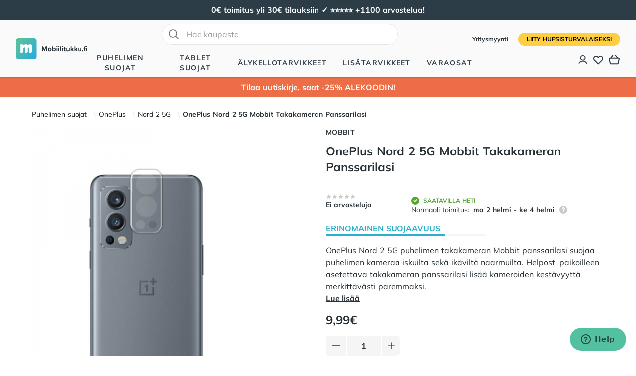

--- FILE ---
content_type: text/html; charset=utf-8
request_url: https://mobiilitukku.fi/oneplus-nord-2-5g-takakameran-quick-easy-panssarilasi
body_size: 46381
content:
<!doctype html><html data-n-head-ssr lang="fi" data-n-head="%7B%22lang%22:%7B%22ssr%22:%22fi%22%7D%7D"><head ><title>OnePlus Nord 2 5G Mobbit Takakameran Panssarilasi | Mobiilitukku</title><meta data-n-head="ssr" charset="utf-8"><meta data-n-head="ssr" name="viewport" content="width=device-width, initial-scale=1"><meta data-n-head="ssr" data-hid="og:type" name="og:type" content="website"><meta data-n-head="ssr" data-hid="og:site_name" name="og:site_name" content="Mobiilitukku"><meta data-n-head="ssr" data-hid="description" name="description" content="OnePlus Nord 2 5G puhelimen takakameran Mobbit panssarilasi suojaa puhelimen kameraa iskuilta sekä ikäviltä naarmuilta. Helposti paikoilleen asetettava takakameran panssarilasi lisää kameroiden kestävyyttä merkittävästi paremmaksi.
Läpinäkyvä ja huomaamaton
Takakameran Mobbit panssarilasi on täysin läpinäkyvä, joten voit ottaa puhelimesi takakameralla kuvia samalla tavalla kuin aikaisemminkin. Super ohuen  rakenteensa ansiosta takakameran panssarilasi on suorastaan huomaamaton. Kamera on yksi puhelimen tärkeimmistä osista, joten sen linssit kannattaa suojata.
Toimii yhdessä kuorten ja koteloiden kanssa
Takakameran panssarilasi on helppo asettaa paikoilleen sen pienen pinta-alan ansiosta. Tarkasti kameran linssien päälle asettuva lasi toimii yhdessä kaikkien kuorten ja koteloiden kanssa. Niiden käyttö samaan aikaan on jopa suositeltavaa maksimaalisen turvan saavuttamiseksi. Panssarilasi on pinnoitettu likaa hylkivällä oleofobisella pinnoitteella."><meta data-n-head="ssr" data-hid="og:description" name="og:description" content="OnePlus Nord 2 5G puhelimen takakameran Mobbit panssarilasi suojaa puhelimen kameraa iskuilta sekä ikäviltä naarmuilta. Helposti paikoilleen asetettava takakameran panssarilasi lisää kameroiden kestävyyttä merkittävästi paremmaksi.
Läpinäkyvä ja huomaamaton
Takakameran Mobbit panssarilasi on täysin läpinäkyvä, joten voit ottaa puhelimesi takakameralla kuvia samalla tavalla kuin aikaisemminkin. Super ohuen  rakenteensa ansiosta takakameran panssarilasi on suorastaan huomaamaton. Kamera on yksi puhelimen tärkeimmistä osista, joten sen linssit kannattaa suojata.
Toimii yhdessä kuorten ja koteloiden kanssa
Takakameran panssarilasi on helppo asettaa paikoilleen sen pienen pinta-alan ansiosta. Tarkasti kameran linssien päälle asettuva lasi toimii yhdessä kaikkien kuorten ja koteloiden kanssa. Niiden käyttö samaan aikaan on jopa suositeltavaa maksimaalisen turvan saavuttamiseksi. Panssarilasi on pinnoitettu likaa hylkivällä oleofobisella pinnoitteella."><meta data-n-head="ssr" data-hid="og:title" name="og:title" content="OnePlus Nord 2 5G Mobbit Takakameran Panssarilasi"><meta data-n-head="ssr" data-hid="og:image" name="og:image" content="https://mobiilitukku2-be-prod.lamia.tech/media/catalog/product/o/n/oneplus-nord-2-5g-takakameran-quick-easy-panssarilasi-1.jpg?store=mobiilitukku_finland_fi&amp;image-type=thumbnail"><link data-n-head="ssr" rel="icon" type="image/x-icon" href="/favicon.ico"><link data-n-head="ssr" rel="preload" as="image" href="https://mobiilitukku2-be-prod.lamia.tech/media/catalog/product/o/n/oneplus-nord-2-5g-takakameran-quick-easy-panssarilasi-1.jpg?store=mobiilitukku_finland_fi&amp;image-type=thumbnail"><link data-n-head="ssr" data-hid="canonical" type="link" rel="canonical" href="https://mobiilitukku.fi/oneplus-nord-2-5g-takakameran-quick-easy-panssarilasi"><script data-n-head="ssr" src="https://static.zdassets.com/ekr/snippet.js?key=613d0456-8f00-45a2-8d30-c320cd90b23f" id="ze-snippet"></script><script data-n-head="ssr" data-hid="gtm-script">if(!window._gtm_init){window._gtm_init=1;(function(w,n,d,m,e,p){w[d]=(w[d]==1||n[d]=='yes'||n[d]==1||n[m]==1||(w[e]&&w[e][p]&&w[e][p]()))?1:0})(window,navigator,'doNotTrack','msDoNotTrack','external','msTrackingProtectionEnabled');(function(w,d,s,l,x,y){w[x]={};w._gtm_inject=function(i){if(w.doNotTrack||w[x][i])return;w[x][i]=1;w[l]=w[l]||[];w[l].push({'gtm.start':new Date().getTime(),event:'gtm.js'});var f=d.getElementsByTagName(s)[0],j=d.createElement(s);j.defer=true;j.src='https://www.googletagmanager.com/gtm.js?id='+i;f.parentNode.insertBefore(j,f);};w[y]('GTM-KB8R3FW')})(window,document,'script','dataLayer','_gtm_ids','_gtm_inject')}</script><script data-n-head="ssr" type="application/ld+json">{"@context":"https://schema.org","@type":"WebSite","name":"Mobiilitukku","url":"https://mobiilitukku.fi","potentialAction":{"@type":"SearchAction","target":"https://mobiilitukku.fi/search?q={search_term_string}","query-input":"required name=search_term_string"}}</script><script data-n-head="ssr" type="application/ld+json">{"@context":"https://schema.org","@type":"Organization","name":"Mobiilitukku","url":"https://mobiilitukku.fi","sameAs":["https://www.facebook.com/mobiilitukku","https://www.instagram.com/mobiilitukku","https://www.youtube.com/channel/UCkbul4Ng1-BxtaTj2TQTSSQ","https://fi.pinterest.com/mobiilitukku/"]}</script><script data-n-head="ssr" type="application/ld+json">{"@context":"https://schema.org","@type":"Product","name":"OnePlus Nord 2 5G Mobbit Takakameran Panssarilasi","image":"https://mobiilitukku2-be-prod.lamia.tech/media/catalog/product/o/n/oneplus-nord-2-5g-takakameran-quick-easy-panssarilasi-1.jpg?store=mobiilitukku_finland_fi&amp;image-type=thumbnail","description":"OnePlus Nord 2 5G puhelimen takakameran Mobbit panssarilasi suojaa puhelimen kameraa iskuilta sekä ikäviltä naarmuilta. Helposti paikoilleen asetettava takakameran panssarilasi lisää kameroiden kestävyyttä merkittävästi paremmaksi.\nLäpinäkyvä ja huomaamaton\nTakakameran Mobbit panssarilasi on täysin läpinäkyvä, joten voit ottaa puhelimesi takakameralla kuvia samalla tavalla kuin aikaisemminkin. Super ohuen  rakenteensa ansiosta takakameran panssarilasi on suorastaan huomaamaton. Kamera on yksi puhelimen tärkeimmistä osista, joten sen linssit kannattaa suojata.\nToimii yhdessä kuorten ja koteloiden kanssa\nTakakameran panssarilasi on helppo asettaa paikoilleen sen pienen pinta-alan ansiosta. Tarkasti kameran linssien päälle asettuva lasi toimii yhdessä kaikkien kuorten ja koteloiden kanssa. Niiden käyttö samaan aikaan on jopa suositeltavaa maksimaalisen turvan saavuttamiseksi. Panssarilasi on pinnoitettu likaa hylkivällä oleofobisella pinnoitteella.","sku":"OPN25GCAMTMPRDGL","brand":"Mobbit","offers":{"@type":"Offer","priceCurrency":"EUR","price":9.99,"availability":"https://schema.org/InStock","url":"mobiilitukku.fi/oneplus-nord-2-5g-takakameran-quick-easy-panssarilasi"}}</script><script data-n-head="ssr" type="application/ld+json">{"@context":"https://schema.org","@type":"BreadcrumbList","itemListElement":[{"@type":"ListItem","position":2,"name":"Puhelimen suojat","item":"https://mobiilitukku.fi/puhelimet"},{"@type":"ListItem","position":3,"name":"OnePlus","item":"https://mobiilitukku.fi/puhelimet/oneplus"},{"@type":"ListItem","position":4,"name":"Nord 2 5G","item":"https://mobiilitukku.fi/puhelimet/oneplus/oneplus-nord-2-kuoret"}]}</script><link rel="preload" href="/_nuxt/9fa8c06.modern.js" as="script"><link rel="preload" href="/_nuxt/d1dbf96.modern.js" as="script"><link rel="preload" href="/_nuxt/5074465.modern.js" as="script"><link rel="preload" href="/_nuxt/01d25e5.modern.js" as="script"><link rel="preload" href="/_nuxt/4a61cc0.modern.js" as="script"><link rel="preload" href="/_nuxt/88d4000.modern.js" as="script"><link rel="preload" href="/_nuxt/0c74aef.modern.js" as="script"><link rel="preload" href="/_nuxt/6851bdd.modern.js" as="script"><link rel="preload" href="/_nuxt/css/dcaaa94.css" as="style"><link rel="preload" href="/_nuxt/67fd610.modern.js" as="script"><link rel="preload" href="/_nuxt/8689161.modern.js" as="script"><link rel="preload" href="/_nuxt/1049b4b.modern.js" as="script"><link rel="preload" href="/_nuxt/1adfee1.modern.js" as="script"><link rel="preload" href="/_nuxt/170656f.modern.js" as="script"><link rel="preload" href="/_nuxt/98d1178.modern.js" as="script"><link rel="preload" href="/_nuxt/defe95d.modern.js" as="script"><link rel="preload" href="/_nuxt/cd065d8.modern.js" as="script"><link rel="preload" href="/_nuxt/css/5d25a13.css" as="style"><link rel="preload" href="/_nuxt/e1097bb.modern.js" as="script"><link rel="preload" href="/_nuxt/css/4d0e339.css" as="style"><link rel="preload" href="/_nuxt/6374ad2.modern.js" as="script"><link rel="preload" href="/_nuxt/6a3dbcb.modern.js" as="script"><link rel="preload" href="/_nuxt/2ce8374.modern.js" as="script"><link rel="preload" href="/_nuxt/css/eedb22c.css" as="style"><link rel="preload" href="/_nuxt/99a6447.modern.js" as="script"><link rel="preload" href="/_nuxt/css/b93788f.css" as="style"><link rel="preload" href="/_nuxt/914f026.modern.js" as="script"><link rel="preload" href="/_nuxt/css/6bb6867.css" as="style"><link rel="preload" href="/_nuxt/903ee62.modern.js" as="script"><link rel="preload" href="/_nuxt/css/b11ce08.css" as="style"><link rel="preload" href="/_nuxt/139abca.modern.js" as="script"><link rel="preload" href="/_nuxt/css/17d6972.css" as="style"><link rel="preload" href="/_nuxt/9f31979.modern.js" as="script"><link rel="preload" href="/_nuxt/3963bf2.modern.js" as="script"><link rel="stylesheet" href="/_nuxt/css/dcaaa94.css"><link rel="stylesheet" href="/_nuxt/css/5d25a13.css"><link rel="stylesheet" href="/_nuxt/css/4d0e339.css"><link rel="stylesheet" href="/_nuxt/css/eedb22c.css"><link rel="stylesheet" href="/_nuxt/css/b93788f.css"><link rel="stylesheet" href="/_nuxt/css/6bb6867.css"><link rel="stylesheet" href="/_nuxt/css/b11ce08.css"><link rel="stylesheet" href="/_nuxt/css/17d6972.css"></head><body ><noscript data-n-head="ssr" data-hid="gtm-noscript" data-pbody="true"><iframe src="https://www.googletagmanager.com/ns.html?id=GTM-KB8R3FW&" height="0" width="0" style="display:none;visibility:hidden" title="gtm"></iframe></noscript><div data-server-rendered="true" id="__nuxt"><!----><div id="__layout"><div class="flex flex-col min-h-screen"><div id="banner" class="global-banner min-h-10 h-10"><div class="min-h-10 h-10 flex mx-auto my-auto w-full"></div></div> <div id="header" data-fetch-key="nav:0" class="bg-white"><!----> <header class="relative bg-white z-40"><nav aria-label="Top"><div class="flex bg-white lg:bg-gray-50 lg:hidden"><div class="m-auto p-2"><form class="relative flex items-center"><input id="quick-search-mobile" placeholder="Hae kaupasta" type="text" autocomplete="off" name="search" alt="_Search_input" data-notclose="true" value="" class="rounded-full w-full sm:w-[475px] focus:ring-primary focus:border-primary border-gray-300 pl-12 border py-2"> <svg xmlns="http://www.w3.org/2000/svg" fill="none" viewBox="0 0 24 24" stroke-width="1.5" stroke="currentColor" class="w-6 h-6 left-3 absolute top-1/2 transform -translate-y-1/2 text-gray-700"><path stroke-linecap="round" stroke-linejoin="round" d="M21 21l-5.197-5.197m0 0A7.5 7.5 0 105.196 5.196a7.5 7.5 0 0010.607 10.607z"></path></svg> <!----></form></div></div> <div class="w-full" style="height:px;"><div class="headroom" style="position:relative;top:0;left:0;right:0;z-index:0;"><div class="bg-gray-50 shadow px-4 sm:px-6 lg:px-8"><div class="h-16 lg:h-auto lg:py-2 flex items-center"><button type="button" class="rounded-md text-secondary lg:hidden"><span class="sr-only">
                                    Avaa valikko
                                </span> <svg xmlns="http://www.w3.org/2000/svg" fill="none" viewBox="0 0 24 24" stroke="currentColor" aria-hidden="true" class="h-6 w-6"><path stroke-linecap="round" stroke-linejoin="round" stroke-width="2" d="M4 6h16M4 12h16M4 18h16"></path></svg></button> <div class="ml-4 flex lg:ml-0"><a href="/" class="nuxt-link-active"><span class="sr-only">
                                        Mobiilitukku
                                    </span> <div class="w-36 h-auto"><svg xmlns="http://www.w3.org/2000/svg" viewBox="0 0 693.4 200"><linearGradient id="a" gradientUnits="userSpaceOnUse" x1="38.806" y1="42.206" x2="200.806" y2="195.206"><stop offset="0" stop-color="#55bfa2"></stop> <stop offset="1" stop-color="#26a9e0"></stop></linearGradient> <path fill="url(#a)" d="M175 200H25c-13.8 0-25-11.2-25-25V25C0 11.2 11.2 0 25 0h150c13.8 0 25 11.2 25 25v150c0 13.8-11.2 25-25 25z"></path> <path fill="#FFF" d="M144 58.8h-11.3c-3.4 0-6.8.8-9.8 2.3l-9.1 4.6V67c0-4.6-3.7-8.2-8.2-8.2H91.4c-3.4 0-6.8.8-9.8 2.3l-9.1 4.6V67c0-4.6-3.7-8.2-8.2-8.2H45v82.5l24.4-6.1c1.8-.5 3.1-2.1 3.1-4v-38l13.8-6.9v55l24.4-6.1c1.8-.5 3.1-2.1 3.1-4v-38l13.7-6.9v55l24.4-6.1c1.8-.5 3.1-2.1 3.1-4V69.8c0-6.1-4.9-11-11-11z"></path> <path d="M290.9 90.3l-13.3 33.9h-4.4L260 90.3v33.9h-10v-47h14l11.4 29.3 11.4-29.3H301v47h-10.1V90.3zm17 16.8c0-9.7 6.8-17.8 18-17.8 11.3 0 18.1 8.2 18.1 17.8 0 9.7-6.8 17.9-18.1 17.9-11.2 0-18-8.2-18-17.9zm26.8 0c0-5.3-3.2-9.9-8.7-9.9-5.6 0-8.7 4.6-8.7 9.9 0 5.4 3.1 9.9 8.7 9.9 5.5 0 8.7-4.6 8.7-9.9zm15.9-30h9v17.3c2.7-3.5 6.5-5.2 10.5-5.2 8.7 0 15.1 6.8 15.1 17.9 0 11.4-6.5 17.8-15.1 17.8-4.1 0-7.8-1.8-10.5-5.2v4.4h-9v-47zm16.7 39.9c5.2 0 8.7-3.9 8.7-9.9 0-5.9-3.5-9.9-8.7-9.9-2.9 0-6.2 1.7-7.7 4v12.1c1.4 2.1 4.8 3.7 7.7 3.7zM391 80.4c0-3 2.5-5.4 5.4-5.4 3 0 5.4 2.4 5.4 5.4 0 3-2.4 5.4-5.4 5.4-2.9-.1-5.4-2.5-5.4-5.4zm1 9.7h9v34.1h-9V90.1zm16.9-9.7c0-3 2.5-5.4 5.4-5.4 3 0 5.4 2.4 5.4 5.4 0 3-2.4 5.4-5.4 5.4-2.9-.1-5.4-2.5-5.4-5.4zm.9 9.7h9v34.1h-9V90.1zm17.9-13h9v47h-9v-47zm16.9 3.3c0-3 2.5-5.4 5.4-5.4 3 0 5.4 2.4 5.4 5.4 0 3-2.4 5.4-5.4 5.4-2.9-.1-5.4-2.5-5.4-5.4zm.9 9.7h9v34.1h-9V90.1zm19.6 25.6V97.9h-5.6v-7.8h5.6v-9.3h9v9.3h6.9v7.8h-6.9v15.4c0 2.1 1.1 3.7 3.1 3.7 1.3 0 2.6-.5 3.1-1l1.9 6.8c-1.3 1.2-3.7 2.2-7.5 2.2-6.2 0-9.6-3.2-9.6-9.3zm45.1 4.2c-2.3 2.6-6.4 5.1-12 5.1-7.5 0-11-4.1-11-10.7V90.1h9v20.7c0 4.7 2.5 6.3 6.3 6.3 3.5 0 6.2-1.9 7.8-3.9V90.1h9v34.1h-9v-4.3zm30.9-8.9l-4.1 4.4v8.7h-9v-47h9v28.1L549.9 90h11l-13.5 15.4 13.9 18.6h-11.2l-9-13zm37.8 0l-4.1 4.4v8.7h-9v-47h9v28.1L587.7 90h11l-13.5 15.4 13.9 18.6h-11.2l-9-13zm47.7 8.9c-2.3 2.6-6.4 5.1-12 5.1-7.5 0-11-4.1-11-10.7V90.1h9v20.7c0 4.7 2.5 6.3 6.3 6.3 3.5 0 6.2-1.9 7.8-3.9V90.1h9v34.1h-9v-4.3zm22.4-6.4c3.1 0 5.7 2.6 5.7 5.7s-2.6 5.7-5.7 5.7-5.7-2.6-5.7-5.7 2.6-5.7 5.7-5.7zm13.6-15.6H657v-7.8h5.6v-1.8c0-7.4 4.8-11.8 11.5-11.8 2.5 0 4.9.6 6.5 1.4l-1.8 6.5c-.7-.5-1.7-.8-2.9-.8-2.5 0-4.2 1.7-4.2 4.8v1.8h6.9V98h-6.9v26.2h-9V97.9zm20.1-17.5c0-3 2.5-5.4 5.4-5.4 3 0 5.4 2.4 5.4 5.4 0 3-2.4 5.4-5.4 5.4-2.9-.1-5.4-2.5-5.4-5.4zm.9 9.7h9v34.1h-9V90.1z" fill="currentColor"></path></svg></div></a></div> <div class="flex-1"><div class="hidden lg:flex flex-col flex-1 items-center m-auto z-40"><div class="hidden lg:flex mb-4"><div><form class="relative flex items-center"><input id="quick-search-undefined" placeholder="Hae kaupasta" type="text" autocomplete="off" name="search" alt="_Search_input" data-notclose="true" value="" class="rounded-full w-full sm:w-[475px] focus:ring-primary focus:border-primary border-gray-300 pl-12 border py-2"> <svg xmlns="http://www.w3.org/2000/svg" fill="none" viewBox="0 0 24 24" stroke-width="1.5" stroke="currentColor" class="w-6 h-6 left-3 absolute top-1/2 transform -translate-y-1/2 text-gray-700"><path stroke-linecap="round" stroke-linejoin="round" d="M21 21l-5.197-5.197m0 0A7.5 7.5 0 105.196 5.196a7.5 7.5 0 0010.607 10.607z"></path></svg> <!----></form></div></div> <div class="min-h-6 h-full flex space-x-8"><div class="flex"><div class="relative flex"><button type="button" aria-expanded="false" class="border-transparent text-secondary uppercase font-semibold hover:text-primary relative z-10 flex items-center transition-colors ease-out duration-200 text-sm tracking-widest border-b-2">
                                                    Puhelimen suojat
                                                </button></div> <!----></div><div class="flex"><div class="relative flex"><button type="button" aria-expanded="false" class="border-transparent text-secondary uppercase font-semibold hover:text-primary relative z-10 flex items-center transition-colors ease-out duration-200 text-sm tracking-widest border-b-2">
                                                    Tablet suojat
                                                </button></div> <!----></div><div class="flex"><div class="relative flex"><button type="button" aria-expanded="false" class="border-transparent text-secondary uppercase font-semibold hover:text-primary relative z-10 flex items-center transition-colors ease-out duration-200 text-sm tracking-widest border-b-2">
                                                    Älykellotarvikkeet
                                                </button></div> <!----></div><div class="flex"><div class="relative flex"><button type="button" aria-expanded="false" class="border-transparent text-secondary uppercase font-semibold hover:text-primary relative z-10 flex items-center transition-colors ease-out duration-200 text-sm tracking-widest border-b-2">
                                                    Lisätarvikkeet
                                                </button></div> <!----></div><div class="flex"><div class="relative flex"><button type="button" aria-expanded="false" class="border-transparent text-secondary uppercase font-semibold hover:text-primary relative z-10 flex items-center transition-colors ease-out duration-200 text-sm tracking-widest border-b-2">
                                                    Varaosat
                                                </button></div> <!----></div><!----><!----><!----><!----><!----></div></div></div> <div class="ml-auto flex flex-col items-end"><div class="hidden lg:block mb-4 space-x-4"><a href="/yritysmyynti" class="text-xs font-semibold font-secondary hover:text-gray-800">
                                        Yritysmyynti
                                    </a> <a href="/account/register" class="inline-flex justify-center items-center text-center border border-transparent transition-colors font-bold disabled:opacity-50 disabled:cursor-not-allowed py-3 px-5 lg:px-4 lg:py-1 text-sm md:text-xs rounded-full uppercase bg-tertiary text-black hover:bg-tertiary-dark">
                                        Liity HupsisTurvalaiseksi
                                    </a></div> <div class="ml-1 lg:ml-4 space-x-3 lg:space-x-2 text-secondary flex"><a href="/account" aria-label="Asiakastili" class="relative"><!----> <svg viewBox="0 -2 20 20" fill="none" xmlns="http://www.w3.org/2000/svg" class="h-5 w-5" style="padding-top:1px;"><ellipse cx="8.99938" cy="5.67909" rx="4.87111" ry="4.67909" stroke="currentColor" stroke-width="2" stroke-linecap="round" stroke-linejoin="round"></ellipse><path d="M16.9994 16.9999C15.4349 14.1483 12.3551 12.3633 8.99939 12.3633C5.64368 12.3633 2.56391 14.1483 0.99939 16.9999" stroke="currentColor" stroke-width="2" stroke-linecap="round" stroke-linejoin="round"></path></svg></a> <a href="/account/wishlist" aria-label="Toivelista" class="relative"><!----> <svg xmlns="http://www.w3.org/2000/svg" fill="none" viewBox="0 0 24 24" stroke="currentColor" stroke-width="2" class="h-6 w-6"><path stroke-linecap="round" stroke-linejoin="round" d="M4.318 6.318a4.5 4.5 0 000 6.364L12 20.364l7.682-7.682a4.5 4.5 0 00-6.364-6.364L12 7.636l-1.318-1.318a4.5 4.5 0 00-6.364 0z"></path></svg></a> <button aria-labelledby="cartMessage" class="relative lg:h-6"><!----> <svg version="1.1" id="Layer_1" xmlns="http://www.w3.org/2000/svg" xmlns:xlink="http://www.w3.org/1999/xlink" x="0px" y="0px" width="97.999px" height="83.39px" viewBox="0 0 97.999 83.39" enable-background="new 0 0 97.999 83.39" xml:space="preserve" class="w-6 h-6" style="padding:1px;"><path fill="currentColor" d="M78.294,83.39H19.713c-5.087-0.095-9.309-3.611-10.359-8.544L0.346,36.253c-0.817-3.121-0.174-6.522,1.79-9.214
	c1.984-2.724,5.044-4.353,8.393-4.468h4.649L32.803,1.646c1.643-1.952,4.559-2.205,6.511-0.557c1.952,1.643,2.203,4.559,0.557,6.511
	L27.265,22.57l43.483-0.002L58.141,7.599c-1.647-1.952-1.395-4.868,0.555-6.513c1.954-1.647,4.875-1.39,6.513,0.56L82.83,22.568
	h4.495c3.502,0.117,6.563,1.747,8.549,4.471c1.963,2.69,2.604,6.089,1.765,9.325l-9.004,38.572
	c-1.025,4.843-5.249,8.359-10.25,8.454C78.353,83.39,78.326,83.39,78.294,83.39z M80.623,31.809l-69.937,0.002
	c-0.329,0.014-0.781,0.26-1.079,0.67c-0.32,0.44-0.429,1.02-0.289,1.553l9.056,38.798c0.172,0.799,0.749,1.3,1.426,1.313h58.434
	c0.668-0.027,1.232-0.524,1.377-1.219l9.054-38.778c0.167-0.648,0.059-1.228-0.257-1.663c-0.302-0.413-0.754-0.661-1.241-0.677
	h-6.432C80.696,31.805,80.655,31.807,80.623,31.809z"></path></svg></button> <label id="cartMessage" class="hidden"> Ostoskori:  </label></div></div></div></div></div></div></nav> <div aria-labelledby="slide-over-title" role="dialog" aria-modal="true" class="fixed inset-0 overflow-hidden z-40 pointer-events-none"><div class="absolute inset-0 overflow-hidden z-50"><!----> <div class="fixed inset-y-0 right-0 pl-10 max-w-full flex"><div class="w-screen max-w-md" style="display:none;"><div class="h-full flex flex-col bg-white shadow-xl"><div class="flex-1"><div class="flex justify-between py-6 px-4 sm:px-6 bg-secondary text-white"><h3 id="slide-over-title" class="text-center m-auto h3 text--center font-extrabold text-lg">
                                    Ostoskori <!----></h3> <div class="ml-3 h-7 flex items-center"><button type="button" class="-m-2 p-2"><span class="sr-only">Sulje</span> <svg xmlns="http://www.w3.org/2000/svg" fill="none" viewBox="0 0 24 24" stroke="currentColor" aria-hidden="true" class="h-6 w-6"><path stroke-linecap="round" stroke-linejoin="round" stroke-width="2" d="M6 18L18 6M6 6l12 12"></path></svg></button></div></div> <div class="overflow-y-auto flex flex-col" style="max-height:calc(100vh - px);"><div class="m-auto mt-4">Ostoskori on tyhjä</div></div></div> <div class="border-t border-gray-200 py-6 px-4 sm:px-6"><!----> <div class="mt-6 flex"><a href="/cart" class="flex justify-center items-center px-6 py-3 flex-1 inline-flex justify-center items-center text-center border border-transparent transition-colors font-bold disabled:opacity-50 disabled:cursor-not-allowed py-3 px-5 lg:py-2 lg:px-4 text-lg lg:text-base rounded-md bg-primary text-white hover:bg-primary-light">
                                    Jatka kassalle
                                </a></div> <div class="mt-6 flex justify-center text-sm text-center text-gray-500"><p>
                                    tai
                                    <button type="button" class="font-bold text-[#283136] underline hover:text-primary-hover">
                                        Jatka shoppailemista
                                    </button></p></div></div></div></div></div></div></div></header></div> <div id="banner-second" class="global-banner min-h-10 h-10"><div class="min-h-10 h-10 flex mx-auto my-auto w-full"></div></div> <main><div data-fetch-key="product-page:0" class="bg-white"><div class="pb-16 sm:pb-24 bg-gray-white"><div class="mx-auto px-4 sm:px-6 lg:px-8 xl:px-16 2xl:px-20 3xl:px-30 pt-6"><nav aria-label="Breadcrumb" class="hidden sm:block pb-4"><ol role="list" class="mx-auto flex items-center flex-wrap gap-2"><li><div class="flex items-center"><a href="/puhelimet" class="mr-2 text-sm font-medium text-gray-900 hover:text-primary">
                    Puhelimen suojat
                </a> <svg width="16" height="20" viewBox="0 0 16 20" fill="currentColor" xmlns="http://www.w3.org/2000/svg" aria-hidden="true" class="w-4 h-5 text-gray-300"><path d="M5.697 4.34L8.98 16.532h1.327L7.025 4.341H5.697z"></path></svg></div></li><li><div class="flex items-center"><a href="/puhelimet/oneplus" class="mr-2 text-sm font-medium text-gray-900 hover:text-primary">
                    OnePlus
                </a> <svg width="16" height="20" viewBox="0 0 16 20" fill="currentColor" xmlns="http://www.w3.org/2000/svg" aria-hidden="true" class="w-4 h-5 text-gray-300"><path d="M5.697 4.34L8.98 16.532h1.327L7.025 4.341H5.697z"></path></svg></div></li><li><div class="flex items-center"><a href="/puhelimet/oneplus/oneplus-nord-2-kuoret" class="mr-2 text-sm font-medium text-gray-900 hover:text-primary">
                    Nord 2 5G
                </a> <svg width="16" height="20" viewBox="0 0 16 20" fill="currentColor" xmlns="http://www.w3.org/2000/svg" aria-hidden="true" class="w-4 h-5 text-gray-300"><path d="M5.697 4.34L8.98 16.532h1.327L7.025 4.341H5.697z"></path></svg></div></li> <li class="text-sm"><p aria-current="page" class="font-bold hover:text-primary">
                OnePlus Nord 2 5G Mobbit Takakameran Panssarilasi
            </p></li></ol></nav> <a href="/" class="block sm:hidden font-semibold flex nuxt-link-active"><svg xmlns="http://www.w3.org/2000/svg" fill="none" viewBox="0 0 24 24" stroke="currentColor" stroke-width="2" class="h-4 w-4"><path stroke-linecap="round" stroke-linejoin="round" d="M19 9l-7 7-7-7"></path></svg>
                Takaisin
            </a> <div class="lg:grid lg:grid-cols-12 lg:auto-rows-min lg:gap-x-8"><div class="lg:mt-0 lg:col-span-5 lg:row-span-3"><h2 class="sr-only">Tuotekuvat</h2> <div data-fetch-key="image-gallery-OPN25GCAMTMPRDGL" class="grid grid-cols-1 lg:grid-cols-2 lg:grid-rows-3 lg:gap-8" data-v-3932ff23><div class="lg:col-span-2 lg:row-span-2 rounded-lg m-auto w-full object-cover glide" data-v-3932ff23><div data-glide-el="track" class="glide__track"><ul class="glide__slides"><li data-glide-index="0" class="glide__slide overflow-hidden" data-v-3932ff23><picture data-v-3932ff23><source media="(min-width: 650px)" srcset="https://mobiilitukku2-be-prod.lamia.tech/media/catalog/product/o/n/oneplus-nord-2-5g-takakameran-quick-easy-panssarilasi-1.jpg?store=mobiilitukku_finland_fi&amp;image-type=image&amp;width=950&amp;height=950" data-v-3932ff23> <img loading="eager" src="https://mobiilitukku2-be-prod.lamia.tech/media/catalog/product/o/n/oneplus-nord-2-5g-takakameran-quick-easy-panssarilasi-1.jpg?store=mobiilitukku_finland_fi&amp;image-type=image&amp;width=600&amp;height=600" alt="OnePlus Nord 2 5G Mobbit Takakameran Panssarilasi" width="600" height="600" class="lg:col-span-2 lg:row-span-2 rounded-lg m-auto w-full object-cover overflow-hidden transition-all will-change-transform ease-linear [@media(hover:hover){&amp;:hover}]:ease-in-n-out [@media(hover:hover){&amp;:hover}]:delay-50 [@media(hover:hover){&amp;:hover}]:origin-[0px_0px] [@media(hover:hover){&amp;:hover}]:cursor-zoom-in" data-v-3932ff23></picture> <div id="amlabeL" class="absolute top-2 left-2 flex flex-wrap gap-2 z-10" data-v-3932ff23></div></li><li data-glide-index="1" class="glide__slide" data-v-3932ff23><picture data-v-3932ff23><source media="(min-width: 650px)" srcset="https://mobiilitukku2-be-prod.lamia.tech/media/catalog/product/o/n/oneplus-nord-2-5g-takakameran-quick-easy-panssarilasi-1.jpg?store=mobiilitukku_finland_fi&amp;image-type=small_image&amp;width=600&amp;height=600" data-v-3932ff23> <img loading="eager" src="https://mobiilitukku2-be-prod.lamia.tech/media/catalog/product/o/n/oneplus-nord-2-5g-takakameran-quick-easy-panssarilasi-1.jpg?store=mobiilitukku_finland_fi&amp;image-type=small_image&amp;width=300&amp;height=300" alt="OnePlus Nord 2 5G Mobbit Takakameran Panssarilasi" width="600" height="600" class="lg:col-span-2 lg:row-span-2 rounded-lg m-auto w-full object-cover overflow-hidden transition-all will-change-transform ease-linear [@media(hover:hover){&amp;:hover}]:ease-in-n-out [@media(hover:hover){&amp;:hover}]:delay-50 [@media(hover:hover){&amp;:hover}]:origin-[0px_0px] [@media(hover:hover){&amp;:hover}]:cursor-zoom-in" data-v-3932ff23></picture> <div id="amlabeL-2" class="absolute top-2 left-2 flex flex-wrap gap-2 z-10" data-v-3932ff23></div>
            OnePlus Nord 2 5G Mobbit Takakameran Panssarilasi
        </li></ul></div></div> <div class="hidden bg-secondary" data-v-3932ff23></div> <div class="lg:hidden flex justify-between space-x-4 my-2 min-h-[2px]" data-v-3932ff23><div class="flex-1 h-[2px] transition-colors bg-secondary" data-v-3932ff23></div><div class="flex-1 h-[2px] transition-colors bg-gray-200" data-v-3932ff23></div></div> <img loading="lazy" width="200" height="200" src="https://mobiilitukku2-be-prod.lamia.tech/media/catalog/product/o/n/oneplus-nord-2-5g-takakameran-quick-easy-panssarilasi-1.jpg?store=mobiilitukku_finland_fi&amp;image-type=image&amp;width=400&amp;height=400" alt="OnePlus Nord 2 5G Mobbit Takakameran Panssarilasi" class="hidden lg:block rounded-lg w-full object-cover" data-v-3932ff23></div></div> <div class="lg:col-span-6 lg:col-start-7 sticky top-[110px]"><div class="flex flex-col justify-between"><p class="uppercase font-semibold text-sm tracking-wide text-[#283136]">
                            Mobbit
                        </p> <h3 class="my-3 h3 text--center font-bold text-xl lg:text-2xl">
                            OnePlus Nord 2 5G Mobbit Takakameran Panssarilasi
                        </h3></div> <div class="flex flex-col lg:flex-row lg:items-center lg:space-x-20 space-y-4 my-4"><div id="product-reviews"><h3 class="sr-only">Arvostelut</h3> <div class="flex flex-col"><div aria-label="0 tähteä" class="flex items-center"> <svg xmlns="http://www.w3.org/2000/svg" viewBox="0 0 20 20" fill="currentColor" aria-hidden="true" class="text-gray-400 h-3 w-3 2xl:w-4 2xl:h-4 flex-shrink-0"><path d="M9.049 2.927c.3-.921 1.603-.921 1.902 0l1.07 3.292a1 1 0 00.95.69h3.462c.969 0 1.371 1.24.588 1.81l-2.8 2.034a1 1 0 00-.364 1.118l1.07 3.292c.3.921-.755 1.688-1.54 1.118l-2.8-2.034a1 1 0 00-1.175 0l-2.8 2.034c-.784.57-1.838-.197-1.539-1.118l1.07-3.292a1 1 0 00-.364-1.118L2.98 8.72c-.783-.57-.38-1.81.588-1.81h3.461a1 1 0 00.951-.69l1.07-3.292z"></path></svg><svg xmlns="http://www.w3.org/2000/svg" viewBox="0 0 20 20" fill="currentColor" aria-hidden="true" class="text-gray-400 h-3 w-3 2xl:w-4 2xl:h-4 flex-shrink-0"><path d="M9.049 2.927c.3-.921 1.603-.921 1.902 0l1.07 3.292a1 1 0 00.95.69h3.462c.969 0 1.371 1.24.588 1.81l-2.8 2.034a1 1 0 00-.364 1.118l1.07 3.292c.3.921-.755 1.688-1.54 1.118l-2.8-2.034a1 1 0 00-1.175 0l-2.8 2.034c-.784.57-1.838-.197-1.539-1.118l1.07-3.292a1 1 0 00-.364-1.118L2.98 8.72c-.783-.57-.38-1.81.588-1.81h3.461a1 1 0 00.951-.69l1.07-3.292z"></path></svg><svg xmlns="http://www.w3.org/2000/svg" viewBox="0 0 20 20" fill="currentColor" aria-hidden="true" class="text-gray-400 h-3 w-3 2xl:w-4 2xl:h-4 flex-shrink-0"><path d="M9.049 2.927c.3-.921 1.603-.921 1.902 0l1.07 3.292a1 1 0 00.95.69h3.462c.969 0 1.371 1.24.588 1.81l-2.8 2.034a1 1 0 00-.364 1.118l1.07 3.292c.3.921-.755 1.688-1.54 1.118l-2.8-2.034a1 1 0 00-1.175 0l-2.8 2.034c-.784.57-1.838-.197-1.539-1.118l1.07-3.292a1 1 0 00-.364-1.118L2.98 8.72c-.783-.57-.38-1.81.588-1.81h3.461a1 1 0 00.951-.69l1.07-3.292z"></path></svg><svg xmlns="http://www.w3.org/2000/svg" viewBox="0 0 20 20" fill="currentColor" aria-hidden="true" class="text-gray-400 h-3 w-3 2xl:w-4 2xl:h-4 flex-shrink-0"><path d="M9.049 2.927c.3-.921 1.603-.921 1.902 0l1.07 3.292a1 1 0 00.95.69h3.462c.969 0 1.371 1.24.588 1.81l-2.8 2.034a1 1 0 00-.364 1.118l1.07 3.292c.3.921-.755 1.688-1.54 1.118l-2.8-2.034a1 1 0 00-1.175 0l-2.8 2.034c-.784.57-1.838-.197-1.539-1.118l1.07-3.292a1 1 0 00-.364-1.118L2.98 8.72c-.783-.57-.38-1.81.588-1.81h3.461a1 1 0 00.951-.69l1.07-3.292z"></path></svg><svg xmlns="http://www.w3.org/2000/svg" viewBox="0 0 20 20" fill="currentColor" aria-hidden="true" class="text-gray-400 h-3 w-3 2xl:w-4 2xl:h-4 flex-shrink-0"><path d="M9.049 2.927c.3-.921 1.603-.921 1.902 0l1.07 3.292a1 1 0 00.95.69h3.462c.969 0 1.371 1.24.588 1.81l-2.8 2.034a1 1 0 00-.364 1.118l1.07 3.292c.3.921-.755 1.688-1.54 1.118l-2.8-2.034a1 1 0 00-1.175 0l-2.8 2.034c-.784.57-1.838-.197-1.539-1.118l1.07-3.292a1 1 0 00-.364-1.118L2.98 8.72c-.783-.57-.38-1.81.588-1.81h3.461a1 1 0 00.951-.69l1.07-3.292z"></path></svg></div> <p class="sr-only">0/5 tähteä</p> <button class="text-sm font-bold underline">
            Ei arvosteluja
        </button></div></div> <div id="shipping-estimate text-sm"><div class="availability flex items-center"><div class="bg-primary text-white rounded-full mr-2 w-4 h-4 flex"><svg width="13" height="10" viewBox="0 0 13 10" fill="none" xmlns="http://www.w3.org/2000/svg" class="w-2 h-2 m-auto"><path d="M2 5L5 8L11 2" stroke="currentColor" stroke-width="3" stroke-linecap="round" stroke-linejoin="round"></path></svg></div> <span class="text-primary uppercase font-bold text-xs">Saatavilla heti</span></div> <p class="flex items-center text-sm"><span class="mr-2">Normaali toimitus:</span> <span class="font-bold">ma 2 helmi - ke 4 helmi</span> <button class="ml-2 flex-shrink-0 text-gray-400 hover:text-gray-500"><span class="sr-only">87% tilauksista on perillä 1-3 arkipäivässä lähetyksestä.</span> <svg xmlns="http://www.w3.org/2000/svg" viewBox="0 0 20 20" fill="currentColor" aria-hidden="true" class="h-5 w-5"><path fill-rule="evenodd" d="M18 10a8 8 0 11-16 0 8 8 0 0116 0zm-8-3a1 1 0 00-.867.5 1 1 0 11-1.731-1A3 3 0 0113 8a3.001 3.001 0 01-2 2.83V11a1 1 0 11-2 0v-1a1 1 0 011-1 1 1 0 100-2zm0 8a1 1 0 100-2 1 1 0 000 2z" clip-rule="evenodd"></path></svg></button></p></div></div> <div id="protection-level-OPN25GCAMTMPRDGL" class="uppercase font-bold text-[#2DB1C8] mb-4"><p>Erinomainen suojaavuus</p> <div class="grid grid-cols-4 max-w-xs"><div class="h-1 bg-[#2DB1C8]"></div><div class="h-1 bg-[#2DB1C8]"></div><div class="h-1 bg-[#2DB1C8]"></div> <div class="h-1 bg-gray-100"></div></div></div> <div class="flex flex-col"><div class="max-w-xl">OnePlus Nord 2 5G puhelimen takakameran Mobbit panssarilasi suojaa puhelimen kameraa iskuilta sekä ikäviltä naarmuilta. Helposti paikoilleen asetettava takakameran panssarilasi lisää kameroiden kestävyyttä merkittävästi paremmaksi.
Läpinäkyvä ja huomaamaton
Takakameran Mobbit panssarilasi on täysin läpinäkyvä, joten voit ottaa puhelimesi takakameralla kuvia samalla tavalla kuin aikaisemminkin. Super ohuen  rakenteensa ansiosta takakameran panssarilasi on suorastaan huomaamaton. Kamera on yksi puhelimen tärkeimmistä osista, joten sen linssit kannattaa suojata.
Toimii yhdessä kuorten ja koteloiden kanssa
Takakameran panssarilasi on helppo asettaa paikoilleen sen pienen pinta-alan ansiosta. Tarkasti kameran linssien päälle asettuva lasi toimii yhdessä kaikkien kuorten ja koteloiden kanssa. Niiden käyttö samaan aikaan on jopa suositeltavaa maksimaalisen turvan saavuttamiseksi. Panssarilasi on pinnoitettu likaa hylkivällä oleofobisella pinnoitteella.</div> <button class="underline font-bold text-left min-h-[24px]">Lue lisää</button></div> <!----> <div><form class="mt-4"> <div class="errors mb-4"></div> <!----> <div id="product-price" class="inline-flex flex-col sm:flex-row space-y-4 sm:space-y-0"><div class="flex items-center"><h3 class="h3 text--center font-bold text-xl lg:text-2xl"> 9,99€ </h3> <!----></div> <!----></div> <div class="qty-container my-4"><div class="flex space-x-0.5"><button type="button" aria-label="Vähennä tuotetta" class="bg-gray-100 p-4 lg:p-2 rounded-tl-md rounded-bl-md transition-colors hover:bg-secondary hover:text-white"><svg xmlns="http://www.w3.org/2000/svg" fill="none" viewBox="0 0 24 24" stroke-width="1.5" stroke="currentColor" class="w-6 h-6"><path stroke-linecap="round" stroke-linejoin="round" d="M19.5 12h-15"></path></svg></button> <input alt="1_Quantity_Value" type="number" min="1" max="999" aria-label="Määrä" value="1" class="bg-gray-100 border-0 appearance-none text-center font-bold focus:ring-secondary w-[69px] flex-shrink"> <button type="button" aria-label="Lisää tuotetta" class="bg-gray-100 p-4 lg:p-2 rounded-tr-md rounded-br-md transition-colors hover:bg-secondary hover:text-white"><svg xmlns="http://www.w3.org/2000/svg" fill="none" viewBox="0 0 24 24" stroke-width="1.5" stroke="currentColor" class="w-6 h-6"><path stroke-linecap="round" stroke-linejoin="round" d="M12 4.5v15m7.5-7.5h-15"></path></svg></button></div></div> <!----> <!----> <div class="flex lg:flex-row space-x-4 mb-4 items-stretch lg:space-y-0"><button type="submit" class="disabled:opacity-50 w-full lg:w-auto lg:space-x-4 h-auto inline-flex justify-center items-center text-center border border-transparent transition-colors font-bold disabled:opacity-50 disabled:cursor-not-allowed py-3 px-5 lg:py-2 lg:px-4 text-lg lg:text-base rounded-md bg-primary text-white hover:bg-primary-light"><div class="w-5 h-5 mr-4"><div><svg version="1.1" id="Layer_1" xmlns="http://www.w3.org/2000/svg" xmlns:xlink="http://www.w3.org/1999/xlink" x="0px" y="0px" width="97.999px" height="83.39px" viewBox="0 0 97.999 83.39" enable-background="new 0 0 97.999 83.39" xml:space="preserve" class="w-6 h-6 w-5 h-5" style="padding:1px;"><path fill="currentColor" d="M78.294,83.39H19.713c-5.087-0.095-9.309-3.611-10.359-8.544L0.346,36.253c-0.817-3.121-0.174-6.522,1.79-9.214
	c1.984-2.724,5.044-4.353,8.393-4.468h4.649L32.803,1.646c1.643-1.952,4.559-2.205,6.511-0.557c1.952,1.643,2.203,4.559,0.557,6.511
	L27.265,22.57l43.483-0.002L58.141,7.599c-1.647-1.952-1.395-4.868,0.555-6.513c1.954-1.647,4.875-1.39,6.513,0.56L82.83,22.568
	h4.495c3.502,0.117,6.563,1.747,8.549,4.471c1.963,2.69,2.604,6.089,1.765,9.325l-9.004,38.572
	c-1.025,4.843-5.249,8.359-10.25,8.454C78.353,83.39,78.326,83.39,78.294,83.39z M80.623,31.809l-69.937,0.002
	c-0.329,0.014-0.781,0.26-1.079,0.67c-0.32,0.44-0.429,1.02-0.289,1.553l9.056,38.798c0.172,0.799,0.749,1.3,1.426,1.313h58.434
	c0.668-0.027,1.232-0.524,1.377-1.219l9.054-38.778c0.167-0.648,0.059-1.228-0.257-1.663c-0.302-0.413-0.754-0.661-1.241-0.677
	h-6.432C80.696,31.805,80.655,31.807,80.623,31.809z"></path></svg></div></div>
                Lisää koriin
            </button> <button type="button" aria-label="Lisää toivelistalle" class="bg-gray-300 hover:bg-secondary transition-colors text-white cursor-pointer rounded-md py-3 px-5 lg:py-2 lg:px-4"><svg xmlns="http://www.w3.org/2000/svg" viewBox="0 0 20 20" fill="currentColor" class="h-5 w-5 w-8 h-8 block"><path fill-rule="evenodd" d="M3.172 5.172a4 4 0 015.656 0L10 6.343l1.172-1.171a4 4 0 115.656 5.656L10 17.657l-6.828-6.829a4 4 0 010-5.656z" clip-rule="evenodd"></path></svg></button></div></form></div> <!----> <section aria-labelledby="policies-heading" class="mt-10"><h3 id="policies-heading" class="sr-only">Meidän lupauksemme</h3> <div class="bg-gray-50 border border-gray-200 rounded-md p-4 lg:p-1"><ul class="mt-2 space-y-4 lg:space-y-0 text-[#60727E] font-semibold flex flex-col 2xl:flex-row 2xl:divide-x justify-center"><li class="flex items-center p-2 pr-4"><svg width="13" height="10" viewBox="0 0 13 10" fill="none" xmlns="http://www.w3.org/2000/svg" class="w-10 text-primary mr-2"><path d="M2 5L5 8L11 2" stroke="currentColor" stroke-width="3" stroke-linecap="round" stroke-linejoin="round"></path></svg> <span class="flex-1">Ilmainen &amp; nopea toimitus yli 30€ tilauksiin</span></li> <li class="flex items-center p-2 pr-4"><svg width="13" height="10" viewBox="0 0 13 10" fill="none" xmlns="http://www.w3.org/2000/svg" class="w-10 text-primary mr-2"><path d="M2 5L5 8L11 2" stroke="currentColor" stroke-width="3" stroke-linecap="round" stroke-linejoin="round"></path></svg> <span>Monipuoliset ja turvalliset maksutavat</span></li> <li class="flex items-center p-2 pr-4"><svg width="13" height="10" viewBox="0 0 13 10" fill="none" xmlns="http://www.w3.org/2000/svg" class="w-10 text-primary mr-2"><path d="M2 5L5 8L11 2" stroke="currentColor" stroke-width="3" stroke-linecap="round" stroke-linejoin="round"></path></svg> <span>30 vrk ilmainen vaihto- ja palautusoikeus</span></li></ul></div></section> <div><section aria-labelledby="benefits-heading" class="mx-auto mt-10 3xl:w-1/2"><div class="text-sm bg-white overflow-hidden transition-shadow rounded-lg shadow"><div class="bg-tertiary w-full p-2 block text-center"><h3 id="benefits-heading" class="font-bold">HupsisTurvalaisena saat mielenrauhaa ja mojovat alehinnat!</h3></div> <div class="p-6 space-y-4"><p>
                Tule sinäkin HupsisTurvalaiseksi ja ala kerätä alea kuin marjoja pakkaseen: saat heti makoisat -10%, sitten reilummat -25% ja lopulta koko sato: -33% joka kerta.
            </p> <div class="flex flex-col space-y-4"><a href="/account/register" class="mx-auto inline-flex justify-center items-center text-center border border-transparent transition-colors font-bold disabled:opacity-50 disabled:cursor-not-allowed py-3 px-5 lg:px-4 lg:py-1 text-sm md:text-xs rounded-full uppercase bg-tertiary text-black hover:bg-tertiary-dark">
                    Liity HupsisTurvalaiseksi
                </a> <a href="/account/login">Oletko jo HupsisTurvalainen? <span class="font-bold">Kirjaudu sisään</span></a></div></div></div></section></div></div> <!----></div></div> <div class="border-t border-t-gray-100 mt-8 py-4 px-4 sm:px-6 lg:px-8 xl:px-16 2xl:px-20 3xl:px-30"><div class="mx-auto space-y-4"><dl role="presentation" class="accordion"><dd id="description-section" class="accordion-item accordionActive"><button type="button" aria-expanded="true" class="accordion-title flex w-full py-2"><h2 class="h2 text--center font-extrabold text-lg">Tuotekuvaus</h2> <span class="ml-auto arrow items-center transition-transform my-auto rotate-180"><svg xmlns="http://www.w3.org/2000/svg" fill="none" viewBox="0 0 24 24" stroke="currentColor" stroke-width="2" class="h-4 w-4"><path stroke-linecap="round" stroke-linejoin="round" d="M19 9l-7 7-7-7"></path></svg></span></button> <div class="accordion-content-inner"> <div class="grid grid-cols-1 lg:grid-cols-12"><div class="py-4 pr-10 lg:col-span-6 std"><p><span>OnePlus Nord 2 5G puhelimen takakameran Mobbit panssarilasi suojaa puhelimen kameraa iskuilta sekä ikäviltä naarmuilta. Helposti paikoilleen asetettava takakameran panssarilasi lisää kameroiden kestävyyttä merkittävästi paremmaksi.
<h3><span>Läpinäkyvä ja huomaamaton</span></h3>
<p><span>Takakameran Mobbit panssarilasi on täysin läpinäkyvä, joten voit ottaa puhelimesi takakameralla kuvia samalla tavalla kuin aikaisemminkin. Super ohuen  rakenteensa ansiosta takakameran panssarilasi on suorastaan huomaamaton. Kamera on yksi puhelimen tärkeimmistä osista, joten sen linssit kannattaa suojata.</span></p>
<h3><span>Toimii yhdessä kuorten ja koteloiden kanssa</span></h3>
<p><span>Takakameran panssarilasi on helppo asettaa paikoilleen sen pienen pinta-alan ansiosta. Tarkasti kameran linssien päälle asettuva lasi toimii yhdessä kaikkien kuorten ja koteloiden kanssa. Niiden käyttö samaan aikaan on jopa suositeltavaa maksimaalisen turvan saavuttamiseksi. Panssarilasi on pinnoitettu likaa hylkivällä oleofobisella pinnoitteella.</span></p></div> <div class="py-4 lg:col-span-6"></div></div></div></dd> <dd id="reviews-section" class="accordion-item"><button type="button" class="accordion-title flex w-full py-2"><h2 class="h2 text--center font-extrabold text-lg">Arvostelut</h2> <span class="ml-auto arrow items-center transition-transform my-auto"><svg xmlns="http://www.w3.org/2000/svg" fill="none" viewBox="0 0 24 24" stroke="currentColor" stroke-width="2" class="h-4 w-4"><path stroke-linecap="round" stroke-linejoin="round" d="M19 9l-7 7-7-7"></path></svg></span></button> <!----></dd></dl></div></div> <section data-fetch-key="3"><!----></section> <div id="new-products" data-fetch-key="4"><!----></div></div></div> <div class="upseller_page_type hidden">product</div></main> <footer aria-labelledby="footer-heading" class="bg-[#1D262C] text-white mt-auto" data-v-6067ff36><h2 id="footer-heading" class="sr-only" data-v-6067ff36>Footer</h2> <div class="py-6 lg:py-12 px-4 sm:px-6 lg:py-16 lg:px-8 mx-auto space-y-4" data-v-6067ff36><div class="border-b py-4 border-b-gray-800" data-v-6067ff36><div class="container mx-auto" data-v-6067ff36><p class="font-bold mb-4 uppercase" data-v-6067ff36>
                    Tarvitsetko apua?
                </p> <div class="flex flex-wrap" data-v-6067ff36><a href="/usein-kysyttya" class="mr-4 mb-4 inline-flex justify-center items-center text-center border border-transparent transition-colors font-bold disabled:opacity-50 disabled:cursor-not-allowed py-3 px-5 lg:px-4 lg:py-1 text-sm md:text-xs rounded-full uppercase bg-secondary text-white hover:bg-secondary-light" data-v-6067ff36>
                        Asiakaspalvelu
                        <svg xmlns="http://www.w3.org/2000/svg" fill="none" viewBox="0 0 24 24" stroke="currentColor" stroke-width="2" class="rotate-180 w-4 h-4"><path stroke-linecap="round" stroke-linejoin="round" d="M15.75 19.5L8.25 12l7.5-7.5"></path></svg></a><a href="/ohjeet/tilaaminen" class="mr-4 mb-4 inline-flex justify-center items-center text-center border border-transparent transition-colors font-bold disabled:opacity-50 disabled:cursor-not-allowed py-3 px-5 lg:px-4 lg:py-1 text-sm md:text-xs rounded-full uppercase bg-secondary text-white hover:bg-secondary-light" data-v-6067ff36>
                        Tilaus
                        <svg xmlns="http://www.w3.org/2000/svg" fill="none" viewBox="0 0 24 24" stroke="currentColor" stroke-width="2" class="rotate-180 w-4 h-4"><path stroke-linecap="round" stroke-linejoin="round" d="M15.75 19.5L8.25 12l7.5-7.5"></path></svg></a><a href="/vaihto-ja-palautus" class="mr-4 mb-4 inline-flex justify-center items-center text-center border border-transparent transition-colors font-bold disabled:opacity-50 disabled:cursor-not-allowed py-3 px-5 lg:px-4 lg:py-1 text-sm md:text-xs rounded-full uppercase bg-secondary text-white hover:bg-secondary-light" data-v-6067ff36>
                        Palautukset
                        <svg xmlns="http://www.w3.org/2000/svg" fill="none" viewBox="0 0 24 24" stroke="currentColor" stroke-width="2" class="rotate-180 w-4 h-4"><path stroke-linecap="round" stroke-linejoin="round" d="M15.75 19.5L8.25 12l7.5-7.5"></path></svg></a><a href="/ohjeet/toimitus" class="mr-4 mb-4 inline-flex justify-center items-center text-center border border-transparent transition-colors font-bold disabled:opacity-50 disabled:cursor-not-allowed py-3 px-5 lg:px-4 lg:py-1 text-sm md:text-xs rounded-full uppercase bg-secondary text-white hover:bg-secondary-light" data-v-6067ff36>
                        Toimitus
                        <svg xmlns="http://www.w3.org/2000/svg" fill="none" viewBox="0 0 24 24" stroke="currentColor" stroke-width="2" class="rotate-180 w-4 h-4"><path stroke-linecap="round" stroke-linejoin="round" d="M15.75 19.5L8.25 12l7.5-7.5"></path></svg></a><a href="/en-tieda-puhelimeni-mallia" class="mr-4 mb-4 inline-flex justify-center items-center text-center border border-transparent transition-colors font-bold disabled:opacity-50 disabled:cursor-not-allowed py-3 px-5 lg:px-4 lg:py-1 text-sm md:text-xs rounded-full uppercase bg-secondary text-white hover:bg-secondary-light" data-v-6067ff36>
                        Laitemallin tunnistus
                        <svg xmlns="http://www.w3.org/2000/svg" fill="none" viewBox="0 0 24 24" stroke="currentColor" stroke-width="2" class="rotate-180 w-4 h-4"><path stroke-linecap="round" stroke-linejoin="round" d="M15.75 19.5L8.25 12l7.5-7.5"></path></svg></a></div></div></div> <div class="xl:grid xl:grid-cols-3 xl:gap-8 container mx-auto" data-v-6067ff36><div class="space-y-8 xl:col-span-1" data-v-6067ff36><img loading="lazy" src="/certificate.webp" alt="Sertifikaatit" width="196" height="98" data-v-6067ff36> <p class="text-gray-500 text-base" data-v-6067ff36>
                    Loistopalvelua puhelimen suojauksen parissa jo vuodesta 2013. Meiltä löydät Suomen suurimman valikoiman suojatuotteita ja tarvikkeita
                    yli 500 eri laitteelle!
                </p></div> <div class="mt-12 grid grid-cols-2 gap-8 xl:mt-0 xl:col-span-2" data-v-6067ff36><div class="md:grid md:grid-cols-2 md:gap-8" data-v-6067ff36><div data-v-6067ff36><h3 class="text-sm font-semibold text-gray-400 tracking-wider uppercase" data-v-6067ff36>
                            Omat sivut
                        </h3> <ul role="list" class="mt-4 space-y-4 mb-8" data-v-6067ff36><li data-v-6067ff36><a href="/vaihto-ja-palautus" class="text-base text-gray-500 hover:text-white" data-v-6067ff36>
                                    Vaihto ja palautus
                                </a></li><li data-v-6067ff36><a href="/ota-yhteytta" class="text-base text-gray-500 hover:text-white" data-v-6067ff36>
                                    Ota yhteyttä
                                </a></li><li data-v-6067ff36><a href="/toimitusehdot" class="text-base text-gray-500 hover:text-white" data-v-6067ff36>
                                    Toimitusehdot
                                </a></li><li data-v-6067ff36><a href="/ohjeet/vinkit" class="text-base text-gray-500 hover:text-white" data-v-6067ff36>
                                    Vinkit
                                </a></li><li data-v-6067ff36><a href="/yritysmyynti" class="text-base text-gray-500 hover:text-white" data-v-6067ff36>
                                    Yritysmyynti
                                </a></li></ul> <h3 class="text-sm font-semibold text-gray-400 tracking-wider uppercase" data-v-6067ff36>
                            Mitä meiltä saa
                        </h3> <ul role="list" class="mt-4 space-y-4" data-v-6067ff36><li data-v-6067ff36><a href="/puhelimet" class="text-base text-gray-500 hover:text-white" data-v-6067ff36>
                                    Puhelimen kuoret
                                </a></li><li data-v-6067ff36><a href="/panssarilasit" class="text-base text-gray-500 hover:text-white" data-v-6067ff36>
                                    Näytön panssarilasit
                                </a></li><li data-v-6067ff36><a href="/tabletit" class="text-base text-gray-500 hover:text-white" data-v-6067ff36>
                                    Tablet tarvikkeet
                                </a></li><li data-v-6067ff36><a href="/alykellotarvikkeet-ja-suojat" class="text-base text-gray-500 hover:text-white" data-v-6067ff36>
                                    Älykellotarvikkeet
                                </a></li><li data-v-6067ff36><a href="/varaosat" class="text-base text-gray-500 hover:text-white" data-v-6067ff36>
                                    Varaosat
                                </a></li></ul></div> <div class="mt-12 md:mt-0" data-v-6067ff36><h3 class="text-sm font-semibold text-gray-400 tracking-wider uppercase" data-v-6067ff36>
                            Asiakaspalvelu
                        </h3> <div class="mt-4 space-y-4 text-base text-gray-500" data-v-6067ff36><div data-fetch-key="5" data-v-6067ff36><div>info@mobiilitukku.fi</div> <div>+358442381835 (puhelut &amp; WhatsApp, ei tekstiviestejä)</div> <div class="mb-8">ma - to: 8:00-16:30 &amp; pe: 08:00-16:00</div> <div>Lehmonportintie 6 </div> <div class="mb-8">80710 Lehmo</div> <div class="whitespace-pre">Varastomyymälä avoinna:
ma-to: 08:00-16.30
pe:      08:00-16.00</div></div></div></div></div> <div class="md:grid md:grid-cols-2 md:gap-8" data-v-6067ff36><div data-v-6067ff36><h3 class="text-sm font-semibold text-gray-400 tracking-wider uppercase" data-v-6067ff36>
                            Maksu- ja toimitustavat
                        </h3> <ul role="list" class="mt-4 space-y-4" data-v-6067ff36><li data-v-6067ff36><a href="/toimitusehdot" class="text-base text-gray-500 hover:text-white" data-v-6067ff36>
                                    Toimitusehdot
                                </a></li><li data-v-6067ff36><a href="/tietosuojaseloste" class="text-base text-gray-500 hover:text-white" data-v-6067ff36>
                                    Tietosuojaseloste
                                </a></li></ul> <!----></div> <div class="mt-12 md:mt-0" data-v-6067ff36><h3 class="text-sm font-semibold text-gray-400 tracking-wider uppercase" data-v-6067ff36>
                            Tietoa meistä
                        </h3> <ul role="list" class="mt-4 space-y-4" data-v-6067ff36><li data-v-6067ff36><a href="/mika-mobiilitukku" class="text-base text-gray-500 hover:text-white" data-v-6067ff36>
                                    Tutustu tarinaamme
                                </a></li><li data-v-6067ff36><a href="/keita-me-olemme" class="text-base text-gray-500 hover:text-white" data-v-6067ff36>
                                    Tutustu tiimiimme
                                </a></li><li data-v-6067ff36><a href="/blogi/2021/01/19/saimme-avainlippu-merkin/" class="text-base text-gray-500 hover:text-white" data-v-6067ff36>
                                    Avainlippu yritys
                                </a></li><li data-v-6067ff36><a href="/ohjeet/tietoa-yrityksesta" class="text-base text-gray-500 hover:text-white" data-v-6067ff36>
                                    Yhteystietomme
                                </a></li> <li data-v-6067ff36> </li> <li data-v-6067ff36><a href="/account" class="text-base text-gray-500 hover:text-white" data-v-6067ff36>
                                    Tukku Club jäsenyys
                                </a></li> <li data-v-6067ff36><a href="/account/register" class="footer-register-btn inline-flex justify-center items-center text-center border border-transparent transition-colors font-bold disabled:opacity-50 disabled:cursor-not-allowed py-3 px-5 lg:px-4 lg:py-1 text-sm md:text-xs rounded-full uppercase bg-tertiary text-black hover:bg-tertiary-dark" data-v-6067ff36>
                                    Liity HupsisTurvalaiseksi
                                </a></li></ul></div></div></div></div> <div class="flex justify-between mt-12 pt-8 container mx-auto" data-v-6067ff36><p class="text-base text-gray-400 xl:text-center" data-v-6067ff36>© 2023 Mobiilitukku, Made with ❤ By Lamia</p> <div class="flex space-x-6" data-v-6067ff36><a href="https://www.facebook.com/mobiilitukku" class="text-gray-400 hover:text-gray-500" data-v-6067ff36><span class="sr-only" data-v-6067ff36>Facebook</span> <svg fill="currentColor" aria-hidden="true" viewBox="0 0 64 64" width="48px" height="48px" class="h-8 w-8" data-v-6067ff36><path d="M 32 10 C 19.85 10 10 19.85 10 32 C 10 44.15 19.85 54 32 54 C 44.15 54 54 44.15 54 32 C 54 19.85 44.15 10 32 10 z M 32 14 C 41.941 14 50 22.059 50 32 C 50 41.019571 43.357999 48.468043 34.703125 49.775391 L 34.703125 38.316406 L 39.544922 38.316406 L 40.269531 32.544922 L 34.703125 32.544922 L 34.703125 28.503906 C 34.703125 26.902906 35.786547 26.080078 36.935547 26.080078 C 38.084547 26.080078 40.464844 26.046875 40.464844 26.046875 L 40.464844 20.882812 C 40.464844 20.882812 38.346594 20.638672 36.183594 20.638672 C 34.366594 20.638672 32.365672 21.150828 30.763672 22.798828 C 29.133672 24.474828 28.898438 26.949703 28.898438 29.970703 L 28.898438 32.544922 L 24.046875 32.544922 L 24.046875 38.316406 L 28.898438 38.316406 L 28.898438 49.714844 C 20.438669 48.242252 14 40.881048 14 32 C 14 22.059 22.059 14 32 14 z" data-v-6067ff36></path></svg></a> <a href="https://www.instagram.com/mobiilitukku/?hl=fi" class="text-gray-400 hover:text-gray-500" data-v-6067ff36><span class="sr-only" data-v-6067ff36>Instagram</span> <svg fill="currentColor" xmlns="http://www.w3.org/2000/svg" viewBox="0 0 64 64" width="48px" height="48px" class="h-8 w-8" data-v-6067ff36><path d="M 31.820312 12 C 13.439312 12 12 13.439312 12 31.820312 L 12 32.179688 C 12 50.560688 13.439312 52 31.820312 52 L 32.179688 52 C 50.560688 52 52 50.560688 52 32.179688 L 52 32 C 52 13.452 50.548 12 32 12 L 31.820312 12 z M 28 16 L 36 16 C 47.129 16 48 16.871 48 28 L 48 36 C 48 47.129 47.129 48 36 48 L 28 48 C 16.871 48 16 47.129 16 36 L 16 28 C 16 16.871 16.871 16 28 16 z M 41.994141 20 C 40.889141 20.003 39.997 20.900859 40 22.005859 C 40.003 23.110859 40.900859 24.003 42.005859 24 C 43.110859 23.997 44.003 23.099141 44 21.994141 C 43.997 20.889141 43.099141 19.997 41.994141 20 z M 31.976562 22 C 26.454563 22.013 21.987 26.501437 22 32.023438 C 22.013 37.545437 26.501437 42.013 32.023438 42 C 37.545437 41.987 42.013 37.498562 42 31.976562 C 41.987 26.454563 37.498562 21.987 31.976562 22 z M 31.986328 26 C 35.299328 25.992 37.992 28.673328 38 31.986328 C 38.007 35.299328 35.326672 37.992 32.013672 38 C 28.700672 38.008 26.008 35.327672 26 32.013672 C 25.992 28.700672 28.673328 26.008 31.986328 26 z" data-v-6067ff36></path></svg></a> <a href="https://www.youtube.com/channel/UCkbul4Ng1-BxtaTj2TQTSSQ" class="text-gray-400 hover:text-gray-500" data-v-6067ff36><span class="sr-only" data-v-6067ff36>Youtube</span> <svg fill="currentColor" xmlns="http://www.w3.org/2000/svg" viewBox="0 0 64 64" width="48px" height="48px" class="h-8 w-8" data-v-6067ff36><path d="M 32 15 C 14.938 15 12.659656 15.177734 10.472656 17.427734 C 8.2856563 19.677734 8 23.252 8 32 C 8 40.748 8.2856562 44.323266 10.472656 46.572266 C 12.659656 48.821266 14.938 49 32 49 C 49.062 49 51.340344 48.821266 53.527344 46.572266 C 55.714344 44.322266 56 40.748 56 32 C 56 23.252 55.714344 19.677734 53.527344 17.427734 C 51.340344 15.177734 49.062 15 32 15 z M 32 19 C 45.969 19 49.379156 19.062422 50.535156 20.232422 C 51.691156 21.402422 52 24.538 52 32 C 52 39.462 51.691156 42.597578 50.535156 43.767578 C 49.379156 44.937578 45.969 45 32 45 C 18.031 45 14.620844 44.937578 13.464844 43.767578 C 12.308844 42.597578 12.03125 39.462 12.03125 32 C 12.03125 24.538 12.308844 21.402422 13.464844 20.232422 C 14.620844 19.062422 18.031 19 32 19 z M 27.949219 25.017578 L 27.949219 38.982422 L 40.095703 31.945312 L 27.949219 25.017578 z" data-v-6067ff36></path></svg></a> <a href="https://fi.pinterest.com/mobiilitukku/" class="text-gray-400 hover:text-gray-500" data-v-6067ff36><span class="sr-only" data-v-6067ff36>Pinterest</span> <svg fill="currentColor" xmlns="http://www.w3.org/2000/svg" viewBox="0 0 64 64" width="48px" height="48px" class="h-8 w-8" data-v-6067ff36><path d="M 32 10 C 19.85 10 10 19.85 10 32 C 10 44.15 19.85 54 32 54 C 44.15 54 54 44.15 54 32 C 54 19.85 44.15 10 32 10 z M 32 14 C 41.941 14 50 22.059 50 32 C 50 41.941 41.941 50 32 50 C 30.35467 50 28.768122 49.761177 27.253906 49.347656 C 27.731763 48.366133 28.200272 47.292014 28.410156 46.484375 C 28.664156 45.506375 29.712891 41.517578 29.712891 41.517578 C 30.394891 42.816578 32.384953 43.916016 34.501953 43.916016 C 40.802953 43.916016 45.34375 38.121875 45.34375 30.921875 C 45.34375 24.019875 39.710891 18.853516 32.462891 18.853516 C 23.445891 18.853516 18.658203 24.906094 18.658203 31.496094 C 18.658203 34.560094 20.289437 38.376797 22.898438 39.591797 C 23.294438 39.776797 23.506656 39.6945 23.597656 39.3125 C 23.666656 39.0225 24.018734 37.603359 24.177734 36.943359 C 24.228734 36.732359 24.204203 36.55075 24.033203 36.34375 C 23.170203 35.29675 22.478516 33.372172 22.478516 31.576172 C 22.478516 26.968172 25.967109 22.509766 31.912109 22.509766 C 37.045109 22.509766 40.638672 26.007766 40.638672 31.009766 C 40.638672 36.661766 37.783313 40.576172 34.070312 40.576172 C 32.019313 40.576172 30.484562 38.879781 30.976562 36.800781 C 31.565563 34.317781 32.707031 31.638703 32.707031 29.845703 C 32.707031 28.240703 31.846453 26.902344 30.064453 26.902344 C 27.968453 26.902344 26.283203 29.071562 26.283203 31.976562 C 26.283203 33.826562 26.908203 35.078125 26.908203 35.078125 C 26.908203 35.078125 24.838984 43.831891 24.458984 45.462891 C 24.289895 46.18888 24.24354 47.223087 24.238281 48.222656 C 18.188267 45.321945 14 39.157517 14 32 C 14 22.059 22.059 14 32 14 z" data-v-6067ff36></path></svg></a></div></div></div></footer></div></div></div><script>window.__NUXT__=(function(a,b,c,d,e,f,g,h,i,j,k,l,m,n,o,p,q,r,s,t,u,v,w,x,y,z,A,B,C,D,E,F,G,H,I,J,K,L,M,N,O,P,Q,R,S,T,U,V,W,X,Y,Z,_,$,aa,ab,ac,ad,ae,af,ag,ah,ai,aj,ak,al,am,an,ao,ap,aq,ar,as,at,au,av,aw,ax,ay,az,aA,aB,aC,aD,aE,aF,aG,aH,aI,aJ,aK,aL,aM,aN,aO,aP,aQ,aR,aS,aT,aU,aV,aW,aX,aY,aZ,a_,a$,ba,bb,bc,bd,be,bf,bg,bh,bi,bj,bk,bl,bm,bn,bo,bp,bq,br,bs,bt,bu,bv,bw,bx,by,bz,bA,bB,bC,bD,bE,bF,bG,bH,bI,bJ,bK,bL,bM,bN,bO,bP,bQ,bR,bS,bT,bU,bV,bW,bX,bY,bZ,b_,b$,ca,cb,cc,cd,ce,cf,cg,ch,ci,cj,ck,cl,cm,cn,co,cp,cq,cr,cs,ct,cu,cv,cw,cx,cy,cz,cA,cB,cC,cD,cE,cF,cG,cH,cI,cJ,cK,cL,cM,cN,cO,cP,cQ,cR,cS,cT,cU,cV,cW,cX,cY,cZ,c_,c$,da,db,dc,dd,de,df,dg,dh,di,dj,dk,dl,dm,dn,do0,dp,dq,dr,ds,dt,du,dv,dw,dx,dy,dz,dA,dB,dC,dD,dE,dF,dG,dH,dI,dJ,dK,dL,dM,dN,dO,dP,dQ,dR,dS,dT,dU,dV,dW,dX,dY,dZ,d_,d$,ea,eb,ec,ed,ee,ef,eg,eh,ei,ej,ek,el){return {layout:"default",data:[{magentoRoute:{redirect_code:j,relative_url:aZ,type:"PRODUCT",__typename:e},cmsRoute:p,blogRoute:p}],fetch:{"3":{page:{},$apolloData:{queries:{},loading:j,data:{}}},"4":{products:[],$apolloData:{queries:{},loading:j,data:{}}},"5":{storeInfo:{phone:a_,email:a$,city:ba,hours:bb,postcode:bc,street1:bd,street2:"",vatId:be,customWorkingHours:bf},$apolloData:{queries:{},loading:j,data:{}}},"nav:0":{mobileMenuOpen:r,isOpen:r,flyout:j,subFlyout:j,category:[{uid:"Mg==",name:"Default Category",children:[{id:o,uid:am,include_in_menu:a,name:an,position:a,url_path:ao,children:[{id:175,uid:"MTc1",include_in_menu:a,name:ap,position:a,url_path:"puhelimet\u002Fapple",products:{items:[{small_image:{url:z,label:bg,__typename:c},__typename:e}],__typename:d},children:[{id:1241,uid:"MTI0MQ==",include_in_menu:a,name:"iPhone 17 Pro Max",position:a,url_path:"puhelimet\u002Fapple\u002Fiphone-17-pro-max-kuoret",__typename:b},{id:1240,uid:"MTI0MA==",include_in_menu:a,name:"iPhone 17 Pro",position:f,url_path:"puhelimet\u002Fapple\u002Fiphone-17-pro-kuoret",__typename:b},{id:1238,uid:"MTIzOA==",include_in_menu:a,name:"iPhone 17",position:g,url_path:"puhelimet\u002Fapple\u002Fiphone-17-kuoret",__typename:b},{id:1239,uid:"MTIzOQ==",include_in_menu:a,name:"iPhone Air",position:h,url_path:"puhelimet\u002Fapple\u002Fiphone-17-air-kuoret",__typename:b},{id:1213,uid:"MTIxMw==",include_in_menu:a,name:"iPhone 16e",position:i,url_path:"puhelimet\u002Fapple\u002Fiphone-16e-kuoret",__typename:b},{id:1152,uid:"MTE1Mg==",include_in_menu:a,name:"iPhone 16 Pro Max",position:k,url_path:"puhelimet\u002Fapple\u002Fiphone-16-pro-max-kuoret",__typename:b},{id:1151,uid:"MTE1MQ==",include_in_menu:a,name:"iPhone 16 Pro",position:l,url_path:"puhelimet\u002Fapple\u002Fiphone-16-pro-kuoret",__typename:b},{id:1150,uid:"MTE1MA==",include_in_menu:a,name:"iPhone 16 Plus",position:m,url_path:"puhelimet\u002Fapple\u002Fiphone-16-plus-kuoret",__typename:b},{id:1149,uid:"MTE0OQ==",include_in_menu:a,name:"iPhone 16",position:n,url_path:"puhelimet\u002Fapple\u002Fiphone-16-kuoret",__typename:b},{id:974,uid:"OTc0",include_in_menu:a,name:"iPhone 15 Pro Max",position:o,url_path:"puhelimet\u002Fapple\u002Fiphone-15-pro-max-kuoret",__typename:b},{id:973,uid:"OTcz",include_in_menu:a,name:"iPhone 15 Pro",position:q,url_path:"puhelimet\u002Fapple\u002Fiphone-15-pro-kuoret",__typename:b},{id:972,uid:"OTcy",include_in_menu:a,name:"iPhone 15 Plus",position:t,url_path:"puhelimet\u002Fapple\u002Fiphone-15-plus-kuoret",__typename:b},{id:971,uid:"OTcx",include_in_menu:a,name:"iPhone 15",position:s,url_path:"puhelimet\u002Fapple\u002Fiphone-15-kuoret",__typename:b},{id:396,uid:"Mzk2",include_in_menu:a,name:"iPhone 14 Pro Max",position:v,url_path:"puhelimet\u002Fapple\u002Fiphone-14-pro-max-kuoret",__typename:b},{id:470,uid:"NDcw",include_in_menu:a,name:"iPhone 14 Pro",position:u,url_path:"puhelimet\u002Fapple\u002Fiphone-14-pro-kuoret",__typename:b},{id:397,uid:"Mzk3",include_in_menu:a,name:"iPhone 14 Plus",position:w,url_path:"puhelimet\u002Fapple\u002Fiphone-14-plus-kuoret",__typename:b},{id:400,uid:"NDAw",include_in_menu:a,name:"iPhone 14",position:x,url_path:"puhelimet\u002Fapple\u002Fiphone-14-kuoret",__typename:b},{id:239,uid:"MjM5",include_in_menu:a,name:"iPhone 13 Pro Max",position:A,url_path:"puhelimet\u002Fapple\u002Fiphone-13-pro-max-kuoret",__typename:b},{id:240,uid:"MjQw",include_in_menu:a,name:"iPhone 13 Pro",position:H,url_path:"puhelimet\u002Fapple\u002Fiphone-13-pro-kuoret",__typename:b},{id:242,uid:"MjQy",include_in_menu:a,name:bh,position:B,url_path:"puhelimet\u002Fapple\u002Fiphone-13-kuoret",__typename:b},{id:241,uid:"MjQx",include_in_menu:a,name:bi,position:C,url_path:"puhelimet\u002Fapple\u002Fiphone-13-mini-kuoret",__typename:b},{id:176,uid:"MTc2",include_in_menu:a,name:"iPhone 12 Pro Max",position:I,url_path:"puhelimet\u002Fapple\u002Fiphone-12-pro-max-kuoret",__typename:b},{id:243,uid:"MjQz",include_in_menu:a,name:"iPhone 12 Pro",position:J,url_path:"puhelimet\u002Fapple\u002Fiphone-12-pro-kuoret",__typename:b},{id:244,uid:"MjQ0",include_in_menu:a,name:"iPhone 12",position:M,url_path:"puhelimet\u002Fapple\u002Fiphone-12-kuoret",__typename:b},{id:177,uid:"MTc3",include_in_menu:a,name:bj,position:K,url_path:"puhelimet\u002Fapple\u002Fiphone-12-mini-kuoret",__typename:b},{id:392,uid:"Mzky",include_in_menu:a,name:bk,position:L,url_path:"puhelimet\u002Fapple\u002Fiphone-11-pro-max-kuoret",__typename:b},{id:178,uid:"MTc4",include_in_menu:a,name:"iPhone 11 Pro",position:S,url_path:"puhelimet\u002Fapple\u002Fiphone-11-pro-kuoret",__typename:b},{id:245,uid:"MjQ1",include_in_menu:a,name:bl,position:N,url_path:"puhelimet\u002Fapple\u002Fiphone-11-kuoret",__typename:b},{id:847,uid:"ODQ3",include_in_menu:a,name:"iPhone XS Max",position:O,url_path:"puhelimet\u002Fapple\u002Fiphone-xs-max-kuoret",__typename:b},{id:247,uid:"MjQ3",include_in_menu:a,name:"iPhone X \u002F XS",position:U,url_path:"puhelimet\u002Fapple\u002Fiphone-x-xs-kuoret",__typename:b},{id:246,uid:"MjQ2",include_in_menu:a,name:bm,position:P,url_path:"puhelimet\u002Fapple\u002Fiphone-xr-kuoret",__typename:b},{id:468,uid:"NDY4",include_in_menu:a,name:bn,position:Q,url_path:"puhelimet\u002Fapple\u002Fiphone-8-plus-kuoret",__typename:b},{id:249,uid:"MjQ5",include_in_menu:a,name:bo,position:V,url_path:"puhelimet\u002Fapple\u002Fiphone-8-kuoret",__typename:b},{id:469,uid:"NDY5",include_in_menu:a,name:bp,position:T,url_path:"puhelimet\u002Fapple\u002Fiphone-7-plus-kuoret",__typename:b},{id:248,uid:"MjQ4",include_in_menu:a,name:bq,position:R,url_path:"puhelimet\u002Fapple\u002Fiphone-7-kuoret",__typename:b},{id:645,uid:"NjQ1",include_in_menu:a,name:"iPhone 6 \u002F 6s",position:W,url_path:"puhelimet\u002Fapple\u002Fiphone-6-6s-kuoret",__typename:b},{id:251,uid:"MjUx",include_in_menu:a,name:br,position:ad,url_path:"puhelimet\u002Fapple\u002Fiphone-se-2022-kuoret",__typename:b},{id:250,uid:"MjUw",include_in_menu:a,name:bs,position:ae,url_path:"puhelimet\u002Fapple\u002Fiphone-se-2020-kuoret",__typename:b},{id:644,uid:"NjQ0",include_in_menu:a,name:"iPhone SE \u002F 5S \u002F 5",position:af,url_path:"puhelimet\u002Fapple\u002Fiphone-5-5s-se-kuoret",__typename:b}],__typename:b},{id:232,uid:"MjMy",include_in_menu:a,name:aq,position:f,url_path:"puhelimet\u002Fsamsung",products:{items:[{small_image:{url:z,label:"Samsung Galaxy A14 \u002F A14 5G Hupsis Pehmykkä Suojakuori, Eri Väreissä",__typename:c},__typename:y}],__typename:d},children:[{id:383,uid:"Mzgz",include_in_menu:a,name:"Galaxy A72 5G",position:g,url_path:"puhelimet\u002Fsamsung\u002Fgalaxy-a72-5g-kuoret",__typename:b},{id:384,uid:"Mzg0",include_in_menu:a,name:"Galaxy A72",position:h,url_path:"puhelimet\u002Fsamsung\u002Fgalaxy-a72-4g-kuoret",__typename:b},{id:389,uid:"Mzg5",include_in_menu:a,name:bt,position:i,url_path:"puhelimet\u002Fsamsung\u002Fgalaxy-a71-kuoret",__typename:b},{id:471,uid:"NDcx",include_in_menu:a,name:bu,position:k,url_path:"puhelimet\u002Fsamsung\u002Fgalaxy-a70-kuoret",__typename:b},{id:1303,uid:"MTMwMw==",include_in_menu:a,name:"Galaxy A57 5G",position:l,url_path:"puhelimet\u002Fsamsung\u002Fgalaxy-a57-5g",__typename:b},{id:1204,uid:"MTIwNA==",include_in_menu:a,name:"Galaxy A56 5G",position:m,url_path:"puhelimet\u002Fsamsung\u002Fgalaxy-a56-5g-kuoret",__typename:b},{id:1061,uid:"MTA2MQ==",include_in_menu:a,name:"Galaxy A55 5G",position:n,url_path:"puhelimet\u002Fsamsung\u002Fgalaxy-a55-5g-kuoret",__typename:b},{id:453,uid:"NDUz",include_in_menu:a,name:"Galaxy A54 5G",position:o,url_path:"puhelimet\u002Fsamsung\u002Fgalaxy-a54-5g-kuoret",__typename:b},{id:401,uid:"NDAx",include_in_menu:a,name:bv,position:q,url_path:"puhelimet\u002Fsamsung\u002Fgalaxy-a53-5g-kuoret",__typename:b},{id:387,uid:"Mzg3",include_in_menu:a,name:bw,position:t,url_path:"puhelimet\u002Fsamsung\u002Fgalaxy-a52s-5g-kuoret",__typename:b},{id:385,uid:"Mzg1",include_in_menu:a,name:bx,position:s,url_path:"puhelimet\u002Fsamsung\u002Fgalaxy-a52-5g-kuoret",__typename:b},{id:386,uid:"Mzg2",include_in_menu:a,name:"Galaxy A52",position:v,url_path:"puhelimet\u002Fsamsung\u002Fgalaxy-a52-kuoret",__typename:b},{id:256,uid:"MjU2",include_in_menu:a,name:by,position:u,url_path:"puhelimet\u002Fsamsung\u002Fgalaxy-a51-5g-kuoret",__typename:b},{id:234,uid:"MjM0",include_in_menu:a,name:bz,position:w,url_path:"puhelimet\u002Fsamsung\u002Fsamsung-galaxy-a51-kuoret",__typename:b},{id:261,uid:"MjYx",include_in_menu:a,name:bA,position:x,url_path:"puhelimet\u002Fsamsung\u002Fgalaxy-a50-kuoret",__typename:b},{id:390,uid:"Mzkw",include_in_menu:a,name:bB,position:H,url_path:"puhelimet\u002Fsamsung\u002Fgalaxy-a42-5g-kuoret",__typename:b},{id:536,uid:"NTM2",include_in_menu:a,name:bC,position:B,url_path:"puhelimet\u002Fsamsung\u002Fgalaxy-a41-kuoret",__typename:b},{id:537,uid:"NTM3",include_in_menu:a,name:bD,position:C,url_path:"puhelimet\u002Fsamsung\u002Fgalaxy-a40-kuoret",__typename:b},{id:1302,uid:"MTMwMg==",include_in_menu:a,name:"Galaxy A37 5G",position:I,url_path:"puhelimet\u002Fsamsung\u002Fgalaxy-a37-5g",__typename:b},{id:1206,uid:"MTIwNg==",include_in_menu:a,name:"Galaxy A36 5G",position:J,url_path:"puhelimet\u002Fsamsung\u002Fgalaxy-a36-5g-kuoret",__typename:b},{id:1096,uid:"MTA5Ng==",include_in_menu:a,name:"Galaxy A35 5G",position:M,url_path:"puhelimet\u002Fsamsung\u002Fgalaxy-a35-5g-kuoret",__typename:b},{id:454,uid:"NDU0",include_in_menu:a,name:"Galaxy A34 5G",position:K,url_path:"puhelimet\u002Fsamsung\u002Fgalaxy-a34-5g-kuoret",__typename:b},{id:253,uid:"MjUz",include_in_menu:a,name:bE,position:L,url_path:"puhelimet\u002Fsamsung\u002Fgalaxy-a33-5g-kuoret",__typename:b},{id:391,uid:"Mzkx",include_in_menu:a,name:bF,position:S,url_path:"puhelimet\u002Fsamsung\u002Fgalaxy-a32-5g-kuoret",__typename:b},{id:539,uid:"NTM5",include_in_menu:a,name:"Galaxy A32 4G",position:N,url_path:"puhelimet\u002Fsamsung\u002Fgalaxy-a32-4g-kuoret",__typename:b},{id:1205,uid:"MTIwNQ==",include_in_menu:a,name:"Galaxy A26 5G",position:U,url_path:"puhelimet\u002Fsamsung\u002Fgalaxy-a26-5g-kuoret",__typename:b},{id:1080,uid:"MTA4MA==",include_in_menu:a,name:"Galaxy A25 5G",position:P,url_path:"puhelimet\u002Fsamsung\u002Fgalaxy-a25-5g-kuoret",__typename:b},{id:543,uid:"NTQz",include_in_menu:a,name:bG,position:V,url_path:"puhelimet\u002Fsamsung\u002Fgalaxy-a23-5g-kuoret",__typename:b},{id:237,uid:"MjM3",include_in_menu:a,name:bH,position:T,url_path:"puhelimet\u002Fsamsung\u002Fgalaxy-a22-5g-kuoret",__typename:b},{id:238,uid:"MjM4",include_in_menu:a,name:bI,position:R,url_path:"puhelimet\u002Fsamsung\u002Fgalaxy-a22-4g-kuoret",__typename:b},{id:472,uid:"NDcy",include_in_menu:a,name:bJ,position:X,url_path:"puhelimet\u002Fsamsung\u002Fgalaxy-a21s-kuoret",__typename:b},{id:473,uid:"NDcz",include_in_menu:a,name:bK,position:W,url_path:"puhelimet\u002Fsamsung\u002Fgalaxy-a20e-kuoret",__typename:b},{id:262,uid:"MjYy",include_in_menu:a,name:bL,position:Y,url_path:"puhelimet\u002Fsamsung\u002Fgalaxy-a20s-kuoret",__typename:b},{id:1244,uid:"MTI0NA==",include_in_menu:a,name:"Galaxy A17",position:ai,url_path:"puhelimet\u002Fsamsung\u002Fgalaxy-a17-kuoret",__typename:b},{id:1179,uid:"MTE3OQ==",include_in_menu:a,name:"Galaxy A16",position:ad,url_path:"puhelimet\u002Fsamsung\u002Fgalaxy-a16-kuoret",__typename:b},{id:1095,uid:"MTA5NQ==",include_in_menu:a,name:"Galaxy A15 5G",position:ae,url_path:"puhelimet\u002Fsamsung\u002Fgalaxy-a15-5g-kuoret",__typename:b},{id:983,uid:"OTgz",include_in_menu:a,name:"Galaxy A15",position:af,url_path:"puhelimet\u002Fsamsung\u002Fgalaxy-a15-kuoret",__typename:b},{id:456,uid:"NDU2",include_in_menu:a,name:"Galaxy A14 5G",position:ag,url_path:"puhelimet\u002Fsamsung\u002Fgalaxy-a14-5g-kuoret",__typename:b},{id:914,uid:"OTE0",include_in_menu:a,name:"Galaxy A14",position:ah,url_path:"puhelimet\u002Fsamsung\u002Fgalaxy-a14-kuoret",__typename:b},{id:403,uid:"NDAz",include_in_menu:a,name:bM,position:aj,url_path:"puhelimet\u002Fsamsung\u002Fgalaxy-a13-5g-kuoret",__typename:b},{id:402,uid:"NDAy",include_in_menu:a,name:bN,position:ar,url_path:"puhelimet\u002Fsamsung\u002Fgalaxy-a13-kuoret",__typename:b},{id:388,uid:"Mzg4",include_in_menu:a,name:bO,position:as,url_path:"puhelimet\u002Fsamsung\u002Fgalaxy-a12-kuoret",__typename:b},{id:544,uid:"NTQ0",include_in_menu:a,name:bP,position:at,url_path:"puhelimet\u002Fsamsung\u002Fgalaxy-a10-kuoret",__typename:b},{id:1243,uid:"MTI0Mw==",include_in_menu:a,name:"Galaxy A07",position:ak,url_path:"puhelimet\u002Fsamsung\u002Fgalaxy-a07-kuoret",__typename:b},{id:985,uid:"OTg1",include_in_menu:a,name:"Galaxy A05s",position:au,url_path:"puhelimet\u002Fsamsung\u002Fgalaxy-a05s-kuoret",__typename:b},{id:404,uid:"NDA0",include_in_menu:a,name:bQ,position:az,url_path:"puhelimet\u002Fsamsung\u002Fgalaxy-a04s-kuoret",__typename:b},{id:474,uid:"NDc0",include_in_menu:a,name:bR,position:aA,url_path:"puhelimet\u002Fsamsung\u002Fgalaxy-a03-kuoret",__typename:b},{id:252,uid:"MjUy",include_in_menu:a,name:"Galaxy A03s",position:aB,url_path:"puhelimet\u002Fsamsung\u002Fgalaxy-a03s-kuoret",__typename:b},{id:263,uid:"MjYz",include_in_menu:a,name:bS,position:aC,url_path:"puhelimet\u002Fsamsung\u002Fgalaxy-a02s-kuoret",__typename:b},{id:530,uid:"NTMw",include_in_menu:a,name:bT,position:aD,url_path:"puhelimet\u002Fsamsung\u002Fgalaxy-a7-2018-kuoret",__typename:b},{id:534,uid:"NTM0",include_in_menu:a,name:"Galaxy A5 (2017)",position:al,url_path:"puhelimet\u002Fsamsung\u002Fgalaxy-a5-2017-kuoret",__typename:b},{id:541,uid:"NTQx",include_in_menu:a,name:"Galaxy A3 (2017)",position:aE,url_path:"puhelimet\u002Fsamsung\u002Fgalaxy-a3-2017-kuoret",__typename:b},{id:1301,uid:"MTMwMQ==",include_in_menu:a,name:"Galaxy S26 Ultra 5G",position:77,url_path:"puhelimet\u002Fsamsung\u002Fgalaxy-s26-ultra-5g",__typename:b},{id:1300,uid:"MTMwMA==",include_in_menu:a,name:"Galaxy S26+ 5G",position:78,url_path:"puhelimet\u002Fsamsung\u002Fgalaxy-s26-plus-5g-kuoret",__typename:b},{id:1298,uid:"MTI5OA==",include_in_menu:a,name:"Galaxy S26 5G",position:bU,url_path:"puhelimet\u002Fsamsung\u002Fgalaxy-s26-5g",__typename:b},{id:1246,uid:"MTI0Ng==",include_in_menu:a,name:"Galaxy S25 FE 5G",position:bV,url_path:"puhelimet\u002Fsamsung\u002Fgalaxy-s25-fe-5g-kuoret",__typename:b},{id:1224,uid:"MTIyNA==",include_in_menu:a,name:"Galaxy S25 Edge 5G",position:bW,url_path:"puhelimet\u002Fsamsung\u002Fgalaxy-s25-edge-5g-kuoret",__typename:b},{id:1203,uid:"MTIwMw==",include_in_menu:a,name:"Galaxy S25 Ultra 5G",position:bX,url_path:"puhelimet\u002Fsamsung\u002Fgalaxy-s25-5g-ultra-kuoret",__typename:b},{id:1202,uid:"MTIwMg==",include_in_menu:a,name:"Galaxy S25+ 5G",position:83,url_path:"puhelimet\u002Fsamsung\u002Fgalaxy-s25-plus-5g-kuoret",__typename:b},{id:1201,uid:"MTIwMQ==",include_in_menu:a,name:"Galaxy S25 5G",position:84,url_path:"puhelimet\u002Fsamsung\u002Fgalaxy-s25-5g-kuoret",__typename:b},{id:1178,uid:"MTE3OA==",include_in_menu:a,name:"Galaxy S24 FE 5G",position:85,url_path:"puhelimet\u002Fsamsung\u002Fgalaxy-s24-fe-5g-kuoret",__typename:b},{id:1059,uid:"MTA1OQ==",include_in_menu:a,name:"Galaxy S24 Ultra 5G",position:86,url_path:"puhelimet\u002Fsamsung\u002Fgalaxy-s24-ultra-kuoret",__typename:b},{id:1058,uid:"MTA1OA==",include_in_menu:a,name:"Galaxy S24+ 5G",position:bY,url_path:"puhelimet\u002Fsamsung\u002Fgalaxy-s24-plus-kuoret",__typename:b},{id:1057,uid:"MTA1Nw==",include_in_menu:a,name:"Galaxy S24 5G",position:bZ,url_path:"puhelimet\u002Fsamsung\u002Fgalaxy-s24",__typename:b},{id:450,uid:"NDUw",include_in_menu:a,name:"Galaxy S23 Ultra 5G",position:b_,url_path:"puhelimet\u002Fsamsung\u002Fgalaxy-s23-ultra-kuoret",__typename:b},{id:451,uid:"NDUx",include_in_menu:a,name:"Galaxy S23+ 5G",position:b$,url_path:"puhelimet\u002Fsamsung\u002Fgalaxy-s23-plus-kuoret",__typename:b},{id:452,uid:"NDUy",include_in_menu:a,name:"Galaxy S23 5G",position:ca,url_path:"puhelimet\u002Fsamsung\u002Fgalaxy-s23-kuoret",__typename:b},{id:978,uid:"OTc4",include_in_menu:a,name:"Galaxy S23 FE 5G",position:cb,url_path:"puhelimet\u002Fsamsung\u002Fgalaxy-s23-fe-5g-kuoret",__typename:b},{id:382,uid:"Mzgy",include_in_menu:a,name:"Galaxy S22 Ultra 5G",position:93,url_path:"puhelimet\u002Fsamsung\u002Fgalaxy-s22-ultra-kuoret",__typename:b},{id:254,uid:"MjU0",include_in_menu:a,name:"Galaxy S22+ 5G",position:cc,url_path:"puhelimet\u002Fsamsung\u002Fgalaxy-s22-plus-kuoret",__typename:b},{id:255,uid:"MjU1",include_in_menu:a,name:"Galaxy S22 5G",position:cd,url_path:"puhelimet\u002Fsamsung\u002Fgalaxy-s22-kuoret",__typename:b},{id:235,uid:"MjM1",include_in_menu:a,name:"Galaxy S21 Ultra 5G",position:ce,url_path:"puhelimet\u002Fsamsung\u002Fgalaxy-s21-ultra-kuoret",__typename:b},{id:503,uid:"NTAz",include_in_menu:a,name:"Galaxy S21+ 5G",position:cf,url_path:"puhelimet\u002Fsamsung\u002Fgalaxy-s21-plus-kuoret",__typename:b},{id:236,uid:"MjM2",include_in_menu:a,name:"Galaxy S21 5G",position:cg,url_path:"puhelimet\u002Fsamsung\u002Fgalaxy-s21-kuoret",__typename:b},{id:406,uid:"NDA2",include_in_menu:a,name:"Galaxy S21 FE 5G",position:ch,url_path:"puhelimet\u002Fsamsung\u002Fgalaxy-s21-fe-kuoret",__typename:b},{id:233,uid:"MjMz",include_in_menu:a,name:ci,position:cj,url_path:"puhelimet\u002Fsamsung\u002Fgalaxy-s20-fe-kuoret",__typename:b},{id:504,uid:"NTA0",include_in_menu:a,name:"Galaxy S20 Ultra",position:ck,url_path:"puhelimet\u002Fsamsung\u002Fgalaxy-s20-ultra-kuoret",__typename:b},{id:505,uid:"NTA1",include_in_menu:a,name:"Galaxy S20+",position:cl,url_path:"puhelimet\u002Fsamsung\u002Fgalaxy-s20-plus-kuoret",__typename:b},{id:395,uid:"Mzk1",include_in_menu:a,name:"Galaxy S20",position:cm,url_path:"puhelimet\u002Fsamsung\u002Fgalaxy-s20-kuoret",__typename:b},{id:507,uid:"NTA3",include_in_menu:a,name:"Galaxy S10+",position:105,url_path:"puhelimet\u002Fsamsung\u002Fgalaxy-s10-plus-kuoret",__typename:b},{id:506,uid:"NTA2",include_in_menu:a,name:cn,position:106,url_path:"puhelimet\u002Fsamsung\u002Fgalaxy-s10-kuoret",__typename:b},{id:465,uid:"NDY1",include_in_menu:a,name:co,position:cp,url_path:"puhelimet\u002Fsamsung\u002Fgalaxy-s10e-kuoret",__typename:b},{id:1245,uid:"MTI0NQ==",include_in_menu:a,name:"Galaxy Xcover 7 Pro",position:130,url_path:"puhelimet\u002Fsamsung\u002Fgalaxy-xcover-7-pro-kuoret",__typename:b},{id:1104,uid:"MTEwNA==",include_in_menu:a,name:"Galaxy Xcover 7",position:cq,url_path:"puhelimet\u002Fsamsung\u002Fgalaxy-xcover-7-kuoret",__typename:b},{id:480,uid:"NDgw",include_in_menu:a,name:"Galaxy Xcover 6 Pro",position:132,url_path:"puhelimet\u002Fsamsung\u002Fgalaxy-xcover-6-pro-kuoret",__typename:b},{id:481,uid:"NDgx",include_in_menu:a,name:"Galaxy Xcover 5",position:cr,url_path:"puhelimet\u002Fsamsung\u002Fgalaxy-xcover-5-kuoret",__typename:b},{id:483,uid:"NDgz",include_in_menu:a,name:"Galaxy Xcover 4s",position:134,url_path:"puhelimet\u002Fsamsung\u002Fgalaxy-xcover-4s-kuoret",__typename:b},{id:482,uid:"NDgy",include_in_menu:a,name:"Galaxy Xcover 4 ",position:135,url_path:"puhelimet\u002Fsamsung\u002Fgalaxy-xcover-4-kuoret",__typename:b},{id:1291,uid:"MTI5MQ==",include_in_menu:a,name:"Galaxy Z Fold7",position:138,url_path:"puhelimet\u002Fsamsung\u002Fgalaxy-z-fold7",__typename:b},{id:1292,uid:"MTI5Mg==",include_in_menu:a,name:"Galaxy Z Flip7",position:139,url_path:"puhelimet\u002Fsamsung\u002Fgalaxy-z-flip7",__typename:b},{id:1290,uid:"MTI5MA==",include_in_menu:a,name:"Galaxy Z Flip7 FE",position:cs,url_path:"puhelimet\u002Fsamsung\u002Fgalaxy-z-flip7-fe",__typename:b},{id:1163,uid:"MTE2Mw==",include_in_menu:a,name:"Galaxy Z Flip6",position:ct,url_path:"puhelimet\u002Fsamsung\u002Fgalaxy-z-flip6-kuoret",__typename:b},{id:954,uid:"OTU0",include_in_menu:a,name:"Galaxy Z Fold5",position:142,url_path:"puhelimet\u002Fsamsung\u002Fgalaxy-z-fold5-kuoret",__typename:b},{id:953,uid:"OTUz",include_in_menu:a,name:"Galaxy Z Flip5",position:143,url_path:"puhelimet\u002Fsamsung\u002Fgalaxy-z-flip5-kuoret",__typename:b},{id:399,uid:"Mzk5",include_in_menu:a,name:"Galaxy Z Fold4",position:144,url_path:"puhelimet\u002Fsamsung\u002Fgalaxy-z-fold4-kuoret",__typename:b},{id:398,uid:"Mzk4",include_in_menu:a,name:"Galaxy Z Flip4",position:cu,url_path:"puhelimet\u002Fsamsung\u002Fgalaxy-z-flip4-kuoret",__typename:b}],__typename:b},{id:457,uid:aF,include_in_menu:a,name:Z,position:g,url_path:aG,products:{items:[{small_image:{url:"https:\u002F\u002Fmobiilitukku2-be-prod.lamia.tech\u002Fmedia\u002Fcatalog\u002Fproduct\u002Fo\u002Fn\u002Foneplus-7-suojakuori-kaulanauhalla-kirkas-1_1.jpg?store=mobiilitukku_finland_fi&image-type=small_image",label:"OnePlus 7 Suojakuori Kaulanauhalla, Kirkas",__typename:c},__typename:e}],__typename:d},children:[{id:1295,uid:"MTI5NQ==",include_in_menu:a,name:"OnePlus 15R",position:a,url_path:"puhelimet\u002Foneplus\u002Foneplus-15r",__typename:b},{id:1269,uid:"MTI2OQ==",include_in_menu:a,name:"OnePlus 15",position:f,url_path:"puhelimet\u002Foneplus\u002Foneplus-15",__typename:b},{id:1207,uid:"MTIwNw==",include_in_menu:a,name:"OnePlus 13R",position:g,url_path:"puhelimet\u002Foneplus\u002Foneplus-13r-kuoret",__typename:b},{id:1169,uid:"MTE2OQ==",include_in_menu:a,name:"OnePlus 13",position:h,url_path:"puhelimet\u002Foneplus\u002Foneplus-13",__typename:b},{id:1085,uid:"MTA4NQ==",include_in_menu:a,name:"OnePlus 12R",position:i,url_path:"puhelimet\u002Foneplus\u002Foneplus-12-r-kuoret",__typename:b},{id:1060,uid:"MTA2MA==",include_in_menu:a,name:"OnePlus 12",position:k,url_path:"puhelimet\u002Foneplus\u002Foneplus-12-kuoret",__typename:b},{id:458,uid:"NDU4",include_in_menu:a,name:"OnePlus 11",position:l,url_path:"puhelimet\u002Foneplus\u002Foneplus-11-kuoret",__typename:b},{id:597,uid:"NTk3",include_in_menu:a,name:"OnePlus 10 Pro",position:m,url_path:"puhelimet\u002Foneplus\u002Foneplus-10-pro-kuoret",__typename:b},{id:596,uid:"NTk2",include_in_menu:a,name:"OnePlus 10T",position:n,url_path:"puhelimet\u002Foneplus\u002Foneplus-10t-kuoret",__typename:b},{id:584,uid:"NTg0",include_in_menu:a,name:"OnePlus 9 Pro",position:o,url_path:"puhelimet\u002Foneplus\u002Foneplus-9-pro-kuoret",__typename:b},{id:569,uid:"NTY5",include_in_menu:a,name:cv,position:q,url_path:"puhelimet\u002Foneplus\u002Foneplus-9-kuoret",__typename:b},{id:586,uid:"NTg2",include_in_menu:a,name:cw,position:t,url_path:"puhelimet\u002Foneplus\u002Foneplus-8-pro-kuoret",__typename:b},{id:585,uid:"NTg1",include_in_menu:a,name:"OnePlus 8",position:s,url_path:"puhelimet\u002Foneplus\u002Foneplus-8-kuoret",__typename:b},{id:570,uid:"NTcw",include_in_menu:a,name:cx,position:v,url_path:"puhelimet\u002Foneplus\u002Foneplus-8t-kuoret",__typename:b},{id:588,uid:"NTg4",include_in_menu:a,name:"OnePlus 7T Pro",position:u,url_path:"puhelimet\u002Foneplus\u002Foneplus-7t-pro-kuoret",__typename:b},{id:589,uid:"NTg5",include_in_menu:a,name:cy,position:w,url_path:"puhelimet\u002Foneplus\u002Foneplus-7-pro-kuoret",__typename:b},{id:571,uid:"NTcx",include_in_menu:a,name:cz,position:x,url_path:"puhelimet\u002Foneplus\u002Foneplus-7-kuoret",__typename:b},{id:587,uid:"NTg3",include_in_menu:a,name:cA,position:A,url_path:"puhelimet\u002Foneplus\u002Foneplus-7t-kuoret",__typename:b},{id:591,uid:"NTkx",include_in_menu:a,name:cB,position:H,url_path:"puhelimet\u002Foneplus\u002Foneplus-6t-kuoret",__typename:b},{id:590,uid:"NTkw",include_in_menu:a,name:cC,position:B,url_path:"puhelimet\u002Foneplus\u002Foneplus-6-kuoret",__typename:b},{id:593,uid:"NTkz",include_in_menu:a,name:cD,position:C,url_path:"puhelimet\u002Foneplus\u002Foneplus-5t-kuoret",__typename:b},{id:592,uid:"NTky",include_in_menu:a,name:cE,position:I,url_path:"puhelimet\u002Foneplus\u002Foneplus-5-kuoret",__typename:b},{id:1228,uid:"MTIyOA==",include_in_menu:a,name:"Nord 5 5G",position:K,url_path:"puhelimet\u002Foneplus\u002Foneplus-nord-5-5g-kuoret",__typename:b},{id:1157,uid:"MTE1Nw==",include_in_menu:a,name:"Nord 4 5G",position:L,url_path:"puhelimet\u002Foneplus\u002Foneplus-nord-4-kuoret",__typename:b},{id:942,uid:"OTQy",include_in_menu:a,name:"Nord 3 5G",position:S,url_path:"puhelimet\u002Foneplus\u002Foneplus-nord-3-kuoret",__typename:b},{id:582,uid:aH,include_in_menu:a,name:aI,position:N,url_path:aJ,__typename:b},{id:583,uid:"NTgz",include_in_menu:a,name:"Nord 2T 5G",position:O,url_path:"puhelimet\u002Foneplus\u002Foneplus-nord-2t-5g-kuoret",__typename:b},{id:1229,uid:"MTIyOQ==",include_in_menu:a,name:"Nord CE 5 5G",position:P,url_path:"puhelimet\u002Foneplus\u002Foneplus-nord-ce-5-5g-kuoret",__typename:b},{id:1158,uid:"MTE1OA==",include_in_menu:a,name:"Nord CE 4 Lite 5G",position:Q,url_path:"puhelimet\u002Foneplus\u002Foneplus-nord-ce-4-lite-5g-kuoret",__typename:b},{id:886,uid:"ODg2",include_in_menu:a,name:"Nord CE 3 Lite 5G",position:V,url_path:"puhelimet\u002Foneplus\u002Foneplus-nord-ce-3-lite-5g-kuoret",__typename:b},{id:581,uid:"NTgx",include_in_menu:a,name:"Nord CE 2 Lite 5G",position:T,url_path:"puhelimet\u002Foneplus\u002Foneplus-nord-ce-2-lite-5g-kuoret",__typename:b},{id:580,uid:"NTgw",include_in_menu:a,name:"Nord CE 2 5G",position:R,url_path:"puhelimet\u002Foneplus\u002Foneplus-nord-ce-2-kuoret",__typename:b},{id:579,uid:"NTc5",include_in_menu:a,name:"Nord CE 5G",position:X,url_path:"puhelimet\u002Foneplus\u002Foneplus-nord-ce-kuoret",__typename:b},{id:572,uid:"NTcy",include_in_menu:a,name:"Nord N100",position:W,url_path:"puhelimet\u002Foneplus\u002Foneplus-nord-n100-kuoret",__typename:b},{id:573,uid:"NTcz",include_in_menu:a,name:"Nord N10 5G",position:Y,url_path:"puhelimet\u002Foneplus\u002Foneplus-nord-n10-5g-kuoret",__typename:b},{id:578,uid:"NTc4",include_in_menu:a,name:"Nord",position:ai,url_path:"puhelimet\u002Foneplus\u002Foneplus-nord-kuoret",__typename:b}],__typename:b},{id:773,uid:"Nzcz",include_in_menu:a,name:aK,position:h,url_path:"puhelimet\u002Fhonor",products:{items:[{small_image:{url:"https:\u002F\u002Fmobiilitukku2-be-prod.lamia.tech\u002Fmedia\u002Fcatalog\u002Fproduct\u002Fh\u002Fo\u002Fhonor-magic8-lite-5g-screenor-bumper-suojakuori-kirkas-1.jpg?store=mobiilitukku_finland_fi&image-type=small_image",label:"Honor Magic8 Lite 5G Screenor Bumper Suojakuori, Kirkas",__typename:c},__typename:e}],__typename:d},children:[{id:1258,uid:"MTI1OA==",include_in_menu:a,name:"Honor 400 Smart 5G",position:a,url_path:"puhelimet\u002Fhonor\u002Fhonor-400-smart-5g-kuoret",__typename:b},{id:1230,uid:"MTIzMA==",include_in_menu:a,name:"Honor 400 5G",position:f,url_path:"puhelimet\u002Fhonor\u002Fhonor-400-5g-kuoret",__typename:b},{id:1223,uid:"MTIyMw==",include_in_menu:a,name:"Honor 400 Lite 5G",position:g,url_path:"puhelimet\u002Fhonor\u002Fhonor-400-lite-5g-kuoret",__typename:b},{id:1231,uid:"MTIzMQ==",include_in_menu:a,name:"Honor 400 Pro 5G",position:h,url_path:"puhelimet\u002Fhonor\u002Fhonor-400-pro-5g-kuoret",__typename:b},{id:1180,uid:"MTE4MA==",include_in_menu:a,name:"Honor 200 Smart",position:i,url_path:"puhelimet\u002Fhonor\u002Fhonor-200-smart-kuoret",__typename:b},{id:1154,uid:"MTE1NA==",include_in_menu:a,name:"Honor 200 Lite 5G",position:k,url_path:"puhelimet\u002Fhonor\u002Fhonor-200-lite-5g-kuoret",__typename:b},{id:1156,uid:"MTE1Ng==",include_in_menu:a,name:"Honor 200 Pro 5G",position:l,url_path:"puhelimet\u002Fhonor\u002Fhonor-200-pro-5g-kuoret",__typename:b},{id:1155,uid:"MTE1NQ==",include_in_menu:a,name:"Honor 200 5G",position:m,url_path:"puhelimet\u002Fhonor\u002Fhonor-200-5g-kuoret",__typename:b},{id:1142,uid:"MTE0Mg==",include_in_menu:a,name:"Honor 90 Smart",position:n,url_path:"puhelimet\u002Fhonor\u002Fhonor-90-smart-kuoret",__typename:b},{id:948,uid:"OTQ4",include_in_menu:a,name:"Honor 90",position:o,url_path:"puhelimet\u002Fhonor\u002Fhonor-90-kuoret",__typename:b},{id:949,uid:"OTQ5",include_in_menu:a,name:"Honor 90 Lite",position:t,url_path:"puhelimet\u002Fhonor\u002Fhonor-90-lite-kuoret",__typename:b},{id:775,uid:"Nzc1",include_in_menu:a,name:"Honor 70",position:s,url_path:"puhelimet\u002Fhonor\u002Fhonor-70-kuoret",__typename:b},{id:922,uid:"OTIy",include_in_menu:a,name:"Honor 70 Lite",position:v,url_path:"puhelimet\u002Fhonor\u002Fhonor-70-lite-kuoret",__typename:b},{id:774,uid:"Nzc0",include_in_menu:a,name:"Honor 50",position:u,url_path:"puhelimet\u002Fhonor\u002Fhonor-50-kuoret",__typename:b},{id:1263,uid:"MTI2Mw==",include_in_menu:a,name:"Honor X5c Plus",position:w,url_path:"puhelimet\u002Fhonor\u002Fhonor-x5c-plus",__typename:b},{id:779,uid:"Nzc5",include_in_menu:a,name:"Honor X8 5G",position:x,url_path:"puhelimet\u002Fhonor\u002Fhonor-x8-5g-kuoret",__typename:b},{id:780,uid:"Nzgw",include_in_menu:a,name:"Honor X8",position:A,url_path:"puhelimet\u002Fhonor\u002Fhonor-x8-kuoret",__typename:b},{id:778,uid:"Nzc4",include_in_menu:a,name:"Honor X7",position:H,url_path:"puhelimet\u002Fhonor\u002Fhonor-x7-kuoret",__typename:b},{id:883,uid:"ODgz",include_in_menu:a,name:"Honor X7a",position:B,url_path:"puhelimet\u002Fhonor\u002Fhonor-x7a-kuoret",__typename:b},{id:1084,uid:"MTA4NA==",include_in_menu:a,name:"Honor X7b",position:C,url_path:"puhelimet\u002Fhonor\u002Fhonor-x7b-kuoret",__typename:b},{id:884,uid:"ODg0",include_in_menu:a,name:"Honor X6",position:I,url_path:"puhelimet\u002Fhonor\u002Fhonor-x6-kuoret",__typename:b},{id:986,uid:"OTg2",include_in_menu:a,name:"Honor X6a",position:J,url_path:"puhelimet\u002Fhonor\u002Fhonor-x6a-kuoret",__typename:b},{id:1164,uid:"MTE2NA==",include_in_menu:a,name:"Honor X6b",position:M,url_path:"puhelimet\u002Fhonor\u002Fhonor-x6b-kuoret",__typename:b},{id:1296,uid:"MTI5Ng==",include_in_menu:a,name:"Magic8 Pro 5G",position:L,url_path:"puhelimet\u002Fhonor\u002Fmagic8-pro-5g",__typename:b},{id:1297,uid:"MTI5Nw==",include_in_menu:a,name:"Magic8 Lite 5G",position:S,url_path:"puhelimet\u002Fhonor\u002Fmagic8-lite-5g",__typename:b},{id:1209,uid:"MTIwOQ==",include_in_menu:a,name:"Magic7 Pro 5G",position:N,url_path:"puhelimet\u002Fhonor\u002Fmagic7-pro-kuoret",__typename:b},{id:1208,uid:"MTIwOA==",include_in_menu:a,name:"Magic7 Lite 5G",position:O,url_path:"puhelimet\u002Fhonor\u002Fmagic7-lite-5g-kuoret",__typename:b},{id:1116,uid:"MTExNg==",include_in_menu:a,name:"Magic6 Pro 5G",position:U,url_path:"puhelimet\u002Fhonor\u002Fmagic6-pro-kuoret",__typename:b},{id:1089,uid:"MTA4OQ==",include_in_menu:a,name:"Magic6 Lite 5G",position:P,url_path:"puhelimet\u002Fhonor\u002Fmagic6-lite-kuoret",__typename:b},{id:921,uid:"OTIx",include_in_menu:a,name:"Magic5 Pro 5G",position:Q,url_path:"puhelimet\u002Fhonor\u002Fmagic5-pro-kuoret",__typename:b},{id:885,uid:"ODg1",include_in_menu:a,name:"Magic5 Lite 5G",position:V,url_path:"puhelimet\u002Fhonor\u002Fmagic5-lite-kuoret",__typename:b},{id:777,uid:"Nzc3",include_in_menu:a,name:"Magic4 Pro 5G",position:T,url_path:"puhelimet\u002Fhonor\u002Fmagic4-pro-kuoret",__typename:b},{id:776,uid:"Nzc2",include_in_menu:a,name:"Magic4 Lite 5G",position:R,url_path:"puhelimet\u002Fhonor\u002Fmagic4-lite-kuoret",__typename:b}],__typename:b},{id:173,uid:"MTcz",include_in_menu:a,name:av,position:i,url_path:"puhelimet\u002Fhuawei",products:{items:[{small_image:{url:"https:\u002F\u002Fmobiilitukku2-be-prod.lamia.tech\u002Fmedia\u002Fcatalog\u002Fproduct\u002Fp\u002Fo\u002Fpohatta-yleiskuva-3_1_8.jpg?store=mobiilitukku_finland_fi&image-type=small_image",label:"Huawei P30 Lite Hupsis Pohatta Lompakkokotelo, Eri Väreissä",__typename:c},__typename:y}],__typename:d},children:[{id:707,uid:"NzA3",include_in_menu:a,name:cF,position:a,url_path:"puhelimet\u002Fhuawei\u002Fhonor-20-pro-kuoret",__typename:b},{id:706,uid:"NzA2",include_in_menu:a,name:"Honor 20",position:f,url_path:"puhelimet\u002Fhuawei\u002Fhonor-20-kuoret",__typename:b},{id:677,uid:"Njc3",include_in_menu:a,name:cG,position:g,url_path:"puhelimet\u002Fhuawei\u002Fhonor-20-lite-kuoret",__typename:b},{id:688,uid:"Njg4",include_in_menu:a,name:cH,position:h,url_path:"puhelimet\u002Fhuawei\u002Fhonor-10-kuoret",__typename:b},{id:672,uid:"Njcy",include_in_menu:a,name:cI,position:i,url_path:"puhelimet\u002Fhuawei\u002Fhonor-10-lite-kuoret",__typename:b},{id:687,uid:"Njg3",include_in_menu:a,name:cJ,position:l,url_path:"puhelimet\u002Fhuawei\u002Fhonor-9-lite-kuoret",__typename:b},{id:684,uid:"Njg0",include_in_menu:a,name:"Honor 9X Pro",position:m,url_path:"puhelimet\u002Fhuawei\u002Fhonor-9x-pro-kuoret",__typename:b},{id:682,uid:"Njgy",include_in_menu:a,name:cK,position:n,url_path:"puhelimet\u002Fhuawei\u002Fhonor-9x-kuoret",__typename:b},{id:712,uid:"NzEy",include_in_menu:a,name:cL,position:v,url_path:"puhelimet\u002Fhuawei\u002Fhonor-8-kuoret",__typename:b},{id:676,uid:"Njc2",include_in_menu:a,name:cM,position:u,url_path:"puhelimet\u002Fhuawei\u002Fhonor-8a-kuoret",__typename:b},{id:653,uid:"NjUz",include_in_menu:a,name:cN,position:w,url_path:"puhelimet\u002Fhuawei\u002Fhonor-8-lite-kuoret",__typename:b},{id:664,uid:"NjY0",include_in_menu:a,name:cO,position:C,url_path:"puhelimet\u002Fhuawei\u002Fhonor-7s-kuoret",__typename:b},{id:673,uid:"Njcz",include_in_menu:a,name:cP,position:O,url_path:"puhelimet\u002Fhuawei\u002Fhonor-view-20-kuoret",__typename:b},{id:708,uid:"NzA4",include_in_menu:a,name:"Nova 5T",position:P,url_path:"puhelimet\u002Fhuawei\u002Fnova-5t-kuoret",__typename:b},{id:666,uid:"NjY2",include_in_menu:a,name:cQ,position:Q,url_path:"puhelimet\u002Fhuawei\u002Fhuawei-nova-3-kuoret",__typename:b},{id:683,uid:"Njgz",include_in_menu:a,name:cR,position:V,url_path:"puhelimet\u002Fhuawei\u002Fhuawei-psmart-pro-kuoret",__typename:b},{id:681,uid:"Njgx",include_in_menu:a,name:cS,position:T,url_path:"puhelimet\u002Fhuawei\u002Fp-smart-z-kuoret",__typename:b},{id:671,uid:"Njcx",include_in_menu:a,name:"P Smart (2019)",position:X,url_path:"puhelimet\u002Fhuawei\u002Fp-smart-2019-kuoret",__typename:b},{id:658,uid:"NjU4",include_in_menu:a,name:cT,position:W,url_path:"puhelimet\u002Fhuawei\u002Fp-smart-kuoret",__typename:b},{id:407,uid:"NDA3",include_in_menu:a,name:cU,position:ah,url_path:"puhelimet\u002Fhuawei\u002Fp30-pro-kuoret",__typename:b},{id:466,uid:"NDY2",include_in_menu:a,name:cV,position:aj,url_path:"puhelimet\u002Fhuawei\u002Fp30-kuoret",__typename:b},{id:674,uid:"Njc0",include_in_menu:a,name:cW,position:ar,url_path:"puhelimet\u002Fhuawei\u002Fp30-lite",__typename:b},{id:660,uid:"NjYw",include_in_menu:a,name:"P20",position:as,url_path:"puhelimet\u002Fhuawei\u002Fp20-kuoret",__typename:b},{id:659,uid:"NjU5",include_in_menu:a,name:cX,position:at,url_path:"puhelimet\u002Fhuawei\u002Fp20-lite-kuoret",__typename:b},{id:467,uid:"NDY3",include_in_menu:a,name:cY,position:ak,url_path:"puhelimet\u002Fhuawei\u002Fp20-pro-kuoret",__typename:b},{id:654,uid:"NjU0",include_in_menu:a,name:cZ,position:au,url_path:"puhelimet\u002Fhuawei\u002Fp10-lite",__typename:b},{id:668,uid:"NjY4",include_in_menu:a,name:c_,position:aL,url_path:"puhelimet\u002Fhuawei\u002Fmate-20-pro-kuoret",__typename:b},{id:717,uid:"NzE3",include_in_menu:a,name:c$,position:al,url_path:"puhelimet\u002Fhuawei\u002Fmate-10-pro-kuoret",__typename:b},{id:675,uid:"Njc1",include_in_menu:a,name:da,position:aM,url_path:"puhelimet\u002Fhuawei\u002Fy6-2019-kuoret",__typename:b},{id:663,uid:"NjYz",include_in_menu:a,name:db,position:bU,url_path:"puhelimet\u002Fhuawei\u002Fy5-2018-kuoret",__typename:b}],__typename:b},{id:q,uid:"MTE=",include_in_menu:a,name:aw,position:k,url_path:"puhelimet\u002Fxiaomi",products:{items:[{small_image:{url:"https:\u002F\u002Fmobiilitukku2-be-prod.lamia.tech\u002Fmedia\u002Fcatalog\u002Fproduct\u002Fx\u002Fi\u002Fxiaomi-redmi-note-10-5g-hupsis-kuosi-suojakuoret-musta-haamut.jpg?store=mobiilitukku_finland_fi&image-type=small_image",label:"Xiaomi Redmi Note 10 5G Hupsis Kuosi Suojakuori, Haamut",__typename:c},__typename:e}],__typename:d},children:[{id:b$,uid:"OTA=",include_in_menu:a,name:"12 \u002F 12X",position:k,url_path:"puhelimet\u002Fxiaomi\u002F12-12x-kuoret",__typename:b},{id:cb,uid:"OTI=",include_in_menu:a,name:"12 Pro",position:l,url_path:"puhelimet\u002Fxiaomi\u002F12-pro-kuoret",__typename:b},{id:ca,uid:"OTE=",include_in_menu:a,name:"12T \u002F 12T Pro",position:m,url_path:"puhelimet\u002Fxiaomi\u002F12t-12tpro-kuoret",__typename:b},{id:cc,uid:"OTQ=",include_in_menu:a,name:"11T 5G",position:o,url_path:"puhelimet\u002Fxiaomi\u002F11t-5g-kuoret",__typename:b},{id:cd,uid:"OTU=",include_in_menu:a,name:"11T Pro 5G",position:q,url_path:"puhelimet\u002Fxiaomi\u002F11t-pro-5g-kuoret",__typename:b},{id:bX,uid:"ODI=",include_in_menu:a,name:"11 Lite 5G NE",position:t,url_path:"puhelimet\u002Fxiaomi\u002F11-lite-5g-ne-kuoret",__typename:b},{id:bV,uid:"ODA=",include_in_menu:a,name:"Mi 11",position:s,url_path:"puhelimet\u002Fxiaomi\u002Fmi-11-kuoret",__typename:b},{id:bW,uid:"ODE=",include_in_menu:a,name:"Mi 11 Lite 5G",position:u,url_path:"puhelimet\u002Fxiaomi\u002Fmi-11-lite-5g-kuoret",__typename:b},{id:bY,uid:"ODc=",include_in_menu:a,name:"Mi 10T \u002F Mi 10T Pro",position:H,url_path:"puhelimet\u002Fxiaomi\u002Fmi-10t-mi-10t-pro-kuoret",__typename:b},{id:bZ,uid:"ODg=",include_in_menu:a,name:"Mi 10T Lite 5G",position:B,url_path:"puhelimet\u002Fxiaomi\u002Fmi-10t-lite-5g-kuoret",__typename:b},{id:b_,uid:"ODk=",include_in_menu:a,name:dc,position:C,url_path:"puhelimet\u002Fxiaomi\u002Fmi-10-lite-5g-kuoret",__typename:b},{id:892,uid:"ODky",include_in_menu:a,name:"Redmi 12C",position:W,url_path:"puhelimet\u002Fxiaomi\u002Fredmi-12c-kuoret",__typename:b},{id:az,uid:"NTI=",include_in_menu:a,name:"Redmi 10C \u002F 10C NFC",position:Y,url_path:"puhelimet\u002Fxiaomi\u002Fredmi-10c-kuoret",__typename:b},{id:ad,uid:"NDA=",include_in_menu:a,name:"Redmi 9C \u002F 9C NFC",position:ae,url_path:"puhelimet\u002Fxiaomi\u002Fredmi-9c-kuoret",__typename:b},{id:ak,uid:"NDk=",include_in_menu:a,name:"Redmi 9AT",position:ag,url_path:"puhelimet\u002Fxiaomi\u002Fredmi-9at-kuoret",__typename:b},{id:ae,uid:"NDE=",include_in_menu:a,name:"Redmi 9A",position:ah,url_path:"puhelimet\u002Fxiaomi\u002Fredmi-9a-kuoret",__typename:b},{id:Y,uid:"Mzg=",include_in_menu:a,name:dd,position:aj,url_path:"puhelimet\u002Fxiaomi\u002Fredmi-9-kuoret",__typename:b},{id:928,uid:"OTI4",include_in_menu:a,name:"Redmi Note 12 Pro+ 5G",position:ak,url_path:"puhelimet\u002Fxiaomi\u002Fredmi-note-12-pro-plus-5g-kuoret",__typename:b},{id:917,uid:"OTE3",include_in_menu:a,name:"Redmi Note 12 Pro 5G",position:ax,url_path:"puhelimet\u002Fxiaomi\u002Fredmi-note-12-pro-5g-kuoret",__typename:b},{id:916,uid:"OTE2",include_in_menu:a,name:"Redmi Note 12 5G",position:au,url_path:"puhelimet\u002Fxiaomi\u002Fredmi-note-12-5g-kuoret",__typename:b},{id:O,uid:"Mjk=",include_in_menu:a,name:"Redmi Note 11",position:aA,url_path:"puhelimet\u002Fxiaomi\u002Fredmi-note-11-kuoret",__typename:b},{id:P,uid:"MzE=",include_in_menu:a,name:"Redmi Note 11 Pro 5G",position:aB,url_path:"puhelimet\u002Fxiaomi\u002Fredmi-note-11-pro-5g-kuoret",__typename:b},{id:de,uid:"NTg=",include_in_menu:a,name:"Redmi Note 11S 5G",position:aC,url_path:"puhelimet\u002Fxiaomi\u002Fredmi-note-11s-5g-kuoret",__typename:b},{id:Q,uid:"MzI=",include_in_menu:a,name:"Redmi Note 10 5G",position:aN,url_path:"puhelimet\u002Fxiaomi\u002Fredmi-note-10-kuoret",__typename:b},{id:R,uid:"MzU=",include_in_menu:a,name:"Redmi Note 10 Pro",position:aD,url_path:"puhelimet\u002Fxiaomi\u002Fredmi-note-10-pro-kuoret",__typename:b},{id:s,uid:"MTM=",include_in_menu:a,name:"Redmi Note 9T",position:df,url_path:"puhelimet\u002Fxiaomi\u002Fredmi-note-9t-kuoret",__typename:b},{id:t,uid:"MTI=",include_in_menu:a,name:dg,position:aL,url_path:"puhelimet\u002Fxiaomi\u002Fredmi-note-9-kuoret",__typename:b},{id:B,uid:"MjA=",include_in_menu:a,name:dh,position:al,url_path:"puhelimet\u002Fxiaomi\u002Fredmi-note-9-pro-kuoret",__typename:b},{id:K,uid:"MjU=",include_in_menu:a,name:di,position:aO,url_path:"puhelimet\u002Fxiaomi\u002Fredmi-note-8-pro-kuoret",__typename:b},{id:920,uid:"OTIw",include_in_menu:a,name:"Poco X5 Pro 5G",position:aP,url_path:"puhelimet\u002Fxiaomi\u002Fpoco-x5-pro-5g-kuoret",__typename:b},{id:919,uid:"OTE5",include_in_menu:a,name:"Poco X5 5G",position:aQ,url_path:"puhelimet\u002Fxiaomi\u002Fpoco-x5-kuoret",__typename:b},{id:U,uid:"MzA=",include_in_menu:a,name:"Poco M4 Pro 5G",position:aM,url_path:"puhelimet\u002Fxiaomi\u002Fpoco-m4-pro-5g-kuoret",__typename:b},{id:aN,uid:"NTY=",include_in_menu:a,name:"Poco X3 NFC",position:dj,url_path:"puhelimet\u002Fxiaomi\u002Fpoco-x3-nfc-kuoret",__typename:b},{id:dk,uid:"NTc=",include_in_menu:a,name:"Poco X3 Pro",position:dl,url_path:"puhelimet\u002Fxiaomi\u002Fpoco-x3-pro-kuoret",__typename:b}],__typename:b},{id:598,uid:"NTk4",include_in_menu:a,name:aR,position:l,url_path:"puhelimet\u002Fnokia",products:{items:[{small_image:{url:"https:\u002F\u002Fmobiilitukku2-be-prod.lamia.tech\u002Fmedia\u002Fcatalog\u002Fproduct\u002Fp\u002Fl\u002Fpln-suojakotelo-configurable-1_1_2.jpg?store=mobiilitukku_finland_fi&image-type=small_image",label:"Nokia G42 5G Hupsis Paksunahka Lompakkokotelo, Eri Väreissä",__typename:c},__typename:y}],__typename:d},children:[{id:635,uid:"NjM1",include_in_menu:a,name:"Nokia G60 5G",position:f,url_path:"puhelimet\u002Fnokia\u002Fnokia-g60-5g-kuoret",__typename:b},{id:943,uid:"OTQz",include_in_menu:a,name:"Nokia G42 5G",position:h,url_path:"puhelimet\u002Fnokia\u002Fnokia-g42-5g-kuoret",__typename:b},{id:918,uid:"OTE4",include_in_menu:a,name:"Nokia G22",position:i,url_path:"puhelimet\u002Fnokia\u002Fnokia-g22-kuoret",__typename:b},{id:630,uid:"NjMw",include_in_menu:a,name:"Nokia X30 5G",position:o,url_path:"puhelimet\u002Fnokia\u002Fnokia-x30-5g-kuoret",__typename:b},{id:600,uid:"NjAw",include_in_menu:a,name:"Nokia X20 5G",position:s,url_path:"puhelimet\u002Fnokia\u002Fnokia-x20-5g-kuoret",__typename:b},{id:601,uid:"NjAx",include_in_menu:a,name:"Nokia X10 5G",position:v,url_path:"puhelimet\u002Fnokia\u002Fnokia-x10-5g-kuoret",__typename:b},{id:610,uid:"NjEw",include_in_menu:a,name:dm,position:C,url_path:"puhelimet\u002Fnokia\u002Fnokia-7-1-kuoret",__typename:b},{id:614,uid:"NjE0",include_in_menu:a,name:"Nokia 6 (2018) \u002F Nokia 6.1",position:M,url_path:"puhelimet\u002Fnokia\u002Fnokia-6-2018-kuoret",__typename:b}],__typename:b},{id:1144,uid:"MTE0NA==",include_in_menu:a,name:"HMD",position:m,url_path:"puhelimet\u002Fhmd",products:{items:[{small_image:{url:z,label:"HMD Skyline Hupsis Koko Näytön Panssarilasi, Musta",__typename:c},__typename:e}],__typename:d},children:[{id:1172,uid:"MTE3Mg==",include_in_menu:a,name:"HMD Skyline",position:a,url_path:"puhelimet\u002Fhmd\u002Fhmd-skyline-kuoret",__typename:b},{id:1146,uid:"MTE0Ng==",include_in_menu:a,name:"HMD Pulse",position:f,url_path:"puhelimet\u002Fhmd\u002Fpulse",__typename:b},{id:1147,uid:"MTE0Nw==",include_in_menu:a,name:"HMD Pulse+",position:g,url_path:"puhelimet\u002Fhmd\u002Fhmd-pulse-plus-kuoret",__typename:b},{id:1148,uid:"MTE0OA==",include_in_menu:a,name:"HMD Pulse Pro",position:h,url_path:"puhelimet\u002Fhmd\u002Fhmd-pulse-pro-kuoret",__typename:b}],__typename:b},{id:257,uid:"MjU3",include_in_menu:a,name:dn,position:n,url_path:"puhelimet\u002Fmotorola",products:{items:[{small_image:{url:z,label:do0,__typename:c},__typename:y}],__typename:d},children:[{id:806,uid:"ODA2",include_in_menu:a,name:"Moto E40",position:f,url_path:"puhelimet\u002Fmotorola\u002Fmoto-e40-kuoret",__typename:b},{id:807,uid:"ODA3",include_in_menu:a,name:"Moto E20",position:h,url_path:"puhelimet\u002Fmotorola\u002Fmoto-e20-kuoret",__typename:b},{id:1200,uid:"MTIwMA==",include_in_menu:a,name:"Moto E14",position:i,url_path:"puhelimet\u002Fmotorola\u002Fmoto-e14-kuoret",__typename:b},{id:462,uid:"NDYy",include_in_menu:a,name:"Moto E13",position:k,url_path:"puhelimet\u002Fmotorola\u002Fmoto-e13-kuoret",__typename:b},{id:1090,uid:"MTA5MA==",include_in_menu:a,name:"Moto G04",position:u,url_path:"puhelimet\u002Fmotorola\u002Fmoto-g04-kuoret",__typename:b},{id:809,uid:"ODA5",include_in_menu:a,name:"Moto G100 5G",position:x,url_path:"puhelimet\u002Fmotorola\u002Fmoto-g100-5g-kuoret",__typename:b},{id:1267,uid:"MTI2Nw==",include_in_menu:a,name:"Moto G86 Power 5G",position:A,url_path:"puhelimet\u002Fmotorola\u002Fmoto-g86-power-5g",__typename:b},{id:1266,uid:"MTI2Ng==",include_in_menu:a,name:"Moto G86 5G",position:H,url_path:"puhelimet\u002Fmotorola\u002Fmoto-g86-5g",__typename:b},{id:1171,uid:"MTE3MQ==",include_in_menu:a,name:"Moto G85 5G",position:B,url_path:"puhelimet\u002Fmotorola\u002Fmoto-g85-5g-kuoret",__typename:b},{id:993,uid:"OTkz",include_in_menu:a,name:"Moto G84 5G",position:C,url_path:"puhelimet\u002Fmotorola\u002Fmoto-g84-5g-kuoret",__typename:b},{id:459,uid:"NDU5",include_in_menu:a,name:"Moto G73 5G",position:I,url_path:"puhelimet\u002Fmotorola\u002Fmotorola-moto-g73-5g-kuoret",__typename:b},{id:818,uid:"ODE4",include_in_menu:a,name:"Moto G71 5G",position:J,url_path:"puhelimet\u002Fmotorola\u002Fmoto-g71-5g-kuoret",__typename:b},{id:817,uid:"ODE3",include_in_menu:a,name:"Moto G60s",position:K,url_path:"puhelimet\u002Fmotorola\u002Fmoto-g60s-kuoret",__typename:b},{id:1268,uid:"MTI2OA==",include_in_menu:a,name:"Moto G56 5G",position:L,url_path:"puhelimet\u002Fmotorola\u002Fmoto-g56-5g",__typename:b},{id:1189,uid:"MTE4OQ==",include_in_menu:a,name:"Moto G55 5G",position:S,url_path:"puhelimet\u002Fmotorola\u002Fmoto-g55-5g-kuoret",__typename:b},{id:992,uid:"OTky",include_in_menu:a,name:"Moto G54 5G",position:N,url_path:"puhelimet\u002Fmotorola\u002Fmoto-g54-5g-kuoret",__typename:b},{id:460,uid:"NDYw",include_in_menu:a,name:"Moto G53 5G",position:O,url_path:"puhelimet\u002Fmotorola\u002Fmotorola-moto-g53-5g-kuoret",__typename:b},{id:815,uid:"ODE1",include_in_menu:a,name:"Moto G50 5G",position:Q,url_path:"puhelimet\u002Fmotorola\u002Fmoto-g50-5g-kuoret",__typename:b},{id:814,uid:"ODE0",include_in_menu:a,name:"Moto G41",position:V,url_path:"puhelimet\u002Fmotorola\u002Fmoto-g41-kuoret",__typename:b},{id:1188,uid:"MTE4OA==",include_in_menu:a,name:"Moto G35 5G",position:T,url_path:"puhelimet\u002Fmotorola\u002Fmoto-g35-5g-kuoret",__typename:b},{id:1091,uid:"MTA5MQ==",include_in_menu:a,name:"Moto G34",position:R,url_path:"puhelimet\u002Fmotorola\u002Fmoto-g34-kuoret",__typename:b},{id:799,uid:"Nzk5",include_in_menu:a,name:"Moto G32",position:X,url_path:"puhelimet\u002Fmotorola\u002Fmoto-g32-kuoret",__typename:b},{id:813,uid:"ODEz",include_in_menu:a,name:"Moto G31",position:W,url_path:"puhelimet\u002Fmotorola\u002Fmoto-g31-kuoret",__typename:b},{id:258,uid:"MjU4",include_in_menu:a,name:dp,position:Y,url_path:"puhelimet\u002Fmotorola\u002Fmoto-g30-kuoret",__typename:b},{id:1097,uid:"MTA5Nw==",include_in_menu:a,name:"Moto G24 Power",position:ai,url_path:"puhelimet\u002Fmotorola\u002Fmoto-g24-power-kuoret",__typename:b},{id:461,uid:"NDYx",include_in_menu:a,name:"Moto G23",position:ad,url_path:"puhelimet\u002Fmotorola\u002Fmoto-g23-kuoret",__typename:b},{id:259,uid:"MjU5",include_in_menu:a,name:"Moto G20",position:af,url_path:"puhelimet\u002Fmotorola\u002Fmoto-g20-kuoret",__typename:b},{id:970,uid:"OTcw",include_in_menu:a,name:"Moto G14",position:ag,url_path:"puhelimet\u002Fmotorola\u002Fmoto-g14-kuoret",__typename:b},{id:260,uid:"MjYw",include_in_menu:a,name:"Moto G10",position:ah,url_path:"puhelimet\u002Fmotorola\u002Fmoto-g10-kuoret",__typename:b},{id:802,uid:"ODAy",include_in_menu:a,name:dq,position:ax,url_path:"puhelimet\u002Fmotorola\u002Fmoto-g8-power-kuoret",__typename:b},{id:1265,uid:"MTI2NQ==",include_in_menu:a,name:"Edge 60 Fusion 5G",position:dr,url_path:"puhelimet\u002Fmotorola\u002Fedge-60-fusion-5g",__typename:b},{id:1264,uid:"MTI2NA==",include_in_menu:a,name:"Edge 60 5G",position:aE,url_path:"puhelimet\u002Fmotorola\u002Fedge-60-5g",__typename:b},{id:1122,uid:"MTEyMg==",include_in_menu:a,name:"Edge 50 Pro 5G",position:aP,url_path:"puhelimet\u002Fmotorola\u002Fedge-50-pro-5g-kuoret",__typename:b},{id:1124,uid:"MTEyNA==",include_in_menu:a,name:"Edge 50 Ultra 5G",position:aQ,url_path:"puhelimet\u002Fmotorola\u002Fedge-50-pro-ultra-5g",__typename:b},{id:1106,uid:"MTEwNg==",include_in_menu:a,name:"Edge 40 Neo 5G",position:dl,url_path:"puhelimet\u002Fmotorola\u002Fedge-40-neo-5g-kuoret",__typename:b}],__typename:b},{id:409,uid:"NDA5",include_in_menu:a,name:ds,position:o,url_path:"puhelimet\u002Fsony",products:{items:[{small_image:{url:"https:\u002F\u002Fmobiilitukku2-be-prod.lamia.tech\u002Fmedia\u002Fcatalog\u002Fproduct\u002Fs\u002Fu\u002Fsutjakka-musta-configurable_2_56.jpg?store=mobiilitukku_finland_fi&image-type=small_image",label:"Sony Xperia 10 IV Hupsis Sutjakka Suojakotelo, Eri Väreissä",__typename:c},__typename:y}],__typename:d},children:[{id:1136,uid:"MTEzNg==",include_in_menu:a,name:"Xperia 1 VI",position:f,url_path:"puhelimet\u002Fsony\u002Fxperia-1vi-kuoret",__typename:b},{id:930,uid:"OTMw",include_in_menu:a,name:"Xperia 1 V",position:g,url_path:"puhelimet\u002Fsony\u002Fxperia-1-v-kuoret",__typename:b},{id:438,uid:"NDM4",include_in_menu:a,name:"Xperia 1 IV",position:h,url_path:"puhelimet\u002Fsony\u002Fxperia-1-iv-kuoret",__typename:b},{id:440,uid:"NDQw",include_in_menu:a,name:"Xperia 1 III",position:i,url_path:"puhelimet\u002Fsony\u002Fxperia-1-iii-kuoret",__typename:b},{id:439,uid:"NDM5",include_in_menu:a,name:"Xperia 1 II",position:k,url_path:"puhelimet\u002Fsony\u002Fxperia-1-ii-kuoret",__typename:b},{id:987,uid:"OTg3",include_in_menu:a,name:"Xperia 5 V",position:m,url_path:"puhelimet\u002Fsony\u002Fxperia-5-v-kuoret",__typename:b},{id:434,uid:"NDM0",include_in_menu:a,name:"Xperia 5 IV",position:n,url_path:"puhelimet\u002Fsony\u002Fxperia-5-iv-kuoret",__typename:b},{id:436,uid:"NDM2",include_in_menu:a,name:"Xperia 5 III",position:o,url_path:"puhelimet\u002Fsony\u002Fxperia-5-iii-kuoret",__typename:b},{id:435,uid:"NDM1",include_in_menu:a,name:"Xperia 5 II",position:q,url_path:"puhelimet\u002Fsony\u002Fxperia-5-ii-kuoret",__typename:b},{id:1134,uid:"MTEzNA==",include_in_menu:a,name:"Xperia 10 VI",position:s,url_path:"puhelimet\u002Fsony\u002Fxperia-10-vi",__typename:b},{id:931,uid:"OTMx",include_in_menu:a,name:"Xperia 10 V",position:v,url_path:"puhelimet\u002Fsony\u002Fxperia-10-v-kuoret",__typename:b},{id:443,uid:"NDQz",include_in_menu:a,name:"Xperia 10 IV",position:u,url_path:"puhelimet\u002Fsony\u002Fxperia-10-iv-kuoret",__typename:b},{id:445,uid:"NDQ1",include_in_menu:a,name:"Xperia 10 III",position:w,url_path:"puhelimet\u002Fsony\u002Fxperia-10-iii-kuoret",__typename:b},{id:444,uid:"NDQ0",include_in_menu:a,name:"Xperia 10 II",position:x,url_path:"puhelimet\u002Fsony\u002Fxperia-10-ii-kuoret",__typename:b},{id:441,uid:"NDQx",include_in_menu:a,name:dt,position:A,url_path:"puhelimet\u002Fsony\u002Fxperia-10-kuoret",__typename:b}],__typename:b},{id:689,uid:"Njg5",include_in_menu:a,name:"Asus",position:q,url_path:"puhelimet\u002Fasus",products:{items:[{small_image:{url:"https:\u002F\u002Fmobiilitukku2-be-prod.lamia.tech\u002Fmedia\u002Fcatalog\u002Fproduct\u002Fa\u002Fs\u002Fasus-zenfone-8-5g-suojakalvo-kirkas-2-kpl-1.jpg?store=mobiilitukku_finland_fi&image-type=small_image",label:"Asus Zenfone 8 5G Suojakalvo, Kirkas (2kpl)",__typename:c},__typename:e}],__typename:d},children:[{id:952,uid:"OTUy",include_in_menu:a,name:"Zenfone 10 5G",position:a,url_path:"puhelimet\u002Fasus\u002Fzenfone-10-5g-kuoret",__typename:b},{id:770,uid:"Nzcw",include_in_menu:a,name:"Zenfone 8 5G",position:h,url_path:"puhelimet\u002Fasus\u002Fzenfone-8-5g-kuoret",__typename:b}],__typename:b},{id:602,uid:"NjAy",include_in_menu:a,name:"Nothing",position:t,url_path:"puhelimet\u002Fnothing",products:{items:[{small_image:{url:"https:\u002F\u002Fmobiilitukku2-be-prod.lamia.tech\u002Fmedia\u002Fcatalog\u002Fproduct\u002Fs\u002Fu\u002Fsutjakka-musta-configurable_2_23.jpg?store=mobiilitukku_finland_fi&image-type=small_image",label:"Nothing Phone (1) Hupsis Sutjakka Suojakotelo, Eri Väreissä",__typename:c},__typename:y}],__typename:d},children:[{id:603,uid:"NjAz",include_in_menu:a,name:"Phone (1)",position:a,url_path:"puhelimet\u002Fnothing\u002Fphone-1-kuoret",__typename:b},{id:951,uid:"OTUx",include_in_menu:a,name:"Phone (2)",position:f,url_path:"puhelimet\u002Fnothing\u002Fphone-2-kuoret",__typename:b},{id:1109,uid:"MTEwOQ==",include_in_menu:a,name:"Phone (2a)",position:g,url_path:"puhelimet\u002Fnothing\u002Fphone-2a-kuoret",__typename:b},{id:1199,uid:"MTE5OQ==",include_in_menu:a,name:"Phone (2a) Plus",position:h,url_path:"puhelimet\u002Fnothing\u002Fphone-2a-plus-kuoret",__typename:b},{id:1217,uid:"MTIxNw==",include_in_menu:a,name:"Phone (3a)",position:i,url_path:"puhelimet\u002Fnothing\u002Fphone-3a",__typename:b},{id:1218,uid:"MTIxOA==",include_in_menu:a,name:"Phone (3a) Pro",position:k,url_path:"puhelimet\u002Fnothing\u002Fphone-3a-pro",__typename:b}],__typename:b},{id:563,uid:"NTYz",include_in_menu:a,name:"Realme",position:s,url_path:"puhelimet\u002Frealme",products:{items:[],__typename:d},children:[{id:566,uid:"NTY2",include_in_menu:a,name:"Realme 9 Pro",position:f,url_path:"puhelimet\u002Frealme\u002Frealme-9-pro-kuoret",__typename:b}],__typename:b},{id:935,uid:"OTM1",include_in_menu:a,name:"OPPO",position:w,url_path:"puhelimet\u002Foppo",products:{items:[{small_image:{url:"https:\u002F\u002Fmobiilitukku2-be-prod.lamia.tech\u002Fmedia\u002Fcatalog\u002Fproduct\u002Fo\u002Fp\u002Foppo-a77-5g-screenor-smart-lompakko-suojakotelo-musta-1.jpg?store=mobiilitukku_finland_fi&image-type=small_image",label:"Oppo A77 5G Screenor Smart Lompakko Suojakotelo, Musta",__typename:c},__typename:e}],__typename:d},children:[{id:1107,uid:"MTEwNw==",include_in_menu:a,name:"Reno10",position:a,url_path:"puhelimet\u002Foppo\u002Freno-10-kuoret",__typename:b},{id:939,uid:"OTM5",include_in_menu:a,name:"A77 5G",position:h,url_path:"puhelimet\u002Foppo\u002Fa77-5g-kuoret",__typename:b},{id:1211,uid:"MTIxMQ==",include_in_menu:a,name:"A60",position:k,url_path:"puhelimet\u002Foppo\u002Fa60-kuoret",__typename:b},{id:1210,uid:"MTIxMA==",include_in_menu:a,name:"A40 \u002F A40m",position:l,url_path:"puhelimet\u002Foppo\u002Fa40-a40m-kuoret",__typename:b},{id:1126,uid:"MTEyNg==",include_in_menu:a,name:"A38",position:m,url_path:"puhelimet\u002Foppo\u002Fa-38-kuoret",__typename:b},{id:1125,uid:"MTEyNQ==",include_in_menu:a,name:"A18",position:n,url_path:"puhelimet\u002Foppo\u002Fa-18-kuoret",__typename:b},{id:1108,uid:"MTEwOA==",include_in_menu:a,name:"A17",position:o,url_path:"puhelimet\u002Foppo\u002Fa-17-kuoret",__typename:b},{id:941,uid:"OTQx",include_in_menu:a,name:"A16 \u002F A16s",position:q,url_path:"puhelimet\u002Foppo\u002Fa16-a16s-kuoret",__typename:b}],__typename:b},{id:934,uid:"OTM0",include_in_menu:a,name:du,position:x,url_path:"puhelimet\u002Fgoogle",products:{items:[{small_image:{url:"https:\u002F\u002Fmobiilitukku2-be-prod.lamia.tech\u002Fmedia\u002Fcatalog\u002Fproduct\u002Fg\u002Fo\u002Fgoogle-pixel-10-pro-xl-5g-mobbit-shockproof-suojakuori-kirkas-1.jpg?store=mobiilitukku_finland_fi&image-type=small_image",label:"Google Pixel 10 Pro XL 5G Mobbit Shockproof Suojakuori, Kirkas",__typename:c},__typename:e}],__typename:d},children:[{id:1257,uid:"MTI1Nw==",include_in_menu:a,name:"Pixel 10 Pro XL 5G",position:a,url_path:"puhelimet\u002Fgoogle\u002Fpixel-10-pro-xl-5g-kuoret",__typename:b},{id:1256,uid:"MTI1Ng==",include_in_menu:a,name:"Pixel 10 Pro 5G",position:f,url_path:"puhelimet\u002Fgoogle\u002Fpixel-10-pro-5g-kuoret",__typename:b},{id:1255,uid:"MTI1NQ==",include_in_menu:a,name:"Pixel 10 5G",position:g,url_path:"puhelimet\u002Fgoogle\u002Fpixel-10-5g-kuoret",__typename:b},{id:1225,uid:"MTIyNQ==",include_in_menu:a,name:"Pixel 9a",position:h,url_path:"puhelimet\u002Fgoogle\u002Fpixel-9a-kuoret",__typename:b},{id:1167,uid:"MTE2Nw==",include_in_menu:a,name:"Pixel 9 Pro XL",position:i,url_path:"puhelimet\u002Fgoogle\u002Fpixel-9-pro-xl-kuoret",__typename:b},{id:1166,uid:"MTE2Ng==",include_in_menu:a,name:"Pixel 9 Pro",position:k,url_path:"puhelimet\u002Fgoogle\u002Fpixel-9-pro-kuoret",__typename:b},{id:1165,uid:"MTE2NQ==",include_in_menu:a,name:"Pixel 9",position:l,url_path:"puhelimet\u002Fgoogle\u002Fpixel-9-kuoret",__typename:b},{id:936,uid:"OTM2",include_in_menu:a,name:"Pixel 7a",position:m,url_path:"puhelimet\u002Fgoogle\u002Fpixel-7a-kuoret",__typename:b}],__typename:b},{id:393,uid:"Mzkz",include_in_menu:a,name:"TCL",position:A,url_path:"puhelimet\u002Ftcl",products:{items:[],__typename:d},children:[],__typename:b},{id:830,uid:"ODMw",include_in_menu:a,name:"Doro",position:B,url_path:"puhelimet\u002Fdoro",products:{items:[],__typename:d},children:[{id:831,uid:"ODMx",include_in_menu:a,name:"Doro 8110",position:a,url_path:"puhelimet\u002Fdoro\u002Fdoro-8110-kuoret",__typename:b}],__typename:b},{id:ce,uid:"OTY=",include_in_menu:a,name:"Yleiskäyttöiset puhelinlompakot",position:I,url_path:"puhelimet\u002Fyleiskayttoiset-puhelinlompakot",products:{items:[{small_image:{url:"https:\u002F\u002Fmobiilitukku2-be-prod.lamia.tech\u002Fmedia\u002Fcatalog\u002Fproduct\u002Fi\u002Fn\u002Finkit-kaulapussi-keltainen-1.jpg?store=mobiilitukku_finland_fi&image-type=small_image",label:"Hupsis Kuosi Kaulapussi, Keltainen",__typename:c},__typename:e}],__typename:d},children:[],__typename:b}],__typename:b},{id:l,uid:"Nw==",include_in_menu:a,name:"Tablet suojat",position:f,url_path:"tabletit",children:[{id:104,uid:"MTA0",include_in_menu:a,name:ap,position:a,url_path:"tabletit\u002Fapple",products:{items:[{small_image:{url:z,label:"Apple iPad 10,2\" (2019-2021) Hupsis Jemma Tabletin Suojakotelo, Punainen",__typename:c},__typename:e}],__typename:d},children:[{id:1222,uid:"MTIyMg==",include_in_menu:a,name:"iPad 11\" (2025)",position:a,url_path:"tabletit\u002Fapple\u002Fipad-11-2025",__typename:b},{id:875,uid:"ODc1",include_in_menu:a,name:"iPad 10.9\" (2022)",position:g,url_path:"tabletit\u002Fapple\u002Fipad-10-9-2022-kotelot",__typename:b},{id:165,uid:"MTY1",include_in_menu:a,name:"iPad 10.2\" (2020 - 2021)",position:h,url_path:"tabletit\u002Fapple\u002Fipad-10-2-2020-kotelot",__typename:b},{id:158,uid:"MTU4",include_in_menu:a,name:"iPad 10.2\" (2019)",position:i,url_path:"tabletit\u002Fapple\u002Fipad-10-2-2019-kotelot",__typename:b},{id:cs,uid:"MTQw",include_in_menu:a,name:"iPad 9.7\" (2017 - 2018)",position:k,url_path:"tabletit\u002Fapple\u002Fipad-2017-kotelot",__typename:b},{id:1216,uid:"MTIxNg==",include_in_menu:a,name:"iPad Air 13\" (2025)",position:l,url_path:"tabletit\u002Fapple\u002Fipad-air-13-2025",__typename:b},{id:1215,uid:"MTIxNQ==",include_in_menu:a,name:"iPad Air 11\" (2025)",position:m,url_path:"tabletit\u002Fapple\u002Fipad-air-11-2025-kotelot",__typename:b},{id:1139,uid:"MTEzOQ==",include_in_menu:a,name:"iPad Air 13\" (2024)",position:n,url_path:"tabletit\u002Fapple\u002Fipad-air-13-2024",__typename:b},{id:1141,uid:"MTE0MQ==",include_in_menu:a,name:"iPad Air 11\" (2024)",position:o,url_path:"tabletit\u002Fapple\u002Fipad-air-11-2024",__typename:b},{id:833,uid:"ODMz",include_in_menu:a,name:"iPad Air (2020 - 2022)",position:q,url_path:"tabletit\u002Fapple\u002Fipad-air-2020-kotelot",__typename:b},{id:156,uid:"MTU2",include_in_menu:a,name:"iPad Air (2019)",position:t,url_path:"tabletit\u002Fapple\u002Fipad-air-2019-kotelot",__typename:b},{id:123,uid:"MTIz",include_in_menu:a,name:"iPad Air 2",position:s,url_path:"tabletit\u002Fapple\u002Fipad-air-2",__typename:b},{id:124,uid:"MTI0",include_in_menu:a,name:"iPad Air",position:v,url_path:"tabletit\u002Fapple\u002Fipad-air",__typename:b},{id:1140,uid:"MTE0MA==",include_in_menu:a,name:"iPad Pro 13\" (2024)",position:u,url_path:"tabletit\u002Fapple\u002Fapple-ipad-pro-13-2024-kotelot",__typename:b},{id:825,uid:"ODI1",include_in_menu:a,name:"iPad Pro 12.9\" (2021)",position:w,url_path:"tabletit\u002Fapple\u002Fipad-pro-12-9-2021-kotelot",__typename:b},{id:826,uid:"ODI2",include_in_menu:a,name:"iPad Pro 12.9\" (2020)",position:x,url_path:"tabletit\u002Fapple\u002Fipad-pro-12-9-2020-kotelot",__typename:b},{id:1138,uid:"MTEzOA==",include_in_menu:a,name:"iPad Pro 11\" (2024)",position:H,url_path:"tabletit\u002Fapple\u002Fipad-pro-11-2024",__typename:b},{id:171,uid:"MTcx",include_in_menu:a,name:"iPad Pro 11\" (2022)",position:B,url_path:"tabletit\u002Fapple\u002Fipad-pro-11-2022-kotelot",__typename:b},{id:162,uid:"MTYy",include_in_menu:a,name:"iPad Pro 11\" (2020)",position:C,url_path:"tabletit\u002Fapple\u002Fipad-pro-11-2020-kotelot",__typename:b},{id:148,uid:"MTQ4",include_in_menu:a,name:"iPad Pro 10.5\"",position:I,url_path:"tabletit\u002Fapple\u002Fapple-ipad-pro-10-5-kotelot",__typename:b},{id:cu,uid:"MTQ1",include_in_menu:a,name:"iPad Pro 9.7\"",position:J,url_path:"tabletit\u002Fapple\u002Fipad-pro-9-7-kotelot",__typename:b},{id:834,uid:"ODM0",include_in_menu:a,name:"iPad Mini (2021)",position:L,url_path:"tabletit\u002Fapple\u002Fipad-mini-2021-kotelot",__typename:b}],__typename:b},{id:cp,uid:"MTA3",include_in_menu:a,name:av,position:f,url_path:"tabletit\u002Fhuawei",products:{items:[{small_image:{url:"https:\u002F\u002Fmobiilitukku2-be-prod.lamia.tech\u002Fmedia\u002Fcatalog\u002Fproduct\u002Fu\u002Fs\u002Fusealle-eri-mallille-mallille-lasten-suojakotelo-pinkki-1.jpg?store=mobiilitukku_finland_fi&image-type=small_image",label:"Usealle Eri Mallille Lasten Suojakotelo, Pinkki",__typename:c},__typename:e}],__typename:d},children:[{id:149,uid:"MTQ5",include_in_menu:a,name:"MediaPad M5 Lite 10",position:g,url_path:"tabletit\u002Fhuawei\u002Fmediapad-m5-lite-10-suojakotelot",__typename:b},{id:ct,uid:"MTQx",include_in_menu:a,name:"MediaPad T3 10",position:o,url_path:"tabletit\u002Fhuawei\u002Fmediapad-t3-10-suojakotelot-kuoret",__typename:b},{id:169,uid:"MTY5",include_in_menu:a,name:"MatePad 10.4",position:x,url_path:"tabletit\u002Fhuawei\u002Fmatepad-10-4-kotelot",__typename:b}],__typename:b},{id:112,uid:"MTEy",include_in_menu:a,name:"Lenovo",position:g,url_path:"tabletit\u002Flenovo",products:{items:[{small_image:{url:z,label:"Lenovo Idea Tab Pro 12.7\" Hupsis Jemma Tabletin Suojakotelo, Vaaleanpunainen",__typename:c},__typename:e}],__typename:d},children:[{id:1271,uid:"MTI3MQ==",include_in_menu:a,name:"Idea Tab Pro 12.7\"",position:a,url_path:"tabletit\u002Flenovo\u002Fidea-tab-pro-12-7",__typename:b},{id:1270,uid:"MTI3MA==",include_in_menu:a,name:"Idea Tab 11\"",position:f,url_path:"tabletit\u002Flenovo\u002Fidea-tab-11",__typename:b},{id:1177,uid:"MTE3Nw==",include_in_menu:a,name:"Tab Plus",position:g,url_path:"tabletit\u002Flenovo\u002Flenovo-tab-plus-kotelot",__typename:b},{id:1105,uid:"MTEwNQ==",include_in_menu:a,name:"Tab M11",position:h,url_path:"tabletit\u002Flenovo\u002Ftab-m11-kotelot",__typename:b},{id:859,uid:"ODU5",include_in_menu:a,name:"Tab M10 (3rd Gen)",position:i,url_path:"tabletit\u002Flenovo\u002Ftab-m10-3rd-gen-kotelot",__typename:b},{id:167,uid:"MTY3",include_in_menu:a,name:"Tab M10 HD 2nd Gen (TB-X306X)",position:k,url_path:"tabletit\u002Flenovo\u002Ftab-m10-hd-2nd-gen-kotelot",__typename:b},{id:835,uid:"ODM1",include_in_menu:a,name:"Tab M10 HD (TB-X605F - X505L)",position:l,url_path:"tabletit\u002Flenovo\u002Ftab-m10-kotelot",__typename:b},{id:841,uid:"ODQx",include_in_menu:a,name:"Tab M10 FHD REL (TB-X605FC)",position:m,url_path:"tabletit\u002Flenovo\u002Ftab-m10-fhd-rel-kotelot",__typename:b},{id:842,uid:"ODQy",include_in_menu:a,name:"Tab M10 Plus (3rd Gen)",position:n,url_path:"tabletit\u002Flenovo\u002Ftab-m10-plus-3rd-gen-kotelot",__typename:b},{id:824,uid:"ODI0",include_in_menu:a,name:"Tab M10 FHD Plus (2nd Gen)",position:o,url_path:"tabletit\u002Flenovo\u002Ftab-m10-fhd-plus-2nd-gen-kotelot",__typename:b},{id:160,uid:"MTYw",include_in_menu:a,name:"Tab M10 Plus ",position:q,url_path:"tabletit\u002Flenovo\u002Ftab-m10-plus-kotelot",__typename:b},{id:1055,uid:"MTA1NQ==",include_in_menu:a,name:"Tab M10 5G",position:t,url_path:"tabletit\u002Flenovo\u002Ftab-m10-5g-kotelot",__typename:b},{id:1054,uid:"MTA1NA==",include_in_menu:a,name:"Tab M9",position:s,url_path:"tabletit\u002Flenovo\u002Ftab-m9-kotelot",__typename:b},{id:843,uid:"ODQz",include_in_menu:a,name:"Tab M7 (3rd Gen)",position:v,url_path:"tabletit\u002Flenovo\u002Ftab-m7-3rd-gen-kotelot",__typename:b},{id:977,uid:"OTc3",include_in_menu:a,name:"Tab P12 Pro",position:u,url_path:"tabletit\u002Flenovo\u002Ftab-p12-pro-kotelot",__typename:b},{id:976,uid:"OTc2",include_in_menu:a,name:"Tab P12",position:w,url_path:"tabletit\u002Flenovo\u002Ftab-p12-kotelot",__typename:b},{id:858,uid:"ODU4",include_in_menu:a,name:"Tab P11 2nd Gen",position:A,url_path:"tabletit\u002Flenovo\u002Ftab-p11-2nd-gen-kotelot",__typename:b},{id:836,uid:"ODM2",include_in_menu:a,name:"Tab P11 \u002F P11 Plus",position:B,url_path:"tabletit\u002Flenovo\u002Ftab-p11-kotelot",__typename:b},{id:161,uid:"MTYx",include_in_menu:a,name:"Yoga Smart Tab 10.1",position:T,url_path:"tabletit\u002Flenovo\u002Fyoga-smart-tab-10-1-kotelot",__typename:b},{id:844,uid:"ODQ0",include_in_menu:a,name:"Yoga Tab 11",position:R,url_path:"tabletit\u002Flenovo\u002Fyoga-tab-11-kotelot",__typename:b}],__typename:b},{id:110,uid:"MTEw",include_in_menu:a,name:aq,position:h,url_path:"tabletit\u002Fsamsung",products:{items:[{small_image:{url:z,label:"Samsung Galaxy Tab A9 8.7\" Hupsis Jemma Tabletin Suojakotelo, Ruusukulta",__typename:c},__typename:e}],__typename:d},children:[{id:1284,uid:"MTI4NA==",include_in_menu:a,name:"Galaxy Tab A11+",position:a,url_path:"tabletit\u002Fsamsung\u002Fgalaxy-tab-a11-plus",__typename:b},{id:1282,uid:"MTI4Mg==",include_in_menu:a,name:"Galaxy Tab A11",position:f,url_path:"tabletit\u002Fsamsung\u002Fgalaxy-tab-a11",__typename:b},{id:991,uid:"OTkx",include_in_menu:a,name:"Galaxy Tab A9+ 11\"",position:g,url_path:"tabletit\u002Fsamsung\u002Fgalaxy-tab-a9-plus-11-suojakotelot",__typename:b},{id:990,uid:"OTkw",include_in_menu:a,name:"Galaxy Tab A9 8.7\"",position:h,url_path:"tabletit\u002Fsamsung\u002Fgalaxy-tab-a9-suojakotelot",__typename:b},{id:490,uid:"NDkw",include_in_menu:a,name:"Galaxy Tab A8 10.5\"",position:i,url_path:"tabletit\u002Fsamsung\u002Fgalaxy-tab-a8-10-5-suojakotelot",__typename:b},{id:151,uid:"MTUx",include_in_menu:a,name:"Galaxy Tab A 10.5\"",position:k,url_path:"tabletit\u002Fsamsung\u002Fgalaxy-tab-a-10-5-suojakotelot",__typename:b},{id:155,uid:"MTU1",include_in_menu:a,name:"Galaxy Tab A 10.1\" 2019",position:l,url_path:"tabletit\u002Fsamsung\u002Fgalaxy-tab-a-10-1-2019-kotelot",__typename:b},{id:cr,uid:"MTMz",include_in_menu:a,name:"Galaxy Tab A 10.1\" (2016)",position:m,url_path:"tabletit\u002Fsamsung\u002Fgalaxy-tab-a-10-1-2016",__typename:b},{id:cq,uid:"MTMx",include_in_menu:a,name:"Galaxy Tab A 9.7\"",position:n,url_path:"tabletit\u002Fsamsung\u002Fgalaxy-tab-a-9-7",__typename:b},{id:164,uid:"MTY0",include_in_menu:a,name:"Galaxy Tab A7 10.4\" (2020)",position:o,url_path:"tabletit\u002Fsamsung\u002Fgalaxy-tab-a7-10-4-2020",__typename:b},{id:122,uid:"MTIy",include_in_menu:a,name:"Galaxy Tab A7 Lite 8.7\"",position:q,url_path:"tabletit\u002Fsamsung\u002Fgalaxy-tab-a7-lite-8-7-suojakotelot",__typename:b},{id:1251,uid:"MTI1MQ==",include_in_menu:a,name:"Galaxy Tab S11 Ultra",position:t,url_path:"tabletit\u002Fsamsung\u002Fgalaxy-tab-s11-ultra-suojakotelot",__typename:b},{id:1249,uid:"MTI0OQ==",include_in_menu:a,name:"Galaxy Tab S11",position:s,url_path:"tabletit\u002Fsamsung\u002Fgalaxy-tab-s11-suojakotelot",__typename:b},{id:1248,uid:"MTI0OA==",include_in_menu:a,name:"Galaxy Tab S10 Lite",position:v,url_path:"tabletit\u002Fsamsung\u002Fgalaxy-tab-s10-lite-suojakotelot",__typename:b},{id:1227,uid:"MTIyNw==",include_in_menu:a,name:"Galaxy Tab S10 FE+",position:u,url_path:"tabletit\u002Fsamsung\u002Fgalaxy-tab-s10-fe-plus-suojakotelot",__typename:b},{id:1182,uid:"MTE4Mg==",include_in_menu:a,name:"Galaxy Tab S10+ 12.4\"",position:w,url_path:"tabletit\u002Fsamsung\u002Fgalaxy-tab-s10-plus-12-4-suojakotelot",__typename:b},{id:1181,uid:"MTE4MQ==",include_in_menu:a,name:"Galaxy Tab S10 Ultra 14.6\"",position:x,url_path:"tabletit\u002Fsamsung\u002Fgalaxy-tab-s10-ultra-14-6-suojakotelot",__typename:b},{id:1226,uid:"MTIyNg==",include_in_menu:a,name:"Galaxy Tab S10 FE",position:A,url_path:"tabletit\u002Fsamsung\u002Fgalaxy-tab-s10-fe-suojakotelot",__typename:b},{id:989,uid:"OTg5",include_in_menu:a,name:"Galaxy Tab S9 FE+",position:H,url_path:"tabletit\u002Fsamsung\u002Fgalaxy-tab-s9-fe-plus-suojakotelot",__typename:b},{id:988,uid:"OTg4",include_in_menu:a,name:"Galaxy Tab S9 FE",position:B,url_path:"tabletit\u002Fsamsung\u002Fgalaxy-tab-s9-fe-suojakotelot",__typename:b},{id:956,uid:"OTU2",include_in_menu:a,name:"Galaxy Tab S9 Ultra",position:C,url_path:"tabletit\u002Fsamsung\u002Fgalaxy-tab-s9-ultra-suojakotelot",__typename:b},{id:975,uid:"OTc1",include_in_menu:a,name:"Galaxy Tab S9+",position:I,url_path:"tabletit\u002Fsamsung\u002Fgalaxy-tab-s9-plus-suojakotelot",__typename:b},{id:955,uid:"OTU1",include_in_menu:a,name:"Galaxy Tab S9",position:J,url_path:"tabletit\u002Fsamsung\u002Fgalaxy-tab-s9-suojakotelot",__typename:b},{id:486,uid:"NDg2",include_in_menu:a,name:"Galaxy Tab S8 Plus 12.4\"",position:K,url_path:"tabletit\u002Fsamsung\u002Fgalaxy-tab-s8-plus-12-4-suojakotelot",__typename:b},{id:489,uid:"NDg5",include_in_menu:a,name:"Galaxy Tab S8 11\"",position:L,url_path:"tabletit\u002Fsamsung\u002Fgalaxy-tab-s8-11-suojakotelot",__typename:b},{id:485,uid:"NDg1",include_in_menu:a,name:"Galaxy Tab S7 FE 12.4\"",position:S,url_path:"tabletit\u002Fsamsung\u002Fgalaxy-tab-s7-fe-12-4-suojakotelot",__typename:b},{id:487,uid:"NDg3",include_in_menu:a,name:"Galaxy Tab S7 Plus 12.4\"",position:N,url_path:"tabletit\u002Fsamsung\u002Fgalaxy-tab-s7-plus-12-4-suojakotelot",__typename:b},{id:166,uid:"MTY2",include_in_menu:a,name:"Galaxy Tab S7 11\"",position:O,url_path:"tabletit\u002Fsamsung\u002Fgalaxy-tab-s7-11-suojakotelot",__typename:b},{id:163,uid:"MTYz",include_in_menu:a,name:"Galaxy Tab S6 Lite 10.4\"",position:U,url_path:"tabletit\u002Fsamsung\u002Fgalaxy-tab-s6-lite-10-4-suojakotelot",__typename:b},{id:159,uid:"MTU5",include_in_menu:a,name:"Galaxy Tab S6 10.5\"",position:P,url_path:"tabletit\u002Fsamsung\u002Fgalaxy-tab-s6-10-5-suojakotelot",__typename:b},{id:157,uid:"MTU3",include_in_menu:a,name:"Galaxy Tab S5e 10.5\"",position:Q,url_path:"tabletit\u002Fsamsung\u002Fgalaxy-tab-s5e-10-5",__typename:b}],__typename:b},{id:631,uid:"NjMx",include_in_menu:a,name:aR,position:i,url_path:"tabletit\u002Fnokia",products:{items:[{small_image:{url:"https:\u002F\u002Fmobiilitukku2-be-prod.lamia.tech\u002Fmedia\u002Fcatalog\u002Fproduct\u002Fn\u002Fo\u002Fnokia-t20-screenor-premium-nayton-panssarilasi-1.jpg?store=mobiilitukku_finland_fi&image-type=small_image",label:"Nokia T20 Screenor Premium Näytön Panssarilasi",__typename:c},__typename:e}],__typename:d},children:[{id:634,uid:"NjM0",include_in_menu:a,name:"Nokia T10",position:a,url_path:"tabletit\u002Fnokia\u002Fnokia-t10-kotelot",__typename:b},{id:633,uid:"NjMz",include_in_menu:a,name:"Nokia T20",position:f,url_path:"tabletit\u002Fnokia\u002Fnokia-t20-kotelot",__typename:b},{id:632,uid:"NjMy",include_in_menu:a,name:"Nokia T21",position:g,url_path:"tabletit\u002Fnokia\u002Fnokia-t21-kotelot",__typename:b}],__typename:b},{id:m,uid:"OA==",include_in_menu:a,name:aw,position:l,url_path:"tabletit\u002Fxiaomi",products:{items:[{small_image:{url:"https:\u002F\u002Fmobiilitukku2-be-prod.lamia.tech\u002Fmedia\u002Fcatalog\u002Fproduct\u002Ft\u002Fa\u002Ftablet-suojakotelo-configurable-1_10_1.jpg?store=mobiilitukku_finland_fi&image-type=small_image",label:"Xiaomi Pad 5 Suojakotelo, Eri Väreissä",__typename:c},__typename:y}],__typename:d},children:[{id:al,uid:"NjI=",include_in_menu:a,name:"Pad 5",position:a,url_path:"tabletit\u002Fxiaomi\u002Fpad-5-suojakotelot",__typename:b},{id:n,uid:"OQ==",include_in_menu:a,name:"Redmi Pad",position:f,url_path:"tabletit\u002Fxiaomi\u002Fredmi-pad-suojakotelot",__typename:b}],__typename:b},{id:923,uid:"OTIz",include_in_menu:a,name:Z,position:m,url_path:"tabletit\u002Foneplus",products:{items:[{small_image:{url:z,label:"OnePlus Pad 3 Hupsis Jemma Tabletin Suojakotelo, Siniharmaa",__typename:c},__typename:e}],__typename:d},children:[{id:1304,uid:"MTMwNA==",include_in_menu:a,name:"OnePlus Pad Go 2",position:a,url_path:"tabletit\u002Foneplus\u002Foneplus-pad-go-2",__typename:b},{id:1234,uid:"MTIzNA==",include_in_menu:a,name:"OnePlus Pad 3",position:f,url_path:"tabletit\u002Foneplus\u002Foneplus-pad-3-suojakotelot",__typename:b},{id:1168,uid:"MTE2OA==",include_in_menu:a,name:"OnePlus Pad 2",position:g,url_path:"tabletit\u002Foneplus\u002Foneplus-pad-2-suojakotelot",__typename:b},{id:924,uid:"OTI0",include_in_menu:a,name:"OnePlus Pad",position:i,url_path:"tabletit\u002Foneplus\u002Foneplus-pad-suojakotelot",__typename:b},{id:1242,uid:"MTI0Mg==",include_in_menu:a,name:"OnePlus Pad Lite",position:k,url_path:"tabletit\u002Foneplus\u002Foneplus-pad-lite-suojakotelot",__typename:b}],__typename:b},{id:957,uid:"OTU3",include_in_menu:a,name:aK,position:n,url_path:"tabletit\u002Fhonor",products:{items:[{small_image:{url:z,label:"Honor Pad X8a Hupsis Jemma Tabletin Suojakotelo, Violetti",__typename:c},__typename:e}],__typename:d},children:[{id:1259,uid:"MTI1OQ==",include_in_menu:a,name:"Honor Pad 10",position:a,url_path:"tabletit\u002Fhonor\u002Fhonor-pad-10-suojakotelot",__typename:b},{id:1056,uid:"MTA1Ng==",include_in_menu:a,name:"Honor Pad X9",position:f,url_path:"tabletit\u002Fhonor\u002Fhonor-pad-x9-suojakotelot",__typename:b},{id:1221,uid:"MTIyMQ==",include_in_menu:a,name:"Honor Pad X8a",position:g,url_path:"tabletit\u002Fhonor\u002Fhonor-pad-x8a",__typename:b},{id:958,uid:"OTU4",include_in_menu:a,name:"Honor Pad X8",position:h,url_path:"tabletit\u002Fhonor\u002Fhonor-pad-x8-suojakotelot",__typename:b}],__typename:b}],__typename:b},{id:h,uid:"NA==",include_in_menu:a,name:"Älykellotarvikkeet",position:g,url_path:"alykellotarvikkeet-ja-suojat",children:[{id:545,uid:"NTQ1",include_in_menu:a,name:ap,position:a,url_path:"alykellotarvikkeet-ja-suojat\u002Fapple-watch-rannekkeet-ja-suojat",products:{items:[{small_image:{url:_,label:$,__typename:c},__typename:e}],__typename:d},children:[{id:1262,uid:"MTI2Mg==",include_in_menu:a,name:"Watch Ultra 3",position:a,url_path:"alykellotarvikkeet-ja-suojat\u002Fapple-watch-rannekkeet-ja-suojat\u002Fapple-watch-ultra-3-rannekkeet-ja-suojat",__typename:b},{id:982,uid:"OTgy",include_in_menu:a,name:"Watch Ultra 2",position:f,url_path:"alykellotarvikkeet-ja-suojat\u002Fapple-watch-rannekkeet-ja-suojat\u002Fapple-watch-ultra-2-rannekkeet-ja-suojat",__typename:b},{id:562,uid:"NTYy",include_in_menu:a,name:"Watch Ultra",position:g,url_path:"alykellotarvikkeet-ja-suojat\u002Fapple-watch-rannekkeet-ja-suojat\u002Fapple-watch-ultra-rannekkeet-ja-suojat",__typename:b},{id:561,uid:"NTYx",include_in_menu:a,name:"Watch SE 2nd Gen (44mm)",position:h,url_path:"alykellotarvikkeet-ja-suojat\u002Fapple-watch-rannekkeet-ja-suojat\u002Fapple-watch-se-44mm-2nd-gen-rannekkeet-ja-suojat",__typename:b},{id:560,uid:"NTYw",include_in_menu:a,name:"Watch SE 2nd Gen (40mm)",position:i,url_path:"alykellotarvikkeet-ja-suojat\u002Fapple-watch-rannekkeet-ja-suojat\u002Fapple-watch-se-40mm-2nd-gen-rannekkeet-ja-suojat",__typename:b},{id:550,uid:"NTUw",include_in_menu:a,name:"Watch SE (44mm)",position:k,url_path:"alykellotarvikkeet-ja-suojat\u002Fapple-watch-rannekkeet-ja-suojat\u002Fapple-watch-se-44mm-rannekkeet-ja-suojat",__typename:b},{id:555,uid:"NTU1",include_in_menu:a,name:"Watch SE (40mm)",position:l,url_path:"alykellotarvikkeet-ja-suojat\u002Fapple-watch-rannekkeet-ja-suojat\u002Fapple-watch-se-40mm-rannekkeet-ja-suojat",__typename:b},{id:1261,uid:"MTI2MQ==",include_in_menu:a,name:"Series 11 (46mm)",position:m,url_path:"alykellotarvikkeet-ja-suojat\u002Fapple-watch-rannekkeet-ja-suojat\u002Fapple-watch-series-11-46mm-rannekkeet-ja-suojat",__typename:b},{id:1260,uid:"MTI2MA==",include_in_menu:a,name:"Series 11 (42mm)",position:n,url_path:"alykellotarvikkeet-ja-suojat\u002Fapple-watch-rannekkeet-ja-suojat\u002Fapple-watch-series-11-42mm-rannekkeet-ja-suojat",__typename:b},{id:1175,uid:"MTE3NQ==",include_in_menu:a,name:"Series 10 (46mm)",position:o,url_path:"alykellotarvikkeet-ja-suojat\u002Fapple-watch-rannekkeet-ja-suojat\u002Fapple-watch-series-10-46mm-rannekkeet-ja-suojat",__typename:b},{id:1174,uid:"MTE3NA==",include_in_menu:a,name:"Series 10 (42mm)",position:q,url_path:"alykellotarvikkeet-ja-suojat\u002Fapple-watch-rannekkeet-ja-suojat\u002Fapple-watch-series-10-42mm-rannekkeet-ja-suojat",__typename:b},{id:980,uid:"OTgw",include_in_menu:a,name:"Series 9 (45mm)",position:t,url_path:"alykellotarvikkeet-ja-suojat\u002Fapple-watch-rannekkeet-ja-suojat\u002Fapple-watch-series-9-45mm-rannekkeet-ja-suojat",__typename:b},{id:979,uid:"OTc5",include_in_menu:a,name:"Series 9 (41mm)",position:s,url_path:"alykellotarvikkeet-ja-suojat\u002Fapple-watch-rannekkeet-ja-suojat\u002Fapple-watch-series-9-41mm-rannekkeet-ja-suojat",__typename:b},{id:559,uid:"NTU5",include_in_menu:a,name:"Series 8 (45mm)",position:v,url_path:"alykellotarvikkeet-ja-suojat\u002Fapple-watch-rannekkeet-ja-suojat\u002Fapple-watch-series-8-45mm-rannekkeet-ja-suojat",__typename:b},{id:558,uid:"NTU4",include_in_menu:a,name:"Series 8 (41mm)",position:u,url_path:"alykellotarvikkeet-ja-suojat\u002Fapple-watch-rannekkeet-ja-suojat\u002Fapple-watch-series-8-41mm-rannekkeet-ja-suojat",__typename:b},{id:556,uid:"NTU2",include_in_menu:a,name:"Series 7 (45mm)",position:w,url_path:"alykellotarvikkeet-ja-suojat\u002Fapple-watch-rannekkeet-ja-suojat\u002Fapple-watch-series-7-45mm-rannekkeet-ja-suojat",__typename:b},{id:557,uid:"NTU3",include_in_menu:a,name:"Series 7 (41mm)",position:x,url_path:"alykellotarvikkeet-ja-suojat\u002Fapple-watch-rannekkeet-ja-suojat\u002Fseries-7-41mm",__typename:b},{id:549,uid:"NTQ5",include_in_menu:a,name:"Series 6 (44mm)",position:A,url_path:"alykellotarvikkeet-ja-suojat\u002Fapple-watch-rannekkeet-ja-suojat\u002Fapple-watch-series-6-44mm-rannekkeet-ja-suojat",__typename:b},{id:554,uid:"NTU0",include_in_menu:a,name:"Series 6 (40mm)",position:H,url_path:"alykellotarvikkeet-ja-suojat\u002Fapple-watch-rannekkeet-ja-suojat\u002Fseries-6-40mm",__typename:b},{id:548,uid:"NTQ4",include_in_menu:a,name:"Series 5 (44mm)",position:B,url_path:"alykellotarvikkeet-ja-suojat\u002Fapple-watch-rannekkeet-ja-suojat\u002Fapple-watch-series-5-44mm-rannekkeet-ja-suojat",__typename:b},{id:553,uid:"NTUz",include_in_menu:a,name:"Series 5 (40mm)",position:C,url_path:"alykellotarvikkeet-ja-suojat\u002Fapple-watch-rannekkeet-ja-suojat\u002Fapple-watch-series-5-40mm-rannekkeet-ja-suojat",__typename:b},{id:547,uid:"NTQ3",include_in_menu:a,name:"Series 4 (44mm)",position:I,url_path:"alykellotarvikkeet-ja-suojat\u002Fapple-watch-rannekkeet-ja-suojat\u002Fapple-watch-series-4-44mm-rannekkeet-ja-suojat",__typename:b},{id:552,uid:"NTUy",include_in_menu:a,name:"Series 4 (40mm)",position:J,url_path:"alykellotarvikkeet-ja-suojat\u002Fapple-watch-rannekkeet-ja-suojat\u002Fapple-watch-series-4-40mm-rannekkeet-ja-suojat",__typename:b},{id:546,uid:"NTQ2",include_in_menu:a,name:"Series 1-3 (42mm)",position:M,url_path:"alykellotarvikkeet-ja-suojat\u002Fapple-watch-rannekkeet-ja-suojat\u002Fapple-watch-series-1-2-3-42mm-rannekkeet-ja-suojat",__typename:b},{id:551,uid:"NTUx",include_in_menu:a,name:"Series 1-3 (38mm)",position:K,url_path:"alykellotarvikkeet-ja-suojat\u002Fapple-watch-rannekkeet-ja-suojat\u002Fapple-watch-series-1-2-3-38mm-rannekkeet-ja-suojat",__typename:b}],__typename:b},{id:184,uid:"MTg0",include_in_menu:a,name:av,position:f,url_path:"alykellotarvikkeet-ja-suojat\u002Fhuawei-watch-rannekkeet-ja-suojat",products:{items:[{small_image:{url:_,label:$,__typename:c},__typename:e}],__typename:d},children:[{id:1236,uid:"MTIzNg==",include_in_menu:a,name:"Watch 5 (46mm)",position:a,url_path:"alykellotarvikkeet-ja-suojat\u002Fhuawei-watch-rannekkeet-ja-suojat\u002Fhuawei-watch-5-46mm-rannekkeet-ja-suojat",__typename:b},{id:1235,uid:"MTIzNQ==",include_in_menu:a,name:"Watch 5 (42mm)",position:f,url_path:"alykellotarvikkeet-ja-suojat\u002Fhuawei-watch-rannekkeet-ja-suojat\u002Fhuawei-watch-5-rannekkeet-ja-suojat",__typename:b},{id:1111,uid:"MTExMQ==",include_in_menu:a,name:"Watch 4 Pro",position:g,url_path:"alykellotarvikkeet-ja-suojat\u002Fhuawei-watch-rannekkeet-ja-suojat\u002Fhuawei-watch-4-pro-rannekkeet-ja-suojat",__typename:b},{id:1110,uid:"MTExMA==",include_in_menu:a,name:"Watch 4",position:h,url_path:"alykellotarvikkeet-ja-suojat\u002Fhuawei-watch-rannekkeet-ja-suojat\u002Fhuawei-watch-4-rannekkeet-ja-suojat",__typename:b},{id:202,uid:"MjAy",include_in_menu:a,name:"Watch 3 Pro",position:i,url_path:"alykellotarvikkeet-ja-suojat\u002Fhuawei-watch-rannekkeet-ja-suojat\u002Fwatch-3-pro-rannekkeet-ja-suojat",__typename:b},{id:201,uid:"MjAx",include_in_menu:a,name:"Watch 3",position:k,url_path:"alykellotarvikkeet-ja-suojat\u002Fhuawei-watch-rannekkeet-ja-suojat\u002Fhuawei-watch-3-rannekkeet-ja-suojat",__typename:b},{id:1193,uid:"MTE5Mw==",include_in_menu:a,name:"Watch GT 5 Pro (46mm) ",position:l,url_path:"alykellotarvikkeet-ja-suojat\u002Fhuawei-watch-rannekkeet-ja-suojat\u002Fhuawei-watch-gt-5-pro-46-mm-rannekkeet-ja-suojat",__typename:b},{id:1192,uid:"MTE5Mg==",include_in_menu:a,name:"Watch GT 5 Pro (42mm)",position:m,url_path:"alykellotarvikkeet-ja-suojat\u002Fhuawei-watch-rannekkeet-ja-suojat\u002Fhuawei-watch-gt-5-pro-42-mm-rannekkeet-ja-suojat",__typename:b},{id:1191,uid:"MTE5MQ==",include_in_menu:a,name:"Watch GT 5 (46mm) ",position:n,url_path:"alykellotarvikkeet-ja-suojat\u002Fhuawei-watch-rannekkeet-ja-suojat\u002Fhuawei-watch-gt-5-46-mm-rannekkeet-ja-suojat",__typename:b},{id:1190,uid:"MTE5MA==",include_in_menu:a,name:"Watch GT 5 (41mm) ",position:o,url_path:"alykellotarvikkeet-ja-suojat\u002Fhuawei-watch-rannekkeet-ja-suojat\u002Fhuawei-watch-gt-5-41-mm-rannekkeet-ja-suojat",__typename:b},{id:1001,uid:"MTAwMQ==",include_in_menu:a,name:"Watch GT 4 (46mm)",position:q,url_path:"alykellotarvikkeet-ja-suojat\u002Fhuawei-watch-rannekkeet-ja-suojat\u002Fhuawei-watch-gt-4-46mm-rannekkeet-ja-suojat",__typename:b},{id:1000,uid:"MTAwMA==",include_in_menu:a,name:"Watch GT 4 (41mm)",position:t,url_path:"alykellotarvikkeet-ja-suojat\u002Fhuawei-watch-rannekkeet-ja-suojat\u002Fhuawei-watch-gt-4-41mm-rannekkeet-ja-suojat",__typename:b},{id:203,uid:"MjAz",include_in_menu:a,name:"Watch GT 3 Pro (46mm)",position:s,url_path:"alykellotarvikkeet-ja-suojat\u002Fhuawei-watch-rannekkeet-ja-suojat\u002Fhuawei-watch-gt-3-pro-46mm-rannekkeet-ja-suojat",__typename:b},{id:228,uid:"MjI4",include_in_menu:a,name:"Watch GT 3 Pro (43mm)",position:v,url_path:"alykellotarvikkeet-ja-suojat\u002Fhuawei-watch-rannekkeet-ja-suojat\u002Fhuawei-watch-gt-3-pro-43mm-rannekkeet-ja-suojat",__typename:b},{id:200,uid:"MjAw",include_in_menu:a,name:"Watch GT 3 (46mm)",position:u,url_path:"alykellotarvikkeet-ja-suojat\u002Fhuawei-watch-rannekkeet-ja-suojat\u002Fhuawei-watch-gt-3-46mm-rannekkeet-ja-suojat",__typename:b},{id:224,uid:"MjI0",include_in_menu:a,name:"Watch GT 3 (42mm)",position:w,url_path:"alykellotarvikkeet-ja-suojat\u002Fhuawei-watch-rannekkeet-ja-suojat\u002Fhuawei-watch-gt-3-42mm-rannekkeet-ja-suojat",__typename:b},{id:185,uid:"MTg1",include_in_menu:a,name:"Watch GT 2 (46mm)",position:x,url_path:"alykellotarvikkeet-ja-suojat\u002Fhuawei-watch-rannekkeet-ja-suojat\u002Fhuawei-watch-gt-2-46mm-rannekkeet-ja-suojat",__typename:b},{id:211,uid:"MjEx",include_in_menu:a,name:"Watch GT 2 (42mm)",position:A,url_path:"alykellotarvikkeet-ja-suojat\u002Fhuawei-watch-rannekkeet-ja-suojat\u002Fwatch-gt-2-42mm",__typename:b},{id:188,uid:"MTg4",include_in_menu:a,name:"Watch GT2 Pro",position:H,url_path:"alykellotarvikkeet-ja-suojat\u002Fhuawei-watch-rannekkeet-ja-suojat\u002Fhuawei-watch-gt2-pro-rannekkeet-ja-suojat",__typename:b},{id:186,uid:"MTg2",include_in_menu:a,name:"Watch GT (46mm)",position:B,url_path:"alykellotarvikkeet-ja-suojat\u002Fhuawei-watch-rannekkeet-ja-suojat\u002Fhuawei-watch-gt-46mm-rannekkeet-ja-suojat",__typename:b},{id:189,uid:"MTg5",include_in_menu:a,name:"Watch GT 2e",position:C,url_path:"alykellotarvikkeet-ja-suojat\u002Fhuawei-watch-rannekkeet-ja-suojat\u002Fhuawei-watch-gt-2e-rannekkeet-ja-suojat",__typename:b},{id:827,uid:"ODI3",include_in_menu:a,name:"Watch Fit",position:I,url_path:"alykellotarvikkeet-ja-suojat\u002Fhuawei-watch-rannekkeet-ja-suojat\u002Fhuawei-watch-fit-rannekkeet-ja-suojat",__typename:b},{id:1121,uid:"MTEyMQ==",include_in_menu:a,name:"Watch D",position:J,url_path:"alykellotarvikkeet-ja-suojat\u002Fhuawei-watch-rannekkeet-ja-suojat\u002Fhuawei-watch-d-rannekkeet-ja-suojat",__typename:b}],__typename:b},{id:1159,uid:"MTE1OQ==",include_in_menu:a,name:aK,position:g,url_path:"alykellotarvikkeet-ja-suojat\u002Fhonor",products:{items:[{small_image:{url:"https:\u002F\u002Fmobiilitukku2-be-prod.lamia.tech\u002Fmedia\u002Fcatalog\u002Fproduct\u002Fh\u002Fo\u002Fhonor-watch-4-quick-easy-panssarilasi-kalvo-1.jpg?store=mobiilitukku_finland_fi&image-type=small_image",label:"Honor Watch 4 Quick & Easy Panssarilasi \u002F Kalvo",__typename:c},__typename:e}],__typename:d},children:[{id:1170,uid:"MTE3MA==",include_in_menu:a,name:"Honor Watch 5",position:a,url_path:"alykellotarvikkeet-ja-suojat\u002Fhonor\u002Fhonor-watch-5-rannekkeet-ja-suojat",__typename:b},{id:1115,uid:"MTExNQ==",include_in_menu:a,name:"Honor Watch 4",position:f,url_path:"alykellotarvikkeet-ja-suojat\u002Fhonor\u002Fhuawei-honor-watch-4-rannekkeet-ja-suojat",__typename:b},{id:187,uid:"MTg3",include_in_menu:a,name:"Honor Magic Watch 2 (46mm)",position:g,url_path:"alykellotarvikkeet-ja-suojat\u002Fhonor\u002Fhuawei-honor-magic-watch-2-46mm-rannekkeet-ja-suojat",__typename:b},{id:210,uid:"MjEw",include_in_menu:a,name:"Honor Magic Watch 2 (42mm)",position:h,url_path:"alykellotarvikkeet-ja-suojat\u002Fhonor\u002Fhuawei-honor-magic-watch-2-42mm-rannekkeet-ja-suojat",__typename:b},{id:196,uid:"MTk2",include_in_menu:a,name:"Honor Watch Magic ",position:i,url_path:"alykellotarvikkeet-ja-suojat\u002Fhonor\u002Fhonor-watch-magic-rannekkeet-ja-suojat",__typename:b},{id:207,uid:"MjA3",include_in_menu:a,name:"Honor Watch ES",position:k,url_path:"alykellotarvikkeet-ja-suojat\u002Fhonor\u002Fhuawei-honor-watch-es-rannekkeet-ja-suojat",__typename:b},{id:193,uid:"MTkz",include_in_menu:a,name:"Honor Watch GS Pro",position:l,url_path:"alykellotarvikkeet-ja-suojat\u002Fhonor\u002Fhonor-watch-gs-pro-rannekkeet-ja-suojat",__typename:b}],__typename:b},{id:190,uid:"MTkw",include_in_menu:a,name:aq,position:h,url_path:"alykellotarvikkeet-ja-suojat\u002Fsamsung-galaxy-watch-rannekkeet-ja-tarvikkeet",products:{items:[{small_image:{url:_,label:$,__typename:c},__typename:e}],__typename:d},children:[{id:1197,uid:"MTE5Nw==",include_in_menu:a,name:"Galaxy Watch FE (40mm)",position:a,url_path:"alykellotarvikkeet-ja-suojat\u002Fsamsung-galaxy-watch-rannekkeet-ja-tarvikkeet\u002Fgalaxy-watch-fe-40mm",__typename:b},{id:1176,uid:"MTE3Ng==",include_in_menu:a,name:"Galaxy Watch Ultra (47mm)",position:f,url_path:"alykellotarvikkeet-ja-suojat\u002Fsamsung-galaxy-watch-rannekkeet-ja-tarvikkeet\u002Fsamsung-galaxy-watch-ultra-47-mm",__typename:b},{id:212,uid:"MjEy",include_in_menu:a,name:"Galaxy Watch Active 2 (40mm)",position:g,url_path:"alykellotarvikkeet-ja-suojat\u002Fsamsung-galaxy-watch-rannekkeet-ja-tarvikkeet\u002Fsamsung-galaxy-watch-active-2-40mm-rannekkeet-ja-suojat",__typename:b},{id:209,uid:"MjA5",include_in_menu:a,name:"Galaxy Watch Active 2 (44mm)",position:h,url_path:"alykellotarvikkeet-ja-suojat\u002Fsamsung-galaxy-watch-rannekkeet-ja-tarvikkeet\u002Fsamsung-galaxy-watch-active-2-44mm-rannekkeet-ja-suojat",__typename:b},{id:208,uid:"MjA4",include_in_menu:a,name:"Galaxy Watch Active",position:i,url_path:"alykellotarvikkeet-ja-suojat\u002Fsamsung-galaxy-watch-rannekkeet-ja-tarvikkeet\u002Fsamsung-galaxy-watch-active-rannekkeet-ja-suojat",__typename:b},{id:1253,uid:"MTI1Mw==",include_in_menu:a,name:"Galaxy Watch 8 (44mm)",position:k,url_path:"alykellotarvikkeet-ja-suojat\u002Fsamsung-galaxy-watch-rannekkeet-ja-tarvikkeet\u002Fsamsung-galaxy-watch-8-44mm-rannekkeet-ja-suojat",__typename:b},{id:1252,uid:"MTI1Mg==",include_in_menu:a,name:"Galaxy Watch 8 (40mm)",position:l,url_path:"alykellotarvikkeet-ja-suojat\u002Fsamsung-galaxy-watch-rannekkeet-ja-tarvikkeet\u002Fsamsung-galaxy-watch-8-40mm-rannekkeet-ja-suojat",__typename:b},{id:1254,uid:"MTI1NA==",include_in_menu:a,name:"Galaxy Watch 8 Classic",position:m,url_path:"alykellotarvikkeet-ja-suojat\u002Fsamsung-galaxy-watch-rannekkeet-ja-tarvikkeet\u002Fsamsung-galaxy-watch-8-classic-rannekkeet-ja-suojat",__typename:b},{id:1161,uid:"MTE2MQ==",include_in_menu:a,name:"Galaxy Watch 7 (44mm)",position:n,url_path:"alykellotarvikkeet-ja-suojat\u002Fsamsung-galaxy-watch-rannekkeet-ja-tarvikkeet\u002Fsamsung-galaxy-watch-7-44mm-rannekkeet-ja-suojat",__typename:b},{id:1160,uid:"MTE2MA==",include_in_menu:a,name:"Galaxy Watch 7 (40mm)",position:o,url_path:"alykellotarvikkeet-ja-suojat\u002Fsamsung-galaxy-watch-rannekkeet-ja-tarvikkeet\u002Fsamsung-galaxy-watch-7-40mm-rannekkeet-ja-suojat",__typename:b},{id:997,uid:"OTk3",include_in_menu:a,name:"Galaxy Watch 6 Classic (47mm)",position:q,url_path:"alykellotarvikkeet-ja-suojat\u002Fsamsung-galaxy-watch-rannekkeet-ja-tarvikkeet\u002Fsamsung-galaxy-watch-6-classic-47mm-rannekkeet-ja-suojat",__typename:b},{id:996,uid:"OTk2",include_in_menu:a,name:"Galaxy Watch 6 Classic (43mm)",position:t,url_path:"alykellotarvikkeet-ja-suojat\u002Fsamsung-galaxy-watch-rannekkeet-ja-tarvikkeet\u002Fsamsung-galaxy-watch-6-classic-43mm-rannekkeet-ja-suojat",__typename:b},{id:995,uid:"OTk1",include_in_menu:a,name:"Galaxy Watch 6 (44mm)",position:s,url_path:"alykellotarvikkeet-ja-suojat\u002Fsamsung-galaxy-watch-rannekkeet-ja-tarvikkeet\u002Fsamsung-galaxy-watch-6-44mm-rannekkeet-ja-suojat",__typename:b},{id:994,uid:"OTk0",include_in_menu:a,name:"Galaxy Watch 6 (40mm)",position:v,url_path:"alykellotarvikkeet-ja-suojat\u002Fsamsung-galaxy-watch-rannekkeet-ja-tarvikkeet\u002Fsamsung-galaxy-watch-6-40mm-rannekkeet-ja-suojat",__typename:b},{id:227,uid:"MjI3",include_in_menu:a,name:"Galaxy Watch 5 Pro (45mm)",position:u,url_path:"alykellotarvikkeet-ja-suojat\u002Fsamsung-galaxy-watch-rannekkeet-ja-tarvikkeet\u002Fsamsung-galaxy-watch-5-pro-45mm-rannekkeet-ja-suojat",__typename:b},{id:225,uid:"MjI1",include_in_menu:a,name:"Galaxy Watch 5 (44mm)",position:w,url_path:"alykellotarvikkeet-ja-suojat\u002Fsamsung-galaxy-watch-rannekkeet-ja-tarvikkeet\u002Fsamsung-galaxy-watch-5-44mm-rannekkeet-ja-suojat",__typename:b},{id:226,uid:"MjI2",include_in_menu:a,name:"Galaxy Watch 5 (40mm)",position:x,url_path:"alykellotarvikkeet-ja-suojat\u002Fsamsung-galaxy-watch-rannekkeet-ja-tarvikkeet\u002Fsamsung-galaxy-watch-5-40mm-rannekkeet-ja-suojat",__typename:b},{id:222,uid:"MjIy",include_in_menu:a,name:"Galaxy Watch 4 Classic (46mm)",position:A,url_path:"alykellotarvikkeet-ja-suojat\u002Fsamsung-galaxy-watch-rannekkeet-ja-tarvikkeet\u002Fsamsung-galaxy-watch-4-classic-46mm-rannekkeet-ja-suojat",__typename:b},{id:221,uid:"MjIx",include_in_menu:a,name:"Galaxy Watch 4 Classic (42mm)",position:H,url_path:"alykellotarvikkeet-ja-suojat\u002Fsamsung-galaxy-watch-rannekkeet-ja-tarvikkeet\u002Fsamsung-galaxy-watch-4-classic-42mm-rannekkeet-ja-suojat",__typename:b},{id:220,uid:"MjIw",include_in_menu:a,name:"Galaxy Watch 4 (44mm)",position:B,url_path:"alykellotarvikkeet-ja-suojat\u002Fsamsung-galaxy-watch-rannekkeet-ja-tarvikkeet\u002Fsamsung-galaxy-watch-4-44mm-rannekkeet-ja-suojat",__typename:b},{id:219,uid:"MjE5",include_in_menu:a,name:"Galaxy Watch 4 (40mm)",position:C,url_path:"alykellotarvikkeet-ja-suojat\u002Fsamsung-galaxy-watch-rannekkeet-ja-tarvikkeet\u002Fsamsung-galaxy-watch-4-40mm-rannekkeet-ja-suojat",__typename:b},{id:192,uid:"MTky",include_in_menu:a,name:"Galaxy Watch 3 (45mm)",position:I,url_path:"alykellotarvikkeet-ja-suojat\u002Fsamsung-galaxy-watch-rannekkeet-ja-tarvikkeet\u002Fsamsung-galaxy-watch-3-45mm-rannekkeet-ja-suojat",__typename:b},{id:213,uid:"MjEz",include_in_menu:a,name:"Galaxy Watch 3 (41mm)",position:J,url_path:"alykellotarvikkeet-ja-suojat\u002Fsamsung-galaxy-watch-rannekkeet-ja-tarvikkeet\u002Fsamsung-galaxy-watch-3-41mm-rannekkeet-ja-suojat",__typename:b},{id:191,uid:"MTkx",include_in_menu:a,name:"Galaxy Watch (46mm)",position:M,url_path:"alykellotarvikkeet-ja-suojat\u002Fsamsung-galaxy-watch-rannekkeet-ja-tarvikkeet\u002Fsamsung-galaxy-watch-46mm-rannekkeet-ja-suojat",__typename:b},{id:214,uid:"MjE0",include_in_menu:a,name:"Galaxy Watch (42mm)",position:K,url_path:"alykellotarvikkeet-ja-suojat\u002Fsamsung-galaxy-watch-rannekkeet-ja-tarvikkeet\u002Fsamsung-galaxy-watch-42mm-rannekkeet-ja-suojat",__typename:b}],__typename:b},{id:204,uid:"MjA0",include_in_menu:a,name:"Garmin",position:i,url_path:"alykellotarvikkeet-ja-suojat\u002Fgarmin-rannekkeet-ja-suojat",products:{items:[{small_image:{url:"https:\u002F\u002Fmobiilitukku2-be-prod.lamia.tech\u002Fmedia\u002Fcatalog\u002Fproduct\u002Fg\u002Fa\u002Fgarmin-forerunner-965-hofi-hybrid-pro-naytonsuoja-1.jpg?store=mobiilitukku_finland_fi&image-type=small_image",label:"Garmin Forerunner 965 Hofi Hybrid Pro+ Näytönsuoja",__typename:c},__typename:e}],__typename:d},children:[{id:1113,uid:"MTExMw==",include_in_menu:a,name:"Lily 2",position:a,url_path:"alykellotarvikkeet-ja-suojat\u002Fgarmin-rannekkeet-ja-suojat\u002Flily-2-rannekkeet-ja-suojat",__typename:b},{id:1273,uid:"MTI3Mw==",include_in_menu:a,name:"Venu 4 (45mm)",position:f,url_path:"alykellotarvikkeet-ja-suojat\u002Fgarmin-rannekkeet-ja-suojat\u002Fvenu-4-45mm-rannekkeet-ja-suojat",__typename:b},{id:1272,uid:"MTI3Mg==",include_in_menu:a,name:"Venu 4 (41mm)",position:g,url_path:"alykellotarvikkeet-ja-suojat\u002Fgarmin-rannekkeet-ja-suojat\u002Fvenu-4-41mm",__typename:b},{id:1004,uid:"MTAwNA==",include_in_menu:a,name:"Venu 3",position:h,url_path:"alykellotarvikkeet-ja-suojat\u002Fgarmin-rannekkeet-ja-suojat\u002Fvenu-3-rannekkeet-ja-suojat",__typename:b},{id:1003,uid:"MTAwMw==",include_in_menu:a,name:"Venu 3S",position:i,url_path:"alykellotarvikkeet-ja-suojat\u002Fgarmin-rannekkeet-ja-suojat\u002Fvenu-3s-rannekkeet-ja-suojat",__typename:b},{id:969,uid:"OTY5",include_in_menu:a,name:"Venu 2 Plus",position:k,url_path:"alykellotarvikkeet-ja-suojat\u002Fgarmin-rannekkeet-ja-suojat\u002Fgarmin-venu-2-plus-rannekkeet-ja-suojat",__typename:b},{id:909,uid:"OTA5",include_in_menu:a,name:"Venu 2S",position:l,url_path:"alykellotarvikkeet-ja-suojat\u002Fgarmin-rannekkeet-ja-suojat\u002Fvenu-2s-rannekkeet-ja-suojat",__typename:b},{id:215,uid:"MjE1",include_in_menu:a,name:"Venu SQ",position:m,url_path:"alykellotarvikkeet-ja-suojat\u002Fgarmin-rannekkeet-ja-suojat\u002Fvenu-sq-rannekkeet-ja-suojat",__typename:b},{id:216,uid:"MjE2",include_in_menu:a,name:"Venu",position:n,url_path:"alykellotarvikkeet-ja-suojat\u002Fgarmin-rannekkeet-ja-suojat\u002Fgarmin-venu-rannekkeet-ja-suojat",__typename:b},{id:1233,uid:"MTIzMw==",include_in_menu:a,name:"Vivoactive 6",position:o,url_path:"alykellotarvikkeet-ja-suojat\u002Fgarmin-rannekkeet-ja-suojat\u002Fvivoactive-6",__typename:b},{id:1002,uid:"MTAwMg==",include_in_menu:a,name:"Vivoactive 5",position:q,url_path:"alykellotarvikkeet-ja-suojat\u002Fgarmin-rannekkeet-ja-suojat\u002Fvivoactive-5-rannekkeet-ja-suojat",__typename:b},{id:910,uid:"OTEw",include_in_menu:a,name:"Vivoactive 4S",position:t,url_path:"alykellotarvikkeet-ja-suojat\u002Fgarmin-rannekkeet-ja-suojat\u002Fvivoactive-4s-rannekkeet-ja-suojat",__typename:b},{id:1196,uid:"MTE5Ng==",include_in_menu:a,name:"Fenix 8 (51mm)",position:s,url_path:"alykellotarvikkeet-ja-suojat\u002Fgarmin-rannekkeet-ja-suojat\u002Ffenix-8-51mm",__typename:b},{id:1195,uid:"MTE5NQ==",include_in_menu:a,name:"Fenix 8 (47mm)",position:v,url_path:"alykellotarvikkeet-ja-suojat\u002Fgarmin-rannekkeet-ja-suojat\u002Ffenix-8-47mm",__typename:b},{id:1194,uid:"MTE5NA==",include_in_menu:a,name:"Fenix 8 (43mm)",position:u,url_path:"alykellotarvikkeet-ja-suojat\u002Fgarmin-rannekkeet-ja-suojat\u002Ffenix-8-43mm",__typename:b},{id:832,uid:"ODMy",include_in_menu:a,name:"Fenix 7X \u002F 7X Pro",position:w,url_path:"alykellotarvikkeet-ja-suojat\u002Fgarmin-rannekkeet-ja-suojat\u002Fgarmin-fenix-7x-rannekkeet-ja-suojat",__typename:b},{id:1006,uid:"MTAwNg==",include_in_menu:a,name:"Fenix 7S Pro Solar",position:x,url_path:"alykellotarvikkeet-ja-suojat\u002Fgarmin-rannekkeet-ja-suojat\u002Fgarmin-fenix-7s-pro-solar-rannekkeet-ja-suojat",__typename:b},{id:1007,uid:"MTAwNw==",include_in_menu:a,name:"Fenix 7S Solar",position:A,url_path:"alykellotarvikkeet-ja-suojat\u002Fgarmin-rannekkeet-ja-suojat\u002Fgarmin-fenix-7s-solar-rannekkeet-ja-suojat",__typename:b},{id:229,uid:"MjI5",include_in_menu:a,name:"Fenix 7S \u002F 7S Pro",position:H,url_path:"alykellotarvikkeet-ja-suojat\u002Fgarmin-rannekkeet-ja-suojat\u002Fgarmin-fenix-7s-rannekkeet-ja-suojat",__typename:b},{id:205,uid:"MjA1",include_in_menu:a,name:"Fenix 7 \u002F 7 Pro",position:B,url_path:"alykellotarvikkeet-ja-suojat\u002Fgarmin-rannekkeet-ja-suojat\u002Fgarmin-fenix-7-rannekkeet-ja-suojat",__typename:b},{id:828,uid:"ODI4",include_in_menu:a,name:"Fenix 6X \u002F 6X Pro",position:C,url_path:"alykellotarvikkeet-ja-suojat\u002Fgarmin-rannekkeet-ja-suojat\u002Fgarmin-fenix-6x-pro-rannekkeet-ja-suojat",__typename:b},{id:1008,uid:"MTAwOA==",include_in_menu:a,name:"Fenix 6S Solar",position:I,url_path:"alykellotarvikkeet-ja-suojat\u002Fgarmin-rannekkeet-ja-suojat\u002Fgarmin-fenix-6s-solar-rannekkeet-ja-suojat",__typename:b},{id:981,uid:"OTgx",include_in_menu:a,name:"Fenix 6S \u002F 6S Pro",position:J,url_path:"alykellotarvikkeet-ja-suojat\u002Fgarmin-rannekkeet-ja-suojat\u002Fgarmin-fenix-6s-6s-pro-rannekkeet-ja-suojat",__typename:b},{id:911,uid:"OTEx",include_in_menu:a,name:"Fenix 6 \u002F 6 Pro",position:M,url_path:"alykellotarvikkeet-ja-suojat\u002Fgarmin-rannekkeet-ja-suojat\u002Fgarmin-fenix-6-rannekkeet-ja-suojat",__typename:b},{id:1033,uid:"MTAzMw==",include_in_menu:a,name:"Fenix 5X \u002F 5X Plus",position:K,url_path:"alykellotarvikkeet-ja-suojat\u002Fgarmin-rannekkeet-ja-suojat\u002Fgarmin-fenix-5x-5x-plus-rannekkeet-ja-suojat",__typename:b},{id:1009,uid:"MTAwOQ==",include_in_menu:a,name:"Fenix 5S \u002F 5S Plus",position:L,url_path:"alykellotarvikkeet-ja-suojat\u002Fgarmin-rannekkeet-ja-suojat\u002Fgarmin-fenix-5s-rannekkeet-ja-suojat",__typename:b},{id:1034,uid:"MTAzNA==",include_in_menu:a,name:"Fenix 5 \u002F 5 Plus",position:S,url_path:"alykellotarvikkeet-ja-suojat\u002Fgarmin-rannekkeet-ja-suojat\u002Fgarmin-fenix-5-5-plus-rannekkeet-ja-suojat",__typename:b},{id:1032,uid:"MTAzMg==",include_in_menu:a,name:"Fenix 3",position:N,url_path:"alykellotarvikkeet-ja-suojat\u002Fgarmin-rannekkeet-ja-suojat\u002Fgarmin-fenix-3-rannekkeet-ja-suojat",__typename:b},{id:1039,uid:"MTAzOQ==",include_in_menu:a,name:"Forerunner 965",position:O,url_path:"alykellotarvikkeet-ja-suojat\u002Fgarmin-rannekkeet-ja-suojat\u002Fforerunner-965-rannekkeet-ja-suojat",__typename:b},{id:1038,uid:"MTAzOA==",include_in_menu:a,name:"Forerunner 955",position:U,url_path:"alykellotarvikkeet-ja-suojat\u002Fgarmin-rannekkeet-ja-suojat\u002Fforerunner-955-rannekkeet-ja-suojat",__typename:b},{id:1037,uid:"MTAzNw==",include_in_menu:a,name:"Forerunner 945",position:P,url_path:"alykellotarvikkeet-ja-suojat\u002Fgarmin-rannekkeet-ja-suojat\u002Fforerunner-945-rannekkeet-ja-suojat",__typename:b},{id:1036,uid:"MTAzNg==",include_in_menu:a,name:"Forerunner 935",position:Q,url_path:"alykellotarvikkeet-ja-suojat\u002Fgarmin-rannekkeet-ja-suojat\u002Fforerunner-935-rannekkeet-ja-suojat",__typename:b},{id:1035,uid:"MTAzNQ==",include_in_menu:a,name:"Forerunner 745",position:V,url_path:"alykellotarvikkeet-ja-suojat\u002Fgarmin-rannekkeet-ja-suojat\u002Fforerunner-745-rannekkeet-ja-suojat",__typename:b},{id:829,uid:"ODI5",include_in_menu:a,name:"Forerunner 45",position:T,url_path:"alykellotarvikkeet-ja-suojat\u002Fgarmin-rannekkeet-ja-suojat\u002Fforerunner-45-rannekkeet-ja-suojat",__typename:b},{id:1041,uid:"MTA0MQ==",include_in_menu:a,name:"Instinct 2X Solar",position:R,url_path:"alykellotarvikkeet-ja-suojat\u002Fgarmin-rannekkeet-ja-suojat\u002Finstinct-2x-solar-rannekkeet-ja-suojat",__typename:b},{id:1031,uid:"MTAzMQ==",include_in_menu:a,name:"Instinct 2S",position:X,url_path:"alykellotarvikkeet-ja-suojat\u002Fgarmin-rannekkeet-ja-suojat\u002Finstinct-2s-rannekkeet-ja-suojat",__typename:b},{id:873,uid:"ODcz",include_in_menu:a,name:"Instinct 2",position:W,url_path:"alykellotarvikkeet-ja-suojat\u002Fgarmin-rannekkeet-ja-suojat\u002Finstinct-2-rannekkeet-ja-suojat",__typename:b},{id:1040,uid:"MTA0MA==",include_in_menu:a,name:"Instinct",position:Y,url_path:"alykellotarvikkeet-ja-suojat\u002Fgarmin-rannekkeet-ja-suojat\u002Finstinct-rannekkeet-ja-suojat",__typename:b},{id:1028,uid:"MTAyOA==",include_in_menu:a,name:"Epix Pro 2nd Gen (51mm)",position:ai,url_path:"alykellotarvikkeet-ja-suojat\u002Fgarmin-rannekkeet-ja-suojat\u002Fepix-pro-2nd-gen-51mm-rannekkeet-ja-suojat",__typename:b},{id:1029,uid:"MTAyOQ==",include_in_menu:a,name:"Epix Pro 2nd Gen (47mm)",position:ad,url_path:"alykellotarvikkeet-ja-suojat\u002Fgarmin-rannekkeet-ja-suojat\u002Fepix-pro-2nd-gen-47mm-rannekkeet-ja-suojat",__typename:b},{id:1005,uid:"MTAwNQ==",include_in_menu:a,name:"Epix Pro 2nd Gen (42mm)",position:ae,url_path:"alykellotarvikkeet-ja-suojat\u002Fgarmin-rannekkeet-ja-suojat\u002Fepix-pro-2nd-gen-42mm-rannekkeet-ja-suojat",__typename:b},{id:1030,uid:"MTAzMA==",include_in_menu:a,name:"Epix 2nd Gen (47mm)",position:af,url_path:"alykellotarvikkeet-ja-suojat\u002Fgarmin-rannekkeet-ja-suojat\u002Fepix-2nd-gen-47mm-rannekkeet-ja-suojat",__typename:b},{id:1010,uid:"MTAxMA==",include_in_menu:a,name:"Approach S70 (42mm)",position:ag,url_path:"alykellotarvikkeet-ja-suojat\u002Fgarmin-rannekkeet-ja-suojat\u002Fapproach-s70-42mm-rannekkeet-ja-suojat",__typename:b},{id:1011,uid:"MTAxMQ==",include_in_menu:a,name:"Approach S70 (47mm)",position:ah,url_path:"alykellotarvikkeet-ja-suojat\u002Fgarmin-rannekkeet-ja-suojat\u002Fapproach-s70-47mm-rannekkeet-ja-suojat",__typename:b},{id:1013,uid:"MTAxMw==",include_in_menu:a,name:"Approach S62",position:aj,url_path:"alykellotarvikkeet-ja-suojat\u002Fgarmin-rannekkeet-ja-suojat\u002Fapproach-s62-rannekkeet-ja-suojat",__typename:b},{id:1012,uid:"MTAxMg==",include_in_menu:a,name:"Approach S60",position:ar,url_path:"alykellotarvikkeet-ja-suojat\u002Fgarmin-rannekkeet-ja-suojat\u002Fapproach-s60-rannekkeet-ja-suojat",__typename:b},{id:1018,uid:"MTAxOA==",include_in_menu:a,name:"D2 Delta PX",position:as,url_path:"alykellotarvikkeet-ja-suojat\u002Fgarmin-rannekkeet-ja-suojat\u002Fgarmin-d2-delta-px-rannekkeet-ja-suojat",__typename:b},{id:1014,uid:"MTAxNA==",include_in_menu:a,name:"D2 Delta S",position:at,url_path:"alykellotarvikkeet-ja-suojat\u002Fgarmin-rannekkeet-ja-suojat\u002Fgarmin-d2-delta-s-rannekkeet-ja-suojat",__typename:b},{id:1015,uid:"MTAxNQ==",include_in_menu:a,name:"D2 Delta",position:ak,url_path:"alykellotarvikkeet-ja-suojat\u002Fgarmin-rannekkeet-ja-suojat\u002Fgarmin-d2-delta-rannekkeet-ja-suojat",__typename:b},{id:1016,uid:"MTAxNg==",include_in_menu:a,name:"D2 Bravo",position:ax,url_path:"alykellotarvikkeet-ja-suojat\u002Fgarmin-rannekkeet-ja-suojat\u002Fgarmin-d2-bravo-rannekkeet-ja-suojat",__typename:b},{id:1017,uid:"MTAxNw==",include_in_menu:a,name:"D2 Charlie",position:au,url_path:"alykellotarvikkeet-ja-suojat\u002Fgarmin-rannekkeet-ja-suojat\u002Fgarmin-d2-charlie-rannekkeet-ja-suojat",__typename:b},{id:1019,uid:"MTAxOQ==",include_in_menu:a,name:"D2 Mach 1 Pro",position:az,url_path:"alykellotarvikkeet-ja-suojat\u002Fgarmin-rannekkeet-ja-suojat\u002Fgarmin-d2-mach-1-pro-rannekkeet-ja-suojat",__typename:b},{id:1020,uid:"MTAyMA==",include_in_menu:a,name:"D2 Mach 1",position:aA,url_path:"alykellotarvikkeet-ja-suojat\u002Fgarmin-rannekkeet-ja-suojat\u002Fgarmin-d2-mach-1-rannekkeet-ja-suojat",__typename:b},{id:1025,uid:"MTAyNQ==",include_in_menu:a,name:"Descent Mk3i (51mm)",position:aB,url_path:"alykellotarvikkeet-ja-suojat\u002Fgarmin-rannekkeet-ja-suojat\u002Fgarmin-descent-mk3i-51mm-rannekkeet-ja-suojat",__typename:b},{id:1022,uid:"MTAyMg==",include_in_menu:a,name:"Descent Mk3 \u002F Mk3i (43mm)",position:aC,url_path:"alykellotarvikkeet-ja-suojat\u002Fgarmin-rannekkeet-ja-suojat\u002Fgarmin-descent-mk3-mk3i-43mm-rannekkeet-ja-suojat",__typename:b},{id:1021,uid:"MTAyMQ==",include_in_menu:a,name:"Descent Mk2S",position:aN,url_path:"alykellotarvikkeet-ja-suojat\u002Fgarmin-rannekkeet-ja-suojat\u002Fgarmin-descent-mk2s-rannekkeet-ja-suojat",__typename:b},{id:1024,uid:"MTAyNA==",include_in_menu:a,name:"Descent Mk2 \u002F Mk2i",position:dk,url_path:"alykellotarvikkeet-ja-suojat\u002Fgarmin-rannekkeet-ja-suojat\u002Fgarmin-descent-mk2-mk2i-rannekkeet-ja-suojat",__typename:b},{id:1023,uid:"MTAyMw==",include_in_menu:a,name:"Descent Mk1",position:de,url_path:"alykellotarvikkeet-ja-suojat\u002Fgarmin-rannekkeet-ja-suojat\u002Fgarmin-descent-mk1-rannekkeet-ja-suojat",__typename:b},{id:1026,uid:"MTAyNg==",include_in_menu:a,name:"Descent G1",position:aD,url_path:"alykellotarvikkeet-ja-suojat\u002Fgarmin-rannekkeet-ja-suojat\u002Fgarmin-descent-g1-rannekkeet-ja-suojat",__typename:b},{id:1027,uid:"MTAyNw==",include_in_menu:a,name:"Enduro \u002F Enduro 2",position:df,url_path:"alykellotarvikkeet-ja-suojat\u002Fgarmin-rannekkeet-ja-suojat\u002Fgarmin-enduro-rannekkeet-ja-suojat",__typename:b},{id:1042,uid:"MTA0Mg==",include_in_menu:a,name:"Foretrex 601",position:aL,url_path:"alykellotarvikkeet-ja-suojat\u002Fgarmin-rannekkeet-ja-suojat\u002Fforetrex-601-rannekkeet-ja-suojat",__typename:b},{id:1043,uid:"MTA0Mw==",include_in_menu:a,name:"Foretrex 701 Ballistic Edition",position:al,url_path:"alykellotarvikkeet-ja-suojat\u002Fgarmin-rannekkeet-ja-suojat\u002Fforetrex-701-ballistic-edition-rannekkeet-ja-suojat",__typename:b},{id:1044,uid:"MTA0NA==",include_in_menu:a,name:"Foretrex 801",position:aO,url_path:"alykellotarvikkeet-ja-suojat\u002Fgarmin-rannekkeet-ja-suojat\u002Fforetrex-801-rannekkeet-ja-suojat",__typename:b},{id:1045,uid:"MTA0NQ==",include_in_menu:a,name:"Foretrex 901 Ballistic Edition",position:dr,url_path:"alykellotarvikkeet-ja-suojat\u002Fgarmin-rannekkeet-ja-suojat\u002Fforetrex-901-ballistic-edition-rannekkeet-ja-suojat",__typename:b},{id:1048,uid:"MTA0OA==",include_in_menu:a,name:"Quatix 5 \u002F 6 \u002F 7",position:aE,url_path:"alykellotarvikkeet-ja-suojat\u002Fgarmin-rannekkeet-ja-suojat\u002Fquatix-5-6-7-rannekkeet-ja-suojat",__typename:b},{id:1047,uid:"MTA0Nw==",include_in_menu:a,name:"Quatix 6X Solar",position:aP,url_path:"alykellotarvikkeet-ja-suojat\u002Fgarmin-rannekkeet-ja-suojat\u002Fquatix-6x-solar-rannekkeet-ja-suojat",__typename:b},{id:1046,uid:"MTA0Ng==",include_in_menu:a,name:"Quatix 3",position:aQ,url_path:"alykellotarvikkeet-ja-suojat\u002Fgarmin-rannekkeet-ja-suojat\u002Fquatix-3-rannekkeet-ja-suojat",__typename:b},{id:1049,uid:"MTA0OQ==",include_in_menu:a,name:"Tactix 7 \u002F 7 Pro",position:68,url_path:"alykellotarvikkeet-ja-suojat\u002Fgarmin-rannekkeet-ja-suojat\u002Ftactix-7-7-pro-rannekkeet-ja-suojat",__typename:b},{id:1050,uid:"MTA1MA==",include_in_menu:a,name:"Tactix Bravo",position:69,url_path:"alykellotarvikkeet-ja-suojat\u002Fgarmin-rannekkeet-ja-suojat\u002Ftactix-bravo-rannekkeet-ja-suojat",__typename:b},{id:1051,uid:"MTA1MQ==",include_in_menu:a,name:"Tactix Charlie",position:70,url_path:"alykellotarvikkeet-ja-suojat\u002Fgarmin-rannekkeet-ja-suojat\u002Ftactix-charlie-rannekkeet-ja-suojat",__typename:b},{id:1052,uid:"MTA1Mg==",include_in_menu:a,name:"Tactix Delta",position:aM,url_path:"alykellotarvikkeet-ja-suojat\u002Fgarmin-rannekkeet-ja-suojat\u002Ftactix-delta-rannekkeet-ja-suojat",__typename:b},{id:1053,uid:"MTA1Mw==",include_in_menu:a,name:"MARQ",position:dj,url_path:"alykellotarvikkeet-ja-suojat\u002Fgarmin-rannekkeet-ja-suojat\u002Fmarq-rannekkeet-ja-suojat",__typename:b}],__typename:b},{id:197,uid:"MTk3",include_in_menu:a,name:"Polar",position:k,url_path:"alykellotarvikkeet-ja-suojat\u002Fpolar-rannekkeet-ja-suojat",products:{items:[{small_image:{url:_,label:$,__typename:c},__typename:e}],__typename:d},children:[{id:912,uid:"OTEy",include_in_menu:a,name:"Ignite 3",position:a,url_path:"alykellotarvikkeet-ja-suojat\u002Fpolar-rannekkeet-ja-suojat\u002Fignite-3-rannekkeet-ja-suojat",__typename:b},{id:223,uid:"MjIz",include_in_menu:a,name:"Ignite 2",position:f,url_path:"alykellotarvikkeet-ja-suojat\u002Fpolar-rannekkeet-ja-suojat\u002Fignite2-rannekkeet-ja-suojat",__typename:b},{id:217,uid:"MjE3",include_in_menu:a,name:"Ignite",position:g,url_path:"alykellotarvikkeet-ja-suojat\u002Fpolar-rannekkeet-ja-suojat\u002Fignite-rannekkeet-ja-suojat",__typename:b},{id:1120,uid:"MTEyMA==",include_in_menu:a,name:"Grit X Pro",position:h,url_path:"alykellotarvikkeet-ja-suojat\u002Fpolar-rannekkeet-ja-suojat\u002Fgrit-x-pro",__typename:b},{id:576,uid:"NTc2",include_in_menu:a,name:"Pacer",position:i,url_path:"alykellotarvikkeet-ja-suojat\u002Fpolar-rannekkeet-ja-suojat\u002Fpacer-rannekkeet-ja-suojat",__typename:b},{id:218,uid:"MjE4",include_in_menu:a,name:"Unite",position:k,url_path:"alykellotarvikkeet-ja-suojat\u002Fpolar-rannekkeet-ja-suojat\u002Fpolar-unite-rannekkeet-ja-suojat",__typename:b},{id:1220,uid:"MTIyMA==",include_in_menu:a,name:"Vantage M3",position:l,url_path:"alykellotarvikkeet-ja-suojat\u002Fpolar-rannekkeet-ja-suojat\u002Fvantage-m3",__typename:b},{id:199,uid:"MTk5",include_in_menu:a,name:"Vantage M2",position:m,url_path:"alykellotarvikkeet-ja-suojat\u002Fpolar-rannekkeet-ja-suojat\u002Fvantage-m2-rannekkeet-ja-suojat",__typename:b},{id:198,uid:"MTk4",include_in_menu:a,name:"Vantage M",position:n,url_path:"alykellotarvikkeet-ja-suojat\u002Fpolar-rannekkeet-ja-suojat\u002Fvantage-m-rannekkeet-ja-suojat",__typename:b},{id:999,uid:"OTk5",include_in_menu:a,name:"Vantage V3",position:o,url_path:"alykellotarvikkeet-ja-suojat\u002Fpolar-rannekkeet-ja-suojat\u002Fvantage-v3-rannekkeet-ja-suojat",__typename:b},{id:913,uid:"OTEz",include_in_menu:a,name:"Vantage V",position:q,url_path:"alykellotarvikkeet-ja-suojat\u002Fpolar-rannekkeet-ja-suojat\u002Fvantage-v-rannekkeet-ja-suojat",__typename:b}],__typename:b},{id:181,uid:"MTgx",include_in_menu:a,name:"Suunto",position:l,url_path:"alykellotarvikkeet-ja-suojat\u002Fsuunto-rannekkeet-ja-suojat",products:{items:[{small_image:{url:_,label:$,__typename:c},__typename:e}],__typename:d},children:[{id:1114,uid:"MTExNA==",include_in_menu:a,name:"Race",position:a,url_path:"alykellotarvikkeet-ja-suojat\u002Fsuunto-rannekkeet-ja-suojat\u002Fsuunto-race-rannekkeet-ja-suojat",__typename:b},{id:183,uid:"MTgz",include_in_menu:a,name:"Suunto 9",position:f,url_path:"alykellotarvikkeet-ja-suojat\u002Fsuunto-rannekkeet-ja-suojat\u002Fsuunto-9-rannekkeet-ja-suojat",__typename:b},{id:182,uid:"MTgy",include_in_menu:a,name:"Suunto 7",position:g,url_path:"alykellotarvikkeet-ja-suojat\u002Fsuunto-rannekkeet-ja-suojat\u002Fsuunto-7-rannekkeet-ja-suojat",__typename:b},{id:206,uid:"MjA2",include_in_menu:a,name:"Suunto 5",position:h,url_path:"alykellotarvikkeet-ja-suojat\u002Fsuunto-rannekkeet-ja-suojat\u002Fsuunto-5-rannekkeet-ja-suojat",__typename:b}],__typename:b},{id:194,uid:"MTk0",include_in_menu:a,name:Z,position:m,url_path:"alykellotarvikkeet-ja-suojat\u002Foneplus-watch-rannekkeet-ja-suojat",products:{items:[{small_image:{url:_,label:$,__typename:c},__typename:e}],__typename:d},children:[{id:1247,uid:"MTI0Nw==",include_in_menu:a,name:"Watch 3 (43mm)",position:a,url_path:"alykellotarvikkeet-ja-suojat\u002Foneplus-watch-rannekkeet-ja-suojat\u002Fwatch-3-43mm",__typename:b},{id:1219,uid:"MTIxOQ==",include_in_menu:a,name:"Watch 3 (46mm)",position:f,url_path:"alykellotarvikkeet-ja-suojat\u002Foneplus-watch-rannekkeet-ja-suojat\u002Fwatch-3",__typename:b},{id:1173,uid:"MTE3Mw==",include_in_menu:a,name:"Watch 2R",position:g,url_path:"alykellotarvikkeet-ja-suojat\u002Foneplus-watch-rannekkeet-ja-suojat\u002Fwatch-2r-rannekkeet-ja-suojat",__typename:b},{id:1112,uid:"MTExMg==",include_in_menu:a,name:"Watch 2",position:h,url_path:"alykellotarvikkeet-ja-suojat\u002Foneplus-watch-rannekkeet-ja-suojat\u002Fwatch-2-rannekkeet-ja-suojat",__typename:b},{id:195,uid:"MTk1",include_in_menu:a,name:"Watch (46mm)",position:i,url_path:"alykellotarvikkeet-ja-suojat\u002Foneplus-watch-rannekkeet-ja-suojat\u002Fwatch-46mm-rannekkeet-ja-suojat",__typename:b}],__typename:b},{id:i,uid:"NQ==",include_in_menu:a,name:aw,position:n,url_path:"alykellotarvikkeet-ja-suojat\u002Fxiaomi-watch-rannekkeet-ja-suojat",products:{items:[{small_image:{url:_,label:$,__typename:c},__typename:e}],__typename:d},children:[{id:aO,uid:"NjM=",include_in_menu:a,name:"Mi Watch",position:a,url_path:"alykellotarvikkeet-ja-suojat\u002Fxiaomi-watch-rannekkeet-ja-suojat\u002Fmi-watch-rannekkeet-ja-suojat",__typename:b},{id:893,uid:"ODkz",include_in_menu:a,name:"Mi Watch Lite",position:f,url_path:"alykellotarvikkeet-ja-suojat\u002Fxiaomi-watch-rannekkeet-ja-suojat\u002Fmi-watch-lite-rannekkeet-ja-suojat",__typename:b},{id:k,uid:"Ng==",include_in_menu:a,name:"Watch S1",position:g,url_path:"alykellotarvikkeet-ja-suojat\u002Fxiaomi-watch-rannekkeet-ja-suojat\u002Fwatch-s1-rannekkeet-ja-suojat",__typename:b}],__typename:b},{id:1183,uid:"MTE4Mw==",include_in_menu:a,name:du,position:q,url_path:"alykellotarvikkeet-ja-suojat\u002Fgoogle-pixel-watch-rannekkeet-ja-tarvikkeet",products:{items:[{small_image:{url:"https:\u002F\u002Fmobiilitukku2-be-prod.lamia.tech\u002Fmedia\u002Fcatalog\u002Fproduct\u002Fg\u002Fo\u002Fgoogle-pixel-watch-3-quick-easy-panssarilasi-kalvo-1.jpg?store=mobiilitukku_finland_fi&image-type=small_image",label:"Google Pixel Watch 3 Quick & Easy Panssarilasi \u002F Kalvo",__typename:c},__typename:e}],__typename:d},children:[{id:1187,uid:"MTE4Nw==",include_in_menu:a,name:"Pixel Watch 3",position:a,url_path:"alykellotarvikkeet-ja-suojat\u002Fgoogle-pixel-watch-rannekkeet-ja-tarvikkeet\u002Fpixel-watch-3-rannekkeet-ja-suojat",__typename:b}],__typename:b},{id:1127,uid:"MTEyNw==",include_in_menu:a,name:"Xplora",position:t,url_path:"alykellotarvikkeet-ja-suojat\u002Fxplora",products:{items:[{small_image:{url:"https:\u002F\u002Fmobiilitukku2-be-prod.lamia.tech\u002Fmedia\u002Fcatalog\u002Fproduct\u002Fx\u002Fp\u002Fxplora-x6-play-latauskaapeli-valkoinen-1.jpg?store=mobiilitukku_finland_fi&image-type=small_image",label:"Xplora X6 Play Latauskaapeli, Valkoinen",__typename:c},__typename:e}],__typename:d},children:[{id:1131,uid:"MTEzMQ==",include_in_menu:a,name:"XGO2",position:a,url_path:"alykellotarvikkeet-ja-suojat\u002Fxplora\u002Fxgo2-rannekkeet-ja-suojat",__typename:b},{id:1128,uid:"MTEyOA==",include_in_menu:a,name:"XGO3",position:f,url_path:"alykellotarvikkeet-ja-suojat\u002Fxplora\u002Fxgo3-rannekkeet-ja-suojat",__typename:b},{id:1132,uid:"MTEzMg==",include_in_menu:a,name:"X4",position:g,url_path:"alykellotarvikkeet-ja-suojat\u002Fxplora\u002Fx4-rannekkeet-ja-suojat",__typename:b},{id:1130,uid:"MTEzMA==",include_in_menu:a,name:"X5 Play",position:h,url_path:"alykellotarvikkeet-ja-suojat\u002Fxplora\u002Fx5-play-rannekkeet-ja-suojat",__typename:b},{id:1129,uid:"MTEyOQ==",include_in_menu:a,name:"X6 Play",position:i,url_path:"alykellotarvikkeet-ja-suojat\u002Fxplora\u002Fx6-play-rannekkeet-ja-suojat",__typename:b}],__typename:b},{id:1099,uid:"MTA5OQ==",include_in_menu:a,name:"20mm Rannekkeet",position:s,url_path:"alykellotarvikkeet-ja-suojat\u002F20mm-rannekkeet",products:{items:[{small_image:{url:"https:\u002F\u002Fmobiilitukku2-be-prod.lamia.tech\u002Fmedia\u002Fcatalog\u002Fproduct\u002Fa\u002Fl\u002Falykelloranneke-scuba-ranneke-eri-vareissa-1.png?store=mobiilitukku_finland_fi&image-type=small_image",label:"Älykelloranneke Scuba 20mm, Eri Väreissä",__typename:c},__typename:y}],__typename:d},children:[],__typename:b},{id:1100,uid:"MTEwMA==",include_in_menu:a,name:"22mm Rannekkeet",position:v,url_path:"alykellotarvikkeet-ja-suojat\u002F22mm-rannekkeet",products:{items:[{small_image:{url:dv,label:dw,__typename:c},__typename:y}],__typename:d},children:[],__typename:b},{id:944,uid:"OTQ0",include_in_menu:a,name:"Sport Rannekkeet",position:u,url_path:"alykellotarvikkeet-ja-suojat\u002Fsport-rannekkeet",products:{items:[{small_image:{url:dv,label:dw,__typename:c},__typename:y}],__typename:d},children:[],__typename:b},{id:945,uid:"OTQ1",include_in_menu:a,name:"Muoti Rannekkeet",position:w,url_path:"alykellotarvikkeet-ja-suojat\u002Fmuoti-rannekkeet",products:{items:[{small_image:{url:dx,label:dy,__typename:c},__typename:y}],__typename:d},children:[],__typename:b},{id:946,uid:"OTQ2",include_in_menu:a,name:"Juhla Rannekkeet",position:x,url_path:"alykellotarvikkeet-ja-suojat\u002Fjuhla-rannekkeet",products:{items:[{small_image:{url:dx,label:dy,__typename:c},__typename:y}],__typename:d},children:[],__typename:b},{id:947,uid:"OTQ3",include_in_menu:a,name:"Älykellojen Suojat",position:A,url_path:"alykellotarvikkeet-ja-suojat\u002Falykellojen-suojat",products:{items:[{small_image:{url:"https:\u002F\u002Fmobiilitukku2-be-prod.lamia.tech\u002Fmedia\u002Fcatalog\u002Fproduct\u002Fp\u002Fa\u002Fpanzer-samsung-galaxy-watch-4-40mm-flexible-glass-panssarilasi-musta-1.jpg?store=mobiilitukku_finland_fi&image-type=small_image",label:"Panzer Samsung Galaxy Watch 4 (40mm) Flexible Glass Panssarilasi, Musta",__typename:c},__typename:e}],__typename:d},children:[],__typename:b}],__typename:b},{id:ag,uid:"NDM=",include_in_menu:a,name:"Lisätarvikkeet",position:h,url_path:"lisatarvikkeet",children:[{id:cf,uid:"OTc=",include_in_menu:a,name:"Lataustarvikkeet",position:a,url_path:"lisatarvikkeet\u002Flataustarvikkeet",products:{items:[{small_image:{url:"https:\u002F\u002Fmobiilitukku2-be-prod.lamia.tech\u002Fmedia\u002Fcatalog\u002Fproduct\u002Fg\u002Fr\u002Fgrateq-kuru-usb-c-gan-45w-verkkolaturi-musta-1.jpg?store=mobiilitukku_finland_fi&image-type=small_image",label:"Grateq Kuru USB-C GaN Verkkolaturi, 45W, Musta",__typename:c},__typename:e}],__typename:d},children:[{id:265,uid:"MjY1",include_in_menu:a,name:"Kaapelit",position:a,url_path:"lisatarvikkeet\u002Flataustarvikkeet\u002Fkaapelit",__typename:b},{id:275,uid:"Mjc1",include_in_menu:a,name:"Verkkolaturit",position:f,url_path:"lisatarvikkeet\u002Flataustarvikkeet\u002Fverkkolaturit",__typename:b},{id:862,uid:"ODYy",include_in_menu:a,name:dz,position:g,url_path:"lisatarvikkeet\u002Flataustarvikkeet\u002Fautolaturit",__typename:b},{id:575,uid:"NTc1",include_in_menu:a,name:"Varavirtalähteet",position:h,url_path:"lisatarvikkeet\u002Flataustarvikkeet\u002Fvaravirtalahteet",__typename:b},{id:cg,uid:"OTg=",include_in_menu:a,name:"Langattomat laturit",position:i,url_path:"lisatarvikkeet\u002Flataustarvikkeet\u002Flangattomat-laturit",__typename:b},{id:851,uid:"ODUx",include_in_menu:a,name:dA,position:k,url_path:"lisatarvikkeet\u002Flataustarvikkeet\u002Fadapterit",__typename:b},{id:ch,uid:"OTk=",include_in_menu:a,name:"Latausasemat ja -telineet",position:l,url_path:"lisatarvikkeet\u002Flataustarvikkeet\u002Flatausasemat-ja-telineet",__typename:b},{id:874,uid:"ODc0",include_in_menu:a,name:"Kaapelipidikkeet",position:m,url_path:"lisatarvikkeet\u002Flataustarvikkeet\u002Fkaapelipidikkeet",__typename:b}],__typename:b},{id:230,uid:"MjMw",include_in_menu:a,name:"Autoilutarvikkeet",position:f,url_path:"lisatarvikkeet\u002Fautoilutarvikkeet",products:{items:[{small_image:{url:"https:\u002F\u002Fmobiilitukku2-be-prod.lamia.tech\u002Fmedia\u002Fcatalog\u002Fproduct\u002Fc\u002Fe\u002Fcelly-ghost-super-fix-puhelimen-magneettinen-autoteline-1.jpg?store=mobiilitukku_finland_fi&image-type=small_image",label:"Celly Ghost Super Fix Puhelimen Magneettinen Autoteline",__typename:c},__typename:e}],__typename:d},children:[{id:231,uid:"MjMx",include_in_menu:a,name:"Autotelineet",position:a,url_path:"lisatarvikkeet\u002Fautoilutarvikkeet\u002Fautotelineet",__typename:b},{id:861,uid:"ODYx",include_in_menu:a,name:dz,position:f,url_path:"lisatarvikkeet\u002Fautoilutarvikkeet\u002Fautolaturit",__typename:b},{id:642,uid:"NjQy",include_in_menu:a,name:"Handsfreet",position:g,url_path:"lisatarvikkeet\u002Fautoilutarvikkeet\u002Fhandsfreet",__typename:b}],__typename:b},{id:848,uid:"ODQ4",include_in_menu:a,name:"PopSockets tuotteet",position:g,url_path:"lisatarvikkeet\u002Fpopsockets",products:{items:[{small_image:{url:"https:\u002F\u002Fmobiilitukku2-be-prod.lamia.tech\u002Fmedia\u002Fcatalog\u002Fproduct\u002Fp\u002Fo\u002Fpopsockets-grip-puhelinpidike-clear-iridescent-1.jpg?store=mobiilitukku_finland_fi&image-type=small_image",label:"Popsockets Grip Puhelinpidike, Clear Iridescent",__typename:c},__typename:e}],__typename:d},children:[{id:849,uid:"ODQ5",include_in_menu:a,name:"Pidikkeet",position:a,url_path:"lisatarvikkeet\u002Fpopsockets\u002Fpidikkeet",__typename:b},{id:877,uid:"ODc3",include_in_menu:a,name:"MagSafe yhteensopivat",position:f,url_path:"lisatarvikkeet\u002Fpopsockets\u002Fmagsafe-yhteensopivat",__typename:b},{id:878,uid:"ODc4",include_in_menu:a,name:"Telineet",position:g,url_path:"lisatarvikkeet\u002Fpopsockets\u002Ftelineet",__typename:b},{id:879,uid:"ODc5",include_in_menu:a,name:dB,position:h,url_path:"lisatarvikkeet\u002Fpopsockets\u002Flompakot",__typename:b}],__typename:b},{id:272,uid:"Mjcy",include_in_menu:a,name:"Kuulokkeet ja -tarvikkeet",position:h,url_path:"lisatarvikkeet\u002Fkuulokkeet-ja-kuuloketarvikkeet",products:{items:[{small_image:{url:z,label:"AirPods Pro 3 Silikoni Suojus + Karbiinihaka, Valkoinen",__typename:c},__typename:e}],__typename:d},children:[{id:273,uid:"Mjcz",include_in_menu:a,name:"Kuulokkeet",position:a,url_path:"lisatarvikkeet\u002Fkuulokkeet-ja-kuuloketarvikkeet\u002Fkuulokkeet",__typename:b},{id:867,uid:"ODY3",include_in_menu:a,name:"AirPods Tarvikkeet",position:f,url_path:"lisatarvikkeet\u002Fkuulokkeet-ja-kuuloketarvikkeet\u002Fairpods-tarvikkeet",__typename:b},{id:868,uid:"ODY4",include_in_menu:a,name:"Kuulokekotelot",position:g,url_path:"lisatarvikkeet\u002Fkuulokkeet-ja-kuuloketarvikkeet\u002Fkuulokekotelot",__typename:b},{id:1133,uid:"MTEzMw==",include_in_menu:a,name:dA,position:h,url_path:"lisatarvikkeet\u002Fkuulokkeet-ja-kuuloketarvikkeet\u002Fadapterit",__typename:b}],__typename:b},{id:cl,uid:"MTAy",include_in_menu:a,name:"Urheilu & Ulkoilu",position:i,url_path:"lisatarvikkeet\u002Furheilu-ja-ulkoilu",products:{items:[{small_image:{url:"https:\u002F\u002Fmobiilitukku2-be-prod.lamia.tech\u002Fmedia\u002Fcatalog\u002Fproduct\u002Fp\u002Fu\u002Fpuhelimen-pyorateline-taskulla-musta-1.jpg?store=mobiilitukku_finland_fi&image-type=small_image",label:"Puhelimen pyöräteline taskulla, Musta",__typename:c},__typename:e}],__typename:d},children:[{id:cm,uid:"MTAz",include_in_menu:a,name:"Vesitiiviit suojapussit",position:a,url_path:"lisatarvikkeet\u002Furheilu-ja-ulkoilu\u002Fvesitiiviit-suojapussit",__typename:b},{id:179,uid:"MTc5",include_in_menu:a,name:"Juoksu- ja Käsivarsikotelot",position:f,url_path:"lisatarvikkeet\u002Furheilu-ja-ulkoilu\u002Fjuoksu-ja-kasivarsikotelot",__typename:b},{id:180,uid:"MTgw",include_in_menu:a,name:"Vyölaukut",position:g,url_path:"lisatarvikkeet\u002Furheilu-ja-ulkoilu\u002Fvyolaukut",__typename:b},{id:464,uid:"NDY0",include_in_menu:a,name:"Polkupyörätelineet & kotelot",position:h,url_path:"lisatarvikkeet\u002Furheilu-ja-ulkoilu\u002Fpolkupyoratelineet-ja-kotelot",__typename:b}],__typename:b},{id:269,uid:"MjY5",include_in_menu:a,name:"Apple Lisätarvikkeet",position:k,url_path:"lisatarvikkeet\u002Fapple-lisatarvikkeet",products:{items:[{small_image:{url:"https:\u002F\u002Fmobiilitukku2-be-prod.lamia.tech\u002Fmedia\u002Fcatalog\u002Fproduct\u002Fi\u002Fd\u002Fideal-of-sweden-magsafe-ring-mount-oterengas-musta-1.jpg?store=mobiilitukku_finland_fi&image-type=small_image",label:"iDeal Of Sweden MagSafe Ring Mount Oterengas, Musta",__typename:c},__typename:e}],__typename:d},children:[{id:270,uid:"Mjcw",include_in_menu:a,name:"Lightning",position:a,url_path:"lisatarvikkeet\u002Fapple-lisatarvikkeet\u002Flightning-tarvikkeet",__typename:b},{id:476,uid:"NDc2",include_in_menu:a,name:"MagSafe",position:f,url_path:"lisatarvikkeet\u002Fapple-lisatarvikkeet\u002Fmagsafe-tarvikkeet",__typename:b},{id:869,uid:"ODY5",include_in_menu:a,name:"AirPods",position:g,url_path:"lisatarvikkeet\u002Fapple-lisatarvikkeet\u002Fairpods-tarvikkeet",__typename:b},{id:876,uid:"ODc2",include_in_menu:a,name:"AirTag",position:h,url_path:"lisatarvikkeet\u002Fapple-lisatarvikkeet\u002Fairtag-tarvikkeet",__typename:b}],__typename:b},{id:1103,uid:"MTEwMw==",include_in_menu:a,name:"MagSafe tuotteet",position:l,url_path:"lisatarvikkeet\u002Fmagsafe-lisatarvikkeet",products:{items:[{small_image:{url:dC,label:dD,__typename:c},__typename:e}],__typename:d},children:[],__typename:b},{id:863,uid:"ODYz",include_in_menu:a,name:"Hupsis Kuosi Lisätarvikkeet",position:m,url_path:"lisatarvikkeet\u002Finkit-lisatarvikkeet",products:{items:[{small_image:{url:"https:\u002F\u002Fmobiilitukku2-be-prod.lamia.tech\u002Fmedia\u002Fcatalog\u002Fproduct\u002Fi\u002Fn\u002Finkit-ringholder-puhelinpidike-musta-1-winter-wonderland.jpg?store=mobiilitukku_finland_fi&image-type=small_image",label:"Hupsis Kuosi Oterengas, Lumen Lumo",__typename:c},__typename:y}],__typename:d},children:[{id:864,uid:"ODY0",include_in_menu:a,name:"Hupsis Kuosi Langattomat Laturit",position:a,url_path:"lisatarvikkeet\u002Finkit-lisatarvikkeet\u002Finkit-langattomat-laturit",__typename:b},{id:866,uid:"ODY2",include_in_menu:a,name:"Hupsis Kuosi Oterenkaat",position:f,url_path:"lisatarvikkeet\u002Finkit-lisatarvikkeet\u002Finkit-oterenkaat",__typename:b},{id:1237,uid:"MTIzNw==",include_in_menu:a,name:"Hupsis Kuosi Korttitaskut",position:g,url_path:"lisatarvikkeet\u002Finkit-lisatarvikkeet\u002Fhupsis-kuosi-korttitaskut",__typename:b}],__typename:b},{id:ah,uid:"NDQ=",include_in_menu:a,name:"Tuunaa Puhelimesi",position:n,url_path:"lisatarvikkeet\u002Ftuunaa-puhelimesi",products:{items:[{small_image:{url:"https:\u002F\u002Fmobiilitukku2-be-prod.lamia.tech\u002Fmedia\u002Fcatalog\u002Fproduct\u002Fo\u002Fn\u002Fonsala-pimp-your-phone-tarrasetti-set11-1.jpg?store=mobiilitukku_finland_fi&image-type=small_image",label:"Onsala Pimp Your Phone Tarrasetti, Set.11",__typename:c},__typename:e}],__typename:d},children:[{id:aj,uid:"NDU=",include_in_menu:a,name:"Kaulanauhat",position:a,url_path:"lisatarvikkeet\u002Ftuunaa-puhelimesi\u002Fkaulanauhat",__typename:b},{id:ck,uid:"MTAx",include_in_menu:a,name:"Rannenauhat",position:f,url_path:"lisatarvikkeet\u002Ftuunaa-puhelimesi\u002Frannenauhat",__typename:b},{id:408,uid:"NDA4",include_in_menu:a,name:"Tarrat",position:g,url_path:"lisatarvikkeet\u002Ftuunaa-puhelimesi\u002Ftarrat",__typename:b}],__typename:b},{id:629,uid:"NjI5",include_in_menu:a,name:"Puhdistustarvikkeet",position:o,url_path:"lisatarvikkeet\u002Fpuhdistustarvikkeet",products:{items:[{small_image:{url:"https:\u002F\u002Fmobiilitukku2-be-prod.lamia.tech\u002Fmedia\u002Fcatalog\u002Fproduct\u002Ft\u002Fe\u002Ftech-protect-puhdistusliinat-2kpl-1.jpg?store=mobiilitukku_finland_fi&image-type=small_image",label:"Tech-Protect puhdistusliinat (2 kpl)",__typename:c},__typename:e}],__typename:d},children:[],__typename:b},{id:ar,uid:"NDY=",include_in_menu:a,name:"Yleislaukut ja -kotelot",position:q,url_path:"lisatarvikkeet\u002Fyleislaukut-ja-kotelot",products:{items:[{small_image:{url:"https:\u002F\u002Fmobiilitukku2-be-prod.lamia.tech\u002Fmedia\u002Fcatalog\u002Fproduct\u002Fp\u002Fu\u002Fpuhelimen-vesitiivis-suojapussi-xl-oranssi-1.jpg?store=mobiilitukku_finland_fi&image-type=small_image",label:"Puhelimen Vesitiivis Suojapussi, XL, Oranssi",__typename:c},__typename:e}],__typename:d},children:[{id:as,uid:"NDc=",include_in_menu:a,name:"Kaulapussit",position:a,url_path:"lisatarvikkeet\u002Fyleislaukut-ja-kotelot\u002Fkaulapussit",__typename:b},{id:475,uid:"NDc1",include_in_menu:a,name:"Olka- ja Vyölaukut",position:f,url_path:"lisatarvikkeet\u002Fyleislaukut-ja-kotelot\u002Folka-ja-vyolaukut",__typename:b},{id:577,uid:"NTc3",include_in_menu:a,name:dB,position:g,url_path:"lisatarvikkeet\u002Fyleislaukut-ja-kotelot\u002Flompakot",__typename:b}],__typename:b},{id:463,uid:"NDYz",include_in_menu:a,name:"Puhelimen korttitaskut",position:t,url_path:"lisatarvikkeet\u002Fpuhelimen-korttitaskut",products:{items:[{small_image:{url:dC,label:dD,__typename:c},__typename:e}],__typename:d},children:[],__typename:b},{id:cj,uid:"MTAw",include_in_menu:a,name:"Muut tarvikkeet",position:s,url_path:"lisatarvikkeet\u002Fmuut-tarvikkeet",products:{items:[{small_image:{url:"https:\u002F\u002Fmobiilitukku2-be-prod.lamia.tech\u002Fmedia\u002Fcatalog\u002Fproduct\u002Ft\u002Fe\u002Ftech-protect-kosketusnayttokyna-musta-1.jpg?store=mobiilitukku_finland_fi&image-type=small_image",label:"Tech-Protect Kosketusnäyttökynä, Musta",__typename:c},__typename:e}],__typename:d},children:[{id:381,uid:"Mzgx",include_in_menu:a,name:"Kosketusnäyttökynät",position:a,url_path:"lisatarvikkeet\u002Fmuut-tarvikkeet\u002Fkosketusnayttokynat",__typename:b},{id:574,uid:"NTc0",include_in_menu:a,name:"Puhelinpidikkeet",position:f,url_path:"lisatarvikkeet\u002Fmuut-tarvikkeet\u002Fpuhelinpidikkeet",__typename:b},{id:477,uid:"NDc3",include_in_menu:a,name:"Muistikortit",position:g,url_path:"lisatarvikkeet\u002Fmuut-tarvikkeet\u002Fmuistikortit",__typename:b}],__typename:b}],__typename:b},{id:u,uid:"MTU=",include_in_menu:a,name:"Varaosat",position:i,url_path:"varaosat",children:[{id:w,uid:"MTY=",include_in_menu:a,name:"Puhelimen Varaosat",position:a,url_path:"varaosat\u002Fpuhelimen-varaosat",products:{items:[{small_image:{url:"https:\u002F\u002Fmobiilitukku2-be-prod.lamia.tech\u002Fmedia\u002Fcatalog\u002Fproduct\u002Fa\u002Fp\u002Fapple-iphone-xs-nayton-eristeteippi-1.jpg?store=mobiilitukku_finland_fi&image-type=small_image",label:"Apple iPhone XS Näytön Eristeteippi",__typename:c},__typename:e}],__typename:d},children:[{id:x,uid:"MTc=",include_in_menu:a,name:"Puhelimen Näytöt",position:a,url_path:"varaosat\u002Fpuhelimen-varaosat\u002Fpuhelimen-naytot",__typename:b},{id:281,uid:"Mjgx",include_in_menu:a,name:"Puhelimen Akut",position:f,url_path:"varaosat\u002Fpuhelimen-varaosat\u002Fpuhelimen-akut",__typename:b},{id:282,uid:"Mjgy",include_in_menu:a,name:"Puhelimen Takakannet",position:g,url_path:"varaosat\u002Fpuhelimen-varaosat\u002Fpuhelimen-takakannet",__typename:b},{id:288,uid:"Mjg4",include_in_menu:a,name:"Puhelimen Työkalut",position:h,url_path:"varaosat\u002Fpuhelimen-varaosat\u002Fpuhelimen-tyokalut",__typename:b}],__typename:b},{id:276,uid:"Mjc2",include_in_menu:a,name:ap,position:f,url_path:"varaosat\u002Fapple-naytot-ja-varaosat",products:{items:[{small_image:{url:"https:\u002F\u002Fmobiilitukku2-be-prod.lamia.tech\u002Fmedia\u002Fcatalog\u002Fproduct\u002Fa\u002Fp\u002Fapple-ty_kalut-very-nice_1.png?store=mobiilitukku_finland_fi&image-type=small_image",label:"Työkalusarja, Apple laitteille",__typename:c},__typename:e}],__typename:d},children:[{id:277,uid:"Mjc3",include_in_menu:a,name:bq,position:a,url_path:"varaosat\u002Fapple-naytot-ja-varaosat\u002Fiphone-7-naytot-ja-varaosat",__typename:b},{id:285,uid:"Mjg1",include_in_menu:a,name:bp,position:f,url_path:"varaosat\u002Fapple-naytot-ja-varaosat\u002Fiphone-7-plus-naytot-ja-varaosat",__typename:b},{id:278,uid:"Mjc4",include_in_menu:a,name:bn,position:g,url_path:"varaosat\u002Fapple-naytot-ja-varaosat\u002Fiphone-8-plus-naytot-ja-varaosat",__typename:b},{id:279,uid:"Mjc5",include_in_menu:a,name:bo,position:h,url_path:"varaosat\u002Fapple-naytot-ja-varaosat\u002Fiphone-8-naytot-ja-varaosat",__typename:b},{id:280,uid:"Mjgw",include_in_menu:a,name:"iPhone SE",position:i,url_path:"varaosat\u002Fapple-naytot-ja-varaosat\u002Fiphone-se-naytot-ja-varaosat",__typename:b},{id:283,uid:"Mjgz",include_in_menu:a,name:bs,position:k,url_path:"varaosat\u002Fapple-naytot-ja-varaosat\u002Fiphone-se-2020-naytot-varaosat",__typename:b},{id:966,uid:"OTY2",include_in_menu:a,name:br,position:l,url_path:"varaosat\u002Fapple-naytot-ja-varaosat\u002Fapple-iphone-se-2022-naytot-ja-varaosat",__typename:b},{id:284,uid:"Mjg0",include_in_menu:a,name:"iPhone X",position:m,url_path:"varaosat\u002Fapple-naytot-ja-varaosat\u002Fiphone-x-naytot-ja-varaosat",__typename:b},{id:287,uid:"Mjg3",include_in_menu:a,name:bm,position:n,url_path:"varaosat\u002Fapple-naytot-ja-varaosat\u002Fiphone-xr-naytot-ja-varaosat",__typename:b},{id:289,uid:"Mjg5",include_in_menu:a,name:"iPhone XS",position:o,url_path:"varaosat\u002Fapple-naytot-ja-varaosat\u002Fiphone-xs-naytot-ja-varaosat",__typename:b},{id:286,uid:"Mjg2",include_in_menu:a,name:bl,position:q,url_path:"varaosat\u002Fapple-naytot-ja-varaosat\u002Fiphone-11-naytot-ja-varaosat",__typename:b},{id:1083,uid:"MTA4Mw==",include_in_menu:a,name:"iPhone 11 Pro ",position:t,url_path:"varaosat\u002Fapple-naytot-ja-varaosat\u002Fiphone-11-pro-naytot-ja-varaosat",__typename:b},{id:1067,uid:"MTA2Nw==",include_in_menu:a,name:bk,position:s,url_path:"varaosat\u002Fapple-naytot-ja-varaosat\u002Fiphone-11-pro-max-naytot-ja-varaosat",__typename:b},{id:1062,uid:"MTA2Mg==",include_in_menu:a,name:"iPhone 12 \u002F 12 Pro",position:v,url_path:"varaosat\u002Fapple-naytot-ja-varaosat\u002Fiphone-12-12-pro",__typename:b},{id:1065,uid:"MTA2NQ==",include_in_menu:a,name:bj,position:u,url_path:"varaosat\u002Fapple-naytot-ja-varaosat\u002Fiphone-12-mini-naytot-ja-varaosat",__typename:b},{id:1064,uid:"MTA2NA==",include_in_menu:a,name:bh,position:w,url_path:"varaosat\u002Fapple-naytot-ja-varaosat\u002Fiphone-13",__typename:b},{id:1066,uid:"MTA2Ng==",include_in_menu:a,name:bi,position:x,url_path:"varaosat\u002Fapple-naytot-ja-varaosat\u002Fiphone-13-mini-naytot-ja-varaosat",__typename:b}],__typename:b},{id:290,uid:"Mjkw",include_in_menu:a,name:av,position:g,url_path:"varaosat\u002Fhuawei-naytot-ja-varaosat",products:{items:[{small_image:{url:aa,label:ab,__typename:c},__typename:e}],__typename:d},children:[{id:336,uid:"MzM2",include_in_menu:a,name:cF,position:a,url_path:"varaosat\u002Fhuawei-naytot-ja-varaosat\u002Fhonor-20-pro-naytot-ja-varaosat",__typename:b},{id:317,uid:"MzE3",include_in_menu:a,name:cG,position:f,url_path:"varaosat\u002Fhuawei-naytot-ja-varaosat\u002Fhonor-20-lite-naytot-ja-varaosat",__typename:b},{id:335,uid:"MzM1",include_in_menu:a,name:"Honor 20 \u002F Nova 5T",position:g,url_path:"varaosat\u002Fhuawei-naytot-ja-varaosat\u002Fhonor-20-naytot-ja-varaosat",__typename:b},{id:300,uid:"MzAw",include_in_menu:a,name:cI,position:h,url_path:"varaosat\u002Fhuawei-naytot-ja-varaosat\u002Fhonor-10-lite-naytot-ja-varaosat",__typename:b},{id:291,uid:"Mjkx",include_in_menu:a,name:cH,position:i,url_path:"varaosat\u002Fhuawei-naytot-ja-varaosat\u002Fhonor-10-naytot-ja-varaosat",__typename:b},{id:364,uid:"MzY0",include_in_menu:a,name:"Honor 9X Lite \u002F Honor 8X",position:k,url_path:"varaosat\u002Fhuawei-naytot-ja-varaosat\u002Fhonor-9x-lite-honor-8x-naytot-ja-varaosat",__typename:b},{id:346,uid:"MzQ2",include_in_menu:a,name:cK,position:l,url_path:"varaosat\u002Fhuawei-naytot-ja-varaosat\u002Fhonor-9x-naytot-ja-varaosat",__typename:b},{id:293,uid:"Mjkz",include_in_menu:a,name:cJ,position:m,url_path:"varaosat\u002Fhuawei-naytot-ja-varaosat\u002Fhonor-9-lite-naytot-ja-varaosat",__typename:b},{id:294,uid:"Mjk0",include_in_menu:a,name:"Honor 9",position:n,url_path:"varaosat\u002Fhuawei-naytot-ja-varaosat\u002Fhonor-9-naytot-ja-varaosat",__typename:b},{id:308,uid:"MzA4",include_in_menu:a,name:cN,position:o,url_path:"varaosat\u002Fhuawei-naytot-ja-varaosat\u002Fhonor-8-lite-naytot-ja-varaosat",__typename:b},{id:351,uid:"MzUx",include_in_menu:a,name:"Honor 8S",position:q,url_path:"varaosat\u002Fhuawei-naytot-ja-varaosat\u002Fhonor-8s-naytot-ja-varaosat",__typename:b},{id:345,uid:"MzQ1",include_in_menu:a,name:cM,position:t,url_path:"varaosat\u002Fhuawei-naytot-ja-varaosat\u002Fhonor-8a-naytot-ja-varaosat",__typename:b},{id:292,uid:"Mjky",include_in_menu:a,name:cL,position:s,url_path:"varaosat\u002Fhuawei-naytot-ja-varaosat\u002Fhonor-8-naytot-ja-varaosat",__typename:b},{id:353,uid:"MzUz",include_in_menu:a,name:cO,position:v,url_path:"varaosat\u002Fhuawei-naytot-ja-varaosat\u002Fhonor-7s-naytot-ja-varaosat",__typename:b},{id:379,uid:"Mzc5",include_in_menu:a,name:"Honor 7",position:u,url_path:"varaosat\u002Fhuawei-naytot-ja-varaosat\u002Fhonor-7-naytot-ja-varaosat",__typename:b},{id:295,uid:"Mjk1",include_in_menu:a,name:"Honor Play",position:w,url_path:"varaosat\u002Fhuawei-naytot-ja-varaosat\u002Fhonor-play-naytot-ja-varaosat",__typename:b},{id:354,uid:"MzU0",include_in_menu:a,name:cP,position:x,url_path:"varaosat\u002Fhuawei-naytot-ja-varaosat\u002Fhonor-view-20-naytot-ja-varaosat",__typename:b},{id:306,uid:"MzA2",include_in_menu:a,name:"Honor View 10",position:A,url_path:"varaosat\u002Fhuawei-naytot-ja-varaosat\u002Fhonor-view-10-naytot-ja-varaosat",__typename:b},{id:894,uid:"ODk0",include_in_menu:a,name:cU,position:H,url_path:"varaosat\u002Fhuawei-naytot-ja-varaosat\u002Fp30-pro-naytot-ja-varaosat",__typename:b},{id:299,uid:"Mjk5",include_in_menu:a,name:cW,position:B,url_path:"varaosat\u002Fhuawei-naytot-ja-varaosat\u002Fp30-lite-naytot-ja-varaosat",__typename:b},{id:307,uid:"MzA3",include_in_menu:a,name:cV,position:C,url_path:"varaosat\u002Fhuawei-naytot-ja-varaosat\u002Fp30-naytot-ja-varaosat",__typename:b},{id:349,uid:"MzQ5",include_in_menu:a,name:cY,position:I,url_path:"varaosat\u002Fhuawei-naytot-ja-varaosat\u002Fp20-pro-naytot-ja-varaosat",__typename:b},{id:297,uid:"Mjk3",include_in_menu:a,name:cX,position:J,url_path:"varaosat\u002Fhuawei-naytot-ja-varaosat\u002Fp20-lite-naytot-ja-varaosat",__typename:b},{id:298,uid:"Mjk4",include_in_menu:a,name:"P20 ",position:M,url_path:"varaosat\u002Fhuawei-naytot-ja-varaosat\u002Fp20-naytot-ja-varaosat",__typename:b},{id:305,uid:"MzA1",include_in_menu:a,name:"P10 Plus",position:K,url_path:"varaosat\u002Fhuawei-naytot-ja-varaosat\u002Fp10-plus-naytot-ja-varaosat",__typename:b},{id:311,uid:"MzEx",include_in_menu:a,name:cZ,position:L,url_path:"varaosat\u002Fhuawei-naytot-ja-varaosat\u002Fp10-lite-naytot-ja-varaosat",__typename:b},{id:360,uid:"MzYw",include_in_menu:a,name:"P10",position:S,url_path:"varaosat\u002Fhuawei-naytot-ja-varaosat\u002Fp10-naytot-ja-varaosat",__typename:b},{id:310,uid:"MzEw",include_in_menu:a,name:"P9 Lite",position:N,url_path:"varaosat\u002Fhuawei-naytot-ja-varaosat\u002Fp9-lite-naytot-ja-varaosat",__typename:b},{id:309,uid:"MzA5",include_in_menu:a,name:"P9",position:O,url_path:"varaosat\u002Fhuawei-naytot-ja-varaosat\u002Fp9-naytot-ja-varaosat",__typename:b},{id:348,uid:"MzQ4",include_in_menu:a,name:cR,position:U,url_path:"varaosat\u002Fhuawei-naytot-ja-varaosat\u002Fp-smart-pro-naytot-ja-varaosat",__typename:b},{id:347,uid:"MzQ3",include_in_menu:a,name:cS,position:P,url_path:"varaosat\u002Fhuawei-naytot-ja-varaosat\u002Fp-smart-z-naytot-ja-varaosat",__typename:b},{id:359,uid:"MzU5",include_in_menu:a,name:"P Smart 2019",position:Q,url_path:"varaosat\u002Fhuawei-naytot-ja-varaosat\u002Fp-smart-2019-naytot-ja-varaosat",__typename:b},{id:301,uid:"MzAx",include_in_menu:a,name:cT,position:V,url_path:"varaosat\u002Fhuawei-naytot-ja-varaosat\u002Fp-smart-naytot-ja-varaosat",__typename:b},{id:296,uid:"Mjk2",include_in_menu:a,name:cQ,position:T,url_path:"varaosat\u002Fhuawei-naytot-ja-varaosat\u002Fnova-3-naytot-ja-varaosat",__typename:b},{id:358,uid:"MzU4",include_in_menu:a,name:"Mate 20 X",position:R,url_path:"varaosat\u002Fhuawei-naytot-ja-varaosat\u002Fmate-20-x-naytot-ja-varaosat",__typename:b},{id:900,uid:"OTAw",include_in_menu:a,name:c_,position:X,url_path:"varaosat\u002Fhuawei-naytot-ja-varaosat\u002Fmate-20-pro-naytot-ja-varaosat",__typename:b},{id:304,uid:"MzA0",include_in_menu:a,name:"Mate 20 Lite",position:W,url_path:"varaosat\u002Fhuawei-naytot-ja-varaosat\u002Fmate-20-lite-naytot-ja-varaosat",__typename:b},{id:899,uid:"ODk5",include_in_menu:a,name:"Mate 20",position:Y,url_path:"varaosat\u002Fhuawei-naytot-ja-varaosat\u002Fmate-20-naytot-ja-varaosat",__typename:b},{id:361,uid:"MzYx",include_in_menu:a,name:c$,position:ai,url_path:"varaosat\u002Fhuawei-naytot-ja-varaosat\u002Fmate-10-pro-naytot-ja-varaosat",__typename:b},{id:318,uid:"MzE4",include_in_menu:a,name:"Mate 10 Lite",position:ad,url_path:"varaosat\u002Fhuawei-naytot-ja-varaosat\u002Fmate-10-lite-naytot-ja-varaosat",__typename:b},{id:344,uid:"MzQ0",include_in_menu:a,name:da,position:ae,url_path:"varaosat\u002Fhuawei-naytot-ja-varaosat\u002Fy6-2019-naytot-ja-varaosat",__typename:b},{id:350,uid:"MzUw",include_in_menu:a,name:"Y5 2019",position:af,url_path:"varaosat\u002Fhuawei-naytot-ja-varaosat\u002Fy5-2019-naytot-ja-varaosat",__typename:b},{id:352,uid:"MzUy",include_in_menu:a,name:db,position:ag,url_path:"varaosat\u002Fhuawei-naytot-ja-varaosat\u002Fy5-2018-naytot-ja-varaosat",__typename:b}],__typename:b},{id:302,uid:"MzAy",include_in_menu:a,name:aq,position:h,url_path:"varaosat\u002Fsamsung-naytot-ja-varaosat",products:{items:[{small_image:{url:aa,label:ab,__typename:c},__typename:e}],__typename:d},children:[{id:372,uid:"Mzcy",include_in_menu:a,name:bt,position:a,url_path:"varaosat\u002Fsamsung-naytot-ja-varaosat\u002Fgalaxy-a71-naytot-ja-varaosat",__typename:b},{id:376,uid:"Mzc2",include_in_menu:a,name:bu,position:f,url_path:"varaosat\u002Fsamsung-naytot-ja-varaosat\u002Fgalaxy-a70-naytot-ja-varaosat",__typename:b},{id:1075,uid:"MTA3NQ==",include_in_menu:a,name:bv,position:g,url_path:"varaosat\u002Fsamsung-naytot-ja-varaosat\u002Fgalaxy-a53-5g-naytot-ja-varaosat",__typename:b},{id:1071,uid:"MTA3MQ==",include_in_menu:a,name:bw,position:h,url_path:"varaosat\u002Fsamsung-naytot-ja-varaosat\u002Fgalaxy-a52s-naytot-ja-varaosat",__typename:b},{id:1072,uid:"MTA3Mg==",include_in_menu:a,name:bx,position:i,url_path:"varaosat\u002Fsamsung-naytot-ja-varaosat\u002Fgalaxy-a52-5g-naytot-ja-varaosat",__typename:b},{id:1073,uid:"MTA3Mw==",include_in_menu:a,name:"Galaxy A52 4G",position:k,url_path:"varaosat\u002Fsamsung-naytot-ja-varaosat\u002Fgalaxy-a52-4g-naytot-ja-varaosat",__typename:b},{id:1098,uid:"MTA5OA==",include_in_menu:a,name:by,position:l,url_path:"varaosat\u002Fsamsung-naytot-ja-varaosat\u002Fgalaxy-a51-5g-naytot-ja-varaosat",__typename:b},{id:371,uid:"Mzcx",include_in_menu:a,name:bz,position:m,url_path:"varaosat\u002Fsamsung-naytot-ja-varaosat\u002Fgalaxy-a51-naytot-ja-varaosat",__typename:b},{id:314,uid:"MzE0",include_in_menu:a,name:bA,position:n,url_path:"varaosat\u002Fsamsung-naytot-ja-varaosat\u002Fgalaxy-a50-naytot-ja-varaosat",__typename:b},{id:1078,uid:"MTA3OA==",include_in_menu:a,name:bB,position:o,url_path:"varaosat\u002Fsamsung-naytot-ja-varaosat\u002Fgalaxy-a42-5g-naytot-ja-varaosat",__typename:b},{id:370,uid:"Mzcw",include_in_menu:a,name:bC,position:q,url_path:"varaosat\u002Fsamsung-naytot-ja-varaosat\u002Fsamsung-galaxy-a41-naytot-ja-varaosat",__typename:b},{id:313,uid:"MzEz",include_in_menu:a,name:bD,position:t,url_path:"varaosat\u002Fsamsung-naytot-ja-varaosat\u002Fgalaxy-a40-naytot-ja-varaosat",__typename:b},{id:962,uid:"OTYy",include_in_menu:a,name:bE,position:s,url_path:"varaosat\u002Fsamsung-naytot-ja-varaosat\u002Fsamsung-galaxy-a33-5g-naytot-ja-varaosat",__typename:b},{id:1082,uid:"MTA4Mg==",include_in_menu:a,name:bF,position:v,url_path:"varaosat\u002Fsamsung-naytot-ja-varaosat\u002Fsamsung-galaxy-a32-5g-naytot-ja-varaosat",__typename:b},{id:1077,uid:"MTA3Nw==",include_in_menu:a,name:bG,position:u,url_path:"varaosat\u002Fsamsung-naytot-ja-varaosat\u002Fsamsung-galaxy-a23-5g-naytot-ja-varaosat",__typename:b},{id:357,uid:"MzU3",include_in_menu:a,name:bH,position:w,url_path:"varaosat\u002Fsamsung-naytot-ja-varaosat\u002Fgalaxy-a22-5g-naytot-ja-varaosat",__typename:b},{id:356,uid:"MzU2",include_in_menu:a,name:bI,position:x,url_path:"varaosat\u002Fsamsung-naytot-ja-varaosat\u002Fgalaxy-a22-4g-naytot-ja-varaosat",__typename:b},{id:373,uid:"Mzcz",include_in_menu:a,name:bJ,position:A,url_path:"varaosat\u002Fsamsung-naytot-ja-varaosat\u002Fgalaxy-a21s-naytot-ja-varaosat",__typename:b},{id:369,uid:"MzY5",include_in_menu:a,name:bL,position:H,url_path:"varaosat\u002Fsamsung-naytot-ja-varaosat\u002Fgalaxy-a20s-naytot-ja-varaosat",__typename:b},{id:312,uid:"MzEy",include_in_menu:a,name:bK,position:B,url_path:"varaosat\u002Fsamsung-naytot-ja-varaosat\u002Fgalaxy-a20e-naytot-ja-varaosat",__typename:b},{id:967,uid:"OTY3",include_in_menu:a,name:bM,position:C,url_path:"varaosat\u002Fsamsung-naytot-ja-varaosat\u002Fsamsung-galaxy-a13-5g-naytot-ja-varaosat",__typename:b},{id:961,uid:"OTYx",include_in_menu:a,name:bN,position:I,url_path:"varaosat\u002Fsamsung-naytot-ja-varaosat\u002Fgalaxy-a13-naytot-ja-varaosatt",__typename:b},{id:895,uid:"ODk1",include_in_menu:a,name:bO,position:J,url_path:"varaosat\u002Fsamsung-naytot-ja-varaosat\u002Fgalaxy-a12-naytot-ja-varaosat",__typename:b},{id:316,uid:"MzE2",include_in_menu:a,name:bP,position:M,url_path:"varaosat\u002Fsamsung-naytot-ja-varaosat\u002Fgalaxy-a10-naytot-ja-varaosat",__typename:b},{id:315,uid:"MzE1",include_in_menu:a,name:bT,position:K,url_path:"varaosat\u002Fsamsung-naytot-ja-varaosat\u002Fgalaxy-a7-2018-naytot-ja-varaosat",__typename:b},{id:362,uid:"MzYy",include_in_menu:a,name:"Galaxy A6",position:L,url_path:"varaosat\u002Fsamsung-naytot-ja-varaosat\u002Fgalaxy-a6-naytot-ja-varaosat",__typename:b},{id:1076,uid:"MTA3Ng==",include_in_menu:a,name:bQ,position:S,url_path:"varaosat\u002Fsamsung-naytot-ja-varaosat\u002Fgalaxy-a04s-naytot-ja-varaosat",__typename:b},{id:1101,uid:"MTEwMQ==",include_in_menu:a,name:bR,position:N,url_path:"varaosat\u002Fsamsung-naytot-ja-varaosat\u002Fgalaxy-a03-naytot-ja-varaosat",__typename:b},{id:964,uid:"OTY0",include_in_menu:a,name:bS,position:O,url_path:"varaosat\u002Fsamsung-naytot-ja-varaosat\u002Fsamsung-galaxy-a02s-naytot-ja-varaosat",__typename:b},{id:965,uid:"OTY1",include_in_menu:a,name:ci,position:U,url_path:"varaosat\u002Fsamsung-naytot-ja-varaosat\u002Fsamsung-galaxy-s20-fe-naytot-ja-varaosat",__typename:b},{id:334,uid:"MzM0",include_in_menu:a,name:cn,position:P,url_path:"varaosat\u002Fsamsung-naytot-ja-varaosat\u002Fgalaxy-s10-naytot-ja-varaosat",__typename:b},{id:333,uid:"MzMz",include_in_menu:a,name:co,position:Q,url_path:"varaosat\u002Fsamsung-naytot-ja-varaosat\u002Fgalaxy-s10e-naytot-ja-varaosat",__typename:b},{id:328,uid:"MzI4",include_in_menu:a,name:"Galaxy J3 (2017)",position:R,url_path:"varaosat\u002Fsamsung-naytot-ja-varaosat\u002Fgalaxy-j3-2017-naytot-ja-varaosat",__typename:b},{id:896,uid:"ODk2",include_in_menu:a,name:"Galaxy Xcover 3",position:X,url_path:"varaosat\u002Fsamsung-naytot-ja-varaosat\u002Fgalaxy-xcover-3-naytot-ja-varaosat",__typename:b}],__typename:b},{id:319,uid:"MzE5",include_in_menu:a,name:aR,position:i,url_path:"varaosat\u002Fnokia-naytot-ja-varaosat",products:{items:[{small_image:{url:aa,label:ab,__typename:c},__typename:e}],__typename:d},children:[{id:324,uid:"MzI0",include_in_menu:a,name:"Nokia 8.1",position:a,url_path:"varaosat\u002Fnokia-naytot-ja-varaosat\u002Fnokia-8-1-naytot-ja-varaosat",__typename:b},{id:337,uid:"MzM3",include_in_menu:a,name:"Nokia 7.2",position:f,url_path:"varaosat\u002Fnokia-naytot-ja-varaosat\u002Fnokia-7-2-naytot-ja-varaosat",__typename:b},{id:320,uid:"MzIw",include_in_menu:a,name:dm,position:g,url_path:"varaosat\u002Fnokia-naytot-ja-varaosat\u002Fnokia-7-1-naytot-ja-varaosat",__typename:b},{id:338,uid:"MzM4",include_in_menu:a,name:"Nokia 6.2 \u002F 7.2",position:h,url_path:"varaosat\u002Fnokia-naytot-ja-varaosat\u002Fnokia-6-2-7-2-naytot-ja-varaosat",__typename:b},{id:323,uid:"MzIz",include_in_menu:a,name:"Nokia 6.1 \u002F 6 (2018)",position:i,url_path:"varaosat\u002Fnokia-naytot-ja-varaosat\u002Fnokia-6-1-6-2018-naytot-ja-varaosat",__typename:b},{id:322,uid:"MzIy",include_in_menu:a,name:"Nokia 6",position:k,url_path:"varaosat\u002Fnokia-naytot-ja-varaosat\u002Fnokia-6-naytot-ja-varaosat",__typename:b},{id:897,uid:"ODk3",include_in_menu:a,name:"Nokia 5.4",position:l,url_path:"varaosat\u002Fnokia-naytot-ja-varaosat\u002Fnokia-5-4-naytot-ja-varaosat",__typename:b},{id:377,uid:"Mzc3",include_in_menu:a,name:"Nokia 5.3",position:m,url_path:"varaosat\u002Fnokia-naytot-ja-varaosat\u002Fnokia-5-3-naytot-ja-varaosat",__typename:b},{id:898,uid:"ODk4",include_in_menu:a,name:"Nokia 5.1",position:n,url_path:"varaosat\u002Fnokia-naytot-ja-varaosat\u002Fnokia-5-1-naytot-ja-varaosat",__typename:b},{id:321,uid:"MzIx",include_in_menu:a,name:"Nokia 5",position:o,url_path:"varaosat\u002Fnokia-naytot-ja-varaosat\u002Fnokia-5-naytot-ja-varaosat",__typename:b},{id:327,uid:"MzI3",include_in_menu:a,name:"Nokia 4.2",position:q,url_path:"varaosat\u002Fnokia-naytot-ja-varaosat\u002Fnokia-4-2-naytot-ja-varaosat",__typename:b},{id:326,uid:"MzI2",include_in_menu:a,name:"Nokia 3.2",position:t,url_path:"varaosat\u002Fnokia-naytot-ja-varaosat\u002Fnokia-3-2-naytot-ja-varaosat",__typename:b},{id:325,uid:"MzI1",include_in_menu:a,name:"Nokia 3.1",position:s,url_path:"varaosat\u002Fnokia-naytot-ja-varaosat\u002Fnokia-3-1-naytot-ja-varaosat",__typename:b}],__typename:b},{id:329,uid:"MzI5",include_in_menu:a,name:Z,position:k,url_path:"varaosat\u002Foneplus-naytot-ja-varaosat",products:{items:[{small_image:{url:aa,label:ab,__typename:c},__typename:e}],__typename:d},children:[{id:901,uid:"OTAx",include_in_menu:a,name:"OnePlus Nord N100",position:a,url_path:"varaosat\u002Foneplus-naytot-ja-varaosat\u002Foneplus-nord-n100-naytot-ja-varaosat",__typename:b},{id:902,uid:"OTAy",include_in_menu:a,name:"OnePlus Nord N10 5G",position:f,url_path:"varaosat\u002Foneplus-naytot-ja-varaosat\u002Foneplus-nord-n10-5g-naytot-ja-varaosat",__typename:b},{id:903,uid:"OTAz",include_in_menu:a,name:"OnePlus Nord",position:g,url_path:"varaosat\u002Foneplus-naytot-ja-varaosat\u002Foneplus-nord-naytot-ja-varaosat",__typename:b},{id:1069,uid:"MTA2OQ==",include_in_menu:a,name:"OnePlus Nord 2",position:h,url_path:"varaosat\u002Foneplus-naytot-ja-varaosat\u002Foneplus-nord-2-naytot-ja-varaosat",__typename:b},{id:1070,uid:"MTA3MA==",include_in_menu:a,name:"OnePlus Nord 2T",position:i,url_path:"varaosat\u002Foneplus-naytot-ja-varaosat\u002Foneplus-nord-2-t-naytot-ja-varaosat",__typename:b},{id:1068,uid:"MTA2OA==",include_in_menu:a,name:"OnePlus Nord CE 2 Lite",position:k,url_path:"varaosat\u002Foneplus-naytot-ja-varaosat\u002Foneplus-nord-ce2-lite-naytot-ja-varaosat",__typename:b},{id:1079,uid:"MTA3OQ==",include_in_menu:a,name:"OnePlus Nord CE",position:l,url_path:"varaosat\u002Foneplus-naytot-ja-varaosat\u002Foneplus-nord-ce-naytot-ja-varaosat",__typename:b},{id:1086,uid:"MTA4Ng==",include_in_menu:a,name:cv,position:m,url_path:"varaosat\u002Foneplus-naytot-ja-varaosat\u002Foneplus-9-naytot-ja-varaosat",__typename:b},{id:1088,uid:"MTA4OA==",include_in_menu:a,name:cw,position:n,url_path:"varaosat\u002Foneplus-naytot-ja-varaosat\u002Foneplus-8-pro-naytot-ja-varaosat",__typename:b},{id:1063,uid:"MTA2Mw==",include_in_menu:a,name:cx,position:o,url_path:"varaosat\u002Foneplus-naytot-ja-varaosat\u002Foneplus-8t",__typename:b},{id:363,uid:"MzYz",include_in_menu:a,name:cy,position:q,url_path:"varaosat\u002Foneplus-naytot-ja-varaosat\u002Foneplus-7-pro-naytot-ja-varaosat",__typename:b},{id:1087,uid:"MTA4Nw==",include_in_menu:a,name:cA,position:t,url_path:"varaosat\u002Foneplus-naytot-ja-varaosat\u002Foneplus-7-t-naytot-ja-varaosat",__typename:b},{id:341,uid:"MzQx",include_in_menu:a,name:cz,position:s,url_path:"varaosat\u002Foneplus-naytot-ja-varaosat\u002Foneplus-7-naytot-ja-varaosat",__typename:b},{id:378,uid:"Mzc4",include_in_menu:a,name:cB,position:v,url_path:"varaosat\u002Foneplus-naytot-ja-varaosat\u002Foneplus-6t",__typename:b},{id:340,uid:"MzQw",include_in_menu:a,name:cC,position:u,url_path:"varaosat\u002Foneplus-naytot-ja-varaosat\u002Foneplus-6-naytot-ja-varaosat",__typename:b},{id:331,uid:"MzMx",include_in_menu:a,name:cD,position:w,url_path:"varaosat\u002Foneplus-naytot-ja-varaosat\u002Foneplus-5t-naytot-ja-varaosat",__typename:b},{id:330,uid:"MzMw",include_in_menu:a,name:cE,position:x,url_path:"varaosat\u002Foneplus-naytot-ja-varaosat\u002Foneplus-5-naytot-ja-varaosat",__typename:b},{id:332,uid:"MzMy",include_in_menu:a,name:"OnePlus 3 - 3T",position:A,url_path:"varaosat\u002Foneplus-naytot-ja-varaosat\u002Foneplus-3-3t-naytot-ja-varaosat",__typename:b}],__typename:b},{id:342,uid:"MzQy",include_in_menu:a,name:dn,position:l,url_path:"varaosat\u002Fmotorola-naytot-ja-varaosat",products:{items:[{small_image:{url:aa,label:ab,__typename:c},__typename:e}],__typename:d},children:[{id:1081,uid:"MTA4MQ==",include_in_menu:a,name:"Moto E6i",position:a,url_path:"varaosat\u002Fmotorola-naytot-ja-varaosat\u002Fmoto-e6i-naytot-ja-varaosat",__typename:b},{id:904,uid:"OTA0",include_in_menu:a,name:"Moto E6s",position:f,url_path:"varaosat\u002Fmotorola-naytot-ja-varaosat\u002Fmoto-e6s-naytot-ja-varaosat",__typename:b},{id:905,uid:"OTA1",include_in_menu:a,name:dp,position:g,url_path:"varaosat\u002Fmotorola-naytot-ja-varaosat\u002Fmoto-g30-naytot-ja-varaosat",__typename:b},{id:375,uid:"Mzc1",include_in_menu:a,name:"Moto G8 Power Lite",position:h,url_path:"varaosat\u002Fmotorola-naytot-ja-varaosat\u002Fmoto-g8-power-lite-naytot-ja-varaosat",__typename:b},{id:355,uid:"MzU1",include_in_menu:a,name:dq,position:i,url_path:"varaosat\u002Fmotorola-naytot-ja-varaosat\u002Fmoto-g8-power-naytot-ja-varaosat",__typename:b},{id:343,uid:"MzQz",include_in_menu:a,name:"Moto G8 Plus",position:k,url_path:"varaosat\u002Fmotorola-naytot-ja-varaosat\u002Fmoto-g-8-plus-naytot-ja-varaosat",__typename:b},{id:374,uid:"Mzc0",include_in_menu:a,name:"Moto G7 Play",position:l,url_path:"varaosat\u002Fmotorola-naytot-ja-varaosat\u002Fmotorola-moto-g7-play-naytot-ja-varaosat",__typename:b}],__typename:b},{id:A,uid:"MTg=",include_in_menu:a,name:aw,position:m,url_path:"varaosat\u002Fxiaomi-naytot-ja-varaosat",products:{items:[{small_image:{url:aa,label:ab,__typename:c},__typename:e}],__typename:d},children:[{id:906,uid:"OTA2",include_in_menu:a,name:dc,position:a,url_path:"varaosat\u002Fxiaomi-naytot-ja-varaosat\u002Fmi-10-lite-5g-naytot-ja-varaosat",__typename:b},{id:C,uid:"MjE=",include_in_menu:a,name:dh,position:f,url_path:"varaosat\u002Fxiaomi-naytot-ja-varaosat\u002Fredmi-note-9-pro",__typename:b},{id:H,uid:"MTk=",include_in_menu:a,name:dg,position:g,url_path:"varaosat\u002Fxiaomi-naytot-ja-varaosat\u002Fredmi-note-9",__typename:b},{id:L,uid:"MjY=",include_in_menu:a,name:di,position:h,url_path:"varaosat\u002Fxiaomi-naytot-ja-varaosat\u002Fredmi-note-8-pro-naytot-ja-varaosat",__typename:b},{id:M,uid:"MjQ=",include_in_menu:a,name:"Redmi Note 8T",position:i,url_path:"varaosat\u002Fxiaomi-naytot-ja-varaosat\u002Fredmi-note-8t-naytot-ja-varaosat",__typename:b},{id:963,uid:"OTYz",include_in_menu:a,name:"Redmi 10C",position:k,url_path:"varaosat\u002Fxiaomi-naytot-ja-varaosat\u002Fredmi-10c-naytot-ja-varaosat",__typename:b},{id:907,uid:"OTA3",include_in_menu:a,name:"Redmi 9T",position:l,url_path:"varaosat\u002Fxiaomi-naytot-ja-varaosat\u002Fredmi-9t",__typename:b},{id:at,uid:"NDg=",include_in_menu:a,name:"Redmi 9C",position:m,url_path:"varaosat\u002Fxiaomi-naytot-ja-varaosat\u002Fredmi-9c-naytot-ja-varaosat",__typename:b},{id:af,uid:"NDI=",include_in_menu:a,name:dd,position:n,url_path:"varaosat\u002Fxiaomi-naytot-ja-varaosat\u002Fredmi-9",__typename:b}],__typename:b},{id:365,uid:"MzY1",include_in_menu:a,name:ds,position:n,url_path:"varaosat\u002Fsony-naytot-ja-varaosat",products:{items:[{small_image:{url:aa,label:ab,__typename:c},__typename:e}],__typename:d},children:[{id:368,uid:"MzY4",include_in_menu:a,name:dt,position:a,url_path:"varaosat\u002Fsony-naytot-ja-varaosat\u002Fsony-xperia-10-naytot-ja-varaosat",__typename:b},{id:367,uid:"MzY3",include_in_menu:a,name:"Xperia XZ2 Compact",position:f,url_path:"varaosat\u002Fsony-naytot-ja-varaosat\u002Fsony-xperia-xz2-compact-naytot-ja-varaosat",__typename:b},{id:366,uid:"MzY2",include_in_menu:a,name:"Xperia XZ1 Compact",position:g,url_path:"varaosat\u002Fsony-naytot-ja-varaosat\u002Fxperia-xz1-compact-naytot-ja-varaosat",__typename:b}],__typename:b}],__typename:b},{id:g,uid:aS,include_in_menu:j,name:aT,position:k,url_path:aU,children:[{id:I,uid:"MjI=",include_in_menu:j,name:"Mobbit Koko Näytön Panssarilasit",position:a,url_path:"panssarilasit\u002Fmobbit-koko-nayton-panssarilasit",products:{items:[{small_image:{url:z,label:"Samsung Galaxy A37 5G Hupsis Koko Näytön Panssarilasi",__typename:c},__typename:e}],__typename:d},children:[],__typename:b},{id:N,uid:"Mjg=",include_in_menu:j,name:"Mobbit Suorapintaiset Panssarilasit",position:f,url_path:"panssarilasit\u002Fmobbit-suorapintaiset-panssarilasit",products:{items:[{small_image:{url:z,label:"Samsung Galaxy A37 5G Hupsis Panssarilasi",__typename:c},__typename:e}],__typename:d},children:[],__typename:b},{id:1214,uid:"MTIxNA==",include_in_menu:j,name:"Huoleton Panssarilasit",position:g,url_path:"panssarilasit\u002Fhuoleton-panssarilasit",products:{items:[{small_image:{url:z,label:bg,__typename:c},__typename:e}],__typename:d},children:[],__typename:b},{id:1117,uid:dE,include_in_menu:a,name:dF,position:h,url_path:dG,products:{items:[{small_image:{url:z,label:"Samsung Galaxy S26 Ultra 5G Hupsis Takakameran Panssarilasi, Musta",__typename:c},__typename:e}],__typename:d},children:[],__typename:b},{id:1118,uid:"MTExOA==",include_in_menu:a,name:"Takakameran Suojat",position:i,url_path:"panssarilasit\u002Ftakakameran-suojat",products:{items:[{small_image:{url:"https:\u002F\u002Fmobiilitukku2-be-prod.lamia.tech\u002Fmedia\u002Fcatalog\u002Fproduct\u002Fa\u002Fp\u002Fapple-iphone-17-pro-max-tech-protect-camfull-fit-takakameran-suojus-oranssi-1.jpg?store=mobiilitukku_finland_fi&image-type=small_image",label:"Apple iPhone 17 Pro Max Tech-Protect Camfull Fit+ Takakameran Suojus, Oranssi",__typename:c},__typename:e}],__typename:d},children:[],__typename:b},{id:1119,uid:"MTExOQ==",include_in_menu:a,name:"Kellon Panssarilasit",position:k,url_path:"panssarilasit\u002Fkellon-panssarilasit",products:{items:[{small_image:{url:"https:\u002F\u002Fmobiilitukku2-be-prod.lamia.tech\u002Fmedia\u002Fcatalog\u002Fproduct\u002Fs\u002Fa\u002Fsamsung-galaxy-watch-8-40mm-mobbit-panssarilasi-1.jpg?store=mobiilitukku_finland_fi&image-type=small_image",label:"Samsung Galaxy Watch 8 (40mm) Mobbit Panssarilasi",__typename:c},__typename:e}],__typename:d},children:[],__typename:b},{id:1153,uid:"MTE1Mw==",include_in_menu:a,name:"Tabletin Panssarilasit",position:l,url_path:"panssarilasit\u002Ftabletin-panssarilasit",products:{items:[{small_image:{url:"https:\u002F\u002Fmobiilitukku2-be-prod.lamia.tech\u002Fmedia\u002Fcatalog\u002Fproduct\u002Fa\u002Fp\u002Fapple-ipad-pro-11-2024-panssarilasi-1.jpg?store=mobiilitukku_finland_fi&image-type=small_image",label:"Apple iPad Pro 11\" (2024) Panssarilasi",__typename:c},__typename:e}],__typename:d},children:[],__typename:b}],__typename:b},{id:v,uid:"MTQ=",include_in_menu:j,name:"Mobbit Kuoret ja Kotelot",position:l,url_path:"mobbit-kuoret-ja-kotelot",children:[],__typename:b},{id:1274,uid:"MTI3NA==",include_in_menu:j,name:"Hupsis Kuoret & Kotelot",position:m,url_path:"hupsis-kuoret-kotelot",children:[{id:1275,uid:"MTI3NQ==",include_in_menu:j,name:"Hupsis Tuima Suojakuoret",position:a,url_path:"hupsis-kuoret-kotelot\u002Fhupsis-tuima-suojakuoret",products:{items:[{small_image:{url:"https:\u002F\u002Fmobiilitukku2-be-prod.lamia.tech\u002Fmedia\u002Fcatalog\u002Fproduct\u002Fo\u002Fn\u002Foneplus-15-hupsis-tuima-suojakuori-musta-1.jpg?store=mobiilitukku_finland_fi&image-type=small_image",label:"OnePlus 15 Hupsis Tuima Suojakuori, Musta",__typename:c},__typename:e}],__typename:d},children:[],__typename:b},{id:1276,uid:"MTI3Ng==",include_in_menu:j,name:"Hupsis Pohatta Suojakotelot",position:f,url_path:"hupsis-kuoret-kotelot\u002Fhupsis-pohatta-suojakotelot",products:{items:[{small_image:{url:z,label:do0,__typename:c},__typename:y}],__typename:d},children:[],__typename:b},{id:1277,uid:"MTI3Nw==",include_in_menu:j,name:"Hupsis Kovanaama Suojakuoret",position:g,url_path:"hupsis-kuoret-kotelot\u002Fhupsis-kovanaama-suojakuoret",products:{items:[{small_image:{url:"https:\u002F\u002Fmobiilitukku2-be-prod.lamia.tech\u002Fmedia\u002Fcatalog\u002Fproduct\u002Fs\u002Fa\u002Fsamsung-galaxy-a16-hupsis-kovanaama-suojakuori-kirkas-1.jpg?store=mobiilitukku_finland_fi&image-type=small_image",label:"Samsung Galaxy A16 Hupsis Kovanaama Suojakuori, Kirkas",__typename:c},__typename:e}],__typename:d},children:[],__typename:b},{id:1278,uid:"MTI3OA==",include_in_menu:j,name:"Hupsis Sutjakka Suojakotelot",position:h,url_path:"hupsis-kuoret-kotelot\u002Fhupsis-sutjakka-suojakotelot",products:{items:[{small_image:{url:"https:\u002F\u002Fmobiilitukku2-be-prod.lamia.tech\u002Fmedia\u002Fcatalog\u002Fproduct\u002Fs\u002Fu\u002Fsutjakka-musta-configurable_2_64.jpg?store=mobiilitukku_finland_fi&image-type=small_image",label:"OnePlus 8 Hupsis Sutjakka Suojakotelo, Eri Väreissä",__typename:c},__typename:y}],__typename:d},children:[],__typename:b},{id:1279,uid:"MTI3OQ==",include_in_menu:j,name:"Hupsis Huomaamaton Suojakuoret",position:i,url_path:"hupsis-kuoret-kotelot\u002Fhupsis-huomaamaton-suojakuoret",products:{items:[{small_image:{url:"https:\u002F\u002Fmobiilitukku2-be-prod.lamia.tech\u002Fmedia\u002Fcatalog\u002Fproduct\u002Fo\u002Fn\u002Foneplus-15-hupsis-huomaamaton-suojakuori-kirkas-1.jpg?store=mobiilitukku_finland_fi&image-type=small_image",label:"OnePlus 15 Hupsis Huomaamaton Suojakuori, Kirkas",__typename:c},__typename:e}],__typename:d},children:[],__typename:b},{id:1280,uid:"MTI4MA==",include_in_menu:j,name:"Hupsis Siloposki Suojakuoret",position:k,url_path:"hupsis-kuoret-kotelot\u002Fhupsis-siloposki-suojakuoret",products:{items:[{small_image:{url:"https:\u002F\u002Fmobiilitukku2-be-prod.lamia.tech\u002Fmedia\u002Fcatalog\u002Fproduct\u002Fs\u002Fi\u002Fsiloposki-apple_21.jpg?store=mobiilitukku_finland_fi&image-type=small_image",label:"Apple iPhone 15 Pro Hupsis Siloposki MagSafe Suojakuori, Eri Väreissä",__typename:c},__typename:y}],__typename:d},children:[],__typename:b},{id:1285,uid:"MTI4NQ==",include_in_menu:j,name:"Hupsis Hienohelma Suojakuoret",position:l,url_path:"hupsis-kuoret-kotelot\u002Fhupsis-hienohelma-suojakuoret",products:{items:[{small_image:{url:"https:\u002F\u002Fmobiilitukku2-be-prod.lamia.tech\u002Fmedia\u002Fcatalog\u002Fproduct\u002Fm\u002Fa\u002Fmagsafe-glitter-hienohelma-configurable-apple.jpg?store=mobiilitukku_finland_fi&image-type=small_image",label:"Apple iPhone 16 Hupsis Hienohelma MagSafe Suojakuori, Eri Väreissä",__typename:c},__typename:y}],__typename:d},children:[],__typename:b},{id:1286,uid:"MTI4Ng==",include_in_menu:j,name:"Hupsis Kuosi Suojakotelot",position:m,url_path:"hupsis-kuoret-kotelot\u002Fhupsis-kuosi-suojakotelot",products:{items:[{small_image:{url:"https:\u002F\u002Fmobiilitukku2-be-prod.lamia.tech\u002Fmedia\u002Fcatalog\u002Fproduct\u002Fh\u002Fu\u002Fhupsis-kuosi-lompakko-suojakotelo-mustat-pallerot.jpg?store=mobiilitukku_finland_fi&image-type=small_image",label:"Samsung Galaxy A36 5G Hupsis Kuosi Suojakotelo, Mustat Pallerot",__typename:c},__typename:e}],__typename:d},children:[],__typename:b},{id:1287,uid:"MTI4Nw==",include_in_menu:j,name:"Hupsis Hypistelijä Suojakuoret",position:n,url_path:"hupsis-kuoret-kotelot\u002Fhupsis-hypistelija-suojakuoret",products:{items:[{small_image:{url:z,label:"Samsung Galaxy S25 FE 5G Hupsis Hypistelijä Suojakuori, Sateenkaari",__typename:c},__typename:e}],__typename:d},children:[],__typename:b},{id:1288,uid:"MTI4OA==",include_in_menu:j,name:"Hupsis Paksunahka Suojakotelot",position:o,url_path:"hupsis-kuoret-kotelot\u002Fhupsis-paksunahka-suojakotelot",products:{items:[{small_image:{url:"https:\u002F\u002Fmobiilitukku2-be-prod.lamia.tech\u002Fmedia\u002Fcatalog\u002Fproduct\u002Fp\u002Fa\u002Fpaksunahka-hupsis-suojakuori.jpg?store=mobiilitukku_finland_fi&image-type=small_image",label:"OnePlus 15 Hupsis Paksunahka Lompakkokotelo, Eri Väreissä",__typename:c},__typename:y}],__typename:d},children:[],__typename:b},{id:1289,uid:"MTI4OQ==",include_in_menu:j,name:"Hupsis Kameleontti Suojakuoret",position:q,url_path:"hupsis-kuoret-kotelot\u002Fhupsis-kameleontti-suojakuoret",products:{items:[{small_image:{url:z,label:"Honor X5c Plus Hupsis Kameleontti Suojakuori, Eri Väreissä",__typename:c},__typename:y}],__typename:d},children:[],__typename:b}],__typename:b},{id:1281,uid:"MTI4MQ==",include_in_menu:j,name:"HupsisTukku",position:n,url_path:"b2b-tuotteet",children:[],__typename:b},{id:1293,uid:"MTI5Mw==",include_in_menu:j,name:"Hupsis Kuosi Kiiltokuva Suojakuoret",position:o,url_path:"savayta",children:[],__typename:b}],__typename:b}],offset:j,$apolloData:{queries:{},loading:j,data:{}}},"product-page:0":{product:{review_count:j,reviews:{items:[],__typename:"ProductReviews"},__typename:e,categories:[{uid:aS,name:aT,url_path:aU,breadcrumbs:p,__typename:b},{uid:am,name:an,url_path:ao,breadcrumbs:p,__typename:b},{uid:aF,name:Z,url_path:aG,breadcrumbs:[{category_uid:am,category_level:f,category_name:an,category_url_path:ao,__typename:ay}],__typename:b},{uid:aH,name:aI,url_path:aJ,breadcrumbs:[{category_uid:am,category_level:f,category_name:an,category_url_path:ao,__typename:ay},{category_uid:aF,category_level:g,category_name:Z,category_url_path:aG,__typename:ay},{category_uid:aH,category_level:h,category_name:aI,category_url_path:aJ}],__typename:b},{uid:dE,name:dF,url_path:dG,breadcrumbs:[{category_uid:aS,category_level:f,category_name:aT,category_url_path:aU,__typename:ay}],__typename:b}],description:{html:"\u003Cp\u003E\u003Cspan\u003EOnePlus Nord 2 5G puhelimen takakameran Mobbit panssarilasi suojaa puhelimen kameraa iskuilta sekä ikäviltä naarmuilta. Helposti paikoilleen asetettava takakameran panssarilasi lisää kameroiden kestävyyttä merkittävästi paremmaksi.\n\u003Ch3\u003E\u003Cspan\u003ELäpinäkyvä ja huomaamaton\u003C\u002Fspan\u003E\u003C\u002Fh3\u003E\n\u003Cp\u003E\u003Cspan\u003ETakakameran Mobbit panssarilasi on täysin läpinäkyvä, joten voit ottaa puhelimesi takakameralla kuvia samalla tavalla kuin aikaisemminkin. Super ohuen  rakenteensa ansiosta takakameran panssarilasi on suorastaan huomaamaton. Kamera on yksi puhelimen tärkeimmistä osista, joten sen linssit kannattaa suojata.\u003C\u002Fspan\u003E\u003C\u002Fp\u003E\n\u003Ch3\u003E\u003Cspan\u003EToimii yhdessä kuorten ja koteloiden kanssa\u003C\u002Fspan\u003E\u003C\u002Fh3\u003E\n\u003Cp\u003E\u003Cspan\u003ETakakameran panssarilasi on helppo asettaa paikoilleen sen pienen pinta-alan ansiosta. Tarkasti kameran linssien päälle asettuva lasi toimii yhdessä kaikkien kuorten ja koteloiden kanssa. Niiden käyttö samaan aikaan on jopa suositeltavaa maksimaalisen turvan saavuttamiseksi. Panssarilasi on pinnoitettu likaa hylkivällä oleofobisella pinnoitteella.\u003C\u002Fspan\u003E\u003C\u002Fp\u003E",__typename:dH},short_description:{html:"\u003Cul\u003E\n\u003Cli\u003ESuojaa takakameraa iskuilta ja naarmuilta\u003C\u002Fli\u003E\n\u003Cli\u003EOhut ja huomaamaton, 100% läpinäkyvä\u003C\u002Fli\u003E\n\u003Cli\u003E9H kovuus\u003C\u002Fli\u003E\n\u003Cli\u003ELikaa hylkivä oleofobinen pinnoite\u003C\u002Fli\u003E\n\u003Cli\u003EHelppo asentaa, ei ilmakuplia\u003C\u002Fli\u003E\n\u003Cli\u003EHelppo irrottaa, ei jätä liimajälkiä\u003C\u002Fli\u003E\n\u003Cli\u003EKerrosrakenne estää sirpaloitumisen\u003C\u002Fli\u003E\n\u003Cli\u003EPaketissa mukana kameran puhdistusliinat sekä asennustarrat\u003C\u002Fli\u003E\n\u003Cli\u003E\u003Cstrong\u003EPanssarilasi voi vaikuttaa kuviin salamaa käytettäessä\u003C\u002Fstrong\u003E\u003C\u002Fli\u003E\n\u003C\u002Ful\u003E",__typename:dH},crosssell_products:[],id:213718,uid:"MjEzNzE4",meta_description:"Suojaa OnePlus Nord 2 5G laitteesi Mobbitin Takakameran Panssarilasilla ❤ Hupsis-hetkiä vastaan!",name:aV,sku:"OPN25GCAMTMPRDGL",manufacturer:j,small_image:{url:aW,label:aV,__typename:c},thumbnail:{url:"https:\u002F\u002Fmobiilitukku2-be-prod.lamia.tech\u002Fmedia\u002Fcatalog\u002Fproduct\u002Fo\u002Fn\u002Foneplus-nord-2-5g-takakameran-quick-easy-panssarilasi-1.jpg?store=mobiilitukku_finland_fi&image-type=thumbnail",label:aV,__typename:c},custom_attribute_brand:dI,custom_attributes:[{selected_attribute_options:{attribute_option:[{is_default:r,label:"Takakameran lasi",__typename:ac}],__typename:D},attribute_metadata:{code:"detailed_product_type",__typename:E},entered_attribute_value:{value:p,__typename:F},__typename:G},{selected_attribute_options:{attribute_option:p,__typename:D},attribute_metadata:{code:"linked_insurance_product",__typename:E},entered_attribute_value:{value:dJ,__typename:F},__typename:G},{selected_attribute_options:{attribute_option:[],__typename:D},attribute_metadata:{code:"manufacturer",__typename:E},entered_attribute_value:{value:p,__typename:F},__typename:G},{selected_attribute_options:{attribute_option:[{is_default:r,label:"Panssarilasit (puhelimet)",__typename:ac}],__typename:D},attribute_metadata:{code:"product_type_filter",__typename:E},entered_attribute_value:{value:p,__typename:F},__typename:G},{selected_attribute_options:{attribute_option:[],__typename:D},attribute_metadata:{code:"length",__typename:E},entered_attribute_value:{value:p,__typename:F},__typename:G},{selected_attribute_options:{attribute_option:p,__typename:D},attribute_metadata:{code:"google_product_type",__typename:E},entered_attribute_value:{value:"Puhelimen lisätarvikkeet \u003E Puhelimen panssarilasit \u003E OnePlus takakameran panssarilasit \u003E OnePlus Nord 2 5G Takakameran panssarilasit",__typename:F},__typename:G},{selected_attribute_options:{attribute_option:[],__typename:D},attribute_metadata:{code:"color_selection",__typename:E},entered_attribute_value:{value:p,__typename:F},__typename:G},{selected_attribute_options:{attribute_option:[{is_default:r,label:Z,__typename:ac}],__typename:D},attribute_metadata:{code:"device_manufacturer",__typename:E},entered_attribute_value:{value:p,__typename:F},__typename:G},{selected_attribute_options:{attribute_option:[{is_default:r,label:"OnePlus Nord 2 5G",__typename:ac}],__typename:D},attribute_metadata:{code:"device",__typename:E},entered_attribute_value:{value:p,__typename:F},__typename:G},{selected_attribute_options:{attribute_option:p,__typename:D},attribute_metadata:{code:"google_shopping_category",__typename:E},entered_attribute_value:{value:"Electronics \u003E Electronics Accessories \u003E Electronics Films & Shields \u003E Screen Protectors",__typename:F},__typename:G},{selected_attribute_options:{attribute_option:[{is_default:r,label:dI,__typename:ac}],__typename:D},attribute_metadata:{code:"brand",__typename:E},entered_attribute_value:{value:p,__typename:F},__typename:G},{selected_attribute_options:{attribute_option:p,__typename:D},attribute_metadata:{code:"google_store_id",__typename:E},entered_attribute_value:{value:"MBT1",__typename:F},__typename:G},{selected_attribute_options:{attribute_option:[{is_default:r,label:"Lasi",__typename:ac}],__typename:D},attribute_metadata:{code:"material",__typename:E},entered_attribute_value:{value:p,__typename:F},__typename:G},{selected_attribute_options:{attribute_option:[{is_default:r,label:"Erinomainen",__typename:ac}],__typename:D},attribute_metadata:{code:"protection_level",__typename:E},entered_attribute_value:{value:p,__typename:F},__typename:G},{selected_attribute_options:{attribute_option:p,__typename:D},attribute_metadata:{code:"order",__typename:E},entered_attribute_value:{value:"abc010",__typename:F},__typename:G},{selected_attribute_options:{attribute_option:[],__typename:D},attribute_metadata:{code:"band_width",__typename:E},entered_attribute_value:{value:p,__typename:F},__typename:G}],url_key:aZ,linked_insurance_product:{sku:dJ,price:j,__typename:"LinkedProduct"},media_gallery:[{__typename:c,url:"https:\u002F\u002Fmobiilitukku2-be-prod.lamia.tech\u002Fmedia\u002Fcatalog\u002Fproduct\u002Fo\u002Fn\u002Foneplus-nord-2-5g-takakameran-quick-easy-panssarilasi-1.jpg?store=mobiilitukku_finland_fi&image-type=image",label:p,disabled:r,position:a}],applied_catalog_rules:[],price_range:{minimum_price:{discount:{amount_off:j,percent_off:j,__typename:"ProductDiscount"},regular_price:{value:dK,__typename:dL},final_price:{value:dK,__typename:dL},__typename:"ProductPrice"},__typename:"PriceRange"},price_tiers:[],related_products:[],stock_status:"IN_STOCK"},pimage:aW,review:r,labels:[],backPath:dM,tagTypeValue:"h3",showModal:r,$apolloData:{queries:{},loading:j,data:{}}},"image-gallery-OPN25GCAMTMPRDGL":{pimage:aW,active:j,key:a,zoomScale:a,zoomX:j,zoomY:j,throttleTime:ax,mouseover:r,start:{},transformStyles:r,touchdevice:r,$apolloData:{queries:{},loading:j,data:{}}}},error:p,state:{attributeFilter:{lastSelectedAttribute:p},auth:{loggedIn:r,user:{}},cart:{cart:{},open:r},checkout:{order:{},success:r,loading:r},cms:{banner:r,bannerSecond:r,addOnProductsInfo:[]},eventTracking:{},gtmEvent:{},klarna:{authorization_token:p},productLabel:{},redirect:{loginCallBack:dN},userInfo:{userAgent:"Mozilla\u002F5.0 (Macintosh; Intel Mac OS X 10_15_7) AppleWebKit\u002F537.36 (KHTML, like Gecko) Chrome\u002F131.0.0.0 Safari\u002F537.36; ClaudeBot\u002F1.0; +claudebot@anthropic.com)",userIpAddress:"10.134.0.214",currentUrl:"https:\u002F\u002Fmobiilitukku.fi\u002Foneplus-nord-2-5g-takakameran-quick-easy-panssarilasi"},wishlist:{wishlist:{},loading:r},i18n:{routeParams:{}},storage:{}},serverRendered:aX,routePath:dN,config:{DEV:r,GRAPHQL_API:"https:\u002F\u002Fmobiilitukku2-be-prod.lamia.tech\u002Fgraphql",CTF_SPACE_ID:"tkf5zyh729h5",CTF_CDA_ACCESS_TOKEN:"UohyRSkmTTp1FJeCXSRwCqpXGYJbslD_tsD0AwYdWq4",PROJECT_NAME:dO,FRONTEND_BASE_URL:"https:\u002F\u002Fmobiilitukku.fi",recaptcha:{siteKey:"6LeSf9UlAAAAAAz1jZR_qsvNeGFeriHwi38e8mbd"},gtm:{id:"GTM-KB8R3FW"},HIDE_TUKKU_CLUB_BANNERS:aX,_app:{basePath:dM,assetsPath:"\u002F_nuxt\u002F",cdnURL:p}},__i18n:{langs:{fi:{"account.nav.signin":dP,"account.nav.signout":"Kirjaudu ulos","account.nav.account":"Asiakastili","account.nav.wishlist":dQ,"account.nav.createaccount":dR,"account.nav.createaccount.here":dS,"account.nav.createaccount.already":"Oletko jo HupsisTurvalainen?","account.nav.createaccount.newcustomer":"Olen uusi asiakas","account.nav.createaccount.terms_0":"Rekisteröidy ilmaiseksi ja saat käyttöösi","account.nav.createaccount.terms_link_0":"HupsisTurvan edut:","account.nav.createaccount.terms_benefit_0":"jopa -33% alehinnat!","account.nav.createaccount.terms_1":"Palveluun sisältyy kuukausittaisia sähköposti ja WhatsApp-tarkistusviestejä suojatuotteidesi tilanteesta. Lähettämällä tämän lomakkeen hyväksyt","account.nav.createaccount.termslink":"käyttöehdot","account.nav.createaccount.passwordsnotmatch":"Salasanat eivät täsmää","account.user.emptycredentials":"Sähköpostiosoite ja salasana eivät saa olla tyhjiä","account.user.primarybillingaddress":"Ensisijainen laskutusosoite","account.user.primaryshippingaddress":"Ensisijainen toimitusosoite","account.user.invalidpassword":"Salasanassa on oltava vähintään 8 merkkiä. Käytä vähintään kolmea eri merkkiluokkaa: isoja kirjaimia, pieniä kirjaimia, erikoismerkkejä tai numeroita.","account.user.invalidemail":"Sähköposti on virheellinen","account.user.invalidtoken":"Virheellinen salasanan palautustunnus. Tarkista viimeisin linkki sähköpostista.","account.order":dT,"account.addresses":"Osoitteet","account.addresses.help":"Voit tarkastella ja muokkaa tallennetut osoitetiedot tästä.","account.order.shippingaddress":"Toimitusosoite","account.order.billingaddress":"Laskutusosoite","account.order.paymentmethod":dU,"account.order.shippingmethod":dV,"account.order.status.processing":"Tilauksesi tila","account.order.status.created":"Tilaus tehty","account.order.status.processed":"Tilaus käsittelyssä","account.order.status.shipped":"Tilaus lähetetty","account.user.title":"Muuta tilitietoja","account.user.email":"Sähköposti","account.user.currentpassword":"Nykyinen salasana","account.user.newpassword":"Uusi salasana","account.user.password":"Salasana","account.user.passwordconfirm":"Toista salasana","account.user.forgotpassword":dW,"account.edit.address":"Muokkaa osoitetta","account.user.name":"Nimi","account.user.street":"Katuosoite","account.user.city":dX,"account.user.postcode":dY,"account.myorders":"Tilaukseni","account.ordersandreturns":"Tilaukset ja palautukset","account.orders":"Tilaukset","account.orders.order":dT,"account.orders.empty":"Sinulla ei ole vielä tilauksia","account.orders.amountincltax":"Loppusumma (verollinen)","account.orders.moredetails":"Katso lisätietoja","account.orders.open":"Katso","account.orders.registerreturn":"Rekisteröi palautus","account.reorder":"Osta uudelleen","account.reorder.no_quantity":"Hupsis, tuotteet ovat päässeet loppumaan :(","account.reorder.message":"Pling! {0} kpl sujahti koriin - hyvä sie!","account.orders.help":"Voit hakea ja katsella tehtyjä tilauksia ja palautuksia tästä","account.myorders.help":"Etsi tilauksia tilausnumerosi perusteella:","account.searchorders":"Hae tilauksia","account.back":"Takaisin asiakastilisi etusivulle","account.user.firstname":dZ,"account.user.familyname":d_,"account.user.telephone":d$,"account.user.message":ea,"account.user.newsletter":"Uutiskirje","account.user.willorder.newsletter":"Tilaan uutiskirjeen","account.wishlist":dQ,"account.wishlists":"Toivelistani","account.wishlist.loggedout":"Voit lisätä tuotteen toivelistalle, kun olet kirjautunut sisään","account.wishlists.help":"Voit tarkastella aiemmin talennettuja suosikkeja tästä","account.greetings":"Hupsistakeikkaa {name}, tervetuloa takaisin!","account.user.info":eb,"account.user.changepassword":"Vaihda salasana","account.user.newsletters":"Uutiskirjeet","account.user.newsletters.yes":"Olet uutiskirjeen tilaaja","account.user.newsletters.no":"Et ole uutiskirjeen tilaaja","account.latestorders":"Viimeisimmät tilaukset","account.requestpassword.title":dW,"account.requestpassword.description":"Ilmoita asiakastilisi sähköpostiosoite. Lähetämme sähköpostiisi linkin, jonka avulla voit vaihtaa salasanasi.","account.requestpassword.success":"Jos sähköpostiosoitteella löytyy tunnus, lähetämme ohjeet sähköpostiisi.","account.resetpassword.title":"Palauta salasana","account.resetpassword.success":"Salasana vaihdettu onnistuneesti","account.address":ea,"account.address.firstname":dZ,"account.address.lastname":d_,"account.address.street":"Osoite","account.address.city":dX,"account.address.postalcode":dY,"account.address.phone":d$,"account.address.changesuccess":"Osoite vaihdettu onnistuneesti","account.address.createsuccess":"Osoite luotu onnistuneesti","account.address.deleteconfirmation":"Oletko varma että haluat poistaa osoitteen?","account.address.unknownerror":ec,"account.address.add":"Lisää uusi osoite","account.address.country.FI":"Suomi","account.address.fillallfields":"Ole hyvä ja täytä kaikki kentät","account.createaccountpage.createaccount":"Liity HupsisTurvalaiseksi ja ole valmiina Hupsis-hetkiin!","account.user.emailalreadyinuse":"Tälle sähköpostiosoitteella on jo olemassa Mobiilitukun käyttäjätunnus.","account.user.emailalreadyinuse.action":"Haluatko kirjautua sisään?","account.user.gotologin":"Käyttäjätili on jo olemassa tälle sähköpostiosoitteelle. Kirjaudu sisään asiakastilillesi käyttäen tätä sähköpostia tai käytä salasanan palautustoimintoa vaihtaaksesi salasanasi","account.user.loginlink":"Palaa kirjautumissivulle","Blog:Blog":"Blogi","Blog:CorporateSales":"Yritysmyynti","Blog:Newest":"Uutuudet","Blog:Reviews":ed,"pagination.prev":"Edellinen","pagination.next":"Seuraava","cart.title":"Ostoskori","cart.ihavecoupon":"Minulla on alekoodi","cart.adddiscountcode":"Lisää alennuskoodi","cart.applycoupon":"Lisää kuponki","cart.removecoupon":"Poista kuponki","cart.applycouponsuccess":"Jes, koodi lisätty onnistuneesti ✓","cart.removecouponsuccess":"Koodi poistettu onnistuneesti ✓","cart.applycouponerror":"Voi ei, emme tunnistaneet koodiasi! Tarkista, että olet kirjoittanut sen oikein ja että se on voimassa. Huomioithan, että et voi käyttää koodia alennettuihin tuotteisiin. Voit hyödyntää vain yhden edun kerrallaan.","cart.subtotal":"Välisumma","cart.grandtotal":"Loppusumma","cart.shipping":"Toimituskulut","cart.tax":"Verot 25.5%","cart.tocheckout":ee,"cart.continueshopping":"Jatka shoppailemista","cart.itemsincart":"{count} tuote ostoskorissa | {count} tuotetta ostoskorissa","cart.n.pcs":"{0} kpl","cart.tier_price":"Osta {0} kpl -{1}%","cart.yousave":"Säästät","mt.catalog.policy1":"Ilmainen & nopea toimitus yli 30€ tilauksiin","mt.catalog.policy2":"Monipuoliset ja turvalliset maksutavat","mt.catalog.policy3":"30 vrk ilmainen vaihto- ja palautusoikeus","mt.catalog.tukkuclubbenefit":"Tule sinäkin HupsisTurvalaiseksi ja ala kerätä alea kuin marjoja pakkaseen: saat heti makoisat -10%, sitten reilummat -25% ja lopulta koko sato: -33% joka kerta.","mt.catalog.shipping":ef,"mt.tukkuclub.price":"HupsisTurva hinta","mt.tukkuclub.yourpurchaselevel":"Turvatasosi {0}","mt.tukkuclub.purchaselevelremaining":"Tilaa 1 kerran ja ale paranee kuin viini kellarissa","mt.tukkuclub.purchaselevelmax":"Onnittelut, olet saavuttanut parhaan aletason!","mt.tukkuclub.purchaselevel":"Taso {0}","mt.tukkuclub.level_0":"Keltanokka","mt.tukkuclub.level_1":"Konkari","mt.tukkuclub.level_2":"Mestari","mt.tukkuclub.amounttonextlevel":"Osta {0} kerran päästäksesi seuraavalle tasolle","mt.tukkuclub.balancestatus":"Olet tilannut {0} kertaa, viimeisen 12kk aikana.","mt.tukkuclub.levelbenefits":"edut:","mt.tukkuclub.seenextlevelbenefits":"Kurkkaa HupsisTurvan edut","mt.joinclub":dR,"mt.tukkuclub.salenotice":"HupsisTurvalaisen ale huomioitu hinnassa","mt.productpage.crosssell":"Hei! Lisää nämä suosikit tilaukseesi","mt.upsell.title":"PSST. MITEN OLISI VIELÄ NÄMÄ?","mt.registercta":"Liity {0} {1}","mt.registercta_1":"HupsisTurvalaiseksi","mt.registercta_2":"- luuri kiittää ja lompakko myös!","mt.joincta":"Liity ja sinusta tulee {0}!","mt.tukkuclubmember":"TukkuClubilainen","mt.registerbenefit1":"Heti kättelyssä {0} Mobbit & Hupsis tuotteista.","mt.registerbenefit1.perk":"-10% alea","mt.registerbenefit2":"Toisella ostoksella jo {0}, kolmannella huimat {1}.","mt.registerbenefit2.perk":"-25%","mt.registerbenefit2.perk1":"-33%","mt.registerbenefit3":"12kk huolenpitoa puhelimellesi, ilman lisäkuluja","mt.login.benefitsheading":"HupsisTurvalaisena saat mielenrauhaa ja mojovat alehinnat!","mt.customerprice":"Jäsenhinta","mt.tukkuclub.cartbenefit":"Liity kanta-asiakkaaksi ja säästä: Saat tämän tuotteen -5% edullisemmin","mt.estimated.shipping":ef,"account.order.createreturn":"Tee palautus","account.return":"Palautukset","account.return.instructions":"Valitse palautettava tuote ja ilmoita syy palautukselle","account.return.disclaimer":"Tiesithän, että tarjoamme 30 vuorokauden palautusoikeuden. Voimme vaihtaa sinulle mieluisat tuotteet nopeasti ja helposti, tai tehdä hyvityksen palautuksen saavuttua takaisin meille 😊","account.return.amount":"Palautettava määrä","account.return.reason":"Valitse palautuksen syy","account.return.default":"Miksi palautat?","account.return.option1":"Tuote ei ollut sopiva puhelimeeni","account.return.option2":"En pitänyt väristä \u002F materiaalista","account.return.option3":"Tuote ei vastannut tuotekuvausta","account.return.option4":"Tuote oli viallinen","account.return.option5":"Sain väärän tuotteen","account.return.option6":"Muu syy","account.return.replacements":"Kerro meille, mitkä tuotteet haluat vaihdossa tilalle?","account.reviews.nonefound":"Voit tarkastella tekemiäsi tuotearvosteluja tällä sivulla.","account.return.submit":"Lähetä palautuspyyntö","catalog.addtocart":"Lisää koriin","catalog.addtocartdisabled":"Tilapäisesti loppu","catalog.addtowishlist":"Lisää toivelistalle","catalog.quantity.value":"Määrä","catalog.quantity.plus":"Lisää tuotetta","catalog.quantity.minus":"Vähennä tuotetta","catalog.productimages":"Tuotekuvat","catalog.policies":"Meidän lupauksemme","catalog.shortdescription":"Lyhyt kuvaus","catalog.description":"Tuotekuvaus","catalog.error.notfound":"Sivua ei löytynyt","catalog.stock.normaldelivery":"Normaali toimitus:","catalog.stock.available":"Saatavilla heti","catalog.stock.available.not":"Ei saatavilla","catalog.relatedproducts.title":"Hei, katsohan nämä! Suosituksemme sinulle:","catalog.filters":"Filtterit","catalog.products":"Tuotteet","catalog.subcategories":"Tuotekategoriat","catalog.filterresults":eg,"catalog.resultsqty":"{n} tuote | {n} tuotetta","catalog.sortby":"Lajittele tuotteet","catalog.sortby.mostpopular":"Suosituimmat","catalog.sortby.lowtohigh":"Alhaisin hinta","catalog.sortby.hightolow":"Korkein hinta","catalog.crossell.heading":"Saatat tarvita myös näitä","catalog.crossell.add":eh,"catalog.crossell.added":"✓","catalog.crossell.add.notification":"Tuote lisätty ostoskoriin!","catalog.crossell.showall":"Näytä kaikki","catalog.sort.price.lowhigh":"Hinta: halvin ensin","catalog.sort.price.highlow":"Hinta: kallein ensin","catalog.sort.price.popular":"Suosituin ensin","catalog.sort.default":"Oletus","catalog.add.related":eh,"catalog.search.noresults":"Yritä uudelleen muilla hakusanoilla","catalog.search.categories":"Kategoriat","catalog.search.showall":"Näytä kaikki tuotteet","catalog.filters.open":"Avaa suodattimet","catalog.filters.products":eg,"catalog.products.n":"{count} tuote | {count} tuotetta","catalog.reviews":ed,"catalog.reviews.productreviews":"Tuotearvostelut","catalog.reviews.productreviews.help":"Voit tarkastella tehtyjä tuotearvosteluja tästä","catalog.reviews.stars":"{count} tähti | {count} tähteä","catalog.reviews.reviewscore":"{0}\u002F{1} tähteä","catalog.reviews.reviewscount":"{count} arvostelu | {count} arvostelua","catalog.reviews.salestext":"Kurkkaa, mitä muut ovat sanoneet tuotteesta!","catalog.reviews.reviewaverage":"Muiden arvio tuotteesta","catalog.reviews.howwecollect":"Näin keräämme tuotearvostelut","catalog.reviews.noreviews":"Ei arvosteluja","catalog.reviews.rateproduct":ei,"catalog.reviews.writereview":"Kirjoita arvostelu","catalog.reviews.basedon":"perustuu {count} arvostelun | perustuu {count} arvosteluun","catalog.reviews.mustbeloggedin":"Voit jättää arvosteluja vain, jos olet kirjautunut sisään","catalog.reviews.title":"Otsikko","catalog.reviews.writetitle":"Kirjoita lyhyt arvostelusi otsikko","catalog.reviews.review":"Arvostelu","catalog.reviews.whatyouliked":"Kirjoita tähän mitä pidit ostamastasi tuotteesta. Kiitos etukäteen!","catalog.reviews.nickname":"Nimimerkki","catalog.reviews.nicknamevisible":"Nimimerkki näkyy kaikille","catalog.reviews.submitreview":"Lähetä arvostelu","catalog.reviews.howmanystars":"Montako tähteä annat tuotteelle?","catalog.reviews.rateandshare":ei,"catalog.reviews.youagree":"Lähettämällä viestin hyväksyt","catalog.reviews.terms":"ehdot.","catalog.reviews.gettoknow":"Tutustu palvelutarjoajan","catalog.reviews.privacy":"tietosuojaselosteeseen.","catalog.reviews.successful":"Onnistunut","catalog.reviews.validationrating":"Ole hyvä ja valitse arvosana","catalog.reviews.validationsummary":"Ole hyvä ja täytä \"Otsikko\" (vähintään 10 kirjainta)","catalog.reviews.validationtext":"Ole hyvä ja täytä \"Arvostelu\" (vähintään 20 kirjainta)","catalog.reviews.validationnickname":"Ole hyvä ja täytä \"Nimimerkki\" (vähintään 2 kirjainta)","catalog.error.disabled":"Virhe: luokka on poistettu käytöstä, valitse toinen luokka","catalog.price_from":"Alk.","checkout.title":"Kassa","checkout.continue":ee,"checkout.postcodesearch":"Hae postiosoitetta","checkout.postcodesearch.example":"Esim 00100","checkout.pickuplocator.nonefound":"Noutopisteita ei löytnyt postinumeron perusteella","checkout.pickuplocator.choose":"Valitse toimipiste","checkout.confirmorder":"Vahvista tilaus","checkout.shipping":"Toimitustiedot","checkout.deliverymethod":dV,"checkout.paymentmethod":dU,"checkout.notlogged.title":"Kuinka haluat jatkaa","checkout.notlogged.login":dP,"checkout.notlogged.continueasguest":"Jatka vieraana","checkout.notlogged.orderandregister":"Tilaa ja liity HupsisTurvalaiseksi","checkout.notlogged.registerhere":dS,"checkout.notlogged.continueunregistered":"Jatka kirjautumatta","checkout.newsletter.title":"Haluatko saada tiedon parhaista tarjouksista ensimmäisten joukossa?","checkout.newsletter.disclaimer":"Tilaamalla uutiskirjeen hyväksyt samalla tietosuojaselosteen. Voit peruuttaa tilauksen milloin tahansa.","checkout.error.paymentmethodnotselected":"Maksutapaa ei ole valittu","checkout.error.contactsupport":"Tilausta ei pystytty tekemään. Ole yhteydessä asiakaspalveluun","checkout.error.outofstock":"Tilausta ei voi tehdä: Jotkut tuotteet ovat loppu varastosta","checkout.newsletter.termsconfirm":"Painamalla vahvista tilaus painiketta hyväksyt kaupan yleiset osto- ja tietosuojaehdot.","checkout.billing.is.different":"Laskutusosoite on eri kun toimitusosoite","checkout.billing.is.same":"Laskutus- ja toimitusosoite ovat samat","checkout.process.toshipping":"Jatka toimitustapoihin","checkout.companyaddress":"Tilaan yrityksen osoitteesen","checkout.editinfo":"Muokkaa tietoja","checkout.yourinfo":eb,"checkout.billing.einvoice":"Verkkolaskutusosoite + viite","checkout.billing.vat":"Y-tunnus","checkout.billing.operator":"Verkkolaskuoperaattori","checkout.klarna.title":"Klarna Lasku \u002F Osamaksu - Maksa myöhemmin!","checkout.klarna.text":"Helppo ja turvallinen, maksa heti tai myöhemmin. 30 pv korotonta maksuaikaa.","ui.cancel":"Peruuta","ui.edit":"Muokkaa","ui.submit":"Lähetä","ui.close":"Sulje","ui.back":"Takaisin","ui.delete":"Poista","ui.save":"Tallenna","ui.readmore":"Lue Lisää","ui.or":"tai","ui.projectname":dO,"ui.phone.short":"puh.","navigation.category.lookall":"Katso kaikki","navigation.title":"Hakutulokset haulle","navigation.openmenu":"Avaa valikko","navigation.closemenu":"Sulje valikko","navigation.previouspage":"Edellinen sivu","navigation.seeall":"Katso kaikki {category}","modelselector.title":"Parhaat suojat meiltä! Valitse laitteesi malli ja tutustu valikoimaamme:","modelselector.phone":"Puhelin","modelselector.tablet":"Tablet","modelselector.watch":"Älykello","modelselector.dontknowmodel":"En tiedä laitteeni mallia","modelselector.showall":"Näytä kaikki mallit ({number})","modelselector.closeall":"Pienennä ikkuna","header.backlinklabel.checkout":"Takaisin ostoskoriin","header.backlinklabel.cart":"Jatka ostoksia","header.backlinklabel.default":ej,"footer.needhelp":"Tarvitsetko apua?","footer.customerservice":"Asiakaspalvelu","footer.aboutus":"Tietoa meistä","footer.paymentanddelivery":"Maksu- ja toimitustavat","footer.offering":"Mitä meiltä saa","footer.certificate":"Sertifikaatit","footer.account":"Tukku Club jäsenyys","footer.your":"Omat sivut","index.title":"Etusivu","contactus.successfull":"Yhteydenottopyyntö lähetetty onnistuneesti!","contactus.unsuccessfull":"Jotain meni vikaa, yritä myöhemmin uudelleen","contactus.consent":"Lähettämällä lomakkeen hyväksyn tietojen tallentamisen palveluun","refund.success":"Palautuspyyntö lähetetty!","refund.error":"Palautuspyynnön lähettäminen ei onnistunut. Yritä myöhemmin uudelleen","refund.chooseproduct":"Valitse vähintään yksi tuote","refund.product":"Tuote","refund.notinvoiced":"ei vielä laskutettu","refund.notavailable":"Ei laskutettuja tuotteita, hyvitystä ei ole mahdollista","error.somethingwrong":ec,"error.action.back":"Takaisin edelliselle sivulle","error.action.home":ej,"error.action.login":"Kirjaudu asiakastilillesi","error.default.title":ek,"error.default.message":aY,"error.404.title":ek,"error.404.message":aY,"error.500.title":"Voi ei! Sivulla tapahtui odottamaton virhe","error.500.message":aY,"error.cart.qtynotavailable":"Voi ei! Meillä ei ole haluamaasi määrää varastossa","error.cart.selectvariant":"Sinun täytyy klikata yläpuolelta vaihtoehdot tuotteellesi","productemailsubscribe.inform.title":"Ilmoita minulle kun tuote on saatavilla","productemailsubscribe.inform":"Ilmoita minulle","productemailsubscribe.success":"Saldomuistutuksen tilaus onnistui!","productemailsubscribe.inform.successbutton":"Tilattu!","hupsisturva.modal.title":"Aktivoi tuotteelesi HupsisTurva!","hupsisturva.modal.button":"Aktivoi","hupsisturva.modal.nothanks":"Ei kiitos","hupsisturva.modal.popularchoice":"Suosittu valinta","hupsisturva.modal.added":"LISÄTTY"}}},apollo:{defaultClient:Object.create(null,{"$ROOT_QUERY.storeConfig":{writable:true,enumerable:true,value:{storeinfo_phone:a_,storeinfo_email:a$,storeinfo_hours:bb,storeinfo_postcode:bc,storeinfo_city:ba,storeinfo_street_line1:bd,storeinfo_street_line2:p,storeinfo_vat_id:be,storeinfo_custom_workinghours:bf,__typename:el}},ROOT_QUERY:{writable:true,enumerable:true,value:{storeConfig:{type:"id",generated:aX,id:"$ROOT_QUERY.storeConfig",typename:el}}}})}}}(1,"CategoryTree","ProductImage","CategoryProducts","SimpleProduct",2,3,4,5,0,6,7,8,9,10,null,11,false,13,12,15,14,16,17,"ConfigurableProduct","https:\u002F\u002Fmobiilitukku2-be-prod.lamia.tech\u002Fmedia\u002Fcatalog\u002Fproduct\u002Fplaceholder\u002Fdefault\u002Fsuojakuori-placeholder-kuva_1_5.jpg",18,20,21,"SelectedAttributeOption","ProductAttributeMetadata","EnteredAttributeValue","CustomAttribute",19,22,23,25,26,24,28,29,31,32,35,27,34,30,33,37,36,38,"OnePlus","https:\u002F\u002Fmobiilitukku2-be-prod.lamia.tech\u002Fmedia\u002Fcatalog\u002Fproduct\u002Fr\u002Fa\u002Frannekkeen-lyhennystyokalu-1.jpg?store=mobiilitukku_finland_fi&image-type=small_image","Rannekkeen Lyhennystyökalu","https:\u002F\u002Fmobiilitukku2-be-prod.lamia.tech\u002Fmedia\u002Fcatalog\u002Fproduct\u002Fa\u002Fn\u002Fandroid-ty_kalut-very-nice.png?store=mobiilitukku_finland_fi&image-type=small_image","Työkalusarja, Android laitteille","AttributeOption",40,41,42,43,44,39,45,49,62,"MTA=","Puhelimen suojat","puhelimet","Apple","Samsung",46,47,48,51,"Huawei","Xiaomi",50,"Breadcrumb",52,53,54,55,59,65,"NDU3","puhelimet\u002Foneplus","NTgy","Nord 2 5G","puhelimet\u002Foneplus\u002Foneplus-nord-2-kuoret","Honor",61,71,56,63,66,67,"Nokia","Mw==","Panssarilasit","panssarilasit","OnePlus Nord 2 5G Mobbit Takakameran Panssarilasi","https:\u002F\u002Fmobiilitukku2-be-prod.lamia.tech\u002Fmedia\u002Fcatalog\u002Fproduct\u002Fo\u002Fn\u002Foneplus-nord-2-5g-takakameran-quick-easy-panssarilasi-1.jpg?store=mobiilitukku_finland_fi&image-type=small_image",true,"Tämä voi johtua monestakin syystä, mutta jos kaipaat apua, niin autamme sinua mielellämme esimerkiksi alakulman chatissa. Tässä myös pari näppärää tapaa jatkaa ostoksia:","oneplus-nord-2-5g-takakameran-quick-easy-panssarilasi","+358442381835 (puhelut & WhatsApp, ei tekstiviestejä)","info@mobiilitukku.fi","Lehmo","ma - to: 8:00-16:30 & pe: 08:00-16:00","80710","Lehmonportintie 6","FI25156634","Varastomyymälä avoinna:\r\nma-to: 08:00-16.30\r\npe:      08:00-16.00","Apple iPhone 17 Pro Mobbit Huoleton Koko Näytön Panssarilasi, Asennuskehikolla","iPhone 13","iPhone 13 Mini","iPhone 12 Mini","iPhone 11 Pro Max","iPhone 11","iPhone XR","iPhone 8 Plus","iPhone 8","iPhone 7 Plus","iPhone 7","iPhone SE (2022)","iPhone SE (2020)","Galaxy A71","Galaxy A70","Galaxy A53 5G","Galaxy A52s 5G","Galaxy A52 5G","Galaxy A51 5G","Galaxy A51","Galaxy A50","Galaxy A42 5G","Galaxy A41","Galaxy A40","Galaxy A33 5G","Galaxy A32 5G","Galaxy A23 5G","Galaxy A22 5G","Galaxy A22 4G","Galaxy A21s","Galaxy A20e","Galaxy A20s","Galaxy A13 5G","Galaxy A13","Galaxy A12","Galaxy A10","Galaxy A04s","Galaxy A03","Galaxy A02s","Galaxy A7 (2018)",79,80,81,82,87,88,89,90,91,92,94,95,96,97,98,99,"Galaxy S20 FE",100,101,102,103,"Galaxy S10","Galaxy S10e",107,131,133,140,141,145,"OnePlus 9","OnePlus 8 Pro","OnePlus 8T","OnePlus 7 Pro","OnePlus 7","OnePlus 7T","OnePlus 6T","OnePlus 6","OnePlus 5T","OnePlus 5","Honor 20 Pro","Honor 20 Lite","Honor 10","Honor 10 Lite","Honor 9 Lite","Honor 9X","Honor 8","Honor 8A","Honor 8 Lite","Honor 7S","Honor View 20","Nova 3","P Smart Pro","P Smart Z","P Smart","P30 Pro","P30","P30 Lite","P20 Lite","P20 Pro","P10 Lite","Mate 20 Pro","Mate 10 Pro","Y6 2019","Y5 2018","Mi 10 Lite 5G","Redmi 9",58,60,"Redmi Note 9","Redmi Note 9 Pro","Redmi Note 8 Pro",72,57,73,"Nokia 7.1","Motorola","Motorola Edge 60 \u002F 60 Fusion 5G Hupsis Pohatta Lompakkokotelo, Eri Väreissä","Moto G30","Moto G8 Power",64,"Sony","Xperia 10","Google","https:\u002F\u002Fmobiilitukku2-be-prod.lamia.tech\u002Fmedia\u002Fcatalog\u002Fproduct\u002Fa\u002Fl\u002Falykelloranneke-scuba-ranneke-eri-vareissa-1_1.png?store=mobiilitukku_finland_fi&image-type=small_image","Älykelloranneke Scuba 22mm, Eri Väreissä","https:\u002F\u002Fmobiilitukku2-be-prod.lamia.tech\u002Fmedia\u002Fcatalog\u002Fproduct\u002Ff\u002Fa\u002Ffashion-ranneke-configurable.jpg?store=mobiilitukku_finland_fi&image-type=small_image","Apple Watch 38 \u002F 40 \u002F 41mm Fashion Ranneke, Eri Väreissä","Autolaturit","Adapterit","Lompakot","https:\u002F\u002Fmobiilitukku2-be-prod.lamia.tech\u002Fmedia\u002Fcatalog\u002Fproduct\u002Fi\u002Fd\u002Fideal-of-sweden-magsafe-korttitasku-black-1.jpg?store=mobiilitukku_finland_fi&image-type=small_image","iDeal of Sweden MagSafe Korttitasku, Black","MTExNw==","Takakameran Panssarilasit","panssarilasit\u002Ftakakameran-panssarilasit","ComplexTextValue","Mobbit","hupsisturva-tmprdgl",9.99,"Money","\u002F","\u002Foneplus-nord-2-5g-takakameran-quick-easy-panssarilasi","Mobiilitukku","Kirjaudu sisään","Toivelista","Liity HupsisTurvalaiseksi","Liity tästä","Tilaus","Maksutapa","Toimitustapa","Unohditko salasanasi?","Kaupunki","Postinumero","Etunimi","Sukunimi","Puhelinnumero","Viesti","Tietosi","Jotain meni vikaan","Arvostelut","Jatka kassalle","87% tilauksista on perillä 1-3 arkipäivässä lähetyksestä.","Suodata tuloksia","Lisää","Arvostele tuote ja jaa fiiliksesi","Etusivulle","Voi ei! Sivua ei jostain syystä löytynyt :o","StoreConfig"));</script><script src="/_nuxt/9fa8c06.modern.js" defer></script><script src="/_nuxt/139abca.modern.js" defer></script><script src="/_nuxt/9f31979.modern.js" defer></script><script src="/_nuxt/3963bf2.modern.js" defer></script><script src="/_nuxt/d1dbf96.modern.js" defer></script><script src="/_nuxt/5074465.modern.js" defer></script><script src="/_nuxt/01d25e5.modern.js" defer></script><script src="/_nuxt/4a61cc0.modern.js" defer></script><script src="/_nuxt/88d4000.modern.js" defer></script><script src="/_nuxt/0c74aef.modern.js" defer></script><script src="/_nuxt/6851bdd.modern.js" defer></script><script src="/_nuxt/67fd610.modern.js" defer></script><script src="/_nuxt/8689161.modern.js" defer></script><script src="/_nuxt/1049b4b.modern.js" defer></script><script src="/_nuxt/1adfee1.modern.js" defer></script><script src="/_nuxt/170656f.modern.js" defer></script><script src="/_nuxt/98d1178.modern.js" defer></script><script src="/_nuxt/defe95d.modern.js" defer></script><script src="/_nuxt/cd065d8.modern.js" defer></script><script src="/_nuxt/e1097bb.modern.js" defer></script><script src="/_nuxt/6374ad2.modern.js" defer></script><script src="/_nuxt/6a3dbcb.modern.js" defer></script><script src="/_nuxt/2ce8374.modern.js" defer></script><script src="/_nuxt/99a6447.modern.js" defer></script><script src="/_nuxt/914f026.modern.js" defer></script><script src="/_nuxt/903ee62.modern.js" defer></script><script data-n-head="ssr" data-hid="facebook-pixel" type="text/javascript" data-body="true">!function(b,e,f,g,a,c,d){b.fbq||(a=b.fbq=function(){a.callMethod?a.callMethod.apply(a,arguments):a.queue.push(arguments)},b._fbq||(b._fbq=a),a.push=a,a.loaded=!0,a.version="2.0",a.queue=[],c=e.createElement(f),c.async=!0,c.src=g,d=e.getElementsByTagName(f)[0],d.parentNode.insertBefore(c,d))}(window,document,"script","https://connect.facebook.net/en_US/fbevents.js");fbq("init","1645760138997572");fbq("track","PageView");</script><noscript data-n-head="ssr" data-hid="facebook-pixel-noscript" data-body="true"><img height="1" width="1" style="display:none" src="https://www.facebook.com/tr?id=1645760138997572&ev=PageView&noscript=1"/></noscript></body></html>

--- FILE ---
content_type: text/css; charset=UTF-8
request_url: https://mobiilitukku.fi/_nuxt/css/dcaaa94.css
body_size: 10470
content:
/*! tailwindcss v3.1.8 | MIT License | https://tailwindcss.com*/*,:after,:before{box-sizing:border-box;border:0 solid #ededed}:after,:before{--tw-content:""}html{line-height:1.5;-webkit-text-size-adjust:100%;-moz-tab-size:4;-o-tab-size:4;tab-size:4;font-family:Mulish}body{margin:0;line-height:inherit}hr{height:0;color:inherit;border-top-width:1px}abbr:where([title]){-webkit-text-decoration:underline dotted;text-decoration:underline dotted}h1,h2,h3,h4,h5,h6{font-size:inherit;font-weight:inherit}a{color:inherit;text-decoration:inherit}b,strong{font-weight:bolder}code,kbd,pre,samp{font-family:ui-monospace,SFMono-Regular,Menlo,Monaco,Consolas,Liberation Mono,Courier New,monospace;font-size:1em}small{font-size:80%}sub,sup{font-size:75%;line-height:0;position:relative;vertical-align:baseline}sub{bottom:-.25em}sup{top:-.5em}table{text-indent:0;border-color:inherit;border-collapse:collapse}button,input,optgroup,select,textarea{font-family:inherit;font-size:100%;font-weight:inherit;line-height:inherit;color:inherit;margin:0;padding:0}button,select{text-transform:none}[type=button],[type=reset],[type=submit],button{-webkit-appearance:button;background-color:transparent;background-image:none}:-moz-focusring{outline:auto}:-moz-ui-invalid{box-shadow:none}progress{vertical-align:baseline}::-webkit-inner-spin-button,::-webkit-outer-spin-button{height:auto}[type=search]{-webkit-appearance:textfield;outline-offset:-2px}::-webkit-search-decoration{-webkit-appearance:none}::-webkit-file-upload-button{-webkit-appearance:button;font:inherit}summary{display:list-item}blockquote,dd,dl,figure,h1,h2,h3,h4,h5,h6,hr,p,pre{margin:0}fieldset{margin:0}fieldset,legend{padding:0}menu,ol,ul{list-style:none;margin:0;padding:0}textarea{resize:vertical}input::-moz-placeholder,textarea::-moz-placeholder{color:#cacaca}input::placeholder,textarea::placeholder{color:#cacaca}[role=button],button{cursor:pointer}:disabled{cursor:default}audio,canvas,embed,iframe,img,object,svg,video{display:block;vertical-align:middle}img,video{max-width:100%;height:auto}[multiple],[type=date],[type=datetime-local],[type=email],[type=month],[type=number],[type=password],[type=search],[type=tel],[type=text],[type=time],[type=url],[type=week],select,textarea{-webkit-appearance:none;-moz-appearance:none;appearance:none;background-color:#fff;border-color:#9e9e9e;border-width:1px;border-radius:0;padding:.5rem .75rem;font-size:1rem;line-height:1.5rem;--tw-shadow:0 0 transparent}[multiple]:focus,[type=date]:focus,[type=datetime-local]:focus,[type=email]:focus,[type=month]:focus,[type=number]:focus,[type=password]:focus,[type=search]:focus,[type=tel]:focus,[type=text]:focus,[type=time]:focus,[type=url]:focus,[type=week]:focus,select:focus,textarea:focus{outline:2px solid transparent;outline-offset:2px;--tw-ring-inset:var(--tw-empty,/*!*/ /*!*/);--tw-ring-offset-width:0px;--tw-ring-offset-color:#fff;--tw-ring-color:#2563eb;--tw-ring-offset-shadow:var(--tw-ring-inset) 0 0 0 var(--tw-ring-offset-width) var(--tw-ring-offset-color);--tw-ring-shadow:var(--tw-ring-inset) 0 0 0 calc(1px + var(--tw-ring-offset-width)) var(--tw-ring-color);box-shadow:var(--tw-ring-offset-shadow),var(--tw-ring-shadow),var(--tw-shadow);border-color:#2563eb}input::-moz-placeholder,textarea::-moz-placeholder{color:#9e9e9e;opacity:1}input::placeholder,textarea::placeholder{color:#9e9e9e;opacity:1}::-webkit-datetime-edit-fields-wrapper{padding:0}::-webkit-date-and-time-value{min-height:1.5em}::-webkit-datetime-edit,::-webkit-datetime-edit-day-field,::-webkit-datetime-edit-hour-field,::-webkit-datetime-edit-meridiem-field,::-webkit-datetime-edit-millisecond-field,::-webkit-datetime-edit-minute-field,::-webkit-datetime-edit-month-field,::-webkit-datetime-edit-second-field,::-webkit-datetime-edit-year-field{padding-top:0;padding-bottom:0}select{background-image:url("data:image/svg+xml;charset=utf-8,%3Csvg xmlns='http://www.w3.org/2000/svg' fill='none' viewBox='0 0 20 20'%3E%3Cpath stroke='%239E9E9E' stroke-linecap='round' stroke-linejoin='round' stroke-width='1.5' d='M6 8l4 4 4-4'/%3E%3C/svg%3E");background-position:right .5rem center;background-repeat:no-repeat;background-size:1.5em 1.5em;padding-right:2.5rem;print-color-adjust:exact}[multiple]{background-image:none;background-position:0 0;background-repeat:unset;background-size:initial;padding-right:.75rem;print-color-adjust:unset}[type=checkbox],[type=radio]{-webkit-appearance:none;-moz-appearance:none;appearance:none;padding:0;print-color-adjust:exact;display:inline-block;vertical-align:middle;background-origin:border-box;-webkit-user-select:none;-moz-user-select:none;user-select:none;flex-shrink:0;height:1rem;width:1rem;color:#2563eb;background-color:#fff;border-color:#9e9e9e;border-width:1px;--tw-shadow:0 0 transparent}[type=checkbox]{border-radius:0}[type=radio]{border-radius:100%}[type=checkbox]:focus,[type=radio]:focus{outline:2px solid transparent;outline-offset:2px;--tw-ring-inset:var(--tw-empty,/*!*/ /*!*/);--tw-ring-offset-width:2px;--tw-ring-offset-color:#fff;--tw-ring-color:#2563eb;--tw-ring-offset-shadow:var(--tw-ring-inset) 0 0 0 var(--tw-ring-offset-width) var(--tw-ring-offset-color);--tw-ring-shadow:var(--tw-ring-inset) 0 0 0 calc(2px + var(--tw-ring-offset-width)) var(--tw-ring-color);box-shadow:var(--tw-ring-offset-shadow),var(--tw-ring-shadow),var(--tw-shadow)}[type=checkbox]:checked,[type=radio]:checked{border-color:transparent;background-color:currentColor;background-size:100% 100%;background-position:50%;background-repeat:no-repeat}[type=checkbox]:checked{background-image:url("data:image/svg+xml;charset=utf-8,%3Csvg viewBox='0 0 16 16' fill='%23fff' xmlns='http://www.w3.org/2000/svg'%3E%3Cpath d='M12.207 4.793a1 1 0 010 1.414l-5 5a1 1 0 01-1.414 0l-2-2a1 1 0 011.414-1.414L6.5 9.086l4.293-4.293a1 1 0 011.414 0z'/%3E%3C/svg%3E")}[type=radio]:checked{background-image:url("data:image/svg+xml;charset=utf-8,%3Csvg viewBox='0 0 16 16' fill='%23fff' xmlns='http://www.w3.org/2000/svg'%3E%3Ccircle cx='8' cy='8' r='3'/%3E%3C/svg%3E")}[type=checkbox]:checked:focus,[type=checkbox]:checked:hover,[type=radio]:checked:focus,[type=radio]:checked:hover{border-color:transparent;background-color:currentColor}[type=checkbox]:indeterminate{background-image:url("data:image/svg+xml;charset=utf-8,%3Csvg xmlns='http://www.w3.org/2000/svg' fill='none' viewBox='0 0 16 16'%3E%3Cpath stroke='%23fff' stroke-linecap='round' stroke-linejoin='round' stroke-width='2' d='M4 8h8'/%3E%3C/svg%3E");border-color:transparent;background-color:currentColor;background-size:100% 100%;background-position:50%;background-repeat:no-repeat}[type=checkbox]:indeterminate:focus,[type=checkbox]:indeterminate:hover{border-color:transparent;background-color:currentColor}[type=file]{background:unset;border-color:inherit;border-width:0;border-radius:0;padding:0;font-size:unset;line-height:inherit}[type=file]:focus{outline:1px solid ButtonText;outline:1px auto -webkit-focus-ring-color}*,:after,:before{--tw-border-spacing-x:0;--tw-border-spacing-y:0;--tw-translate-x:0;--tw-translate-y:0;--tw-rotate:0;--tw-skew-x:0;--tw-skew-y:0;--tw-scale-x:1;--tw-scale-y:1;--tw-scroll-snap-strictness:proximity;--tw-ring-offset-width:0px;--tw-ring-offset-color:#fff;--tw-ring-color:rgb(59 130 246/0.5);--tw-ring-offset-shadow:0 0 transparent;--tw-ring-shadow:0 0 transparent;--tw-shadow:0 0 transparent;--tw-shadow-colored:0 0 transparent}::backdrop{--tw-border-spacing-x:0;--tw-border-spacing-y:0;--tw-translate-x:0;--tw-translate-y:0;--tw-rotate:0;--tw-skew-x:0;--tw-skew-y:0;--tw-scale-x:1;--tw-scale-y:1;--tw-scroll-snap-strictness:proximity;--tw-ring-offset-width:0px;--tw-ring-offset-color:#fff;--tw-ring-color:rgb(59 130 246/0.5);--tw-ring-offset-shadow:0 0 transparent;--tw-ring-shadow:0 0 transparent;--tw-shadow:0 0 transparent;--tw-shadow-colored:0 0 transparent}.container{width:100%}@media (min-width:640px){.container{max-width:640px}}@media (min-width:768px){.container{max-width:768px}}@media (min-width:1024px){.container{max-width:1024px}}@media (min-width:1280px){.container{max-width:1280px}}@media (min-width:1536px){.container{max-width:1536px}}@media (min-width:1900px){.container{max-width:1900px}}.aspect-w-16{position:relative;padding-bottom:calc(var(--tw-aspect-h)/var(--tw-aspect-w)*100%);--tw-aspect-w:16}.aspect-w-16>*{position:absolute;height:100%;width:100%;top:0;right:0;bottom:0;left:0}.aspect-h-9{--tw-aspect-h:9}.aspect-w-3{position:relative;padding-bottom:calc(var(--tw-aspect-h)/var(--tw-aspect-w)*100%);--tw-aspect-w:3}.aspect-w-3>*{position:absolute;height:100%;width:100%;top:0;right:0;bottom:0;left:0}.aspect-h-2{--tw-aspect-h:2}.aspect-w-4{position:relative;padding-bottom:calc(var(--tw-aspect-h)/var(--tw-aspect-w)*100%);--tw-aspect-w:4}.aspect-w-4>*{position:absolute;height:100%;width:100%;top:0;right:0;bottom:0;left:0}.aspect-h-3{--tw-aspect-h:3}.aspect-w-1{position:relative;padding-bottom:calc(var(--tw-aspect-h)/var(--tw-aspect-w)*100%);--tw-aspect-w:1}.aspect-w-1>*{position:absolute;height:100%;width:100%;top:0;right:0;bottom:0;left:0}.aspect-h-1{--tw-aspect-h:1}.aspect-h-4{--tw-aspect-h:4}.aspect-w-2{position:relative;padding-bottom:calc(var(--tw-aspect-h)/var(--tw-aspect-w)*100%);--tw-aspect-w:2}.aspect-w-2>*{position:absolute;height:100%;width:100%;top:0;right:0;bottom:0;left:0}.sr-only{position:absolute;width:1px;height:1px;padding:0;margin:-1px;overflow:hidden;clip:rect(0,0,0,0);white-space:nowrap;border-width:0}.pointer-events-none{pointer-events:none}.visible{visibility:visible}.\!visible{visibility:visible!important}.invisible{visibility:hidden}.static{position:static}.fixed{position:fixed}.absolute{position:absolute}.relative{position:relative}.sticky{position:sticky}.inset-0{top:0;right:0;bottom:0;left:0}.-inset-px{top:-1px;right:-1px;bottom:-1px;left:-1px}.inset-y-0{top:0;bottom:0}.inset-x-0{left:0;right:0}.top-\[-48px\]{top:-48px}.right-8{right:2rem}.right-0{right:0}.top-\[110px\]{top:110px}.right-2{right:.5rem}.bottom-2{bottom:.5rem}.top-2{top:.5rem}.top-0{top:0}.top-full{top:100%}.top-1\/2{top:50%}.-top-2{top:-.5rem}.-right-2{right:-.5rem}.top-4{top:1rem}.left-3{left:.75rem}.left-1\/2{left:50%}.left-2{left:.5rem}.bottom-0{bottom:0}.left-0{left:0}.z-10{z-index:10}.z-20{z-index:20}.z-50{z-index:50}.z-40{z-index:40}.z-0{z-index:0}.order-last{order:9999}.order-first{order:-9999}.order-none{order:0}.col-span-12{grid-column:span 12/span 12}.col-span-6{grid-column:span 6/span 6}.col-span-4{grid-column:span 4/span 4}.col-span-3{grid-column:span 3/span 3}.col-span-2{grid-column:span 2/span 2}.col-span-9{grid-column:span 9/span 9}.col-span-7{grid-column:span 7/span 7}.col-span-1{grid-column:span 1/span 1}.row-span-2{grid-row:span 2/span 2}.row-start-1{grid-row-start:1}.m-auto{margin:auto}.m-0{margin:0}.-m-2{margin:-.5rem}.-m-\[3px\]{margin:-3px}.my-4{margin-top:1rem;margin-bottom:1rem}.my-6{margin-top:1.5rem;margin-bottom:1.5rem}.mx-auto{margin-left:auto;margin-right:auto}.my-2{margin-top:.5rem;margin-bottom:.5rem}.my-3{margin-top:.75rem;margin-bottom:.75rem}.my-auto{margin-top:auto;margin-bottom:auto}.my-10{margin-top:2.5rem;margin-bottom:2.5rem}.-mx-4{margin-left:-1rem;margin-right:-1rem}.mt-4{margin-top:1rem}.mb-4{margin-bottom:1rem}.mt-2{margin-top:.5rem}.ml-4{margin-left:1rem}.ml-3{margin-left:.75rem}.ml-2{margin-left:.5rem}.mb-2{margin-bottom:.5rem}.mr-4{margin-right:1rem}.mt-1{margin-top:.25rem}.mt-10{margin-top:2.5rem}.mr-2{margin-right:.5rem}.mb-6{margin-bottom:1.5rem}.mt-8{margin-top:2rem}.mt-auto{margin-top:auto}.mr-auto{margin-right:auto}.mt-6{margin-top:1.5rem}.mb-8{margin-bottom:2rem}.mb-auto{margin-bottom:auto}.ml-6{margin-left:1.5rem}.mt-12{margin-top:3rem}.mt-16{margin-top:4rem}.ml-auto{margin-left:auto}.mt-3{margin-top:.75rem}.mt-5{margin-top:1.25rem}.-mr-2{margin-right:-.5rem}.ml-1{margin-left:.25rem}.mt-28{margin-top:7rem}.mb-7{margin-bottom:1.75rem}.mb-10{margin-bottom:2.5rem}.mt-0{margin-top:0}.block{display:block}.inline-block{display:inline-block}.inline{display:inline}.flex{display:flex}.inline-flex{display:inline-flex}.table{display:table}.grid{display:grid}.contents{display:contents}.hidden{display:none}.aspect-\[429\/140\]{aspect-ratio:429/140}.h-8{height:2rem}.h-16{height:4rem}.h-full{height:100%}.h-4{height:1rem}.h-10{height:2.5rem}.h-6{height:1.5rem}.h-2{height:.5rem}.h-1{height:.25rem}.h-20{height:5rem}.h-5{height:1.25rem}.h-12{height:3rem}.h-3{height:.75rem}.h-screen{height:100vh}.h-80{height:20rem}.h-7{height:1.75rem}.h-auto{height:auto}.h-14{height:3.5rem}.h-24{height:6rem}.h-64{height:16rem}.h-1\/4{height:25%}.h-40{height:10rem}.h-\[2px\]{height:2px}.h-32{height:8rem}.max-h-60{max-height:15rem}.max-h-\[75vh\]{max-height:75vh}.max-h-full{max-height:100%}.max-h-96{max-height:24rem}.min-h-\[174px\]{min-height:174px}.min-h-slider{min-height:130px}.min-h-full{min-height:100%}.min-h-\[24px\]{min-height:24px}.min-h-screen{min-height:100vh}.min-h-\[290px\]{min-height:290px}.min-h-\[1em\]{min-height:1em}.min-h-\[2px\]{min-height:2px}.w-full{width:100%}.w-8{width:2rem}.w-16{width:4rem}.w-4{width:1rem}.w-10{width:2.5rem}.w-3\/4{width:75%}.w-auto{width:auto}.w-6{width:1.5rem}.w-2{width:.5rem}.w-20{width:5rem}.w-5{width:1.25rem}.w-3{width:.75rem}.w-12{width:3rem}.w-\[69px\]{width:69px}.w-1\/2{width:50%}.w-80{width:20rem}.w-96{width:24rem}.w-64{width:16rem}.w-screen{width:100vw}.w-36{width:9rem}.w-14{width:3.5rem}.w-\[calc\(100vw-2rem\)\]{width:calc(100vw - 2rem)}.w-24{width:6rem}.w-72{width:18rem}.w-32{width:8rem}.w-\[9px\]{width:9px}.w-7{width:1.75rem}.w-44{width:11rem}.min-w-full{min-width:100%}.max-w-3xl{max-width:48rem}.max-w-xl{max-width:36rem}.max-w-xs{max-width:20rem}.max-w-sm{max-width:24rem}.max-w-2xl{max-width:42rem}.max-w-full{max-width:100%}.max-w-md{max-width:28rem}.max-w-prose{max-width:65ch}.max-w-\[950px\]{max-width:950px}.max-w-\[1200px\]{max-width:1200px}.max-w-\[720px\]{max-width:720px}.flex-1{flex:1 1 0%}.flex-shrink-0{flex-shrink:0}.flex-shrink{flex-shrink:1}.shrink-0{flex-shrink:0}.grow{flex-grow:1}.origin-right{transform-origin:right}.translate-y-4{--tw-translate-y:1rem}.translate-y-0,.translate-y-4{transform:translate(var(--tw-translate-x),var(--tw-translate-y)) rotate(var(--tw-rotate)) skewX(var(--tw-skew-x)) skewY(var(--tw-skew-y)) scaleX(var(--tw-scale-x)) scaleY(var(--tw-scale-y))}.translate-y-0{--tw-translate-y:0px}.-translate-y-5{--tw-translate-y:-1.25rem}.-translate-y-5,.translate-y-full{transform:translate(var(--tw-translate-x),var(--tw-translate-y)) rotate(var(--tw-rotate)) skewX(var(--tw-skew-x)) skewY(var(--tw-skew-y)) scaleX(var(--tw-scale-x)) scaleY(var(--tw-scale-y))}.translate-y-full{--tw-translate-y:100%}.-translate-y-full{--tw-translate-y:-100%}.-translate-y-full,.translate-x-full{transform:translate(var(--tw-translate-x),var(--tw-translate-y)) rotate(var(--tw-rotate)) skewX(var(--tw-skew-x)) skewY(var(--tw-skew-y)) scaleX(var(--tw-scale-x)) scaleY(var(--tw-scale-y))}.translate-x-full{--tw-translate-x:100%}.translate-x-0{--tw-translate-x:0px}.-translate-x-full,.translate-x-0{transform:translate(var(--tw-translate-x),var(--tw-translate-y)) rotate(var(--tw-rotate)) skewX(var(--tw-skew-x)) skewY(var(--tw-skew-y)) scaleX(var(--tw-scale-x)) scaleY(var(--tw-scale-y))}.-translate-x-full{--tw-translate-x:-100%}.-translate-y-1\/2{--tw-translate-y:-50%;transform:translate(var(--tw-translate-x),var(--tw-translate-y)) rotate(var(--tw-rotate)) skewX(var(--tw-skew-x)) skewY(var(--tw-skew-y)) scaleX(var(--tw-scale-x)) scaleY(var(--tw-scale-y))}.-translate-x-1\/2,.-translate-x-2\/4{--tw-translate-x:-50%}.-translate-x-1\/2,.-translate-x-2\/4,.translate-y-1\/2{transform:translate(var(--tw-translate-x),var(--tw-translate-y)) rotate(var(--tw-rotate)) skewX(var(--tw-skew-x)) skewY(var(--tw-skew-y)) scaleX(var(--tw-scale-x)) scaleY(var(--tw-scale-y))}.translate-y-1\/2{--tw-translate-y:50%}.rotate-180{--tw-rotate:180deg}.rotate-90,.rotate-180{transform:translate(var(--tw-translate-x),var(--tw-translate-y)) rotate(var(--tw-rotate)) skewX(var(--tw-skew-x)) skewY(var(--tw-skew-y)) scaleX(var(--tw-scale-x)) scaleY(var(--tw-scale-y))}.rotate-90{--tw-rotate:90deg}.transform{transform:translate(var(--tw-translate-x),var(--tw-translate-y)) rotate(var(--tw-rotate)) skewX(var(--tw-skew-x)) skewY(var(--tw-skew-y)) scaleX(var(--tw-scale-x)) scaleY(var(--tw-scale-y))}@keyframes spin{to{transform:rotate(1turn)}}.animate-spin{animation:spin 1s linear infinite}@keyframes pulse{50%{opacity:.5}}.animate-pulse{animation:pulse 2s cubic-bezier(.4,0,.6,1) infinite}.cursor-default{cursor:default}.cursor-pointer{cursor:pointer}.cursor-not-allowed{cursor:not-allowed}.select-none{-webkit-user-select:none;-moz-user-select:none;user-select:none}.appearance-none{-webkit-appearance:none;-moz-appearance:none;appearance:none}.columns-5{-moz-columns:5;column-count:5}.auto-rows-auto{grid-auto-rows:auto}.grid-cols-1{grid-template-columns:repeat(1,minmax(0,1fr))}.grid-cols-2{grid-template-columns:repeat(2,minmax(0,1fr))}.grid-cols-4{grid-template-columns:repeat(4,minmax(0,1fr))}.grid-cols-3{grid-template-columns:repeat(3,minmax(0,1fr))}.grid-cols-12{grid-template-columns:repeat(12,minmax(0,1fr))}.grid-cols-7{grid-template-columns:repeat(7,minmax(0,1fr))}.grid-cols-\[repeat\(auto-fill\2c _72px\)\]{grid-template-columns:repeat(auto-fill,72px)}.grid-cols-\[repeat\(auto-fill\2c _30px\)\]{grid-template-columns:repeat(auto-fill,30px)}.flex-row{flex-direction:row}.flex-col{flex-direction:column}.flex-wrap{flex-wrap:wrap}.items-start{align-items:flex-start}.items-end{align-items:flex-end}.items-center{align-items:center}.items-baseline{align-items:baseline}.items-stretch{align-items:stretch}.justify-end{justify-content:flex-end}.justify-center{justify-content:center}.justify-between{justify-content:space-between}.gap-4{gap:1rem}.gap-2{gap:.5rem}.gap-8{gap:2rem}.gap-0{gap:0}.gap-6{gap:1.5rem}.gap-y-6{row-gap:1.5rem}.gap-y-4{row-gap:1rem}.gap-y-10{row-gap:2.5rem}.gap-x-6{-moz-column-gap:1.5rem;column-gap:1.5rem}.gap-x-8{-moz-column-gap:2rem;column-gap:2rem}.gap-y-2{row-gap:.5rem}.gap-x-4{-moz-column-gap:1rem;column-gap:1rem}.space-y-4>:not([hidden])~:not([hidden]){--tw-space-y-reverse:0;margin-top:calc(1rem*(1 - var(--tw-space-y-reverse)));margin-bottom:calc(1rem*var(--tw-space-y-reverse))}.space-y-6>:not([hidden])~:not([hidden]){--tw-space-y-reverse:0;margin-top:calc(1.5rem*(1 - var(--tw-space-y-reverse)));margin-bottom:calc(1.5rem*var(--tw-space-y-reverse))}.space-y-3>:not([hidden])~:not([hidden]){--tw-space-y-reverse:0;margin-top:calc(0.75rem*(1 - var(--tw-space-y-reverse)));margin-bottom:calc(0.75rem*var(--tw-space-y-reverse))}.space-y-8>:not([hidden])~:not([hidden]){--tw-space-y-reverse:0;margin-top:calc(2rem*(1 - var(--tw-space-y-reverse)));margin-bottom:calc(2rem*var(--tw-space-y-reverse))}.space-y-12>:not([hidden])~:not([hidden]){--tw-space-y-reverse:0;margin-top:calc(3rem*(1 - var(--tw-space-y-reverse)));margin-bottom:calc(3rem*var(--tw-space-y-reverse))}.space-x-0\.5>:not([hidden])~:not([hidden]){--tw-space-x-reverse:0;margin-right:calc(0.125rem*var(--tw-space-x-reverse));margin-left:calc(0.125rem*(1 - var(--tw-space-x-reverse)))}.space-x-0>:not([hidden])~:not([hidden]){--tw-space-x-reverse:0;margin-right:calc(0px*var(--tw-space-x-reverse));margin-left:calc(0px*(1 - var(--tw-space-x-reverse)))}.space-y-2>:not([hidden])~:not([hidden]){--tw-space-y-reverse:0;margin-top:calc(0.5rem*(1 - var(--tw-space-y-reverse)));margin-bottom:calc(0.5rem*var(--tw-space-y-reverse))}.space-x-6>:not([hidden])~:not([hidden]){--tw-space-x-reverse:0;margin-right:calc(1.5rem*var(--tw-space-x-reverse));margin-left:calc(1.5rem*(1 - var(--tw-space-x-reverse)))}.space-x-4>:not([hidden])~:not([hidden]){--tw-space-x-reverse:0;margin-right:calc(1rem*var(--tw-space-x-reverse));margin-left:calc(1rem*(1 - var(--tw-space-x-reverse)))}.space-x-8>:not([hidden])~:not([hidden]){--tw-space-x-reverse:0;margin-right:calc(2rem*var(--tw-space-x-reverse));margin-left:calc(2rem*(1 - var(--tw-space-x-reverse)))}.space-x-3>:not([hidden])~:not([hidden]){--tw-space-x-reverse:0;margin-right:calc(0.75rem*var(--tw-space-x-reverse));margin-left:calc(0.75rem*(1 - var(--tw-space-x-reverse)))}.space-y-1>:not([hidden])~:not([hidden]){--tw-space-y-reverse:0;margin-top:calc(0.25rem*(1 - var(--tw-space-y-reverse)));margin-bottom:calc(0.25rem*var(--tw-space-y-reverse))}.space-y-10>:not([hidden])~:not([hidden]){--tw-space-y-reverse:0;margin-top:calc(2.5rem*(1 - var(--tw-space-y-reverse)));margin-bottom:calc(2.5rem*var(--tw-space-y-reverse))}.divide-y>:not([hidden])~:not([hidden]){--tw-divide-y-reverse:0;border-top-width:calc(1px*(1 - var(--tw-divide-y-reverse)));border-bottom-width:calc(1px*var(--tw-divide-y-reverse))}.divide-x>:not([hidden])~:not([hidden]){--tw-divide-x-reverse:0;border-right-width:calc(1px*var(--tw-divide-x-reverse));border-left-width:calc(1px*(1 - var(--tw-divide-x-reverse)))}.divide-gray-200>:not([hidden])~:not([hidden]){--tw-divide-opacity:1;border-color:rgb(237 237 237/var(--tw-divide-opacity))}.divide-gray-300>:not([hidden])~:not([hidden]){--tw-divide-opacity:1;border-color:rgb(231 231 231/var(--tw-divide-opacity))}.self-start{align-self:flex-start}.self-end{align-self:flex-end}.overflow-auto{overflow:auto}.overflow-hidden{overflow:hidden}.overflow-scroll{overflow:scroll}.overflow-y-auto{overflow-y:auto}.overflow-y-scroll{overflow-y:scroll}.truncate{overflow:hidden;text-overflow:ellipsis}.truncate,.whitespace-nowrap{white-space:nowrap}.whitespace-pre{white-space:pre}.rounded{border-radius:.25rem}.rounded-full{border-radius:9999px}.rounded-md{border-radius:.375rem}.rounded-lg{border-radius:.5rem}.rounded-t-md{border-top-left-radius:.375rem;border-top-right-radius:.375rem}.rounded-l-lg{border-top-left-radius:.5rem;border-bottom-left-radius:.5rem}.rounded-l-md{border-top-left-radius:.375rem;border-bottom-left-radius:.375rem}.rounded-r-md{border-top-right-radius:.375rem;border-bottom-right-radius:.375rem}.rounded-tl-md{border-top-left-radius:.375rem}.rounded-bl-md{border-bottom-left-radius:.375rem}.rounded-tr-md{border-top-right-radius:.375rem}.rounded-br-md{border-bottom-right-radius:.375rem}.border{border-width:1px}.border-2{border-width:2px}.border-4{border-width:4px}.border-0{border-width:0}.border-x-0{border-left-width:0;border-right-width:0}.border-t{border-top-width:1px}.border-b{border-bottom-width:1px}.border-l-2{border-left-width:2px}.border-b-2{border-bottom-width:2px}.border-t-2{border-top-width:2px}.border-l-0{border-left-width:0}.border-b-\[3px\]{border-bottom-width:3px}.border-l{border-left-width:1px}.border-solid{border-style:solid}.border-dashed{border-style:dashed}.border-gray-200{--tw-border-opacity:1;border-color:rgb(237 237 237/var(--tw-border-opacity))}.border-primary{--tw-border-opacity:1;border-color:rgb(89 165 53/var(--tw-border-opacity))}.border-\[\#8B69FF\]{--tw-border-opacity:1;border-color:rgb(139 105 255/var(--tw-border-opacity))}.border-\[\#00B488\]{--tw-border-opacity:1;border-color:rgb(0 180 136/var(--tw-border-opacity))}.border-\[\#2DB1C8\]{--tw-border-opacity:1;border-color:rgb(45 177 200/var(--tw-border-opacity))}.border-gray-300{--tw-border-opacity:1;border-color:rgb(231 231 231/var(--tw-border-opacity))}.border-\[\#FF5D41\]{--tw-border-opacity:1;border-color:rgb(255 93 65/var(--tw-border-opacity))}.border-indigo-500{--tw-border-opacity:1;border-color:rgb(99 102 241/var(--tw-border-opacity))}.border-transparent{border-color:transparent}.border-black{--tw-border-opacity:1;border-color:rgb(0 0 0/var(--tw-border-opacity))}.border-secondary{--tw-border-opacity:1;border-color:rgb(45 61 71/var(--tw-border-opacity))}.border-gray-400{--tw-border-opacity:1;border-color:rgb(202 202 202/var(--tw-border-opacity))}.border-t-gray-100{--tw-border-opacity:1;border-top-color:rgb(245 245 245/var(--tw-border-opacity))}.border-b-gray-800{--tw-border-opacity:1;border-bottom-color:rgb(66 66 66/var(--tw-border-opacity))}.border-b-gray-500{--tw-border-opacity:1;border-bottom-color:rgb(158 158 158/var(--tw-border-opacity))}.bg-gray-100{--tw-bg-opacity:1;background-color:rgb(245 245 245/var(--tw-bg-opacity))}.bg-white{--tw-bg-opacity:1;background-color:rgb(255 255 255/var(--tw-bg-opacity))}.bg-\[\#8b69ff1a\]{background-color:rgba(139,105,255,.10196078431372549)}.bg-\[\#00b4881a\]{background-color:rgba(0,180,136,.10196078431372549)}.bg-\[\#E1EAEB\]{--tw-bg-opacity:1;background-color:rgb(225 234 235/var(--tw-bg-opacity))}.bg-primary{--tw-bg-opacity:1;background-color:rgb(89 165 53/var(--tw-bg-opacity))}.bg-gray-50{--tw-bg-opacity:1;background-color:rgb(250 250 250/var(--tw-bg-opacity))}.bg-\[\#2DB1C8\]{--tw-bg-opacity:1;background-color:rgb(45 177 200/var(--tw-bg-opacity))}.bg-\[\#2D3D47\]{--tw-bg-opacity:1;background-color:rgb(45 61 71/var(--tw-bg-opacity))}.bg-info{--tw-bg-opacity:1;background-color:rgb(139 105 255/var(--tw-bg-opacity))}.bg-\[\#ff5d411a\]{background-color:rgba(255,93,65,.10196078431372549)}.bg-\[\#FF5D41\]{--tw-bg-opacity:1;background-color:rgb(255 93 65/var(--tw-bg-opacity))}.bg-gray-500{--tw-bg-opacity:1;background-color:rgb(158 158 158/var(--tw-bg-opacity))}.bg-gray-200{--tw-bg-opacity:1;background-color:rgb(237 237 237/var(--tw-bg-opacity))}.bg-\[\#FFCF41\],.bg-tertiary{--tw-bg-opacity:1;background-color:rgb(255 207 65/var(--tw-bg-opacity))}.bg-secondary{--tw-bg-opacity:1;background-color:rgb(45 61 71/var(--tw-bg-opacity))}.bg-\[\#1D262C\]{--tw-bg-opacity:1;background-color:rgb(29 38 44/var(--tw-bg-opacity))}.bg-black{--tw-bg-opacity:1;background-color:rgb(0 0 0/var(--tw-bg-opacity))}.bg-gray-300{--tw-bg-opacity:1;background-color:rgb(231 231 231/var(--tw-bg-opacity))}.bg-indigo-50{--tw-bg-opacity:1;background-color:rgb(238 242 255/var(--tw-bg-opacity))}.bg-success{--tw-bg-opacity:1;background-color:rgb(0 180 136/var(--tw-bg-opacity))}.bg-error{--tw-bg-opacity:1;background-color:rgb(255 93 65/var(--tw-bg-opacity))}.bg-white\/90{background-color:rgb(255 255 255/.9)}.bg-gray-400{--tw-bg-opacity:1;background-color:rgb(202 202 202/var(--tw-bg-opacity))}.bg-\[\#EC6D46\]{--tw-bg-opacity:1;background-color:rgb(236 109 70/var(--tw-bg-opacity))}.bg-\[\#43A3A0\]{--tw-bg-opacity:1;background-color:rgb(67 163 160/var(--tw-bg-opacity))}.bg-\[\#ECF6DD\]{--tw-bg-opacity:1;background-color:rgb(236 246 221/var(--tw-bg-opacity))}.bg-primary-light{--tw-bg-opacity:1;background-color:rgb(106 174 73/var(--tw-bg-opacity))}.bg-secondary-light{--tw-bg-opacity:1;background-color:rgb(71 92 106/var(--tw-bg-opacity))}.bg-tertiary-dark{--tw-bg-opacity:1;background-color:rgb(255 191 0/var(--tw-bg-opacity))}.bg-\[\#8b69ff\]{--tw-bg-opacity:1;background-color:rgb(139 105 255/var(--tw-bg-opacity))}.bg-opacity-50{--tw-bg-opacity:0.5}.bg-opacity-75{--tw-bg-opacity:0.75}.bg-opacity-25{--tw-bg-opacity:0.25}.bg-gradient-to-t{background-image:linear-gradient(0deg,var(--tw-gradient-stops))}.bg-gradient-to-r{background-image:linear-gradient(90deg,var(--tw-gradient-stops))}.from-black\/70{--tw-gradient-from:rgb(0 0 0/0.7);--tw-gradient-to:rgb(0 0 0/0)}.from-black\/70,.from-red-500{--tw-gradient-stops:var(--tw-gradient-from),var(--tw-gradient-to)}.from-red-500{--tw-gradient-from:#ef4444;--tw-gradient-to:rgb(239 68 68/0)}.bg-cover{background-size:cover}.bg-center{background-position:50%}.bg-no-repeat{background-repeat:no-repeat}.stroke-2{stroke-width:2}.object-contain{-o-object-fit:contain;object-fit:contain}.object-cover{-o-object-fit:cover;object-fit:cover}.object-top{-o-object-position:top;object-position:top}.object-center{-o-object-position:center;object-position:center}.p-6{padding:1.5rem}.p-8{padding:2rem}.p-2{padding:.5rem}.p-4{padding:1rem}.p-1{padding:.25rem}.p-16{padding:4rem}.p-5{padding:1.25rem}.p-10{padding:2.5rem}.p-9{padding:2.25rem}.p-px{padding:1px}.px-4{padding-left:1rem;padding-right:1rem}.py-1{padding-top:.25rem;padding-bottom:.25rem}.px-8{padding-left:2rem;padding-right:2rem}.py-16{padding-top:4rem;padding-bottom:4rem}.py-4{padding-top:1rem;padding-bottom:1rem}.py-2{padding-top:.5rem;padding-bottom:.5rem}.px-6{padding-left:1.5rem;padding-right:1.5rem}.px-2{padding-left:.5rem;padding-right:.5rem}.py-12{padding-top:3rem;padding-bottom:3rem}.py-20{padding-top:5rem;padding-bottom:5rem}.py-6{padding-top:1.5rem;padding-bottom:1.5rem}.py-3{padding-top:.75rem;padding-bottom:.75rem}.px-3{padding-left:.75rem;padding-right:.75rem}.py-8{padding-top:2rem;padding-bottom:2rem}.py-10{padding-top:2.5rem;padding-bottom:2.5rem}.px-5{padding-left:1.25rem;padding-right:1.25rem}.py-\[6px\]{padding-top:6px;padding-bottom:6px}.pl-0{padding-left:0}.pb-16{padding-bottom:4rem}.pt-6{padding-top:1.5rem}.pb-4{padding-bottom:1rem}.pr-4{padding-right:1rem}.pr-10{padding-right:2.5rem}.pl-3{padding-left:.75rem}.pb-9{padding-bottom:2.25rem}.pt-4{padding-top:1rem}.pt-2{padding-top:.5rem}.pb-12{padding-bottom:3rem}.pt-16{padding-top:4rem}.pb-24{padding-bottom:6rem}.pb-0{padding-bottom:0}.pl-4{padding-left:1rem}.pl-10{padding-left:2.5rem}.pt-5{padding-top:1.25rem}.pr-2{padding-right:.5rem}.pr-9{padding-right:2.25rem}.pt-8{padding-top:2rem}.pl-2{padding-left:.5rem}.pb-2{padding-bottom:.5rem}.pb-20{padding-bottom:5rem}.pt-0{padding-top:0}.pr-0{padding-right:0}.pb-8{padding-bottom:2rem}.pl-12{padding-left:3rem}.pt-12{padding-top:3rem}.pb-10{padding-bottom:2.5rem}.pt-10{padding-top:2.5rem}.pr-6{padding-right:1.5rem}.pl-8{padding-left:2rem}.pt-0\.5{padding-top:.125rem}.pb-80{padding-bottom:20rem}.text-left{text-align:left}.text-center{text-align:center}.text-right{text-align:right}.text-justify{text-align:justify}.align-middle{vertical-align:middle}.text-base{font-size:1rem;line-height:1.5rem}.text-xl{font-size:1.25rem;line-height:1.75rem}.text-xs{font-size:.75rem;line-height:1rem}.text-sm{font-size:.875rem;line-height:1.25rem}.text-4xl{font-size:2.25rem;line-height:2.5rem}.text-3xl{font-size:1.875rem;line-height:2.25rem}.text-lg{font-size:1.125rem;line-height:1.75rem}.text-2xl{font-size:1.5rem;line-height:2rem}.font-medium{font-weight:500}.font-bold{font-weight:700}.font-extrabold{font-weight:800}.font-semibold{font-weight:600}.font-normal{font-weight:400}.uppercase{text-transform:uppercase}.italic{font-style:italic}.leading-7{line-height:1.75rem}.leading-6{line-height:1.5rem}.leading-\[normal\]{line-height:normal}.leading-normal{line-height:1.5}.tracking-tight{letter-spacing:-.025em}.tracking-wide{letter-spacing:.025em}.tracking-wider{letter-spacing:.05em}.tracking-widest{letter-spacing:.1em}.text-gray-900{--tw-text-opacity:1;color:rgb(33 33 33/var(--tw-text-opacity))}.text-primary{--tw-text-opacity:1;color:rgb(89 165 53/var(--tw-text-opacity))}.text-gray-500{--tw-text-opacity:1;color:rgb(158 158 158/var(--tw-text-opacity))}.text-gray-400{--tw-text-opacity:1;color:rgb(202 202 202/var(--tw-text-opacity))}.text-black{--tw-text-opacity:1;color:rgb(0 0 0/var(--tw-text-opacity))}.text-\[\#8B69FF\]{--tw-text-opacity:1;color:rgb(139 105 255/var(--tw-text-opacity))}.text-\[\#00B488\]{--tw-text-opacity:1;color:rgb(0 180 136/var(--tw-text-opacity))}.text-\[\#283136\]{--tw-text-opacity:1;color:rgb(40 49 54/var(--tw-text-opacity))}.text-white{--tw-text-opacity:1;color:rgb(255 255 255/var(--tw-text-opacity))}.text-\[\#60727E\]{--tw-text-opacity:1;color:rgb(96 114 126/var(--tw-text-opacity))}.text-\[\#2DB1C8\]{--tw-text-opacity:1;color:rgb(45 177 200/var(--tw-text-opacity))}.text-\[\#FF5D41\],.text-error{--tw-text-opacity:1;color:rgb(255 93 65/var(--tw-text-opacity))}.text-red-500{--tw-text-opacity:1;color:rgb(239 68 68/var(--tw-text-opacity))}.text-gray-600{--tw-text-opacity:1;color:rgb(117 117 117/var(--tw-text-opacity))}.text-\[\#8DC640\]{--tw-text-opacity:1;color:rgb(141 198 64/var(--tw-text-opacity))}.text-gray-700{--tw-text-opacity:1;color:rgb(97 97 97/var(--tw-text-opacity))}.text-indigo-600{--tw-text-opacity:1;color:rgb(79 70 229/var(--tw-text-opacity))}.text-gray-300{--tw-text-opacity:1;color:rgb(231 231 231/var(--tw-text-opacity))}.text-\[\#475C6A\]{--tw-text-opacity:1;color:rgb(71 92 106/var(--tw-text-opacity))}.text-secondary{--tw-text-opacity:1;color:rgb(45 61 71/var(--tw-text-opacity))}.text-yellow-400{--tw-text-opacity:1;color:rgb(250 204 21/var(--tw-text-opacity))}.text-gray-200{--tw-text-opacity:1;color:rgb(237 237 237/var(--tw-text-opacity))}.underline{-webkit-text-decoration-line:underline;text-decoration-line:underline}.line-through{-webkit-text-decoration-line:line-through;text-decoration-line:line-through}.opacity-50{opacity:.5}.opacity-0{opacity:0}.opacity-100{opacity:1}.opacity-20{opacity:.2}.shadow{--tw-shadow:0 1px 3px 0 rgb(0 0 0/0.1),0 1px 2px -1px rgb(0 0 0/0.1);--tw-shadow-colored:0 1px 3px 0 var(--tw-shadow-color),0 1px 2px -1px var(--tw-shadow-color)}.shadow,.shadow-sm{box-shadow:var(--tw-ring-offset-shadow,0 0 transparent),var(--tw-ring-shadow,0 0 transparent),var(--tw-shadow)}.shadow-sm{--tw-shadow:0 1px 2px 0 rgb(0 0 0/0.05);--tw-shadow-colored:0 1px 2px 0 var(--tw-shadow-color)}.shadow-lg{--tw-shadow:0 10px 15px -3px rgb(0 0 0/0.1),0 4px 6px -4px rgb(0 0 0/0.1);--tw-shadow-colored:0 10px 15px -3px var(--tw-shadow-color),0 4px 6px -4px var(--tw-shadow-color)}.shadow-lg,.shadow-xl{box-shadow:var(--tw-ring-offset-shadow,0 0 transparent),var(--tw-ring-shadow,0 0 transparent),var(--tw-shadow)}.shadow-xl{--tw-shadow:0 20px 25px -5px rgb(0 0 0/0.1),0 8px 10px -6px rgb(0 0 0/0.1);--tw-shadow-colored:0 20px 25px -5px var(--tw-shadow-color),0 8px 10px -6px var(--tw-shadow-color)}.outline{outline-style:solid}.ring{--tw-ring-offset-shadow:var(--tw-ring-inset) 0 0 0 var(--tw-ring-offset-width) var(--tw-ring-offset-color);--tw-ring-shadow:var(--tw-ring-inset) 0 0 0 calc(3px + var(--tw-ring-offset-width)) var(--tw-ring-color)}.ring,.ring-1{box-shadow:var(--tw-ring-offset-shadow),var(--tw-ring-shadow),var(--tw-shadow,0 0 transparent)}.ring-1{--tw-ring-offset-shadow:var(--tw-ring-inset) 0 0 0 var(--tw-ring-offset-width) var(--tw-ring-offset-color);--tw-ring-shadow:var(--tw-ring-inset) 0 0 0 calc(1px + var(--tw-ring-offset-width)) var(--tw-ring-color)}.ring-2{--tw-ring-offset-shadow:var(--tw-ring-inset) 0 0 0 var(--tw-ring-offset-width) var(--tw-ring-offset-color);--tw-ring-shadow:var(--tw-ring-inset) 0 0 0 calc(2px + var(--tw-ring-offset-width)) var(--tw-ring-color);box-shadow:var(--tw-ring-offset-shadow),var(--tw-ring-shadow),var(--tw-shadow,0 0 transparent)}.ring-primary{--tw-ring-opacity:1;--tw-ring-color:rgb(89 165 53/var(--tw-ring-opacity))}.ring-black{--tw-ring-opacity:1;--tw-ring-color:rgb(0 0 0/var(--tw-ring-opacity))}.ring-error{--tw-ring-opacity:1;--tw-ring-color:rgb(255 93 65/var(--tw-ring-opacity))}.ring-indigo-500{--tw-ring-opacity:1;--tw-ring-color:rgb(99 102 241/var(--tw-ring-opacity))}.ring-opacity-5{--tw-ring-opacity:0.05}.blur{--tw-blur:blur(8px)}.blur,.filter{filter:var(--tw-blur) var(--tw-brightness) var(--tw-contrast) var(--tw-grayscale) var(--tw-hue-rotate) var(--tw-invert) var(--tw-saturate) var(--tw-sepia) var(--tw-drop-shadow)}.\!filter{filter:var(--tw-blur) var(--tw-brightness) var(--tw-contrast) var(--tw-grayscale) var(--tw-hue-rotate) var(--tw-invert) var(--tw-saturate) var(--tw-sepia) var(--tw-drop-shadow)!important}.transition-colors{transition-property:color,background-color,border-color,fill,stroke,-webkit-text-decoration-color;transition-property:color,background-color,border-color,text-decoration-color,fill,stroke;transition-property:color,background-color,border-color,text-decoration-color,fill,stroke,-webkit-text-decoration-color;transition-timing-function:cubic-bezier(.4,0,.2,1);transition-duration:.15s}.transition{transition-property:color,background-color,border-color,fill,stroke,opacity,box-shadow,transform,filter,-webkit-text-decoration-color,-webkit-backdrop-filter;transition-property:color,background-color,border-color,text-decoration-color,fill,stroke,opacity,box-shadow,transform,filter,backdrop-filter;transition-property:color,background-color,border-color,text-decoration-color,fill,stroke,opacity,box-shadow,transform,filter,backdrop-filter,-webkit-text-decoration-color,-webkit-backdrop-filter;transition-timing-function:cubic-bezier(.4,0,.2,1);transition-duration:.15s}.transition-shadow{transition-property:box-shadow;transition-timing-function:cubic-bezier(.4,0,.2,1);transition-duration:.15s}.transition-transform{transition-property:transform;transition-timing-function:cubic-bezier(.4,0,.2,1);transition-duration:.15s}.transition-opacity{transition-property:opacity;transition-timing-function:cubic-bezier(.4,0,.2,1);transition-duration:.15s}.transition-all{transition-property:all;transition-timing-function:cubic-bezier(.4,0,.2,1);transition-duration:.15s}.duration-300{transition-duration:.3s}.duration-200{transition-duration:.2s}.duration-100{transition-duration:.1s}.duration-500{transition-duration:.5s}.duration-150{transition-duration:.15s}.ease-out{transition-timing-function:cubic-bezier(0,0,.2,1)}.ease-in{transition-timing-function:cubic-bezier(.4,0,1,1)}.ease-in-out{transition-timing-function:cubic-bezier(.4,0,.2,1)}.ease-linear{transition-timing-function:linear}.will-change-transform{will-change:transform}.placeholder\:font-normal::-moz-placeholder{font-weight:400}.placeholder\:font-normal::placeholder{font-weight:400}.placeholder\:text-gray-700::-moz-placeholder{--tw-text-opacity:1;color:rgb(97 97 97/var(--tw-text-opacity))}.placeholder\:text-gray-700::placeholder{--tw-text-opacity:1;color:rgb(97 97 97/var(--tw-text-opacity))}.after\:ml-0\.5:after{content:var(--tw-content);margin-left:.125rem}.after\:ml-0:after{content:var(--tw-content);margin-left:0}.after\:text-red-500:after{content:var(--tw-content);--tw-text-opacity:1;color:rgb(239 68 68/var(--tw-text-opacity))}.after\:content-\[\"\*\"\]:after{--tw-content:"*";content:var(--tw-content)}.last\:border-b:last-child{border-bottom-width:1px}.odd\:bg-gray-100:nth-child(odd){--tw-bg-opacity:1;background-color:rgb(245 245 245/var(--tw-bg-opacity))}.odd\:bg-\[\#E9F5D9\]:nth-child(odd){--tw-bg-opacity:1;background-color:rgb(233 245 217/var(--tw-bg-opacity))}.even\:bg-white:nth-child(2n){--tw-bg-opacity:1;background-color:rgb(255 255 255/var(--tw-bg-opacity))}.even\:bg-gray-100:nth-child(2n){--tw-bg-opacity:1;background-color:rgb(245 245 245/var(--tw-bg-opacity))}.invalid\:border-error:invalid{--tw-border-opacity:1;border-color:rgb(255 93 65/var(--tw-border-opacity))}.invalid\:text-error:invalid{--tw-text-opacity:1;color:rgb(255 93 65/var(--tw-text-opacity))}.hover\:-translate-y-1\/4:hover{--tw-translate-y:-25%}.hover\:-translate-y-1:hover,.hover\:-translate-y-1\/4:hover{transform:translate(var(--tw-translate-x),var(--tw-translate-y)) rotate(var(--tw-rotate)) skewX(var(--tw-skew-x)) skewY(var(--tw-skew-y)) scaleX(var(--tw-scale-x)) scaleY(var(--tw-scale-y))}.hover\:-translate-y-1:hover{--tw-translate-y:-0.25rem}.hover\:border-primary:hover{--tw-border-opacity:1;border-color:rgb(89 165 53/var(--tw-border-opacity))}.hover\:border-gray-400:hover{--tw-border-opacity:1;border-color:rgb(202 202 202/var(--tw-border-opacity))}.hover\:border-current:hover{border-color:currentColor}.hover\:border-white:hover{--tw-border-opacity:1;border-color:rgb(255 255 255/var(--tw-border-opacity))}.hover\:bg-gray-300:hover{--tw-bg-opacity:1;background-color:rgb(231 231 231/var(--tw-bg-opacity))}.hover\:bg-secondary:hover{--tw-bg-opacity:1;background-color:rgb(45 61 71/var(--tw-bg-opacity))}.hover\:bg-\[\#E1EAEB\]:hover{--tw-bg-opacity:1;background-color:rgb(225 234 235/var(--tw-bg-opacity))}.hover\:bg-gray-200:hover{--tw-bg-opacity:1;background-color:rgb(237 237 237/var(--tw-bg-opacity))}.hover\:bg-gray-50:hover{--tw-bg-opacity:1;background-color:rgb(250 250 250/var(--tw-bg-opacity))}.hover\:bg-primary:hover{--tw-bg-opacity:1;background-color:rgb(89 165 53/var(--tw-bg-opacity))}.hover\:bg-primary-light:hover{--tw-bg-opacity:1;background-color:rgb(106 174 73/var(--tw-bg-opacity))}.hover\:bg-secondary-light:hover{--tw-bg-opacity:1;background-color:rgb(71 92 106/var(--tw-bg-opacity))}.hover\:bg-tertiary-dark:hover{--tw-bg-opacity:1;background-color:rgb(255 191 0/var(--tw-bg-opacity))}.hover\:bg-tertiary-light:hover{--tw-bg-opacity:1;background-color:rgb(255 212 84/var(--tw-bg-opacity))}.hover\:text-gray-500:hover{--tw-text-opacity:1;color:rgb(158 158 158/var(--tw-text-opacity))}.hover\:text-primary:hover{--tw-text-opacity:1;color:rgb(89 165 53/var(--tw-text-opacity))}.hover\:text-white:hover{--tw-text-opacity:1;color:rgb(255 255 255/var(--tw-text-opacity))}.hover\:text-gray-800:hover{--tw-text-opacity:1;color:rgb(66 66 66/var(--tw-text-opacity))}.hover\:text-primary-light:hover{--tw-text-opacity:1;color:rgb(106 174 73/var(--tw-text-opacity))}.hover\:shadow-lg:hover{--tw-shadow:0 10px 15px -3px rgb(0 0 0/0.1),0 4px 6px -4px rgb(0 0 0/0.1);--tw-shadow-colored:0 10px 15px -3px var(--tw-shadow-color),0 4px 6px -4px var(--tw-shadow-color)}.hover\:shadow-lg:hover,.hover\:shadow:hover{box-shadow:var(--tw-ring-offset-shadow,0 0 transparent),var(--tw-ring-shadow,0 0 transparent),var(--tw-shadow)}.hover\:shadow:hover{--tw-shadow:0 1px 3px 0 rgb(0 0 0/0.1),0 1px 2px -1px rgb(0 0 0/0.1);--tw-shadow-colored:0 1px 3px 0 var(--tw-shadow-color),0 1px 2px -1px var(--tw-shadow-color)}.hover\:ring-1:hover{--tw-ring-offset-shadow:var(--tw-ring-inset) 0 0 0 var(--tw-ring-offset-width) var(--tw-ring-offset-color);--tw-ring-shadow:var(--tw-ring-inset) 0 0 0 calc(1px + var(--tw-ring-offset-width)) var(--tw-ring-color);box-shadow:var(--tw-ring-offset-shadow),var(--tw-ring-shadow),var(--tw-shadow,0 0 transparent)}.focus\:border-primary:focus{--tw-border-opacity:1;border-color:rgb(89 165 53/var(--tw-border-opacity))}.focus\:outline-none:focus{outline:2px solid transparent;outline-offset:2px}.focus\:ring-1:focus{--tw-ring-offset-shadow:var(--tw-ring-inset) 0 0 0 var(--tw-ring-offset-width) var(--tw-ring-offset-color);--tw-ring-shadow:var(--tw-ring-inset) 0 0 0 calc(1px + var(--tw-ring-offset-width)) var(--tw-ring-color)}.focus\:ring-1:focus,.focus\:ring-2:focus{box-shadow:var(--tw-ring-offset-shadow),var(--tw-ring-shadow),var(--tw-shadow,0 0 transparent)}.focus\:ring-2:focus{--tw-ring-offset-shadow:var(--tw-ring-inset) 0 0 0 var(--tw-ring-offset-width) var(--tw-ring-offset-color);--tw-ring-shadow:var(--tw-ring-inset) 0 0 0 calc(2px + var(--tw-ring-offset-width)) var(--tw-ring-color)}.focus\:ring-primary:focus{--tw-ring-opacity:1;--tw-ring-color:rgb(89 165 53/var(--tw-ring-opacity))}.focus\:ring-indigo-500:focus{--tw-ring-opacity:1;--tw-ring-color:rgb(99 102 241/var(--tw-ring-opacity))}.focus\:ring-secondary:focus{--tw-ring-opacity:1;--tw-ring-color:rgb(45 61 71/var(--tw-ring-opacity))}.focus\:ring-offset-2:focus{--tw-ring-offset-width:2px}.focus\:invalid\:border-error:invalid:focus{--tw-border-opacity:1;border-color:rgb(255 93 65/var(--tw-border-opacity))}.focus\:invalid\:ring-error:invalid:focus{--tw-ring-opacity:1;--tw-ring-color:rgb(255 93 65/var(--tw-ring-opacity))}.disabled\:cursor-not-allowed:disabled{cursor:not-allowed}.disabled\:opacity-25:disabled{opacity:.25}.disabled\:opacity-50:disabled{opacity:.5}.group:hover .group-hover\:translate-x-0{--tw-translate-x:0px}.group:hover .group-hover\:scale-110,.group:hover .group-hover\:translate-x-0{transform:translate(var(--tw-translate-x),var(--tw-translate-y)) rotate(var(--tw-rotate)) skewX(var(--tw-skew-x)) skewY(var(--tw-skew-y)) scaleX(var(--tw-scale-x)) scaleY(var(--tw-scale-y))}.group:hover .group-hover\:scale-110{--tw-scale-x:1.1;--tw-scale-y:1.1}.group:hover .group-hover\:text-primary{--tw-text-opacity:1;color:rgb(89 165 53/var(--tw-text-opacity))}.group:hover .group-hover\:opacity-75{opacity:.75}.group:hover .group-hover\:shadow-lg{--tw-shadow:0 10px 15px -3px rgb(0 0 0/0.1),0 4px 6px -4px rgb(0 0 0/0.1);--tw-shadow-colored:0 10px 15px -3px var(--tw-shadow-color),0 4px 6px -4px var(--tw-shadow-color);box-shadow:var(--tw-ring-offset-shadow,0 0 transparent),var(--tw-ring-shadow,0 0 transparent),var(--tw-shadow)}.dark .dark\:text-current{color:currentColor}@media (min-width:640px){.sm\:aspect-w-1{position:relative;padding-bottom:calc(var(--tw-aspect-h)/var(--tw-aspect-w)*100%);--tw-aspect-w:1}.sm\:aspect-w-1>*{position:absolute;height:100%;width:100%;top:0;right:0;bottom:0;left:0}.sm\:aspect-h-1{--tw-aspect-h:1}.sm\:aspect-w-2{position:relative;padding-bottom:calc(var(--tw-aspect-h)/var(--tw-aspect-w)*100%);--tw-aspect-w:2}.sm\:aspect-w-2>*{position:absolute;height:100%;width:100%;top:0;right:0;bottom:0;left:0}.sm\:static{position:static}.sm\:left-0{left:0}.sm\:top-1\/2{top:50%}.sm\:right-0{right:0}.sm\:left-1\/2{left:50%}.sm\:top-0{top:0}.sm\:col-span-2{grid-column:span 2/span 2}.sm\:my-8{margin-top:2rem;margin-bottom:2rem}.sm\:mx-0{margin-left:0;margin-right:0}.sm\:ml-6{margin-left:1.5rem}.sm\:mt-0{margin-top:0}.sm\:mt-4{margin-top:1rem}.sm\:mt-8{margin-top:2rem}.sm\:ml-8{margin-left:2rem}.sm\:mr-0{margin-right:0}.sm\:block{display:block}.sm\:flex{display:flex}.sm\:hidden{display:none}.sm\:h-5{height:1.25rem}.sm\:h-64{height:16rem}.sm\:w-8{width:2rem}.sm\:w-5{width:1.25rem}.sm\:w-auto{width:auto}.sm\:w-full{width:100%}.sm\:w-\[475px\]{width:475px}.sm\:w-1\/2{width:50%}.sm\:max-w-lg{max-width:32rem}.sm\:max-w-\[458px\]{max-width:458px}.sm\:-translate-y-1\/2{--tw-translate-y:-50%}.sm\:-translate-y-1\/2,.sm\:translate-y-0{transform:translate(var(--tw-translate-x),var(--tw-translate-y)) rotate(var(--tw-rotate)) skewX(var(--tw-skew-x)) skewY(var(--tw-skew-y)) scaleX(var(--tw-scale-x)) scaleY(var(--tw-scale-y))}.sm\:translate-y-0{--tw-translate-y:0px}.sm\:translate-x-8{--tw-translate-x:2rem}.sm\:scale-95,.sm\:translate-x-8{transform:translate(var(--tw-translate-x),var(--tw-translate-y)) rotate(var(--tw-rotate)) skewX(var(--tw-skew-x)) skewY(var(--tw-skew-y)) scaleX(var(--tw-scale-x)) scaleY(var(--tw-scale-y))}.sm\:scale-95{--tw-scale-x:.95;--tw-scale-y:.95}.sm\:scale-100{--tw-scale-x:1;--tw-scale-y:1;transform:translate(var(--tw-translate-x),var(--tw-translate-y)) rotate(var(--tw-rotate)) skewX(var(--tw-skew-x)) skewY(var(--tw-skew-y)) scaleX(var(--tw-scale-x)) scaleY(var(--tw-scale-y))}.sm\:grid-cols-2{grid-template-columns:repeat(2,minmax(0,1fr))}.sm\:grid-cols-3{grid-template-columns:repeat(3,minmax(0,1fr))}.sm\:grid-cols-5{grid-template-columns:repeat(5,minmax(0,1fr))}.sm\:flex-row{flex-direction:row}.sm\:flex-row-reverse{flex-direction:row-reverse}.sm\:items-start{align-items:flex-start}.sm\:items-center{align-items:center}.sm\:justify-between{justify-content:space-between}.sm\:gap-x-4{-moz-column-gap:1rem;column-gap:1rem}.sm\:gap-y-10{row-gap:2.5rem}.sm\:space-y-0>:not([hidden])~:not([hidden]){--tw-space-y-reverse:0;margin-top:calc(0px*(1 - var(--tw-space-y-reverse)));margin-bottom:calc(0px*var(--tw-space-y-reverse))}.sm\:space-x-3>:not([hidden])~:not([hidden]){--tw-space-x-reverse:0;margin-right:calc(0.75rem*var(--tw-space-x-reverse));margin-left:calc(0.75rem*(1 - var(--tw-space-x-reverse)))}.sm\:space-y-2>:not([hidden])~:not([hidden]){--tw-space-y-reverse:0;margin-top:calc(0.5rem*(1 - var(--tw-space-y-reverse)));margin-bottom:calc(0.5rem*var(--tw-space-y-reverse))}.sm\:rounded-lg{border-radius:.5rem}.sm\:rounded-r{border-top-right-radius:.25rem;border-bottom-right-radius:.25rem}.sm\:rounded-l{border-top-left-radius:.25rem;border-bottom-left-radius:.25rem}.sm\:border-l{border-left-width:1px}.sm\:border-gray-200{--tw-border-opacity:1;border-color:rgb(237 237 237/var(--tw-border-opacity))}.sm\:border-transparent{border-color:transparent}.sm\:bg-\[\#475C6A\]{--tw-bg-opacity:1;background-color:rgb(71 92 106/var(--tw-bg-opacity))}.sm\:p-1{padding:.25rem}.sm\:p-6{padding:1.5rem}.sm\:p-0{padding:0}.sm\:p-9{padding:2.25rem}.sm\:p-14{padding:3.5rem}.sm\:p-12{padding:3rem}.sm\:px-6{padding-left:1.5rem;padding-right:1.5rem}.sm\:py-24{padding-top:6rem;padding-bottom:6rem}.sm\:px-4{padding-left:1rem;padding-right:1rem}.sm\:py-1\.5{padding-top:.375rem;padding-bottom:.375rem}.sm\:py-1{padding-top:.25rem;padding-bottom:.25rem}.sm\:py-12{padding-top:3rem;padding-bottom:3rem}.sm\:pl-6{padding-left:1.5rem}.sm\:pb-24{padding-bottom:6rem}.sm\:pt-24{padding-top:6rem}.sm\:pt-16{padding-top:4rem}.sm\:pb-40{padding-bottom:10rem}.sm\:text-left{text-align:left}.sm\:text-5xl{font-size:3rem;line-height:1}.sm\:text-sm{font-size:.875rem;line-height:1.25rem}.sm\:text-4xl{font-size:2.25rem;line-height:2.5rem}.sm\:text-base{font-size:1rem;line-height:1.5rem}.sm\:text-6xl{font-size:3.75rem;line-height:1}.sm\:leading-relaxed{line-height:1.625}.sm\:text-white{--tw-text-opacity:1;color:rgb(255 255 255/var(--tw-text-opacity))}.sm\:opacity-70{opacity:.7}.sm\:opacity-0{opacity:0}.sm\:transition-opacity{transition-property:opacity;transition-timing-function:cubic-bezier(.4,0,.2,1);transition-duration:.15s}.sm\:hover\:opacity-100:hover{opacity:1}}@media (min-width:768px){.md\:col-span-8{grid-column:span 8/span 8}.md\:col-span-4{grid-column:span 4/span 4}.md\:mt-0{margin-top:0}.md\:inline-block{display:inline-block}.md\:grid{display:grid}.md\:min-h-\[0px\]{min-height:0}.md\:w-1\/2{width:50%}.md\:grid-cols-3{grid-template-columns:repeat(3,minmax(0,1fr))}.md\:grid-cols-2{grid-template-columns:repeat(2,minmax(0,1fr))}.md\:grid-cols-12{grid-template-columns:repeat(12,minmax(0,1fr))}.md\:place-items-center{place-items:center}.md\:gap-8{gap:2rem}.md\:space-x-4>:not([hidden])~:not([hidden]){--tw-space-x-reverse:0;margin-right:calc(1rem*var(--tw-space-x-reverse));margin-left:calc(1rem*(1 - var(--tw-space-x-reverse)))}.md\:bg-tertiary{--tw-bg-opacity:1;background-color:rgb(255 207 65/var(--tw-bg-opacity))}.md\:bg-\[\#2D3D47\]{--tw-bg-opacity:1;background-color:rgb(45 61 71/var(--tw-bg-opacity))}.md\:bg-white{--tw-bg-opacity:1;background-color:rgb(255 255 255/var(--tw-bg-opacity))}.md\:py-6{padding-top:1.5rem;padding-bottom:1.5rem}.md\:py-12{padding-top:3rem;padding-bottom:3rem}.md\:text-base{font-size:1rem;line-height:1.5rem}.md\:text-xs{font-size:.75rem;line-height:1rem}.md\:text-black{--tw-text-opacity:1;color:rgb(0 0 0/var(--tw-text-opacity))}}@media (min-width:1024px){.lg\:container{width:100%}@media (min-width:640px){.lg\:container{max-width:640px}}@media (min-width:768px){.lg\:container{max-width:768px}}@media (min-width:1024px){.lg\:container{max-width:1024px}}@media (min-width:1280px){.lg\:container{max-width:1280px}}@media (min-width:1536px){.lg\:container{max-width:1536px}}@media (min-width:1900px){.lg\:container{max-width:1900px}}.lg\:aspect-w-6{position:relative;padding-bottom:calc(var(--tw-aspect-h)/var(--tw-aspect-w)*100%);--tw-aspect-w:6}.lg\:aspect-w-6>*{position:absolute;height:100%;width:100%;top:0;right:0;bottom:0;left:0}.lg\:aspect-h-9{--tw-aspect-h:9}.lg\:aspect-w-1{position:relative;padding-bottom:calc(var(--tw-aspect-h)/var(--tw-aspect-w)*100%);--tw-aspect-w:1}.lg\:aspect-w-1>*{position:absolute;height:100%;width:100%;top:0;right:0;bottom:0;left:0}.lg\:aspect-h-1{--tw-aspect-h:1}.lg\:absolute{position:absolute}.lg\:inset-y-0{top:0;bottom:0}.lg\:top-1\/2{top:50%}.lg\:left-1\/2{left:50%}.lg\:order-none{order:0}.lg\:order-last{order:9999}.lg\:col-span-5{grid-column:span 5/span 5}.lg\:col-span-6{grid-column:span 6/span 6}.lg\:col-span-4{grid-column:span 4/span 4}.lg\:col-span-7{grid-column:span 7/span 7}.lg\:col-span-2{grid-column:span 2/span 2}.lg\:col-span-12{grid-column:span 12/span 12}.lg\:col-span-3{grid-column:span 3/span 3}.lg\:col-span-1{grid-column:span 1/span 1}.lg\:col-span-8{grid-column:span 8/span 8}.lg\:col-start-7{grid-column-start:7}.lg\:col-start-2{grid-column-start:2}.lg\:col-start-5{grid-column-start:5}.lg\:col-start-1{grid-column-start:1}.lg\:row-span-3{grid-row:span 3/span 3}.lg\:row-span-2{grid-row:span 2/span 2}.lg\:row-start-1{grid-row-start:1}.lg\:m-auto{margin:auto}.lg\:m-0{margin:0}.lg\:my-0{margin-top:0;margin-bottom:0}.lg\:mx-auto{margin-left:auto;margin-right:auto}.lg\:mt-0{margin-top:0}.lg\:mt-12{margin-top:3rem}.lg\:ml-0{margin-left:0}.lg\:ml-4{margin-left:1rem}.lg\:mr-4{margin-right:1rem}.lg\:mt-6{margin-top:1.5rem}.lg\:mt-2{margin-top:.5rem}.lg\:mr-6{margin-right:1.5rem}.lg\:block{display:block}.lg\:flex{display:flex}.lg\:grid{display:grid}.lg\:hidden{display:none}.lg\:h-auto{height:auto}.lg\:h-6{height:1.5rem}.lg\:max-h-full{max-height:100%}.lg\:max-h-96{max-height:24rem}.lg\:min-h-\[44px\]{min-height:44px}.lg\:w-1\/2{width:50%}.lg\:w-auto{width:auto}.lg\:w-1\/4,.lg\:w-3\/12{width:25%}.lg\:w-3\/4,.lg\:w-9\/12{width:75%}.lg\:w-\[948px\]{width:948px}.lg\:w-full{width:100%}.lg\:w-96{width:24rem}.lg\:max-w-none{max-width:none}.lg\:max-w-\[200px\]{max-width:200px}.lg\:flex-none{flex:none}.lg\:flex-1{flex:1 1 0%}.lg\:flex-shrink-0{flex-shrink:0}.lg\:flex-grow{flex-grow:1}.lg\:-translate-y-1\/2{--tw-translate-y:-50%}.lg\:-translate-y-1\/2,.lg\:translate-x-\[150\%\]{transform:translate(var(--tw-translate-x),var(--tw-translate-y)) rotate(var(--tw-rotate)) skewX(var(--tw-skew-x)) skewY(var(--tw-skew-y)) scaleX(var(--tw-scale-x)) scaleY(var(--tw-scale-y))}.lg\:translate-x-\[150\%\]{--tw-translate-x:150%}.lg\:translate-x-\[20\%\]{--tw-translate-x:20%}.lg\:-translate-x-\[20\%\],.lg\:translate-x-\[20\%\]{transform:translate(var(--tw-translate-x),var(--tw-translate-y)) rotate(var(--tw-rotate)) skewX(var(--tw-skew-x)) skewY(var(--tw-skew-y)) scaleX(var(--tw-scale-x)) scaleY(var(--tw-scale-y))}.lg\:-translate-x-\[20\%\]{--tw-translate-x:-20%}.lg\:translate-x-8{--tw-translate-x:2rem}.lg\:scale-75,.lg\:translate-x-8{transform:translate(var(--tw-translate-x),var(--tw-translate-y)) rotate(var(--tw-rotate)) skewX(var(--tw-skew-x)) skewY(var(--tw-skew-y)) scaleX(var(--tw-scale-x)) scaleY(var(--tw-scale-y))}.lg\:scale-75{--tw-scale-x:.75;--tw-scale-y:.75}.lg\:auto-rows-min{grid-auto-rows:min-content}.lg\:grid-cols-2{grid-template-columns:repeat(2,minmax(0,1fr))}.lg\:grid-cols-5{grid-template-columns:repeat(5,minmax(0,1fr))}.lg\:grid-cols-12{grid-template-columns:repeat(12,minmax(0,1fr))}.lg\:grid-cols-4{grid-template-columns:repeat(4,minmax(0,1fr))}.lg\:grid-cols-3{grid-template-columns:repeat(3,minmax(0,1fr))}.lg\:grid-cols-1{grid-template-columns:repeat(1,minmax(0,1fr))}.lg\:grid-rows-3{grid-template-rows:repeat(3,minmax(0,1fr))}.lg\:flex-row{flex-direction:row}.lg\:flex-col{flex-direction:column}.lg\:flex-wrap{flex-wrap:wrap}.lg\:items-start{align-items:flex-start}.lg\:items-center{align-items:center}.lg\:justify-end{justify-content:flex-end}.lg\:justify-between{justify-content:space-between}.lg\:gap-8{gap:2rem}.lg\:gap-6{gap:1.5rem}.lg\:gap-x-8{-moz-column-gap:2rem;column-gap:2rem}.lg\:gap-x-12{-moz-column-gap:3rem;column-gap:3rem}.lg\:gap-x-6{-moz-column-gap:1.5rem;column-gap:1.5rem}.lg\:gap-y-8{row-gap:2rem}.lg\:space-y-0>:not([hidden])~:not([hidden]){--tw-space-y-reverse:0;margin-top:calc(0px*(1 - var(--tw-space-y-reverse)));margin-bottom:calc(0px*var(--tw-space-y-reverse))}.lg\:space-x-20>:not([hidden])~:not([hidden]){--tw-space-x-reverse:0;margin-right:calc(5rem*var(--tw-space-x-reverse));margin-left:calc(5rem*(1 - var(--tw-space-x-reverse)))}.lg\:space-x-4>:not([hidden])~:not([hidden]){--tw-space-x-reverse:0;margin-right:calc(1rem*var(--tw-space-x-reverse));margin-left:calc(1rem*(1 - var(--tw-space-x-reverse)))}.lg\:space-x-2>:not([hidden])~:not([hidden]){--tw-space-x-reverse:0;margin-right:calc(0.5rem*var(--tw-space-x-reverse));margin-left:calc(0.5rem*(1 - var(--tw-space-x-reverse)))}.lg\:space-x-8>:not([hidden])~:not([hidden]){--tw-space-x-reverse:0;margin-right:calc(2rem*var(--tw-space-x-reverse));margin-left:calc(2rem*(1 - var(--tw-space-x-reverse)))}.lg\:overflow-auto{overflow:auto}.lg\:border-0{border-width:0}.lg\:bg-gray-50{--tw-bg-opacity:1;background-color:rgb(250 250 250/var(--tw-bg-opacity))}.lg\:p-1{padding:.25rem}.lg\:p-8{padding:2rem}.lg\:p-4{padding:1rem}.lg\:p-2{padding:.5rem}.lg\:p-0{padding:0}.lg\:p-3{padding:.75rem}.lg\:p-6{padding:1.5rem}.lg\:px-8{padding-left:2rem;padding-right:2rem}.lg\:py-20{padding-top:5rem;padding-bottom:5rem}.lg\:py-32{padding-top:8rem;padding-bottom:8rem}.lg\:py-12{padding-top:3rem;padding-bottom:3rem}.lg\:py-16{padding-top:4rem;padding-bottom:4rem}.lg\:px-0{padding-left:0;padding-right:0}.lg\:px-2{padding-left:.5rem;padding-right:.5rem}.lg\:py-1{padding-top:.25rem;padding-bottom:.25rem}.lg\:py-2{padding-top:.5rem;padding-bottom:.5rem}.lg\:px-12{padding-left:3rem;padding-right:3rem}.lg\:px-4{padding-left:1rem;padding-right:1rem}.lg\:pt-8{padding-top:2rem}.lg\:pl-8{padding-left:2rem}.lg\:pr-4{padding-right:1rem}.lg\:pl-10{padding-left:2.5rem}.lg\:pl-0{padding-left:0}.lg\:pt-40{padding-top:10rem}.lg\:pb-48{padding-bottom:12rem}.lg\:pr-20{padding-right:5rem}.lg\:text-left{text-align:left}.lg\:text-right{text-align:right}.lg\:text-base{font-size:1rem;line-height:1.5rem}.lg\:text-3xl{font-size:1.875rem;line-height:2.25rem}.lg\:text-4xl{font-size:2.25rem;line-height:2.5rem}.lg\:text-2xl{font-size:1.5rem;line-height:2rem}.lg\:text-xl{font-size:1.25rem;line-height:1.75rem}.lg\:text-sm{font-size:.875rem;line-height:1.25rem}.lg\:font-bold{font-weight:700}.lg\:opacity-100{opacity:1}}@media (min-width:1280px){.xl\:col-span-1{grid-column:span 1/span 1}.xl\:col-span-2{grid-column:span 2/span 2}.xl\:col-span-10{grid-column:span 10/span 10}.xl\:col-span-9{grid-column:span 9/span 9}.xl\:col-span-3{grid-column:span 3/span 3}.xl\:col-start-4{grid-column-start:4}.xl\:mt-0{margin-top:0}.xl\:block{display:block}.xl\:grid{display:grid}.xl\:grid-cols-3{grid-template-columns:repeat(3,minmax(0,1fr))}.xl\:grid-cols-4{grid-template-columns:repeat(4,minmax(0,1fr))}.xl\:grid-cols-2{grid-template-columns:repeat(2,minmax(0,1fr))}.xl\:items-start{align-items:flex-start}.xl\:gap-8{gap:2rem}.xl\:gap-x-16{-moz-column-gap:4rem;column-gap:4rem}.xl\:gap-x-4{-moz-column-gap:1rem;column-gap:1rem}.xl\:gap-x-8{-moz-column-gap:2rem;column-gap:2rem}.xl\:overflow-scroll{overflow:scroll}.xl\:px-16{padding-left:4rem;padding-right:4rem}.xl\:px-\[20\%\]{padding-left:20%;padding-right:20%}.xl\:pl-16{padding-left:4rem}.xl\:pt-4{padding-top:1rem}.xl\:text-center{text-align:center}}@media (min-width:1536px){.\32xl\:h-4{height:1rem}.\32xl\:w-4{width:1rem}.\32xl\:grid-cols-4{grid-template-columns:repeat(4,minmax(0,1fr))}.\32xl\:grid-cols-5{grid-template-columns:repeat(5,minmax(0,1fr))}.\32xl\:flex-row{flex-direction:row}.\32xl\:divide-x>:not([hidden])~:not([hidden]){--tw-divide-x-reverse:0;border-right-width:calc(1px*var(--tw-divide-x-reverse));border-left-width:calc(1px*(1 - var(--tw-divide-x-reverse)))}.\32xl\:p-10{padding:2.5rem}.\32xl\:px-20{padding-left:5rem;padding-right:5rem}.\32xl\:py-8{padding-top:2rem;padding-bottom:2rem}.\32xl\:py-20{padding-top:5rem;padding-bottom:5rem}.\32xl\:pl-20{padding-left:5rem}}@media (min-width:1900px){.\33xl\:w-1\/2{width:50%}.\33xl\:grid-cols-5{grid-template-columns:repeat(5,minmax(0,1fr))}.\33xl\:text-base{font-size:1rem;line-height:1.5rem}}.\[\&_\.input\]\:border-error .input{--tw-border-opacity:1;border-color:rgb(255 93 65/var(--tw-border-opacity))}.focus\:\[\&_\.input\]\:ring-error .input:focus{--tw-ring-opacity:1;--tw-ring-color:rgb(255 93 65/var(--tw-ring-opacity))}.\[\&_\.error\]\:flex .error{display:flex}@media (hover:hover){.\[\@media\(hover\:hover\)\{\&\:hover\}\]\:origin-\[0px_0px\]:hover{transform-origin:0 0}.\[\@media\(hover\:hover\)\{\&\:hover\}\]\:cursor-zoom-in:hover{cursor:zoom-in}}

--- FILE ---
content_type: text/css; charset=UTF-8
request_url: https://mobiilitukku.fi/_nuxt/css/b93788f.css
body_size: 680
content:
html{font-family:Mulish,sans-serif,Mulish-fallback;font-size:16px;word-spacing:1px;-ms-text-size-adjust:100%;-webkit-text-size-adjust:100%;-moz-osx-font-smoothing:grayscale;-webkit-font-smoothing:antialiased;box-sizing:border-box}*,:after,:before{box-sizing:border-box;margin:0}.layout-enter-active,.layout-leave-active{transition:opacity .3s}.layout-enter,.layout-leave-active{opacity:0}*{border-width:0;border-style:solid}body{color:#283136}body,html{max-width:100vw}html{overflow-x:hidden}input::-webkit-inner-spin-button,input::-webkit-outer-spin-button{-webkit-appearance:none;margin:0}.font-sm{font-size:14px}.std p{margin-bottom:1em}.std h1,.std h2,.std h3,.std h4,.std h5,.std h6{margin-bottom:1em;font-weight:700}@media (max-width:1023px){.hidden-image{display:none}}.label-image{top:10px;left:10px;gap:5px;z-index:1}.label-container,.label-image{position:absolute;display:flex}.label-container{flex-wrap:wrap;gap:.5rem;height:-moz-fit-content;height:fit-content;color:#fff;top:1rem;left:1rem}.label-category{font-size:.5rem}.amlabel-category-extra{top:-.25rem;left:.75rem}#banner-second{position:sticky;top:0;z-index:39}@font-face{font-family:Mulish;font-style:normal;font-weight:400;font-display:block;src:url(/_nuxt/fonts/Mulish-400-latin5.15d19b1.woff2) format("woff2");unicode-range:u+00??,u+0131,u+0152-0153,u+02bb-02bc,u+02c6,u+02da,u+02dc,u+2000-206f,u+2074,u+20ac,u+2122,u+2191,u+2193,u+2212,u+2215,u+feff,u+fffd}@font-face{font-family:Mulish;font-style:normal;font-weight:700;font-display:block;src:url(/_nuxt/fonts/Mulish-700-latin10.15d19b1.woff2) format("woff2");unicode-range:u+00??,u+0131,u+0152-0153,u+02bb-02bc,u+02c6,u+02da,u+02dc,u+2000-206f,u+2074,u+20ac,u+2122,u+2191,u+2193,u+2212,u+2215,u+feff,u+fffd}@font-face{font-family:Mulish-fallback;src:local("Arial");size-adjust:104.12%;ascent-override:97%}.page-enter-active,.page-leave-active{transition:opacity .3s}.page-enter,.page-leave-to{opacity:0}

--- FILE ---
content_type: text/css; charset=UTF-8
request_url: https://mobiilitukku.fi/_nuxt/css/17d6972.css
body_size: -21
content:
@media only screen and (max-width:600px){.expandable{width:85%!important}}

--- FILE ---
content_type: application/javascript; charset=UTF-8
request_url: https://mobiilitukku.fi/_nuxt/cd065d8.modern.js
body_size: 19023
content:
/*! For license information please see LICENSES */
(window.webpackJsonp=window.webpackJsonp||[]).push([[5],{145:function(e,t){function n(e,t){if(!e)throw new Error(t||"Assertion failed")}e.exports=n,n.equal=function(e,t,n){if(e!=t)throw new Error(n||"Assertion failed: "+e+" != "+t)}},150:function(e,t,n){"use strict";var r=String.prototype.replace,o=/%20/g,i="RFC1738",a="RFC3986";e.exports={default:a,formatters:{RFC1738:function(e){return r.call(e,o,"+")},RFC3986:function(e){return String(e)}},RFC1738:i,RFC3986:a}},155:function(e,t,n){"use strict";n.r(t),function(e,r){var o,i=n(257);o="undefined"!=typeof self?self:"undefined"!=typeof window?window:void 0!==e?e:r;var a=Object(i.a)(o);t.default=a}.call(this,n(23),n(412)(e))},156:function(e,t,n){"use strict";Object.defineProperty(t,"__esModule",{value:!0});var r=function(){function e(){throw new Error("Static Class")}return e.GQL_CONNECTION_INIT="connection_init",e.GQL_CONNECTION_ACK="connection_ack",e.GQL_CONNECTION_ERROR="connection_error",e.GQL_CONNECTION_KEEP_ALIVE="ka",e.GQL_CONNECTION_TERMINATE="connection_terminate",e.GQL_START="start",e.GQL_DATA="data",e.GQL_ERROR="error",e.GQL_COMPLETE="complete",e.GQL_STOP="stop",e.SUBSCRIPTION_START="subscription_start",e.SUBSCRIPTION_DATA="subscription_data",e.SUBSCRIPTION_SUCCESS="subscription_success",e.SUBSCRIPTION_FAIL="subscription_fail",e.SUBSCRIPTION_END="subscription_end",e.INIT="init",e.INIT_SUCCESS="init_success",e.INIT_FAIL="init_fail",e.KEEP_ALIVE="keepalive",e}();t.default=r},232:function(e,t,n){"use strict";var r=n(150),o=Object.prototype.hasOwnProperty,i=Array.isArray,a=function(){for(var e=[],t=0;t<256;++t)e.push("%"+((t<16?"0":"")+t.toString(16)).toUpperCase());return e}(),s=function(e,t){for(var n=t&&t.plainObjects?Object.create(null):{},r=0;r<e.length;++r)void 0!==e[r]&&(n[r]=e[r]);return n};e.exports={arrayToObject:s,assign:function(e,t){return Object.keys(t).reduce((function(e,n){return e[n]=t[n],e}),e)},combine:function(e,t){return[].concat(e,t)},compact:function(e){for(var t=[{obj:{o:e},prop:"o"}],n=[],r=0;r<t.length;++r)for(var o=t[r],a=o.obj[o.prop],s=Object.keys(a),c=0;c<s.length;++c){var l=s[c],u=a[l];"object"==typeof u&&null!==u&&-1===n.indexOf(u)&&(t.push({obj:a,prop:l}),n.push(u))}return function(e){for(;e.length>1;){var t=e.pop(),n=t.obj[t.prop];if(i(n)){for(var r=[],o=0;o<n.length;++o)void 0!==n[o]&&r.push(n[o]);t.obj[t.prop]=r}}}(t),e},decode:function(e,t,n){var r=e.replace(/\+/g," ");if("iso-8859-1"===n)return r.replace(/%[0-9a-f]{2}/gi,unescape);try{return decodeURIComponent(r)}catch(e){return r}},encode:function(e,t,n,o,i){if(0===e.length)return e;var s=e;if("symbol"==typeof e?s=Symbol.prototype.toString.call(e):"string"!=typeof e&&(s=String(e)),"iso-8859-1"===n)return escape(s).replace(/%u[0-9a-f]{4}/gi,(function(e){return"%26%23"+parseInt(e.slice(2),16)+"%3B"}));for(var c="",l=0;l<s.length;++l){var u=s.charCodeAt(l);45===u||46===u||95===u||126===u||u>=48&&u<=57||u>=65&&u<=90||u>=97&&u<=122||i===r.RFC1738&&(40===u||41===u)?c+=s.charAt(l):u<128?c+=a[u]:u<2048?c+=a[192|u>>6]+a[128|63&u]:u<55296||u>=57344?c+=a[224|u>>12]+a[128|u>>6&63]+a[128|63&u]:(l+=1,u=65536+((1023&u)<<10|1023&s.charCodeAt(l)),c+=a[240|u>>18]+a[128|u>>12&63]+a[128|u>>6&63]+a[128|63&u])}return c},isBuffer:function(e){return!(!e||"object"!=typeof e)&&!!(e.constructor&&e.constructor.isBuffer&&e.constructor.isBuffer(e))},isRegExp:function(e){return"[object RegExp]"===Object.prototype.toString.call(e)},maybeMap:function(e,t){if(i(e)){for(var n=[],r=0;r<e.length;r+=1)n.push(t(e[r]));return n}return t(e)},merge:function e(t,n,r){if(!n)return t;if("object"!=typeof n){if(i(t))t.push(n);else{if(!t||"object"!=typeof t)return[t,n];(r&&(r.plainObjects||r.allowPrototypes)||!o.call(Object.prototype,n))&&(t[n]=!0)}return t}if(!t||"object"!=typeof t)return[t].concat(n);var a=t;return i(t)&&!i(n)&&(a=s(t,r)),i(t)&&i(n)?(n.forEach((function(n,i){if(o.call(t,i)){var a=t[i];a&&"object"==typeof a&&n&&"object"==typeof n?t[i]=e(a,n,r):t.push(n)}else t[i]=n})),t):Object.keys(n).reduce((function(t,i){var a=n[i];return o.call(t,i)?t[i]=e(t[i],a,r):t[i]=a,t}),a)}}},257:function(e,t,n){"use strict";function r(e){var t,n=e.Symbol;return"function"==typeof n?n.observable?t=n.observable:(t=n("observable"),n.observable=t):t="@@observable",t}n.d(t,"a",(function(){return r}))},267:function(e,t,n){"use strict";var r=n(431),o=n(441),i=n(150);e.exports={formats:i,parse:o,stringify:r}},268:function(e,t,n){"use strict";class r extends Error{constructor(){super("Throttled function aborted"),this.name="AbortError"}}e.exports=({limit:e,interval:t,strict:n})=>{if(!Number.isFinite(e))throw new TypeError("Expected `limit` to be a finite number");if(!Number.isFinite(t))throw new TypeError("Expected `interval` to be a finite number");const o=new Map;let i=0,a=0;const s=[];const c=n?function(){const n=Date.now();if(s.length<e)return s.push(n),0;const r=s.shift()+t;return n>=r?(s.push(n),0):(s.push(r),r-n)}:function(){const n=Date.now();return n-i>t?(a=1,i=n,0):(a<e?a++:(i+=t,a=1),i-n)};return e=>{const t=function(...n){if(!t.isEnabled)return(async()=>e.apply(this,n))();let r;return new Promise(((t,i)=>{r=setTimeout((()=>{t(e.apply(this,n)),o.delete(r)}),c()),o.set(r,i)}))};return t.abort=()=>{for(const e of o.keys())clearTimeout(e),o.get(e)(new r);o.clear(),s.splice(0,s.length)},t.isEnabled=!0,t}},e.exports.AbortError=r},409:function(e,t,n){"use strict";Object.defineProperty(t,"__esModule",{value:!0}),t.default=function(e){return"string"==typeof e}},410:function(e,t,n){"use strict";Object.defineProperty(t,"__esModule",{value:!0}),t.default=function(e){return null!==e&&"object"==typeof e}},413:function(e,t,n){"use strict";Object.defineProperty(t,"__esModule",{value:!0}),t.GRAPHQL_SUBSCRIPTIONS=t.GRAPHQL_WS=void 0;t.GRAPHQL_WS="graphql-ws";t.GRAPHQL_SUBSCRIPTIONS="graphql-subscriptions"},414:function(e,t,n){"use strict";Object.defineProperty(t,"__esModule",{value:!0}),t.WS_TIMEOUT=t.MIN_WS_TIMEOUT=void 0;t.MIN_WS_TIMEOUT=1e3;t.WS_TIMEOUT=3e4},431:function(e,t,n){"use strict";var r=n(432),o=n(232),i=n(150),a=Object.prototype.hasOwnProperty,s={brackets:function(e){return e+"[]"},comma:"comma",indices:function(e,t){return e+"["+t+"]"},repeat:function(e){return e}},c=Array.isArray,l=Array.prototype.push,u=function(e,t){l.apply(e,c(t)?t:[t])},p=Date.prototype.toISOString,f=i.default,h={addQueryPrefix:!1,allowDots:!1,charset:"utf-8",charsetSentinel:!1,delimiter:"&",encode:!0,encoder:o.encode,encodeValuesOnly:!1,format:f,formatter:i.formatters[f],indices:!1,serializeDate:function(e){return p.call(e)},skipNulls:!1,strictNullHandling:!1},d=function e(t,n,i,a,s,l,p,f,d,b,y,m,g,v,S){var w,O=t;if(S.has(t))throw new RangeError("Cyclic object value");if("function"==typeof p?O=p(n,O):O instanceof Date?O=b(O):"comma"===i&&c(O)&&(O=o.maybeMap(O,(function(e){return e instanceof Date?b(e):e}))),null===O){if(a)return l&&!g?l(n,h.encoder,v,"key",y):n;O=""}if("string"==typeof(w=O)||"number"==typeof w||"boolean"==typeof w||"symbol"==typeof w||"bigint"==typeof w||o.isBuffer(O))return l?[m(g?n:l(n,h.encoder,v,"key",y))+"="+m(l(O,h.encoder,v,"value",y))]:[m(n)+"="+m(String(O))];var x,E=[];if(void 0===O)return E;if("comma"===i&&c(O))x=[{value:O.length>0?O.join(",")||null:void 0}];else if(c(p))x=p;else{var C=Object.keys(O);x=f?C.sort(f):C}for(var T=0;T<x.length;++T){var M=x[T],k="object"==typeof M&&void 0!==M.value?M.value:O[M];if(!s||null!==k){var I=c(O)?"function"==typeof i?i(n,M):n:n+(d?"."+M:"["+M+"]");S.set(t,!0);var j=r();u(E,e(k,I,i,a,s,l,p,f,d,b,y,m,g,v,j))}}return E};e.exports=function(e,t){var n,o=e,l=function(e){if(!e)return h;if(null!==e.encoder&&void 0!==e.encoder&&"function"!=typeof e.encoder)throw new TypeError("Encoder has to be a function.");var t=e.charset||h.charset;if(void 0!==e.charset&&"utf-8"!==e.charset&&"iso-8859-1"!==e.charset)throw new TypeError("The charset option must be either utf-8, iso-8859-1, or undefined");var n=i.default;if(void 0!==e.format){if(!a.call(i.formatters,e.format))throw new TypeError("Unknown format option provided.");n=e.format}var r=i.formatters[n],o=h.filter;return("function"==typeof e.filter||c(e.filter))&&(o=e.filter),{addQueryPrefix:"boolean"==typeof e.addQueryPrefix?e.addQueryPrefix:h.addQueryPrefix,allowDots:void 0===e.allowDots?h.allowDots:!!e.allowDots,charset:t,charsetSentinel:"boolean"==typeof e.charsetSentinel?e.charsetSentinel:h.charsetSentinel,delimiter:void 0===e.delimiter?h.delimiter:e.delimiter,encode:"boolean"==typeof e.encode?e.encode:h.encode,encoder:"function"==typeof e.encoder?e.encoder:h.encoder,encodeValuesOnly:"boolean"==typeof e.encodeValuesOnly?e.encodeValuesOnly:h.encodeValuesOnly,filter:o,format:n,formatter:r,serializeDate:"function"==typeof e.serializeDate?e.serializeDate:h.serializeDate,skipNulls:"boolean"==typeof e.skipNulls?e.skipNulls:h.skipNulls,sort:"function"==typeof e.sort?e.sort:null,strictNullHandling:"boolean"==typeof e.strictNullHandling?e.strictNullHandling:h.strictNullHandling}}(t);"function"==typeof l.filter?o=(0,l.filter)("",o):c(l.filter)&&(n=l.filter);var p,f=[];if("object"!=typeof o||null===o)return"";p=t&&t.arrayFormat in s?t.arrayFormat:t&&"indices"in t?t.indices?"indices":"repeat":"indices";var b=s[p];n||(n=Object.keys(o)),l.sort&&n.sort(l.sort);for(var y=r(),m=0;m<n.length;++m){var g=n[m];l.skipNulls&&null===o[g]||u(f,d(o[g],g,b,l.strictNullHandling,l.skipNulls,l.encode?l.encoder:null,l.filter,l.sort,l.allowDots,l.serializeDate,l.format,l.formatter,l.encodeValuesOnly,l.charset,y))}var v=f.join(l.delimiter),S=!0===l.addQueryPrefix?"?":"";return l.charsetSentinel&&("iso-8859-1"===l.charset?S+="utf8=%26%2310003%3B&":S+="utf8=%E2%9C%93&"),v.length>0?S+v:""}},432:function(e,t,n){"use strict";var r=n(148),o=n(437),i=n(439),a=r("%TypeError%"),s=r("%WeakMap%",!0),c=r("%Map%",!0),l=o("WeakMap.prototype.get",!0),u=o("WeakMap.prototype.set",!0),p=o("WeakMap.prototype.has",!0),f=o("Map.prototype.get",!0),h=o("Map.prototype.set",!0),d=o("Map.prototype.has",!0),b=function(e,t){for(var n,r=e;null!==(n=r.next);r=n)if(n.key===t)return r.next=n.next,n.next=e.next,e.next=n,n};e.exports=function(){var e,t,n,r={assert:function(e){if(!r.has(e))throw new a("Side channel does not contain "+i(e))},get:function(r){if(s&&r&&("object"==typeof r||"function"==typeof r)){if(e)return l(e,r)}else if(c){if(t)return f(t,r)}else if(n)return function(e,t){var n=b(e,t);return n&&n.value}(n,r)},has:function(r){if(s&&r&&("object"==typeof r||"function"==typeof r)){if(e)return p(e,r)}else if(c){if(t)return d(t,r)}else if(n)return function(e,t){return!!b(e,t)}(n,r);return!1},set:function(r,o){s&&r&&("object"==typeof r||"function"==typeof r)?(e||(e=new s),u(e,r,o)):c?(t||(t=new c),h(t,r,o)):(n||(n={key:{},next:null}),function(e,t,n){var r=b(e,t);r?r.value=n:e.next={key:t,next:e.next,value:n}}(n,r,o))}};return r}},439:function(e,t,n){var r="function"==typeof Map&&Map.prototype,o=Object.getOwnPropertyDescriptor&&r?Object.getOwnPropertyDescriptor(Map.prototype,"size"):null,i=r&&o&&"function"==typeof o.get?o.get:null,a=r&&Map.prototype.forEach,s="function"==typeof Set&&Set.prototype,c=Object.getOwnPropertyDescriptor&&s?Object.getOwnPropertyDescriptor(Set.prototype,"size"):null,l=s&&c&&"function"==typeof c.get?c.get:null,u=s&&Set.prototype.forEach,p="function"==typeof WeakMap&&WeakMap.prototype?WeakMap.prototype.has:null,f="function"==typeof WeakSet&&WeakSet.prototype?WeakSet.prototype.has:null,h="function"==typeof WeakRef&&WeakRef.prototype?WeakRef.prototype.deref:null,d=Boolean.prototype.valueOf,b=Object.prototype.toString,y=Function.prototype.toString,m=String.prototype.match,g=String.prototype.slice,v=String.prototype.replace,S=String.prototype.toUpperCase,w=String.prototype.toLowerCase,O=RegExp.prototype.test,x=Array.prototype.concat,E=Array.prototype.join,C=Array.prototype.slice,T=Math.floor,M="function"==typeof BigInt?BigInt.prototype.valueOf:null,k=Object.getOwnPropertySymbols,I="function"==typeof Symbol&&"symbol"==typeof Symbol.iterator?Symbol.prototype.toString:null,j="function"==typeof Symbol&&"object"==typeof Symbol.iterator,P="function"==typeof Symbol&&Symbol.toStringTag&&(typeof Symbol.toStringTag===j||"symbol")?Symbol.toStringTag:null,N=Object.prototype.propertyIsEnumerable,A=("function"==typeof Reflect?Reflect.getPrototypeOf:Object.getPrototypeOf)||([].__proto__===Array.prototype?function(e){return e.__proto__}:null);function R(e,t){if(e===1/0||e===-1/0||e!=e||e&&e>-1e3&&e<1e3||O.call(/e/,t))return t;var n=/[0-9](?=(?:[0-9]{3})+(?![0-9]))/g;if("number"==typeof e){var r=e<0?-T(-e):T(e);if(r!==e){var o=String(r),i=g.call(t,o.length+1);return v.call(o,n,"$&_")+"."+v.call(v.call(i,/([0-9]{3})/g,"$&_"),/_$/,"")}}return v.call(t,n,"$&_")}var _=n(440),W=_.custom,L=Q(W)?W:null;function B(e,t,n){var r="double"===(n.quoteStyle||t)?'"':"'";return r+e+r}function G(e){return v.call(String(e),/"/g,"&quot;")}function D(e){return!("[object Array]"!==V(e)||P&&"object"==typeof e&&P in e)}function F(e){return!("[object RegExp]"!==V(e)||P&&"object"==typeof e&&P in e)}function Q(e){if(j)return e&&"object"==typeof e&&e instanceof Symbol;if("symbol"==typeof e)return!0;if(!e||"object"!=typeof e||!I)return!1;try{return I.call(e),!0}catch(e){}return!1}e.exports=function e(t,n,r,o){var s=n||{};if(U(s,"quoteStyle")&&"single"!==s.quoteStyle&&"double"!==s.quoteStyle)throw new TypeError('option "quoteStyle" must be "single" or "double"');if(U(s,"maxStringLength")&&("number"==typeof s.maxStringLength?s.maxStringLength<0&&s.maxStringLength!==1/0:null!==s.maxStringLength))throw new TypeError('option "maxStringLength", if provided, must be a positive integer, Infinity, or `null`');var c=!U(s,"customInspect")||s.customInspect;if("boolean"!=typeof c&&"symbol"!==c)throw new TypeError("option \"customInspect\", if provided, must be `true`, `false`, or `'symbol'`");if(U(s,"indent")&&null!==s.indent&&"\t"!==s.indent&&!(parseInt(s.indent,10)===s.indent&&s.indent>0))throw new TypeError('option "indent" must be "\\t", an integer > 0, or `null`');if(U(s,"numericSeparator")&&"boolean"!=typeof s.numericSeparator)throw new TypeError('option "numericSeparator", if provided, must be `true` or `false`');var b=s.numericSeparator;if(void 0===t)return"undefined";if(null===t)return"null";if("boolean"==typeof t)return t?"true":"false";if("string"==typeof t)return z(t,s);if("number"==typeof t){if(0===t)return 1/0/t>0?"0":"-0";var S=String(t);return b?R(t,S):S}if("bigint"==typeof t){var O=String(t)+"n";return b?R(t,O):O}var T=void 0===s.depth?5:s.depth;if(void 0===r&&(r=0),r>=T&&T>0&&"object"==typeof t)return D(t)?"[Array]":"[Object]";var k=function(e,t){var n;if("\t"===e.indent)n="\t";else{if(!("number"==typeof e.indent&&e.indent>0))return null;n=E.call(Array(e.indent+1)," ")}return{base:n,prev:E.call(Array(t+1),n)}}(s,r);if(void 0===o)o=[];else if(H(o,t)>=0)return"[Circular]";function W(t,n,i){if(n&&(o=C.call(o)).push(n),i){var a={depth:s.depth};return U(s,"quoteStyle")&&(a.quoteStyle=s.quoteStyle),e(t,a,r+1,o)}return e(t,s,r+1,o)}if("function"==typeof t&&!F(t)){var $=function(e){if(e.name)return e.name;var t=m.call(y.call(e),/^function\s*([\w$]+)/);if(t)return t[1];return null}(t),K=Z(t,W);return"[Function"+($?": "+$:" (anonymous)")+"]"+(K.length>0?" { "+E.call(K,", ")+" }":"")}if(Q(t)){var ee=j?v.call(String(t),/^(Symbol\(.*\))_[^)]*$/,"$1"):I.call(t);return"object"!=typeof t||j?ee:q(ee)}if(function(e){if(!e||"object"!=typeof e)return!1;if("undefined"!=typeof HTMLElement&&e instanceof HTMLElement)return!0;return"string"==typeof e.nodeName&&"function"==typeof e.getAttribute}(t)){for(var te="<"+w.call(String(t.nodeName)),ne=t.attributes||[],re=0;re<ne.length;re++)te+=" "+ne[re].name+"="+B(G(ne[re].value),"double",s);return te+=">",t.childNodes&&t.childNodes.length&&(te+="..."),te+="</"+w.call(String(t.nodeName))+">"}if(D(t)){if(0===t.length)return"[]";var oe=Z(t,W);return k&&!function(e){for(var t=0;t<e.length;t++)if(H(e[t],"\n")>=0)return!1;return!0}(oe)?"["+Y(oe,k)+"]":"[ "+E.call(oe,", ")+" ]"}if(function(e){return!("[object Error]"!==V(e)||P&&"object"==typeof e&&P in e)}(t)){var ie=Z(t,W);return"cause"in Error.prototype||!("cause"in t)||N.call(t,"cause")?0===ie.length?"["+String(t)+"]":"{ ["+String(t)+"] "+E.call(ie,", ")+" }":"{ ["+String(t)+"] "+E.call(x.call("[cause]: "+W(t.cause),ie),", ")+" }"}if("object"==typeof t&&c){if(L&&"function"==typeof t[L]&&_)return _(t,{depth:T-r});if("symbol"!==c&&"function"==typeof t.inspect)return t.inspect()}if(function(e){if(!i||!e||"object"!=typeof e)return!1;try{i.call(e);try{l.call(e)}catch(e){return!0}return e instanceof Map}catch(e){}return!1}(t)){var ae=[];return a.call(t,(function(e,n){ae.push(W(n,t,!0)+" => "+W(e,t))})),J("Map",i.call(t),ae,k)}if(function(e){if(!l||!e||"object"!=typeof e)return!1;try{l.call(e);try{i.call(e)}catch(e){return!0}return e instanceof Set}catch(e){}return!1}(t)){var se=[];return u.call(t,(function(e){se.push(W(e,t))})),J("Set",l.call(t),se,k)}if(function(e){if(!p||!e||"object"!=typeof e)return!1;try{p.call(e,p);try{f.call(e,f)}catch(e){return!0}return e instanceof WeakMap}catch(e){}return!1}(t))return X("WeakMap");if(function(e){if(!f||!e||"object"!=typeof e)return!1;try{f.call(e,f);try{p.call(e,p)}catch(e){return!0}return e instanceof WeakSet}catch(e){}return!1}(t))return X("WeakSet");if(function(e){if(!h||!e||"object"!=typeof e)return!1;try{return h.call(e),!0}catch(e){}return!1}(t))return X("WeakRef");if(function(e){return!("[object Number]"!==V(e)||P&&"object"==typeof e&&P in e)}(t))return q(W(Number(t)));if(function(e){if(!e||"object"!=typeof e||!M)return!1;try{return M.call(e),!0}catch(e){}return!1}(t))return q(W(M.call(t)));if(function(e){return!("[object Boolean]"!==V(e)||P&&"object"==typeof e&&P in e)}(t))return q(d.call(t));if(function(e){return!("[object String]"!==V(e)||P&&"object"==typeof e&&P in e)}(t))return q(W(String(t)));if(!function(e){return!("[object Date]"!==V(e)||P&&"object"==typeof e&&P in e)}(t)&&!F(t)){var ce=Z(t,W),le=A?A(t)===Object.prototype:t instanceof Object||t.constructor===Object,ue=t instanceof Object?"":"null prototype",pe=!le&&P&&Object(t)===t&&P in t?g.call(V(t),8,-1):ue?"Object":"",fe=(le||"function"!=typeof t.constructor?"":t.constructor.name?t.constructor.name+" ":"")+(pe||ue?"["+E.call(x.call([],pe||[],ue||[]),": ")+"] ":"");return 0===ce.length?fe+"{}":k?fe+"{"+Y(ce,k)+"}":fe+"{ "+E.call(ce,", ")+" }"}return String(t)};var $=Object.prototype.hasOwnProperty||function(e){return e in this};function U(e,t){return $.call(e,t)}function V(e){return b.call(e)}function H(e,t){if(e.indexOf)return e.indexOf(t);for(var n=0,r=e.length;n<r;n++)if(e[n]===t)return n;return-1}function z(e,t){if(e.length>t.maxStringLength){var n=e.length-t.maxStringLength,r="... "+n+" more character"+(n>1?"s":"");return z(g.call(e,0,t.maxStringLength),t)+r}return B(v.call(v.call(e,/(['\\])/g,"\\$1"),/[\x00-\x1f]/g,K),"single",t)}function K(e){var t=e.charCodeAt(0),n={8:"b",9:"t",10:"n",12:"f",13:"r"}[t];return n?"\\"+n:"\\x"+(t<16?"0":"")+S.call(t.toString(16))}function q(e){return"Object("+e+")"}function X(e){return e+" { ? }"}function J(e,t,n,r){return e+" ("+t+") {"+(r?Y(n,r):E.call(n,", "))+"}"}function Y(e,t){if(0===e.length)return"";var n="\n"+t.prev+t.base;return n+E.call(e,","+n)+"\n"+t.prev}function Z(e,t){var n=D(e),r=[];if(n){r.length=e.length;for(var o=0;o<e.length;o++)r[o]=U(e,o)?t(e[o],e):""}var i,a="function"==typeof k?k(e):[];if(j){i={};for(var s=0;s<a.length;s++)i["$"+a[s]]=a[s]}for(var c in e)U(e,c)&&(n&&String(Number(c))===c&&c<e.length||j&&i["$"+c]instanceof Symbol||(O.call(/[^\w$]/,c)?r.push(t(c,e)+": "+t(e[c],e)):r.push(c+": "+t(e[c],e))));if("function"==typeof k)for(var l=0;l<a.length;l++)N.call(e,a[l])&&r.push("["+t(a[l])+"]: "+t(e[a[l]],e));return r}},441:function(e,t,n){"use strict";var r=n(232),o=Object.prototype.hasOwnProperty,i=Array.isArray,a={allowDots:!1,allowPrototypes:!1,allowSparse:!1,arrayLimit:20,charset:"utf-8",charsetSentinel:!1,comma:!1,decoder:r.decode,delimiter:"&",depth:5,ignoreQueryPrefix:!1,interpretNumericEntities:!1,parameterLimit:1e3,parseArrays:!0,plainObjects:!1,strictNullHandling:!1},s=function(e){return e.replace(/&#(\d+);/g,(function(e,t){return String.fromCharCode(parseInt(t,10))}))},c=function(e,t){return e&&"string"==typeof e&&t.comma&&e.indexOf(",")>-1?e.split(","):e},l=function(e,t,n,r){if(e){var i=n.allowDots?e.replace(/\.([^.[]+)/g,"[$1]"):e,a=/(\[[^[\]]*])/g,s=n.depth>0&&/(\[[^[\]]*])/.exec(i),l=s?i.slice(0,s.index):i,u=[];if(l){if(!n.plainObjects&&o.call(Object.prototype,l)&&!n.allowPrototypes)return;u.push(l)}for(var p=0;n.depth>0&&null!==(s=a.exec(i))&&p<n.depth;){if(p+=1,!n.plainObjects&&o.call(Object.prototype,s[1].slice(1,-1))&&!n.allowPrototypes)return;u.push(s[1])}return s&&u.push("["+i.slice(s.index)+"]"),function(e,t,n,r){for(var o=r?t:c(t,n),i=e.length-1;i>=0;--i){var a,s=e[i];if("[]"===s&&n.parseArrays)a=[].concat(o);else{a=n.plainObjects?Object.create(null):{};var l="["===s.charAt(0)&&"]"===s.charAt(s.length-1)?s.slice(1,-1):s,u=parseInt(l,10);n.parseArrays||""!==l?!isNaN(u)&&s!==l&&String(u)===l&&u>=0&&n.parseArrays&&u<=n.arrayLimit?(a=[])[u]=o:a[l]=o:a={0:o}}o=a}return o}(u,t,n,r)}};e.exports=function(e,t){var n=function(e){if(!e)return a;if(null!==e.decoder&&void 0!==e.decoder&&"function"!=typeof e.decoder)throw new TypeError("Decoder has to be a function.");if(void 0!==e.charset&&"utf-8"!==e.charset&&"iso-8859-1"!==e.charset)throw new TypeError("The charset option must be either utf-8, iso-8859-1, or undefined");var t=void 0===e.charset?a.charset:e.charset;return{allowDots:void 0===e.allowDots?a.allowDots:!!e.allowDots,allowPrototypes:"boolean"==typeof e.allowPrototypes?e.allowPrototypes:a.allowPrototypes,allowSparse:"boolean"==typeof e.allowSparse?e.allowSparse:a.allowSparse,arrayLimit:"number"==typeof e.arrayLimit?e.arrayLimit:a.arrayLimit,charset:t,charsetSentinel:"boolean"==typeof e.charsetSentinel?e.charsetSentinel:a.charsetSentinel,comma:"boolean"==typeof e.comma?e.comma:a.comma,decoder:"function"==typeof e.decoder?e.decoder:a.decoder,delimiter:"string"==typeof e.delimiter||r.isRegExp(e.delimiter)?e.delimiter:a.delimiter,depth:"number"==typeof e.depth||!1===e.depth?+e.depth:a.depth,ignoreQueryPrefix:!0===e.ignoreQueryPrefix,interpretNumericEntities:"boolean"==typeof e.interpretNumericEntities?e.interpretNumericEntities:a.interpretNumericEntities,parameterLimit:"number"==typeof e.parameterLimit?e.parameterLimit:a.parameterLimit,parseArrays:!1!==e.parseArrays,plainObjects:"boolean"==typeof e.plainObjects?e.plainObjects:a.plainObjects,strictNullHandling:"boolean"==typeof e.strictNullHandling?e.strictNullHandling:a.strictNullHandling}}(t);if(""===e||null==e)return n.plainObjects?Object.create(null):{};for(var u="string"==typeof e?function(e,t){var n,l={},u=t.ignoreQueryPrefix?e.replace(/^\?/,""):e,p=t.parameterLimit===1/0?void 0:t.parameterLimit,f=u.split(t.delimiter,p),h=-1,d=t.charset;if(t.charsetSentinel)for(n=0;n<f.length;++n)0===f[n].indexOf("utf8=")&&("utf8=%E2%9C%93"===f[n]?d="utf-8":"utf8=%26%2310003%3B"===f[n]&&(d="iso-8859-1"),h=n,n=f.length);for(n=0;n<f.length;++n)if(n!==h){var b,y,m=f[n],g=m.indexOf("]="),v=-1===g?m.indexOf("="):g+1;-1===v?(b=t.decoder(m,a.decoder,d,"key"),y=t.strictNullHandling?null:""):(b=t.decoder(m.slice(0,v),a.decoder,d,"key"),y=r.maybeMap(c(m.slice(v+1),t),(function(e){return t.decoder(e,a.decoder,d,"value")}))),y&&t.interpretNumericEntities&&"iso-8859-1"===d&&(y=s(y)),m.indexOf("[]=")>-1&&(y=i(y)?[y]:y),o.call(l,b)?l[b]=r.combine(l[b],y):l[b]=y}return l}(e,n):e,p=n.plainObjects?Object.create(null):{},f=Object.keys(u),h=0;h<f.length;++h){var d=f[h],b=l(d,u[d],n,"string"==typeof e);p=r.merge(p,b,n)}return!0===n.allowSparse?p:r.compact(p)}},604:function(e,t,n){(function(e,r){var o;(function(){"use strict";var i={function:!0,object:!0},a=i[typeof window]&&window||this,s=i[typeof t]&&t,c=i[typeof e]&&e&&!e.nodeType&&e,l=s&&c&&"object"==typeof r&&r;!l||l.global!==l&&l.window!==l&&l.self!==l||(a=l);var u=Math.pow(2,53)-1,p=/\bOpera/,f=Object.prototype,h=f.hasOwnProperty,d=f.toString;function b(e){return(e=String(e)).charAt(0).toUpperCase()+e.slice(1)}function y(e){return e=w(e),/^(?:webOS|i(?:OS|P))/.test(e)?e:b(e)}function m(e,t){for(var n in e)h.call(e,n)&&t(e[n],n,e)}function g(e){return null==e?b(e):d.call(e).slice(8,-1)}function v(e){return String(e).replace(/([ -])(?!$)/g,"$1?")}function S(e,t){var n=null;return function(e,t){var n=-1,r=e?e.length:0;if("number"==typeof r&&r>-1&&r<=u)for(;++n<r;)t(e[n],n,e);else m(e,t)}(e,(function(r,o){n=t(n,r,o,e)})),n}function w(e){return String(e).replace(/^ +| +$/g,"")}var O=function e(t){var n=a,r=t&&"object"==typeof t&&"String"!=g(t);r&&(n=t,t=null);var o=n.navigator||{},i=o.userAgent||"";t||(t=i);var s,c,l,u,f,h=r?!!o.likeChrome:/\bChrome\b/.test(t)&&!/internal|\n/i.test(d.toString()),b="Object",O=r?b:"ScriptBridgingProxyObject",x=r?b:"Environment",E=r&&n.java?"JavaPackage":g(n.java),C=r?b:"RuntimeObject",T=/\bJava/.test(E)&&n.java,M=T&&g(n.environment)==x,k=T?"a":"α",I=T?"b":"β",j=n.document||{},P=n.operamini||n.opera,N=p.test(N=r&&P?P["[[Class]]"]:g(P))?N:P=null,A=t,R=[],_=null,W=t==i,L=W&&P&&"function"==typeof P.version&&P.version(),B=S([{label:"EdgeHTML",pattern:"Edge"},"Trident",{label:"WebKit",pattern:"AppleWebKit"},"iCab","Presto","NetFront","Tasman","KHTML","Gecko"],(function(e,n){return e||RegExp("\\b"+(n.pattern||v(n))+"\\b","i").exec(t)&&(n.label||n)})),G=function(e){return S(e,(function(e,n){return e||RegExp("\\b"+(n.pattern||v(n))+"\\b","i").exec(t)&&(n.label||n)}))}(["Adobe AIR","Arora","Avant Browser","Breach","Camino","Electron","Epiphany","Fennec","Flock","Galeon","GreenBrowser","iCab","Iceweasel","K-Meleon","Konqueror","Lunascape","Maxthon",{label:"Microsoft Edge",pattern:"(?:Edge|Edg|EdgA|EdgiOS)"},"Midori","Nook Browser","PaleMoon","PhantomJS","Raven","Rekonq","RockMelt",{label:"Samsung Internet",pattern:"SamsungBrowser"},"SeaMonkey",{label:"Silk",pattern:"(?:Cloud9|Silk-Accelerated)"},"Sleipnir","SlimBrowser",{label:"SRWare Iron",pattern:"Iron"},"Sunrise","Swiftfox","Vivaldi","Waterfox","WebPositive",{label:"Yandex Browser",pattern:"YaBrowser"},{label:"UC Browser",pattern:"UCBrowser"},"Opera Mini",{label:"Opera Mini",pattern:"OPiOS"},"Opera",{label:"Opera",pattern:"OPR"},"Chromium","Chrome",{label:"Chrome",pattern:"(?:HeadlessChrome)"},{label:"Chrome Mobile",pattern:"(?:CriOS|CrMo)"},{label:"Firefox",pattern:"(?:Firefox|Minefield)"},{label:"Firefox for iOS",pattern:"FxiOS"},{label:"IE",pattern:"IEMobile"},{label:"IE",pattern:"MSIE"},"Safari"]),D=$([{label:"BlackBerry",pattern:"BB10"},"BlackBerry",{label:"Galaxy S",pattern:"GT-I9000"},{label:"Galaxy S2",pattern:"GT-I9100"},{label:"Galaxy S3",pattern:"GT-I9300"},{label:"Galaxy S4",pattern:"GT-I9500"},{label:"Galaxy S5",pattern:"SM-G900"},{label:"Galaxy S6",pattern:"SM-G920"},{label:"Galaxy S6 Edge",pattern:"SM-G925"},{label:"Galaxy S7",pattern:"SM-G930"},{label:"Galaxy S7 Edge",pattern:"SM-G935"},"Google TV","Lumia","iPad","iPod","iPhone","Kindle",{label:"Kindle Fire",pattern:"(?:Cloud9|Silk-Accelerated)"},"Nexus","Nook","PlayBook","PlayStation Vita","PlayStation","TouchPad","Transformer",{label:"Wii U",pattern:"WiiU"},"Wii","Xbox One",{label:"Xbox 360",pattern:"Xbox"},"Xoom"]),F=function(e){return S(e,(function(e,n,r){return e||(n[D]||n[/^[a-z]+(?: +[a-z]+\b)*/i.exec(D)]||RegExp("\\b"+v(r)+"(?:\\b|\\w*\\d)","i").exec(t))&&r}))}({Apple:{iPad:1,iPhone:1,iPod:1},Alcatel:{},Archos:{},Amazon:{Kindle:1,"Kindle Fire":1},Asus:{Transformer:1},"Barnes & Noble":{Nook:1},BlackBerry:{PlayBook:1},Google:{"Google TV":1,Nexus:1},HP:{TouchPad:1},HTC:{},Huawei:{},Lenovo:{},LG:{},Microsoft:{Xbox:1,"Xbox One":1},Motorola:{Xoom:1},Nintendo:{"Wii U":1,Wii:1},Nokia:{Lumia:1},Oppo:{},Samsung:{"Galaxy S":1,"Galaxy S2":1,"Galaxy S3":1,"Galaxy S4":1},Sony:{PlayStation:1,"PlayStation Vita":1},Xiaomi:{Mi:1,Redmi:1}}),Q=function(e){return S(e,(function(e,n){var r=n.pattern||v(n);return!e&&(e=RegExp("\\b"+r+"(?:/[\\d.]+|[ \\w.]*)","i").exec(t))&&(e=function(e,t,n){var r={"10.0":"10",6.4:"10 Technical Preview",6.3:"8.1",6.2:"8",6.1:"Server 2008 R2 / 7","6.0":"Server 2008 / Vista",5.2:"Server 2003 / XP 64-bit",5.1:"XP",5.01:"2000 SP1","5.0":"2000","4.0":"NT","4.90":"ME"};return t&&n&&/^Win/i.test(e)&&!/^Windows Phone /i.test(e)&&(r=r[/[\d.]+$/.exec(e)])&&(e="Windows "+r),e=String(e),t&&n&&(e=e.replace(RegExp(t,"i"),n)),y(e.replace(/ ce$/i," CE").replace(/\bhpw/i,"web").replace(/\bMacintosh\b/,"Mac OS").replace(/_PowerPC\b/i," OS").replace(/\b(OS X) [^ \d]+/i,"$1").replace(/\bMac (OS X)\b/,"$1").replace(/\/(\d)/," $1").replace(/_/g,".").replace(/(?: BePC|[ .]*fc[ \d.]+)$/i,"").replace(/\bx86\.64\b/gi,"x86_64").replace(/\b(Windows Phone) OS\b/,"$1").replace(/\b(Chrome OS \w+) [\d.]+\b/,"$1").split(" on ")[0])}(e,r,n.label||n)),e}))}(["Windows Phone","KaiOS","Android","CentOS",{label:"Chrome OS",pattern:"CrOS"},"Debian",{label:"DragonFly BSD",pattern:"DragonFly"},"Fedora","FreeBSD","Gentoo","Haiku","Kubuntu","Linux Mint","OpenBSD","Red Hat","SuSE","Ubuntu","Xubuntu","Cygwin","Symbian OS","hpwOS","webOS ","webOS","Tablet OS","Tizen","Linux","Mac OS X","Macintosh","Mac","Windows 98;","Windows "]);function $(e){return S(e,(function(e,n){var r=n.pattern||v(n);return!e&&(e=RegExp("\\b"+r+" *\\d+[.\\w_]*","i").exec(t)||RegExp("\\b"+r+" *\\w+-[\\w]*","i").exec(t)||RegExp("\\b"+r+"(?:; *(?:[a-z]+[_-])?[a-z]+\\d+|[^ ();-]*)","i").exec(t))&&((e=String(n.label&&!RegExp(r,"i").test(n.label)?n.label:e).split("/"))[1]&&!/[\d.]+/.test(e[0])&&(e[0]+=" "+e[1]),n=n.label||n,e=y(e[0].replace(RegExp(r,"i"),n).replace(RegExp("; *(?:"+n+"[_-])?","i")," ").replace(RegExp("("+n+")[-_.]?(\\w)","i"),"$1 $2"))),e}))}function U(e){return S(e,(function(e,n){return e||(RegExp(n+"(?:-[\\d.]+/|(?: for [\\w-]+)?[ /-])([\\d.]+[^ ();/_-]*)","i").exec(t)||0)[1]||null}))}if(B&&(B=[B]),/\bAndroid\b/.test(Q)&&!D&&(s=/\bAndroid[^;]*;(.*?)(?:Build|\) AppleWebKit)\b/i.exec(t))&&(D=w(s[1]).replace(/^[a-z]{2}-[a-z]{2};\s*/i,"")||null),F&&!D?D=$([F]):F&&D&&(D=D.replace(RegExp("^("+v(F)+")[-_.\\s]","i"),F+" ").replace(RegExp("^("+v(F)+")[-_.]?(\\w)","i"),F+" $2")),(s=/\bGoogle TV\b/.exec(D))&&(D=s[0]),/\bSimulator\b/i.test(t)&&(D=(D?D+" ":"")+"Simulator"),"Opera Mini"==G&&/\bOPiOS\b/.test(t)&&R.push("running in Turbo/Uncompressed mode"),"IE"==G&&/\blike iPhone OS\b/.test(t)?(F=(s=e(t.replace(/like iPhone OS/,""))).manufacturer,D=s.product):/^iP/.test(D)?(G||(G="Safari"),Q="iOS"+((s=/ OS ([\d_]+)/i.exec(t))?" "+s[1].replace(/_/g,"."):"")):"Konqueror"==G&&/^Linux\b/i.test(Q)?Q="Kubuntu":F&&"Google"!=F&&(/Chrome/.test(G)&&!/\bMobile Safari\b/i.test(t)||/\bVita\b/.test(D))||/\bAndroid\b/.test(Q)&&/^Chrome/.test(G)&&/\bVersion\//i.test(t)?(G="Android Browser",Q=/\bAndroid\b/.test(Q)?Q:"Android"):"Silk"==G?(/\bMobi/i.test(t)||(Q="Android",R.unshift("desktop mode")),/Accelerated *= *true/i.test(t)&&R.unshift("accelerated")):"UC Browser"==G&&/\bUCWEB\b/.test(t)?R.push("speed mode"):"PaleMoon"==G&&(s=/\bFirefox\/([\d.]+)\b/.exec(t))?R.push("identifying as Firefox "+s[1]):"Firefox"==G&&(s=/\b(Mobile|Tablet|TV)\b/i.exec(t))?(Q||(Q="Firefox OS"),D||(D=s[1])):!G||(s=!/\bMinefield\b/i.test(t)&&/\b(?:Firefox|Safari)\b/.exec(G))?(G&&!D&&/[\/,]|^[^(]+?\)/.test(t.slice(t.indexOf(s+"/")+8))&&(G=null),(s=D||F||Q)&&(D||F||/\b(?:Android|Symbian OS|Tablet OS|webOS)\b/.test(Q))&&(G=/[a-z]+(?: Hat)?/i.exec(/\bAndroid\b/.test(Q)?Q:s)+" Browser")):"Electron"==G&&(s=(/\bChrome\/([\d.]+)\b/.exec(t)||0)[1])&&R.push("Chromium "+s),L||(L=U(["(?:Cloud9|CriOS|CrMo|Edge|Edg|EdgA|EdgiOS|FxiOS|HeadlessChrome|IEMobile|Iron|Opera ?Mini|OPiOS|OPR|Raven|SamsungBrowser|Silk(?!/[\\d.]+$)|UCBrowser|YaBrowser)","Version",v(G),"(?:Firefox|Minefield|NetFront)"])),(s=("iCab"==B&&parseFloat(L)>3?"WebKit":/\bOpera\b/.test(G)&&(/\bOPR\b/.test(t)?"Blink":"Presto"))||/\b(?:Midori|Nook|Safari)\b/i.test(t)&&!/^(?:Trident|EdgeHTML)$/.test(B)&&"WebKit"||!B&&/\bMSIE\b/i.test(t)&&("Mac OS"==Q?"Tasman":"Trident")||"WebKit"==B&&/\bPlayStation\b(?! Vita\b)/i.test(G)&&"NetFront")&&(B=[s]),"IE"==G&&(s=(/; *(?:XBLWP|ZuneWP)(\d+)/i.exec(t)||0)[1])?(G+=" Mobile",Q="Windows Phone "+(/\+$/.test(s)?s:s+".x"),R.unshift("desktop mode")):/\bWPDesktop\b/i.test(t)?(G="IE Mobile",Q="Windows Phone 8.x",R.unshift("desktop mode"),L||(L=(/\brv:([\d.]+)/.exec(t)||0)[1])):"IE"!=G&&"Trident"==B&&(s=/\brv:([\d.]+)/.exec(t))&&(G&&R.push("identifying as "+G+(L?" "+L:"")),G="IE",L=s[1]),W){if(u="global",f=null!=(l=n)?typeof l[u]:"number",/^(?:boolean|number|string|undefined)$/.test(f)||"object"==f&&!l[u])g(s=n.runtime)==O?(G="Adobe AIR",Q=s.flash.system.Capabilities.os):g(s=n.phantom)==C?(G="PhantomJS",L=(s=s.version||null)&&s.major+"."+s.minor+"."+s.patch):"number"==typeof j.documentMode&&(s=/\bTrident\/(\d+)/i.exec(t))?(L=[L,j.documentMode],(s=+s[1]+4)!=L[1]&&(R.push("IE "+L[1]+" mode"),B&&(B[1]=""),L[1]=s),L="IE"==G?String(L[1].toFixed(1)):L[0]):"number"==typeof j.documentMode&&/^(?:Chrome|Firefox)\b/.test(G)&&(R.push("masking as "+G+" "+L),G="IE",L="11.0",B=["Trident"],Q="Windows");else if(T&&(A=(s=T.lang.System).getProperty("os.arch"),Q=Q||s.getProperty("os.name")+" "+s.getProperty("os.version")),M){try{L=n.require("ringo/engine").version.join("."),G="RingoJS"}catch(e){(s=n.system)&&s.global.system==n.system&&(G="Narwhal",Q||(Q=s[0].os||null))}G||(G="Rhino")}else"object"==typeof n.process&&!n.process.browser&&(s=n.process)&&("object"==typeof s.versions&&("string"==typeof s.versions.electron?(R.push("Node "+s.versions.node),G="Electron",L=s.versions.electron):"string"==typeof s.versions.nw&&(R.push("Chromium "+L,"Node "+s.versions.node),G="NW.js",L=s.versions.nw)),G||(G="Node.js",A=s.arch,Q=s.platform,L=(L=/[\d.]+/.exec(s.version))?L[0]:null));Q=Q&&y(Q)}if(L&&(s=/(?:[ab]|dp|pre|[ab]\d+pre)(?:\d+\+?)?$/i.exec(L)||/(?:alpha|beta)(?: ?\d)?/i.exec(t+";"+(W&&o.appMinorVersion))||/\bMinefield\b/i.test(t)&&"a")&&(_=/b/i.test(s)?"beta":"alpha",L=L.replace(RegExp(s+"\\+?$"),"")+("beta"==_?I:k)+(/\d+\+?/.exec(s)||"")),"Fennec"==G||"Firefox"==G&&/\b(?:Android|Firefox OS|KaiOS)\b/.test(Q))G="Firefox Mobile";else if("Maxthon"==G&&L)L=L.replace(/\.[\d.]+/,".x");else if(/\bXbox\b/i.test(D))"Xbox 360"==D&&(Q=null),"Xbox 360"==D&&/\bIEMobile\b/.test(t)&&R.unshift("mobile mode");else if(!/^(?:Chrome|IE|Opera)$/.test(G)&&(!G||D||/Browser|Mobi/.test(G))||"Windows CE"!=Q&&!/Mobi/i.test(t))if("IE"==G&&W)try{null===n.external&&R.unshift("platform preview")}catch(e){R.unshift("embedded")}else(/\bBlackBerry\b/.test(D)||/\bBB10\b/.test(t))&&(s=(RegExp(D.replace(/ +/g," *")+"/([.\\d]+)","i").exec(t)||0)[1]||L)?(Q=((s=[s,/BB10/.test(t)])[1]?(D=null,F="BlackBerry"):"Device Software")+" "+s[0],L=null):this!=m&&"Wii"!=D&&(W&&P||/Opera/.test(G)&&/\b(?:MSIE|Firefox)\b/i.test(t)||"Firefox"==G&&/\bOS X (?:\d+\.){2,}/.test(Q)||"IE"==G&&(Q&&!/^Win/.test(Q)&&L>5.5||/\bWindows XP\b/.test(Q)&&L>8||8==L&&!/\bTrident\b/.test(t)))&&!p.test(s=e.call(m,t.replace(p,"")+";"))&&s.name&&(s="ing as "+s.name+((s=s.version)?" "+s:""),p.test(G)?(/\bIE\b/.test(s)&&"Mac OS"==Q&&(Q=null),s="identify"+s):(s="mask"+s,G=N?y(N.replace(/([a-z])([A-Z])/g,"$1 $2")):"Opera",/\bIE\b/.test(s)&&(Q=null),W||(L=null)),B=["Presto"],R.push(s));else G+=" Mobile";(s=(/\bAppleWebKit\/([\d.]+\+?)/i.exec(t)||0)[1])&&(s=[parseFloat(s.replace(/\.(\d)$/,".0$1")),s],"Safari"==G&&"+"==s[1].slice(-1)?(G="WebKit Nightly",_="alpha",L=s[1].slice(0,-1)):L!=s[1]&&L!=(s[2]=(/\bSafari\/([\d.]+\+?)/i.exec(t)||0)[1])||(L=null),s[1]=(/\b(?:Headless)?Chrome\/([\d.]+)/i.exec(t)||0)[1],537.36==s[0]&&537.36==s[2]&&parseFloat(s[1])>=28&&"WebKit"==B&&(B=["Blink"]),W&&(h||s[1])?(B&&(B[1]="like Chrome"),s=s[1]||((s=s[0])<530?1:s<532?2:s<532.05?3:s<533?4:s<534.03?5:s<534.07?6:s<534.1?7:s<534.13?8:s<534.16?9:s<534.24?10:s<534.3?11:s<535.01?12:s<535.02?"13+":s<535.07?15:s<535.11?16:s<535.19?17:s<536.05?18:s<536.1?19:s<537.01?20:s<537.11?"21+":s<537.13?23:s<537.18?24:s<537.24?25:s<537.36?26:"Blink"!=B?"27":"28")):(B&&(B[1]="like Safari"),s=(s=s[0])<400?1:s<500?2:s<526?3:s<533?4:s<534?"4+":s<535?5:s<537?6:s<538?7:s<601?8:s<602?9:s<604?10:s<606?11:s<608?12:"12"),B&&(B[1]+=" "+(s+="number"==typeof s?".x":/[.+]/.test(s)?"":"+")),"Safari"==G&&(!L||parseInt(L)>45)?L=s:"Chrome"==G&&/\bHeadlessChrome/i.test(t)&&R.unshift("headless")),"Opera"==G&&(s=/\bzbov|zvav$/.exec(Q))?(G+=" ",R.unshift("desktop mode"),"zvav"==s?(G+="Mini",L=null):G+="Mobile",Q=Q.replace(RegExp(" *"+s+"$"),"")):"Safari"==G&&/\bChrome\b/.exec(B&&B[1])?(R.unshift("desktop mode"),G="Chrome Mobile",L=null,/\bOS X\b/.test(Q)?(F="Apple",Q="iOS 4.3+"):Q=null):/\bSRWare Iron\b/.test(G)&&!L&&(L=U("Chrome")),L&&0==L.indexOf(s=/[\d.]+$/.exec(Q))&&t.indexOf("/"+s+"-")>-1&&(Q=w(Q.replace(s,""))),Q&&-1!=Q.indexOf(G)&&!RegExp(G+" OS").test(Q)&&(Q=Q.replace(RegExp(" *"+v(G)+" *"),"")),B&&!/\b(?:Avant|Nook)\b/.test(G)&&(/Browser|Lunascape|Maxthon/.test(G)||"Safari"!=G&&/^iOS/.test(Q)&&/\bSafari\b/.test(B[1])||/^(?:Adobe|Arora|Breach|Midori|Opera|Phantom|Rekonq|Rock|Samsung Internet|Sleipnir|SRWare Iron|Vivaldi|Web)/.test(G)&&B[1])&&(s=B[B.length-1])&&R.push(s),R.length&&(R=["("+R.join("; ")+")"]),F&&D&&D.indexOf(F)<0&&R.push("on "+F),D&&R.push((/^on /.test(R[R.length-1])?"":"on ")+D),Q&&(s=/ ([\d.+]+)$/.exec(Q),c=s&&"/"==Q.charAt(Q.length-s[0].length-1),Q={architecture:32,family:s&&!c?Q.replace(s[0],""):Q,version:s?s[1]:null,toString:function(){var e=this.version;return this.family+(e&&!c?" "+e:"")+(64==this.architecture?" 64-bit":"")}}),(s=/\b(?:AMD|IA|Win|WOW|x86_|x)64\b/i.exec(A))&&!/\bi686\b/i.test(A)?(Q&&(Q.architecture=64,Q.family=Q.family.replace(RegExp(" *"+s),"")),G&&(/\bWOW64\b/i.test(t)||W&&/\w(?:86|32)$/.test(o.cpuClass||o.platform)&&!/\bWin64; x64\b/i.test(t))&&R.unshift("32-bit")):Q&&/^OS X/.test(Q.family)&&"Chrome"==G&&parseFloat(L)>=39&&(Q.architecture=64),t||(t=null);var V={};return V.description=t,V.layout=B&&B[0],V.manufacturer=F,V.name=G,V.prerelease=_,V.product=D,V.ua=t,V.version=G&&L,V.os=Q||{architecture:null,family:null,version:null,toString:function(){return"null"}},V.parse=e,V.toString=function(){return this.description||""},V.version&&R.unshift(L),V.name&&R.unshift(G),Q&&G&&(Q!=String(Q).split(" ")[0]||Q!=G.split(" ")[0]&&!D)&&R.push(D?"("+Q+")":"on "+Q),R.length&&(V.description=R.join(" ")),V}();a.platform=O,void 0===(o=function(){return O}.call(t,n,t,e))||(e.exports=o)}).call(this)}).call(this,n(154)(e),n(23))},61:function(e,t,n){"use strict";n.d(t,"a",(function(){return x})),n.d(t,"b",(function(){return M}));var r=n(70);function o(){}var i=function(){function e(e,t){void 0===e&&(e=1/0),void 0===t&&(t=o),this.max=e,this.dispose=t,this.map=new Map,this.newest=null,this.oldest=null}return e.prototype.has=function(e){return this.map.has(e)},e.prototype.get=function(e){var t=this.getEntry(e);return t&&t.value},e.prototype.getEntry=function(e){var t=this.map.get(e);if(t&&t!==this.newest){var n=t.older,r=t.newer;r&&(r.older=n),n&&(n.newer=r),t.older=this.newest,t.older.newer=t,t.newer=null,this.newest=t,t===this.oldest&&(this.oldest=r)}return t},e.prototype.set=function(e,t){var n=this.getEntry(e);return n?n.value=t:(n={key:e,value:t,newer:null,older:this.newest},this.newest&&(this.newest.newer=n),this.newest=n,this.oldest=this.oldest||n,this.map.set(e,n),n.value)},e.prototype.clean=function(){for(;this.oldest&&this.map.size>this.max;)this.delete(this.oldest.key)},e.prototype.delete=function(e){var t=this.map.get(e);return!!t&&(t===this.newest&&(this.newest=t.older),t===this.oldest&&(this.oldest=t.newer),t.newer&&(t.newer.older=t.older),t.older&&(t.older.newer=t.newer),this.map.delete(e),this.dispose(t.value,e),!0)},e}(),a=new r.a,s=[],c=[];function l(e,t){if(!e)throw new Error(t||"assertion failure")}function u(e){switch(e.length){case 0:throw new Error("unknown value");case 1:return e[0];case 2:throw e[1]}}var p=function(){function e(t,n){this.fn=t,this.args=n,this.parents=new Set,this.childValues=new Map,this.dirtyChildren=null,this.dirty=!0,this.recomputing=!1,this.value=[],++e.count}return e.prototype.recompute=function(){if(l(!this.recomputing,"already recomputing"),function(e){var t=a.getValue();if(t)return e.parents.add(t),t.childValues.has(e)||t.childValues.set(e,[]),h(e)?y(t,e):m(t,e),t}(this)||!v(this))return h(this)?function(e){var t=S(e);a.withValue(e,f,[e]),function(e){if("function"==typeof e.subscribe)try{O(e),e.unsubscribe=e.subscribe.apply(null,e.args)}catch(t){return e.setDirty(),!1}return!0}(e)&&function(e){if(e.dirty=!1,h(e))return;b(e)}(e);return t.forEach(v),u(e.value)}(this):u(this.value)},e.prototype.setDirty=function(){this.dirty||(this.dirty=!0,this.value.length=0,d(this),O(this))},e.prototype.dispose=function(){var e=this;S(this).forEach(v),O(this),this.parents.forEach((function(t){t.setDirty(),w(t,e)}))},e.count=0,e}();function f(e){e.recomputing=!0,e.value.length=0;try{e.value[0]=e.fn.apply(null,e.args)}catch(t){e.value[1]=t}e.recomputing=!1}function h(e){return e.dirty||!(!e.dirtyChildren||!e.dirtyChildren.size)}function d(e){e.parents.forEach((function(t){return y(t,e)}))}function b(e){e.parents.forEach((function(t){return m(t,e)}))}function y(e,t){if(l(e.childValues.has(t)),l(h(t)),e.dirtyChildren){if(e.dirtyChildren.has(t))return}else e.dirtyChildren=c.pop()||new Set;e.dirtyChildren.add(t),d(e)}function m(e,t){l(e.childValues.has(t)),l(!h(t));var n,r,o,i=e.childValues.get(t);0===i.length?e.childValues.set(t,t.value.slice(0)):(n=i,r=t.value,(o=n.length)>0&&o===r.length&&n[o-1]===r[o-1]||e.setDirty()),g(e,t),h(e)||b(e)}function g(e,t){var n=e.dirtyChildren;n&&(n.delete(t),0===n.size&&(c.length<100&&c.push(n),e.dirtyChildren=null))}function v(e){return 0===e.parents.size&&"function"==typeof e.reportOrphan&&!0===e.reportOrphan()}function S(e){var t=s;return e.childValues.size>0&&(t=[],e.childValues.forEach((function(n,r){w(e,r),t.push(r)}))),l(null===e.dirtyChildren),t}function w(e,t){t.parents.delete(e),e.childValues.delete(t),g(e,t)}function O(e){var t=e.unsubscribe;"function"==typeof t&&(e.unsubscribe=void 0,t())}var x=function(){function e(e){this.weakness=e}return e.prototype.lookup=function(){for(var e=[],t=0;t<arguments.length;t++)e[t]=arguments[t];return this.lookupArray(e)},e.prototype.lookupArray=function(e){var t=this;return e.forEach((function(e){return t=t.getChildTrie(e)})),t.data||(t.data=Object.create(null))},e.prototype.getChildTrie=function(t){var n=this.weakness&&function(e){switch(typeof e){case"object":if(null===e)break;case"function":return!0}return!1}(t)?this.weak||(this.weak=new WeakMap):this.strong||(this.strong=new Map),r=n.get(t);return r||n.set(t,r=new e(this.weakness)),r},e}();var E=new x("function"==typeof WeakMap);function C(){for(var e=[],t=0;t<arguments.length;t++)e[t]=arguments[t];return E.lookupArray(e)}var T=new Set;function M(e,t){void 0===t&&(t=Object.create(null));var n=new i(t.max||Math.pow(2,16),(function(e){return e.dispose()})),r=!!t.disposable,o=t.makeCacheKey||C;function s(){if(!r||a.hasValue()){var i=o.apply(null,arguments);if(void 0===i)return e.apply(null,arguments);var s=Array.prototype.slice.call(arguments),c=n.get(i);c?c.args=s:(c=new p(e,s),n.set(i,c),c.subscribe=t.subscribe,r&&(c.reportOrphan=function(){return n.delete(i)}));var l=c.recompute();return n.set(i,c),T.add(n),a.hasValue()||(T.forEach((function(e){return e.clean()})),T.clear()),r?void 0:l}}return s.dirty=function(){var e=o.apply(null,arguments),t=void 0!==e&&n.get(e);t&&t.setDirty()},s}},91:function(e,t,n){"use strict";(function(e){var r=this&&this.__assign||function(){return(r=Object.assign||function(e){for(var t,n=1,r=arguments.length;n<r;n++)for(var o in t=arguments[n])Object.prototype.hasOwnProperty.call(t,o)&&(e[o]=t[o]);return e}).apply(this,arguments)},o=this&&this.__awaiter||function(e,t,n,r){return new(n||(n=Promise))((function(o,i){function a(e){try{c(r.next(e))}catch(e){i(e)}}function s(e){try{c(r.throw(e))}catch(e){i(e)}}function c(e){var t;e.done?o(e.value):(t=e.value,t instanceof n?t:new n((function(e){e(t)}))).then(a,s)}c((r=r.apply(e,t||[])).next())}))},i=this&&this.__generator||function(e,t){var n,r,o,i,a={label:0,sent:function(){if(1&o[0])throw o[1];return o[1]},trys:[],ops:[]};return i={next:s(0),throw:s(1),return:s(2)},"function"==typeof Symbol&&(i[Symbol.iterator]=function(){return this}),i;function s(i){return function(s){return function(i){if(n)throw new TypeError("Generator is already executing.");for(;a;)try{if(n=1,r&&(o=2&i[0]?r.return:i[0]?r.throw||((o=r.return)&&o.call(r),0):r.next)&&!(o=o.call(r,i[1])).done)return o;switch(r=0,o&&(i=[2&i[0],o.value]),i[0]){case 0:case 1:o=i;break;case 4:return a.label++,{value:i[1],done:!1};case 5:a.label++,r=i[1],i=[0];continue;case 7:i=a.ops.pop(),a.trys.pop();continue;default:if(!(o=a.trys,(o=o.length>0&&o[o.length-1])||6!==i[0]&&2!==i[0])){a=0;continue}if(3===i[0]&&(!o||i[1]>o[0]&&i[1]<o[3])){a.label=i[1];break}if(6===i[0]&&a.label<o[1]){a.label=o[1],o=i;break}if(o&&a.label<o[2]){a.label=o[2],a.ops.push(i);break}o[2]&&a.ops.pop(),a.trys.pop();continue}i=t.call(e,a)}catch(e){i=[6,e],r=0}finally{n=o=0}if(5&i[0])throw i[1];return{value:i[0]?i[1]:void 0,done:!0}}([i,s])}}},a=this&&this.__spreadArrays||function(){for(var e=0,t=0,n=arguments.length;t<n;t++)e+=arguments[t].length;var r=Array(e),o=0;for(t=0;t<n;t++)for(var i=arguments[t],a=0,s=i.length;a<s;a++,o++)r[o]=i[a];return r};Object.defineProperty(t,"__esModule",{value:!0}),t.SubscriptionClient=void 0;var s=void 0!==e?e:"undefined"!=typeof window?window:{},c=s.WebSocket||s.MozWebSocket,l=n(407),u=n(408),p=n(409),f=n(410),h=n(87),d=n(411),b=n(155),y=n(413),m=n(414),g=n(156),v=function(){function e(e,t,n,r){var o=t||{},i=o.connectionCallback,a=void 0===i?void 0:i,s=o.connectionParams,p=void 0===s?{}:s,f=o.minTimeout,h=void 0===f?m.MIN_WS_TIMEOUT:f,d=o.timeout,b=void 0===d?m.WS_TIMEOUT:d,g=o.reconnect,v=void 0!==g&&g,S=o.reconnectionAttempts,w=void 0===S?1/0:S,O=o.lazy,x=void 0!==O&&O,E=o.inactivityTimeout,C=void 0===E?0:E,T=o.wsOptionArguments,M=void 0===T?[]:T;if(this.wsImpl=n||c,!this.wsImpl)throw new Error("Unable to find native implementation, or alternative implementation for WebSocket!");this.wsProtocols=r||y.GRAPHQL_WS,this.connectionCallback=a,this.url=e,this.operations={},this.nextOperationId=0,this.minWsTimeout=h,this.wsTimeout=b,this.unsentMessagesQueue=[],this.reconnect=v,this.reconnecting=!1,this.reconnectionAttempts=w,this.lazy=!!x,this.inactivityTimeout=C,this.closedByUser=!1,this.backoff=new l({jitter:.5}),this.eventEmitter=new u.EventEmitter,this.middlewares=[],this.client=null,this.maxConnectTimeGenerator=this.createMaxConnectTimeGenerator(),this.connectionParams=this.getConnectionParams(p),this.wsOptionArguments=M,this.lazy||this.connect()}return Object.defineProperty(e.prototype,"status",{get:function(){return null===this.client?this.wsImpl.CLOSED:this.client.readyState},enumerable:!1,configurable:!0}),e.prototype.close=function(e,t){void 0===e&&(e=!0),void 0===t&&(t=!0),this.clearInactivityTimeout(),null!==this.client&&(this.closedByUser=t,e&&(this.clearCheckConnectionInterval(),this.clearMaxConnectTimeout(),this.clearTryReconnectTimeout(),this.unsubscribeAll(),this.sendMessage(void 0,g.default.GQL_CONNECTION_TERMINATE,null)),this.client.close(),this.client.onopen=null,this.client.onclose=null,this.client.onerror=null,this.client.onmessage=null,this.client=null,this.eventEmitter.emit("disconnected"),e||this.tryReconnect())},e.prototype.request=function(e){var t,n,r=this.getObserver.bind(this),o=this.executeOperation.bind(this),i=this.unsubscribe.bind(this);return this.clearInactivityTimeout(),(t={})[b.default]=function(){return this},t.subscribe=function(t,a,s){var c=r(t,a,s);return n=o(e,(function(e,t){null===e&&null===t?c.complete&&c.complete():e?c.error&&c.error(e[0]):c.next&&c.next(t)})),{unsubscribe:function(){n&&(i(n),n=null)}}},t},e.prototype.on=function(e,t,n){var r=this.eventEmitter.on(e,t,n);return function(){r.off(e,t,n)}},e.prototype.onConnected=function(e,t){return this.on("connected",e,t)},e.prototype.onConnecting=function(e,t){return this.on("connecting",e,t)},e.prototype.onDisconnected=function(e,t){return this.on("disconnected",e,t)},e.prototype.onReconnected=function(e,t){return this.on("reconnected",e,t)},e.prototype.onReconnecting=function(e,t){return this.on("reconnecting",e,t)},e.prototype.onError=function(e,t){return this.on("error",e,t)},e.prototype.unsubscribeAll=function(){var e=this;Object.keys(this.operations).forEach((function(t){e.unsubscribe(t)}))},e.prototype.applyMiddlewares=function(e){var t=this;return new Promise((function(n,r){var o,i,s;o=a(t.middlewares),i=t,(s=function(t){if(t)r(t);else if(o.length>0){var a=o.shift();a&&a.applyMiddleware.apply(i,[e,s])}else n(e)})()}))},e.prototype.use=function(e){var t=this;return e.map((function(e){if("function"!=typeof e.applyMiddleware)throw new Error("Middleware must implement the applyMiddleware function.");t.middlewares.push(e)})),this},e.prototype.getConnectionParams=function(e){return function(){return new Promise((function(t,n){if("function"==typeof e)try{return t(e.call(null))}catch(e){return n(e)}t(e)}))}},e.prototype.executeOperation=function(e,t){var n=this;null===this.client&&this.connect();var r=this.generateOperationId();return this.operations[r]={options:e,handler:t},this.applyMiddlewares(e).then((function(e){n.checkOperationOptions(e,t),n.operations[r]&&(n.operations[r]={options:e,handler:t},n.sendMessage(r,g.default.GQL_START,e))})).catch((function(e){n.unsubscribe(r),t(n.formatErrors(e))})),r},e.prototype.getObserver=function(e,t,n){return"function"==typeof e?{next:function(t){return e(t)},error:function(e){return t&&t(e)},complete:function(){return n&&n()}}:e},e.prototype.createMaxConnectTimeGenerator=function(){var e=this.minWsTimeout,t=this.wsTimeout;return new l({min:e,max:t,factor:1.2})},e.prototype.clearCheckConnectionInterval=function(){this.checkConnectionIntervalId&&(clearInterval(this.checkConnectionIntervalId),this.checkConnectionIntervalId=null)},e.prototype.clearMaxConnectTimeout=function(){this.maxConnectTimeoutId&&(clearTimeout(this.maxConnectTimeoutId),this.maxConnectTimeoutId=null)},e.prototype.clearTryReconnectTimeout=function(){this.tryReconnectTimeoutId&&(clearTimeout(this.tryReconnectTimeoutId),this.tryReconnectTimeoutId=null)},e.prototype.clearInactivityTimeout=function(){this.inactivityTimeoutId&&(clearTimeout(this.inactivityTimeoutId),this.inactivityTimeoutId=null)},e.prototype.setInactivityTimeout=function(){var e=this;this.inactivityTimeout>0&&0===Object.keys(this.operations).length&&(this.inactivityTimeoutId=setTimeout((function(){0===Object.keys(e.operations).length&&e.close()}),this.inactivityTimeout))},e.prototype.checkOperationOptions=function(e,t){var n=e.query,r=e.variables,o=e.operationName;if(!n)throw new Error("Must provide a query.");if(!t)throw new Error("Must provide an handler.");if(!p.default(n)&&!d.getOperationAST(n,o)||o&&!p.default(o)||r&&!f.default(r))throw new Error("Incorrect option types. query must be a string or a document,`operationName` must be a string, and `variables` must be an object.")},e.prototype.buildMessage=function(e,t,n){return{id:e,type:t,payload:n&&n.query?r(r({},n),{query:"string"==typeof n.query?n.query:h.print(n.query)}):n}},e.prototype.formatErrors=function(e){return Array.isArray(e)?e:e&&e.errors?this.formatErrors(e.errors):e&&e.message?[e]:[{name:"FormatedError",message:"Unknown error",originalError:e}]},e.prototype.sendMessage=function(e,t,n){this.sendMessageRaw(this.buildMessage(e,t,n))},e.prototype.sendMessageRaw=function(e){switch(this.status){case this.wsImpl.OPEN:var t=JSON.stringify(e);try{JSON.parse(t)}catch(t){this.eventEmitter.emit("error",new Error("Message must be JSON-serializable. Got: "+e))}this.client.send(t);break;case this.wsImpl.CONNECTING:this.unsentMessagesQueue.push(e);break;default:this.reconnecting||this.eventEmitter.emit("error",new Error("A message was not sent because socket is not connected, is closing or is already closed. Message was: "+JSON.stringify(e)))}},e.prototype.generateOperationId=function(){return String(++this.nextOperationId)},e.prototype.tryReconnect=function(){var e=this;if(this.reconnect&&!(this.backoff.attempts>=this.reconnectionAttempts)){this.reconnecting||(Object.keys(this.operations).forEach((function(t){e.unsentMessagesQueue.push(e.buildMessage(t,g.default.GQL_START,e.operations[t].options))})),this.reconnecting=!0),this.clearTryReconnectTimeout();var t=this.backoff.duration();this.tryReconnectTimeoutId=setTimeout((function(){e.connect()}),t)}},e.prototype.flushUnsentMessagesQueue=function(){var e=this;this.unsentMessagesQueue.forEach((function(t){e.sendMessageRaw(t)})),this.unsentMessagesQueue=[]},e.prototype.checkConnection=function(){this.wasKeepAliveReceived?this.wasKeepAliveReceived=!1:this.reconnecting||this.close(!1,!0)},e.prototype.checkMaxConnectTimeout=function(){var e=this;this.clearMaxConnectTimeout(),this.maxConnectTimeoutId=setTimeout((function(){e.status!==e.wsImpl.OPEN&&(e.reconnecting=!0,e.close(!1,!0))}),this.maxConnectTimeGenerator.duration())},e.prototype.connect=function(){var e,t=this;this.client=new((e=this.wsImpl).bind.apply(e,a([void 0,this.url,this.wsProtocols],this.wsOptionArguments))),this.checkMaxConnectTimeout(),this.client.onopen=function(){return o(t,void 0,void 0,(function(){var e,t;return i(this,(function(n){switch(n.label){case 0:if(this.status!==this.wsImpl.OPEN)return[3,4];this.clearMaxConnectTimeout(),this.closedByUser=!1,this.eventEmitter.emit(this.reconnecting?"reconnecting":"connecting"),n.label=1;case 1:return n.trys.push([1,3,,4]),[4,this.connectionParams()];case 2:return e=n.sent(),this.sendMessage(void 0,g.default.GQL_CONNECTION_INIT,e),this.flushUnsentMessagesQueue(),[3,4];case 3:return t=n.sent(),this.sendMessage(void 0,g.default.GQL_CONNECTION_ERROR,t),this.flushUnsentMessagesQueue(),[3,4];case 4:return[2]}}))}))},this.client.onclose=function(){t.closedByUser||t.close(!1,!1)},this.client.onerror=function(e){t.eventEmitter.emit("error",e)},this.client.onmessage=function(e){var n=e.data;t.processReceivedData(n)}},e.prototype.processReceivedData=function(e){var t,n;try{n=(t=JSON.parse(e)).id}catch(t){throw new Error("Message must be JSON-parseable. Got: "+e)}if(-1===[g.default.GQL_DATA,g.default.GQL_COMPLETE,g.default.GQL_ERROR].indexOf(t.type)||this.operations[n])switch(t.type){case g.default.GQL_CONNECTION_ERROR:this.connectionCallback&&this.connectionCallback(t.payload);break;case g.default.GQL_CONNECTION_ACK:this.eventEmitter.emit(this.reconnecting?"reconnected":"connected",t.payload),this.reconnecting=!1,this.backoff.reset(),this.maxConnectTimeGenerator.reset(),this.connectionCallback&&this.connectionCallback();break;case g.default.GQL_COMPLETE:var o=this.operations[n].handler;delete this.operations[n],o.call(this,null,null);break;case g.default.GQL_ERROR:this.operations[n].handler(this.formatErrors(t.payload),null),delete this.operations[n];break;case g.default.GQL_DATA:var i=t.payload.errors?r(r({},t.payload),{errors:this.formatErrors(t.payload.errors)}):t.payload;this.operations[n].handler(null,i);break;case g.default.GQL_CONNECTION_KEEP_ALIVE:var a=void 0===this.wasKeepAliveReceived;this.wasKeepAliveReceived=!0,a&&this.checkConnection(),this.checkConnectionIntervalId&&(clearInterval(this.checkConnectionIntervalId),this.checkConnection()),this.checkConnectionIntervalId=setInterval(this.checkConnection.bind(this),this.wsTimeout);break;default:throw new Error("Invalid message type!")}else this.unsubscribe(n)},e.prototype.unsubscribe=function(e){this.operations[e]&&(delete this.operations[e],this.setInactivityTimeout(),this.sendMessage(e,g.default.GQL_STOP,void 0))},e}();t.SubscriptionClient=v}).call(this,n(23))}}]);
//# sourceMappingURL=cd065d8.modern.js.map

--- FILE ---
content_type: application/javascript; charset=UTF-8
request_url: https://mobiilitukku.fi/_nuxt/fb42b8c.modern.js
body_size: 568
content:
(window.webpackJsonp=window.webpackJsonp||[]).push([[150],{571:function(t,e,r){var n=r(536),s=r(537);function o(t,e){var r=Object.keys(t);if(Object.getOwnPropertySymbols){var n=Object.getOwnPropertySymbols(t);e&&(n=n.filter((function(e){return Object.getOwnPropertyDescriptor(t,e).enumerable}))),r.push.apply(r,n)}return r}r(56),t.exports={functional:!0,render(t,e){var{_c:r,_v:c,data:a,children:i=[]}=e,{class:l,staticClass:p,style:w,staticStyle:u,attrs:O={}}=a,b=s(a,["class","staticClass","style","staticStyle","attrs"]);return r("svg",function(t){for(var e=1;e<arguments.length;e++){var r=null!=arguments[e]?arguments[e]:{};e%2?o(Object(r),!0).forEach((function(e){n(t,e,r[e])})):Object.getOwnPropertyDescriptors?Object.defineProperties(t,Object.getOwnPropertyDescriptors(r)):o(Object(r)).forEach((function(e){Object.defineProperty(t,e,Object.getOwnPropertyDescriptor(r,e))}))}return t}({class:[l,p],style:[w,u],attrs:Object.assign({width:"13",height:"10",viewBox:"0 0 13 10",fill:"none",xmlns:"http://www.w3.org/2000/svg"},O)},b),i.concat([r("path",{attrs:{d:"M2 5L5 8L11 2",stroke:"currentColor","stroke-width":"3","stroke-linecap":"round","stroke-linejoin":"round"}})]))}}}}]);
//# sourceMappingURL=fb42b8c.modern.js.map

--- FILE ---
content_type: application/javascript; charset=UTF-8
request_url: https://mobiilitukku.fi/_nuxt/defe95d.modern.js
body_size: 10611
content:
(window.webpackJsonp=window.webpackJsonp||[]).push([[4],{104:function(t,r,n){var e=n(151)(Object,"create");t.exports=e},105:function(t,r,n){var e=n(464),o="object"==typeof self&&self&&self.Object===Object&&self,i=e||o||Function("return this")();t.exports=i},106:function(t,r){t.exports=function(t){var r=typeof t;return null!=t&&("object"==r||"function"==r)}},107:function(t,r,n){var e=n(478);t.exports=function(t,r){for(var n=t.length;n--;)if(e(t[n][0],r))return n;return-1}},108:function(t,r,n){var e=n(484);t.exports=function(t,r){var n=t.__data__;return e(r)?n["string"==typeof r?"string":"hash"]:n.map}},109:function(t,r){t.exports=function(t){return null!=t&&"object"==typeof t}},151:function(t,r,n){var e=n(463),o=n(470);t.exports=function(t,r){var n=o(t,r);return e(n)?n:void 0}},152:function(t,r,n){var e=n(153),o=n(465),i=n(466),u=e?e.toStringTag:void 0;t.exports=function(t){return null==t?void 0===t?"[object Undefined]":"[object Null]":u&&u in Object(t)?o(t):i(t)}},153:function(t,r,n){var e=n(105).Symbol;t.exports=e},170:function(t,r){var n=Object.prototype.toString,e=Array.isArray;t.exports=function(t){return"string"==typeof t||!e(t)&&function(t){return!!t&&"object"==typeof t}(t)&&"[object String]"==n.call(t)}},235:function(t,r,n){var e=n(152),o=n(106);t.exports=function(t){if(!o(t))return!1;var r=e(t);return"[object Function]"==r||"[object GeneratorFunction]"==r||"[object AsyncFunction]"==r||"[object Proxy]"==r}},236:function(t,r){t.exports=function(t){return t}},389:function(t,r){var n={}.toString;t.exports=Array.isArray||function(t){return"[object Array]"==n.call(t)}},416:function(t,r){"function"==typeof Object.create?t.exports=function(t,r){r&&(t.super_=r,t.prototype=Object.create(r.prototype,{constructor:{value:t,enumerable:!1,writable:!0,configurable:!0}}))}:t.exports=function(t,r){if(r){t.super_=r;var n=function(){};n.prototype=r.prototype,t.prototype=new n,t.prototype.constructor=t}}},446:function(t,r){function n(t,r){var n=[],e=[];return null==r&&(r=function(t,r){return n[0]===r?"[Circular ~]":"[Circular ~."+e.slice(0,n.indexOf(r)).join(".")+"]"}),function(o,i){if(n.length>0){var u=n.indexOf(this);~u?n.splice(u+1):n.push(this),~u?e.splice(u,1/0,o):e.push(o),~n.indexOf(i)&&(i=r.call(this,o,i))}else n.push(i);return null==t?i:t.call(this,o,i)}}(t.exports=function(t,r,e,o){return JSON.stringify(t,n(r,o),e)}).getSerialize=n},457:function(t,r,n){var e=n(458),o=n(490),i=n(495),u=n(496),c=n(497),a=n(498);t.exports=function(t,r,n,f){var s=-1,l=o,p=!0,v=t.length,h=[],_=r.length;if(!v)return h;n&&(r=u(r,c(n))),f?(l=i,p=!1):r.length>=200&&(l=a,p=!1,r=new e(r));t:for(;++s<v;){var y=t[s],b=null==n?y:n(y);if(y=f||0!==y?y:0,p&&b==b){for(var d=_;d--;)if(r[d]===b)continue t;h.push(y)}else l(r,b,f)||h.push(y)}return h}},458:function(t,r,n){var e=n(459),o=n(488),i=n(489);function u(t){var r=-1,n=null==t?0:t.length;for(this.__data__=new e;++r<n;)this.add(t[r])}u.prototype.add=u.prototype.push=o,u.prototype.has=i,t.exports=u},459:function(t,r,n){var e=n(460),o=n(483),i=n(485),u=n(486),c=n(487);function a(t){var r=-1,n=null==t?0:t.length;for(this.clear();++r<n;){var e=t[r];this.set(e[0],e[1])}}a.prototype.clear=e,a.prototype.delete=o,a.prototype.get=i,a.prototype.has=u,a.prototype.set=c,t.exports=a},460:function(t,r,n){var e=n(461),o=n(475),i=n(482);t.exports=function(){this.size=0,this.__data__={hash:new e,map:new(i||o),string:new e}}},461:function(t,r,n){var e=n(462),o=n(471),i=n(472),u=n(473),c=n(474);function a(t){var r=-1,n=null==t?0:t.length;for(this.clear();++r<n;){var e=t[r];this.set(e[0],e[1])}}a.prototype.clear=e,a.prototype.delete=o,a.prototype.get=i,a.prototype.has=u,a.prototype.set=c,t.exports=a},462:function(t,r,n){var e=n(104);t.exports=function(){this.__data__=e?e(null):{},this.size=0}},463:function(t,r,n){var e=n(235),o=n(467),i=n(106),u=n(469),c=/^\[object .+?Constructor\]$/,a=Function.prototype,f=Object.prototype,s=a.toString,l=f.hasOwnProperty,p=RegExp("^"+s.call(l).replace(/[\\^$.*+?()[\]{}|]/g,"\\$&").replace(/hasOwnProperty|(function).*?(?=\\\()| for .+?(?=\\\])/g,"$1.*?")+"$");t.exports=function(t){return!(!i(t)||o(t))&&(e(t)?p:c).test(u(t))}},464:function(t,r,n){(function(r){var n="object"==typeof r&&r&&r.Object===Object&&r;t.exports=n}).call(this,n(23))},465:function(t,r,n){var e=n(153),o=Object.prototype,i=o.hasOwnProperty,u=o.toString,c=e?e.toStringTag:void 0;t.exports=function(t){var r=i.call(t,c),n=t[c];try{t[c]=void 0;var e=!0}catch(t){}var o=u.call(t);return e&&(r?t[c]=n:delete t[c]),o}},466:function(t,r){var n=Object.prototype.toString;t.exports=function(t){return n.call(t)}},467:function(t,r,n){var e,o=n(468),i=(e=/[^.]+$/.exec(o&&o.keys&&o.keys.IE_PROTO||""))?"Symbol(src)_1."+e:"";t.exports=function(t){return!!i&&i in t}},468:function(t,r,n){var e=n(105)["__core-js_shared__"];t.exports=e},469:function(t,r){var n=Function.prototype.toString;t.exports=function(t){if(null!=t){try{return n.call(t)}catch(t){}try{return t+""}catch(t){}}return""}},470:function(t,r){t.exports=function(t,r){return null==t?void 0:t[r]}},471:function(t,r){t.exports=function(t){var r=this.has(t)&&delete this.__data__[t];return this.size-=r?1:0,r}},472:function(t,r,n){var e=n(104),o=Object.prototype.hasOwnProperty;t.exports=function(t){var r=this.__data__;if(e){var n=r[t];return"__lodash_hash_undefined__"===n?void 0:n}return o.call(r,t)?r[t]:void 0}},473:function(t,r,n){var e=n(104),o=Object.prototype.hasOwnProperty;t.exports=function(t){var r=this.__data__;return e?void 0!==r[t]:o.call(r,t)}},474:function(t,r,n){var e=n(104);t.exports=function(t,r){var n=this.__data__;return this.size+=this.has(t)?0:1,n[t]=e&&void 0===r?"__lodash_hash_undefined__":r,this}},475:function(t,r,n){var e=n(476),o=n(477),i=n(479),u=n(480),c=n(481);function a(t){var r=-1,n=null==t?0:t.length;for(this.clear();++r<n;){var e=t[r];this.set(e[0],e[1])}}a.prototype.clear=e,a.prototype.delete=o,a.prototype.get=i,a.prototype.has=u,a.prototype.set=c,t.exports=a},476:function(t,r){t.exports=function(){this.__data__=[],this.size=0}},477:function(t,r,n){var e=n(107),o=Array.prototype.splice;t.exports=function(t){var r=this.__data__,n=e(r,t);return!(n<0)&&(n==r.length-1?r.pop():o.call(r,n,1),--this.size,!0)}},478:function(t,r){t.exports=function(t,r){return t===r||t!=t&&r!=r}},479:function(t,r,n){var e=n(107);t.exports=function(t){var r=this.__data__,n=e(r,t);return n<0?void 0:r[n][1]}},480:function(t,r,n){var e=n(107);t.exports=function(t){return e(this.__data__,t)>-1}},481:function(t,r,n){var e=n(107);t.exports=function(t,r){var n=this.__data__,o=e(n,t);return o<0?(++this.size,n.push([t,r])):n[o][1]=r,this}},482:function(t,r,n){var e=n(151)(n(105),"Map");t.exports=e},483:function(t,r,n){var e=n(108);t.exports=function(t){var r=e(this,t).delete(t);return this.size-=r?1:0,r}},484:function(t,r){t.exports=function(t){var r=typeof t;return"string"==r||"number"==r||"symbol"==r||"boolean"==r?"__proto__"!==t:null===t}},485:function(t,r,n){var e=n(108);t.exports=function(t){return e(this,t).get(t)}},486:function(t,r,n){var e=n(108);t.exports=function(t){return e(this,t).has(t)}},487:function(t,r,n){var e=n(108);t.exports=function(t,r){var n=e(this,t),o=n.size;return n.set(t,r),this.size+=n.size==o?0:1,this}},488:function(t,r){t.exports=function(t){return this.__data__.set(t,"__lodash_hash_undefined__"),this}},489:function(t,r){t.exports=function(t){return this.__data__.has(t)}},490:function(t,r,n){var e=n(491);t.exports=function(t,r){return!!(null==t?0:t.length)&&e(t,r,0)>-1}},491:function(t,r,n){var e=n(492),o=n(493),i=n(494);t.exports=function(t,r,n){return r==r?i(t,r,n):e(t,o,n)}},492:function(t,r){t.exports=function(t,r,n,e){for(var o=t.length,i=n+(e?1:-1);e?i--:++i<o;)if(r(t[i],i,t))return i;return-1}},493:function(t,r){t.exports=function(t){return t!=t}},494:function(t,r){t.exports=function(t,r,n){for(var e=n-1,o=t.length;++e<o;)if(t[e]===r)return e;return-1}},495:function(t,r){t.exports=function(t,r,n){for(var e=-1,o=null==t?0:t.length;++e<o;)if(n(r,t[e]))return!0;return!1}},496:function(t,r){t.exports=function(t,r){for(var n=-1,e=null==t?0:t.length,o=Array(e);++n<e;)o[n]=r(t[n],n,t);return o}},497:function(t,r){t.exports=function(t){return function(r){return t(r)}}},498:function(t,r){t.exports=function(t,r){return t.has(r)}},499:function(t,r,n){var e=n(500),o=n(501);t.exports=function t(r,n,i,u,c){var a=-1,f=r.length;for(i||(i=o),c||(c=[]);++a<f;){var s=r[a];n>0&&i(s)?n>1?t(s,n-1,i,u,c):e(c,s):u||(c[c.length]=s)}return c}},500:function(t,r){t.exports=function(t,r){for(var n=-1,e=r.length,o=t.length;++n<e;)t[o+n]=r[n];return t}},501:function(t,r,n){var e=n(153),o=n(502),i=n(504),u=e?e.isConcatSpreadable:void 0;t.exports=function(t){return i(t)||o(t)||!!(u&&t&&t[u])}},502:function(t,r,n){var e=n(503),o=n(109),i=Object.prototype,u=i.hasOwnProperty,c=i.propertyIsEnumerable,a=e(function(){return arguments}())?e:function(t){return o(t)&&u.call(t,"callee")&&!c.call(t,"callee")};t.exports=a},503:function(t,r,n){var e=n(152),o=n(109);t.exports=function(t){return o(t)&&"[object Arguments]"==e(t)}},504:function(t,r){var n=Array.isArray;t.exports=n},505:function(t,r,n){var e=n(236),o=n(506),i=n(508);t.exports=function(t,r){return i(o(t,r,e),t+"")}},506:function(t,r,n){var e=n(507),o=Math.max;t.exports=function(t,r,n){return r=o(void 0===r?t.length-1:r,0),function(){for(var i=arguments,u=-1,c=o(i.length-r,0),a=Array(c);++u<c;)a[u]=i[r+u];u=-1;for(var f=Array(r+1);++u<r;)f[u]=i[u];return f[r]=n(a),e(t,this,f)}}},507:function(t,r){t.exports=function(t,r,n){switch(n.length){case 0:return t.call(r);case 1:return t.call(r,n[0]);case 2:return t.call(r,n[0],n[1]);case 3:return t.call(r,n[0],n[1],n[2])}return t.apply(r,n)}},508:function(t,r,n){var e=n(509),o=n(512)(e);t.exports=o},509:function(t,r,n){var e=n(510),o=n(511),i=n(236),u=o?function(t,r){return o(t,"toString",{configurable:!0,enumerable:!1,value:e(r),writable:!0})}:i;t.exports=u},510:function(t,r){t.exports=function(t){return function(){return t}}},511:function(t,r,n){var e=n(151),o=function(){try{var t=e(Object,"defineProperty");return t({},"",{}),t}catch(t){}}();t.exports=o},512:function(t,r){var n=Date.now;t.exports=function(t){var r=0,e=0;return function(){var o=n(),i=16-(o-e);if(e=o,i>0){if(++r>=800)return arguments[0]}else r=0;return t.apply(void 0,arguments)}}},513:function(t,r,n){var e=n(514),o=n(109);t.exports=function(t){return o(t)&&e(t)}},514:function(t,r,n){var e=n(235),o=n(515);t.exports=function(t){return null!=t&&o(t.length)&&!e(t)}},515:function(t,r){t.exports=function(t){return"number"==typeof t&&t>-1&&t%1==0&&t<=9007199254740991}},516:function(t,r,n){var e=n(105);t.exports=function(){return e.Date.now()}},517:function(t,r,n){var e=n(518),o=n(106),i=n(520),u=/^[-+]0x[0-9a-f]+$/i,c=/^0b[01]+$/i,a=/^0o[0-7]+$/i,f=parseInt;t.exports=function(t){if("number"==typeof t)return t;if(i(t))return NaN;if(o(t)){var r="function"==typeof t.valueOf?t.valueOf():t;t=o(r)?r+"":r}if("string"!=typeof t)return 0===t?t:+t;t=e(t);var n=c.test(t);return n||a.test(t)?f(t.slice(2),n?2:8):u.test(t)?NaN:+t}},518:function(t,r,n){var e=n(519),o=/^\s+/;t.exports=function(t){return t?t.slice(0,e(t)+1).replace(o,""):t}},519:function(t,r){var n=/\s/;t.exports=function(t){for(var r=t.length;r--&&n.test(t.charAt(r)););return r}},520:function(t,r,n){var e=n(152),o=n(109);t.exports=function(t){return"symbol"==typeof t||o(t)&&"[object Symbol]"==e(t)}},544:function(t,r,n){var e=n(106),o=n(516),i=n(517),u=Math.max,c=Math.min;t.exports=function(t,r,n){var a,f,s,l,p,v,h=0,_=!1,y=!1,b=!0;if("function"!=typeof t)throw new TypeError("Expected a function");function d(r){var n=a,e=f;return a=f=void 0,h=r,l=t.apply(e,n)}function g(t){return h=t,p=setTimeout(x,r),_?d(t):l}function j(t){var n=t-v;return void 0===v||n>=r||n<0||y&&t-h>=s}function x(){var t=o();if(j(t))return O(t);p=setTimeout(x,function(t){var n=r-(t-v);return y?c(n,s-(t-h)):n}(t))}function O(t){return p=void 0,b&&a?d(t):(a=f=void 0,l)}function w(){var t=o(),n=j(t);if(a=arguments,f=this,v=t,n){if(void 0===p)return g(v);if(y)return clearTimeout(p),p=setTimeout(x,r),d(v)}return void 0===p&&(p=setTimeout(x,r)),l}return r=i(r)||0,e(n)&&(_=!!n.leading,s=(y="maxWait"in n)?u(i(n.maxWait)||0,r):s,b="trailing"in n?!!n.trailing:b),w.cancel=function(){void 0!==p&&clearTimeout(p),h=0,a=v=f=p=void 0},w.flush=function(){return void 0===p?l:O(o())},w}},561:function(t,r,n){var e=n(457),o=n(499),i=n(505),u=n(513),c=i((function(t,r){return u(t)?e(t,o(r,1,u,!0)):[]}));t.exports=c},563:function(t,r,n){(function(t,n){var e="__lodash_hash_undefined__",o=9007199254740991,i="[object Arguments]",u="[object Function]",c="[object Object]",a=/^\[object .+?Constructor\]$/,f=/^(?:0|[1-9]\d*)$/,s={};s["[object Float32Array]"]=s["[object Float64Array]"]=s["[object Int8Array]"]=s["[object Int16Array]"]=s["[object Int32Array]"]=s["[object Uint8Array]"]=s["[object Uint8ClampedArray]"]=s["[object Uint16Array]"]=s["[object Uint32Array]"]=!0,s[i]=s["[object Array]"]=s["[object ArrayBuffer]"]=s["[object Boolean]"]=s["[object DataView]"]=s["[object Date]"]=s["[object Error]"]=s[u]=s["[object Map]"]=s["[object Number]"]=s[c]=s["[object RegExp]"]=s["[object Set]"]=s["[object String]"]=s["[object WeakMap]"]=!1;var l="object"==typeof t&&t&&t.Object===Object&&t,p="object"==typeof self&&self&&self.Object===Object&&self,v=l||p||Function("return this")(),h=r&&!r.nodeType&&r,_=h&&"object"==typeof n&&n&&!n.nodeType&&n,y=_&&_.exports===h,b=y&&l.process,d=function(){try{var t=_&&_.require&&_.require("util").types;return t||b&&b.binding&&b.binding("util")}catch(t){}}(),g=d&&d.isTypedArray;function j(t,r,n){switch(n.length){case 0:return t.call(r);case 1:return t.call(r,n[0]);case 2:return t.call(r,n[0],n[1]);case 3:return t.call(r,n[0],n[1],n[2])}return t.apply(r,n)}var x,O,w,m=Array.prototype,A=Function.prototype,S=Object.prototype,z=v["__core-js_shared__"],$=A.toString,P=S.hasOwnProperty,T=(x=/[^.]+$/.exec(z&&z.keys&&z.keys.IE_PROTO||""))?"Symbol(src)_1."+x:"",E=S.toString,F=$.call(Object),k=RegExp("^"+$.call(P).replace(/[\\^$.*+?()[\]{}|]/g,"\\$&").replace(/hasOwnProperty|(function).*?(?=\\\()| for .+?(?=\\\])/g,"$1.*?")+"$"),M=y?v.Buffer:void 0,D=v.Symbol,I=v.Uint8Array,N=M?M.allocUnsafe:void 0,U=(O=Object.getPrototypeOf,w=Object,function(t){return O(w(t))}),C=Object.create,R=S.propertyIsEnumerable,B=m.splice,W=D?D.toStringTag:void 0,L=function(){try{var t=ht(Object,"defineProperty");return t({},"",{}),t}catch(t){}}(),V=M?M.isBuffer:void 0,G=Math.max,J=Date.now,q=ht(v,"Map"),H=ht(Object,"create"),K=function(){function t(){}return function(r){if(!St(r))return{};if(C)return C(r);t.prototype=r;var n=new t;return t.prototype=void 0,n}}();function Q(t){var r=-1,n=null==t?0:t.length;for(this.clear();++r<n;){var e=t[r];this.set(e[0],e[1])}}function X(t){var r=-1,n=null==t?0:t.length;for(this.clear();++r<n;){var e=t[r];this.set(e[0],e[1])}}function Y(t){var r=-1,n=null==t?0:t.length;for(this.clear();++r<n;){var e=t[r];this.set(e[0],e[1])}}function Z(t){var r=this.__data__=new X(t);this.size=r.size}function tt(t,r){var n=xt(t),e=!n&&jt(t),o=!n&&!e&&wt(t),i=!n&&!e&&!o&&$t(t),u=n||e||o||i,c=u?function(t,r){for(var n=-1,e=Array(t);++n<t;)e[n]=r(n);return e}(t.length,String):[],a=c.length;for(var f in t)!r&&!P.call(t,f)||u&&("length"==f||o&&("offset"==f||"parent"==f)||i&&("buffer"==f||"byteLength"==f||"byteOffset"==f)||_t(f,a))||c.push(f);return c}function rt(t,r,n){(void 0!==n&&!gt(t[r],n)||void 0===n&&!(r in t))&&ot(t,r,n)}function nt(t,r,n){var e=t[r];P.call(t,r)&&gt(e,n)&&(void 0!==n||r in t)||ot(t,r,n)}function et(t,r){for(var n=t.length;n--;)if(gt(t[n][0],r))return n;return-1}function ot(t,r,n){"__proto__"==r&&L?L(t,r,{configurable:!0,enumerable:!0,value:n,writable:!0}):t[r]=n}Q.prototype.clear=function(){this.__data__=H?H(null):{},this.size=0},Q.prototype.delete=function(t){var r=this.has(t)&&delete this.__data__[t];return this.size-=r?1:0,r},Q.prototype.get=function(t){var r=this.__data__;if(H){var n=r[t];return n===e?void 0:n}return P.call(r,t)?r[t]:void 0},Q.prototype.has=function(t){var r=this.__data__;return H?void 0!==r[t]:P.call(r,t)},Q.prototype.set=function(t,r){var n=this.__data__;return this.size+=this.has(t)?0:1,n[t]=H&&void 0===r?e:r,this},X.prototype.clear=function(){this.__data__=[],this.size=0},X.prototype.delete=function(t){var r=this.__data__,n=et(r,t);return!(n<0)&&(n==r.length-1?r.pop():B.call(r,n,1),--this.size,!0)},X.prototype.get=function(t){var r=this.__data__,n=et(r,t);return n<0?void 0:r[n][1]},X.prototype.has=function(t){return et(this.__data__,t)>-1},X.prototype.set=function(t,r){var n=this.__data__,e=et(n,t);return e<0?(++this.size,n.push([t,r])):n[e][1]=r,this},Y.prototype.clear=function(){this.size=0,this.__data__={hash:new Q,map:new(q||X),string:new Q}},Y.prototype.delete=function(t){var r=vt(this,t).delete(t);return this.size-=r?1:0,r},Y.prototype.get=function(t){return vt(this,t).get(t)},Y.prototype.has=function(t){return vt(this,t).has(t)},Y.prototype.set=function(t,r){var n=vt(this,t),e=n.size;return n.set(t,r),this.size+=n.size==e?0:1,this},Z.prototype.clear=function(){this.__data__=new X,this.size=0},Z.prototype.delete=function(t){var r=this.__data__,n=r.delete(t);return this.size=r.size,n},Z.prototype.get=function(t){return this.__data__.get(t)},Z.prototype.has=function(t){return this.__data__.has(t)},Z.prototype.set=function(t,r){var n=this.__data__;if(n instanceof X){var e=n.__data__;if(!q||e.length<199)return e.push([t,r]),this.size=++n.size,this;n=this.__data__=new Y(e)}return n.set(t,r),this.size=n.size,this};var it,ut=function(t,r,n){for(var e=-1,o=Object(t),i=n(t),u=i.length;u--;){var c=i[it?u:++e];if(!1===r(o[c],c,o))break}return t};function ct(t){return null==t?void 0===t?"[object Undefined]":"[object Null]":W&&W in Object(t)?function(t){var r=P.call(t,W),n=t[W];try{t[W]=void 0;var e=!0}catch(t){}var o=E.call(t);e&&(r?t[W]=n:delete t[W]);return o}(t):function(t){return E.call(t)}(t)}function at(t){return zt(t)&&ct(t)==i}function ft(t){return!(!St(t)||function(t){return!!T&&T in t}(t))&&(mt(t)?k:a).test(function(t){if(null!=t){try{return $.call(t)}catch(t){}try{return t+""}catch(t){}}return""}(t))}function st(t){if(!St(t))return function(t){var r=[];if(null!=t)for(var n in Object(t))r.push(n);return r}(t);var r=yt(t),n=[];for(var e in t)("constructor"!=e||!r&&P.call(t,e))&&n.push(e);return n}function lt(t,r,n,e,o){t!==r&&ut(r,(function(i,u){if(o||(o=new Z),St(i))!function(t,r,n,e,o,i,u){var a=bt(t,n),f=bt(r,n),s=u.get(f);if(s)return void rt(t,n,s);var l=i?i(a,f,n+"",t,r,u):void 0,p=void 0===l;if(p){var v=xt(f),h=!v&&wt(f),_=!v&&!h&&$t(f);l=f,v||h||_?xt(a)?l=a:zt(j=a)&&Ot(j)?l=function(t,r){var n=-1,e=t.length;r||(r=Array(e));for(;++n<e;)r[n]=t[n];return r}(a):h?(p=!1,l=function(t,r){if(r)return t.slice();var n=t.length,e=N?N(n):new t.constructor(n);return t.copy(e),e}(f,!0)):_?(p=!1,y=f,b=!0?(d=y.buffer,g=new d.constructor(d.byteLength),new I(g).set(new I(d)),g):y.buffer,l=new y.constructor(b,y.byteOffset,y.length)):l=[]:function(t){if(!zt(t)||ct(t)!=c)return!1;var r=U(t);if(null===r)return!0;var n=P.call(r,"constructor")&&r.constructor;return"function"==typeof n&&n instanceof n&&$.call(n)==F}(f)||jt(f)?(l=a,jt(a)?l=function(t){return function(t,r,n,e){var o=!n;n||(n={});var i=-1,u=r.length;for(;++i<u;){var c=r[i],a=e?e(n[c],t[c],c,n,t):void 0;void 0===a&&(a=t[c]),o?ot(n,c,a):nt(n,c,a)}return n}(t,Pt(t))}(a):St(a)&&!mt(a)||(l=function(t){return"function"!=typeof t.constructor||yt(t)?{}:K(U(t))}(f))):p=!1}var y,b,d,g;var j;p&&(u.set(f,l),o(l,f,e,i,u),u.delete(f));rt(t,n,l)}(t,r,u,n,lt,e,o);else{var a=e?e(bt(t,u),i,u+"",t,r,o):void 0;void 0===a&&(a=i),rt(t,u,a)}}),Pt)}function pt(t,r){return dt(function(t,r,n){return r=G(void 0===r?t.length-1:r,0),function(){for(var e=arguments,o=-1,i=G(e.length-r,0),u=Array(i);++o<i;)u[o]=e[r+o];o=-1;for(var c=Array(r+1);++o<r;)c[o]=e[o];return c[r]=n(u),j(t,this,c)}}(t,r,Ft),t+"")}function vt(t,r){var n,e,o=t.__data__;return("string"==(e=typeof(n=r))||"number"==e||"symbol"==e||"boolean"==e?"__proto__"!==n:null===n)?o["string"==typeof r?"string":"hash"]:o.map}function ht(t,r){var n=function(t,r){return null==t?void 0:t[r]}(t,r);return ft(n)?n:void 0}function _t(t,r){var n=typeof t;return!!(r=null==r?o:r)&&("number"==n||"symbol"!=n&&f.test(t))&&t>-1&&t%1==0&&t<r}function yt(t){var r=t&&t.constructor;return t===("function"==typeof r&&r.prototype||S)}function bt(t,r){if(("constructor"!==r||"function"!=typeof t[r])&&"__proto__"!=r)return t[r]}var dt=function(t){var r=0,n=0;return function(){var e=J(),o=16-(e-n);if(n=e,o>0){if(++r>=800)return arguments[0]}else r=0;return t.apply(void 0,arguments)}}(L?function(t,r){return L(t,"toString",{configurable:!0,enumerable:!1,value:(n=r,function(){return n}),writable:!0});var n}:Ft);function gt(t,r){return t===r||t!=t&&r!=r}var jt=at(function(){return arguments}())?at:function(t){return zt(t)&&P.call(t,"callee")&&!R.call(t,"callee")},xt=Array.isArray;function Ot(t){return null!=t&&At(t.length)&&!mt(t)}var wt=V||function(){return!1};function mt(t){if(!St(t))return!1;var r=ct(t);return r==u||"[object GeneratorFunction]"==r||"[object AsyncFunction]"==r||"[object Proxy]"==r}function At(t){return"number"==typeof t&&t>-1&&t%1==0&&t<=o}function St(t){var r=typeof t;return null!=t&&("object"==r||"function"==r)}function zt(t){return null!=t&&"object"==typeof t}var $t=g?function(t){return function(r){return t(r)}}(g):function(t){return zt(t)&&At(t.length)&&!!s[ct(t)]};function Pt(t){return Ot(t)?tt(t,!0):st(t)}var Tt,Et=(Tt=function(t,r,n){lt(t,r,n)},pt((function(t,r){var n=-1,e=r.length,o=e>1?r[e-1]:void 0,i=e>2?r[2]:void 0;for(o=Tt.length>3&&"function"==typeof o?(e--,o):void 0,i&&function(t,r,n){if(!St(n))return!1;var e=typeof r;return!!("number"==e?Ot(n)&&_t(r,n.length):"string"==e&&r in n)&&gt(n[r],t)}(r[0],r[1],i)&&(o=e<3?void 0:o,e=1),t=Object(t);++n<e;){var u=r[n];u&&Tt(t,u,n,o)}return t})));function Ft(t){return t}n.exports=Et}).call(this,n(23),n(154)(t))},565:function(t,r,n){(function(r){var n="Expected a function",e=/^\s+|\s+$/g,o=/^[-+]0x[0-9a-f]+$/i,i=/^0b[01]+$/i,u=/^0o[0-7]+$/i,c=parseInt,a="object"==typeof r&&r&&r.Object===Object&&r,f="object"==typeof self&&self&&self.Object===Object&&self,s=a||f||Function("return this")(),l=Object.prototype.toString,p=Math.max,v=Math.min,h=function(){return s.Date.now()};function _(t,r,e){var o,i,u,c,a,f,s=0,l=!1,_=!1,d=!0;if("function"!=typeof t)throw new TypeError(n);function g(r){var n=o,e=i;return o=i=void 0,s=r,c=t.apply(e,n)}function j(t){return s=t,a=setTimeout(O,r),l?g(t):c}function x(t){var n=t-f;return void 0===f||n>=r||n<0||_&&t-s>=u}function O(){var t=h();if(x(t))return w(t);a=setTimeout(O,function(t){var n=r-(t-f);return _?v(n,u-(t-s)):n}(t))}function w(t){return a=void 0,d&&o?g(t):(o=i=void 0,c)}function m(){var t=h(),n=x(t);if(o=arguments,i=this,f=t,n){if(void 0===a)return j(f);if(_)return a=setTimeout(O,r),g(f)}return void 0===a&&(a=setTimeout(O,r)),c}return r=b(r)||0,y(e)&&(l=!!e.leading,u=(_="maxWait"in e)?p(b(e.maxWait)||0,r):u,d="trailing"in e?!!e.trailing:d),m.cancel=function(){void 0!==a&&clearTimeout(a),s=0,o=f=i=a=void 0},m.flush=function(){return void 0===a?c:w(h())},m}function y(t){var r=typeof t;return!!t&&("object"==r||"function"==r)}function b(t){if("number"==typeof t)return t;if(function(t){return"symbol"==typeof t||function(t){return!!t&&"object"==typeof t}(t)&&"[object Symbol]"==l.call(t)}(t))return NaN;if(y(t)){var r="function"==typeof t.valueOf?t.valueOf():t;t=y(r)?r+"":r}if("string"!=typeof t)return 0===t?t:+t;t=t.replace(e,"");var n=i.test(t);return n||u.test(t)?c(t.slice(2),n?2:8):o.test(t)?NaN:+t}t.exports=function(t,r,e){var o=!0,i=!0;if("function"!=typeof t)throw new TypeError(n);return y(e)&&(o="leading"in e?!!e.leading:o,i="trailing"in e?!!e.trailing:i),_(t,r,{leading:o,maxWait:r,trailing:i})}}).call(this,n(23))},567:function(t,r,n){(function(t,n){var e="__lodash_hash_undefined__",o=9007199254740991,i="[object Arguments]",u="[object Array]",c="[object Boolean]",a="[object Date]",f="[object Error]",s="[object Function]",l="[object Map]",p="[object Number]",v="[object Object]",h="[object Promise]",_="[object RegExp]",y="[object Set]",b="[object String]",d="[object Symbol]",g="[object WeakMap]",j="[object ArrayBuffer]",x="[object DataView]",O=/\.|\[(?:[^[\]]*|(["'])(?:(?!\1)[^\\]|\\.)*?\1)\]/,w=/^\w*$/,m=/^\./,A=/[^.[\]]+|\[(?:(-?\d+(?:\.\d+)?)|(["'])((?:(?!\2)[^\\]|\\.)*?)\2)\]|(?=(?:\.|\[\])(?:\.|\[\]|$))/g,S=/\\(\\)?/g,z=/^\[object .+?Constructor\]$/,$=/^(?:0|[1-9]\d*)$/,P={};P["[object Float32Array]"]=P["[object Float64Array]"]=P["[object Int8Array]"]=P["[object Int16Array]"]=P["[object Int32Array]"]=P["[object Uint8Array]"]=P["[object Uint8ClampedArray]"]=P["[object Uint16Array]"]=P["[object Uint32Array]"]=!0,P[i]=P[u]=P[j]=P[c]=P[x]=P[a]=P[f]=P[s]=P[l]=P[p]=P[v]=P[_]=P[y]=P[b]=P[g]=!1;var T="object"==typeof t&&t&&t.Object===Object&&t,E="object"==typeof self&&self&&self.Object===Object&&self,F=T||E||Function("return this")(),k=r&&!r.nodeType&&r,M=k&&"object"==typeof n&&n&&!n.nodeType&&n,D=M&&M.exports===k&&T.process,I=function(){try{return D&&D.binding("util")}catch(t){}}(),N=I&&I.isTypedArray;function U(t,r,n,e){for(var o=-1,i=t?t.length:0;++o<i;){var u=t[o];r(e,u,n(u),t)}return e}function C(t,r){for(var n=-1,e=t?t.length:0;++n<e;)if(r(t[n],n,t))return!0;return!1}function R(t){var r=!1;if(null!=t&&"function"!=typeof t.toString)try{r=!!(t+"")}catch(t){}return r}function B(t){var r=-1,n=Array(t.size);return t.forEach((function(t,e){n[++r]=[e,t]})),n}function W(t){var r=-1,n=Array(t.size);return t.forEach((function(t){n[++r]=t})),n}var L,V,G,J=Array.prototype,q=Function.prototype,H=Object.prototype,K=F["__core-js_shared__"],Q=(L=/[^.]+$/.exec(K&&K.keys&&K.keys.IE_PROTO||""))?"Symbol(src)_1."+L:"",X=q.toString,Y=H.hasOwnProperty,Z=H.toString,tt=RegExp("^"+X.call(Y).replace(/[\\^$.*+?()[\]{}|]/g,"\\$&").replace(/hasOwnProperty|(function).*?(?=\\\()| for .+?(?=\\\])/g,"$1.*?")+"$"),rt=F.Symbol,nt=F.Uint8Array,et=H.propertyIsEnumerable,ot=J.splice,it=(V=Object.keys,G=Object,function(t){return V(G(t))}),ut=Bt(F,"DataView"),ct=Bt(F,"Map"),at=Bt(F,"Promise"),ft=Bt(F,"Set"),st=Bt(F,"WeakMap"),lt=Bt(Object,"create"),pt=Kt(ut),vt=Kt(ct),ht=Kt(at),_t=Kt(ft),yt=Kt(st),bt=rt?rt.prototype:void 0,dt=bt?bt.valueOf:void 0,gt=bt?bt.toString:void 0;function jt(t){var r=-1,n=t?t.length:0;for(this.clear();++r<n;){var e=t[r];this.set(e[0],e[1])}}function xt(t){var r=-1,n=t?t.length:0;for(this.clear();++r<n;){var e=t[r];this.set(e[0],e[1])}}function Ot(t){var r=-1,n=t?t.length:0;for(this.clear();++r<n;){var e=t[r];this.set(e[0],e[1])}}function wt(t){var r=-1,n=t?t.length:0;for(this.__data__=new Ot;++r<n;)this.add(t[r])}function mt(t){this.__data__=new xt(t)}function At(t,r){var n=nr(t)||rr(t)?function(t,r){for(var n=-1,e=Array(t);++n<t;)e[n]=r(n);return e}(t.length,String):[],e=n.length,o=!!e;for(var i in t)!r&&!Y.call(t,i)||o&&("length"==i||Lt(i,e))||n.push(i);return n}function St(t,r){for(var n=t.length;n--;)if(tr(t[n][0],r))return n;return-1}function zt(t,r,n,e){return Tt(t,(function(t,o,i){r(e,t,n(t),i)})),e}jt.prototype.clear=function(){this.__data__=lt?lt(null):{}},jt.prototype.delete=function(t){return this.has(t)&&delete this.__data__[t]},jt.prototype.get=function(t){var r=this.__data__;if(lt){var n=r[t];return n===e?void 0:n}return Y.call(r,t)?r[t]:void 0},jt.prototype.has=function(t){var r=this.__data__;return lt?void 0!==r[t]:Y.call(r,t)},jt.prototype.set=function(t,r){return this.__data__[t]=lt&&void 0===r?e:r,this},xt.prototype.clear=function(){this.__data__=[]},xt.prototype.delete=function(t){var r=this.__data__,n=St(r,t);return!(n<0)&&(n==r.length-1?r.pop():ot.call(r,n,1),!0)},xt.prototype.get=function(t){var r=this.__data__,n=St(r,t);return n<0?void 0:r[n][1]},xt.prototype.has=function(t){return St(this.__data__,t)>-1},xt.prototype.set=function(t,r){var n=this.__data__,e=St(n,t);return e<0?n.push([t,r]):n[e][1]=r,this},Ot.prototype.clear=function(){this.__data__={hash:new jt,map:new(ct||xt),string:new jt}},Ot.prototype.delete=function(t){return Rt(this,t).delete(t)},Ot.prototype.get=function(t){return Rt(this,t).get(t)},Ot.prototype.has=function(t){return Rt(this,t).has(t)},Ot.prototype.set=function(t,r){return Rt(this,t).set(t,r),this},wt.prototype.add=wt.prototype.push=function(t){return this.__data__.set(t,e),this},wt.prototype.has=function(t){return this.__data__.has(t)},mt.prototype.clear=function(){this.__data__=new xt},mt.prototype.delete=function(t){return this.__data__.delete(t)},mt.prototype.get=function(t){return this.__data__.get(t)},mt.prototype.has=function(t){return this.__data__.has(t)},mt.prototype.set=function(t,r){var n=this.__data__;if(n instanceof xt){var e=n.__data__;if(!ct||e.length<199)return e.push([t,r]),this;n=this.__data__=new Ot(e)}return n.set(t,r),this};var $t,Pt,Tt=($t=function(t,r){return t&&Et(t,r,sr)},function(t,r){if(null==t)return t;if(!er(t))return $t(t,r);for(var n=t.length,e=Pt?n:-1,o=Object(t);(Pt?e--:++e<n)&&!1!==r(o[e],e,o););return t}),Et=function(t){return function(r,n,e){for(var o=-1,i=Object(r),u=e(r),c=u.length;c--;){var a=u[t?c:++o];if(!1===n(i[a],a,i))break}return r}}();function Ft(t,r){for(var n=0,e=(r=Vt(r,t)?[r]:Ut(r)).length;null!=t&&n<e;)t=t[Ht(r[n++])];return n&&n==e?t:void 0}function kt(t,r){return null!=t&&r in Object(t)}function Mt(t,r,n,e,o){return t===r||(null==t||null==r||!ur(t)&&!cr(r)?t!=t&&r!=r:function(t,r,n,e,o,s){var h=nr(t),g=nr(r),O=u,w=u;h||(O=(O=Wt(t))==i?v:O);g||(w=(w=Wt(r))==i?v:w);var m=O==v&&!R(t),A=w==v&&!R(r),S=O==w;if(S&&!m)return s||(s=new mt),h||fr(t)?Ct(t,r,n,e,o,s):function(t,r,n,e,o,i,u){switch(n){case x:if(t.byteLength!=r.byteLength||t.byteOffset!=r.byteOffset)return!1;t=t.buffer,r=r.buffer;case j:return!(t.byteLength!=r.byteLength||!e(new nt(t),new nt(r)));case c:case a:case p:return tr(+t,+r);case f:return t.name==r.name&&t.message==r.message;case _:case b:return t==r+"";case l:var s=B;case y:var v=2&i;if(s||(s=W),t.size!=r.size&&!v)return!1;var h=u.get(t);if(h)return h==r;i|=1,u.set(t,r);var g=Ct(s(t),s(r),e,o,i,u);return u.delete(t),g;case d:if(dt)return dt.call(t)==dt.call(r)}return!1}(t,r,O,n,e,o,s);if(!(2&o)){var z=m&&Y.call(t,"__wrapped__"),$=A&&Y.call(r,"__wrapped__");if(z||$){var P=z?t.value():t,T=$?r.value():r;return s||(s=new mt),n(P,T,e,o,s)}}if(!S)return!1;return s||(s=new mt),function(t,r,n,e,o,i){var u=2&o,c=sr(t),a=c.length,f=sr(r).length;if(a!=f&&!u)return!1;var s=a;for(;s--;){var l=c[s];if(!(u?l in r:Y.call(r,l)))return!1}var p=i.get(t);if(p&&i.get(r))return p==r;var v=!0;i.set(t,r),i.set(r,t);var h=u;for(;++s<a;){var _=t[l=c[s]],y=r[l];if(e)var b=u?e(y,_,l,r,t,i):e(_,y,l,t,r,i);if(!(void 0===b?_===y||n(_,y,e,o,i):b)){v=!1;break}h||(h="constructor"==l)}if(v&&!h){var d=t.constructor,g=r.constructor;d==g||!("constructor"in t)||!("constructor"in r)||"function"==typeof d&&d instanceof d&&"function"==typeof g&&g instanceof g||(v=!1)}return i.delete(t),i.delete(r),v}(t,r,n,e,o,s)}(t,r,Mt,n,e,o))}function Dt(t){return!(!ur(t)||function(t){return!!Q&&Q in t}(t))&&(or(t)||R(t)?tt:z).test(Kt(t))}function It(t){return"function"==typeof t?t:null==t?lr:"object"==typeof t?nr(t)?function(t,r){if(Vt(t)&&Gt(r))return Jt(Ht(t),r);return function(n){var e=function(t,r,n){var e=null==t?void 0:Ft(t,r);return void 0===e?n:e}(n,t);return void 0===e&&e===r?function(t,r){return null!=t&&function(t,r,n){r=Vt(r,t)?[r]:Ut(r);var e,o=-1,i=r.length;for(;++o<i;){var u=Ht(r[o]);if(!(e=null!=t&&n(t,u)))break;t=t[u]}if(e)return e;return!!(i=t?t.length:0)&&ir(i)&&Lt(u,i)&&(nr(t)||rr(t))}(t,r,kt)}(n,t):Mt(r,e,void 0,3)}}(t[0],t[1]):function(t){var r=function(t){var r=sr(t),n=r.length;for(;n--;){var e=r[n],o=t[e];r[n]=[e,o,Gt(o)]}return r}(t);if(1==r.length&&r[0][2])return Jt(r[0][0],r[0][1]);return function(n){return n===t||function(t,r,n,e){var o=n.length,i=o,u=!e;if(null==t)return!i;for(t=Object(t);o--;){var c=n[o];if(u&&c[2]?c[1]!==t[c[0]]:!(c[0]in t))return!1}for(;++o<i;){var a=(c=n[o])[0],f=t[a],s=c[1];if(u&&c[2]){if(void 0===f&&!(a in t))return!1}else{var l=new mt;if(e)var p=e(f,s,a,t,r,l);if(!(void 0===p?Mt(s,f,e,3,l):p))return!1}}return!0}(n,t,r)}}(t):Vt(r=t)?(n=Ht(r),function(t){return null==t?void 0:t[n]}):function(t){return function(r){return Ft(r,t)}}(r);var r,n}function Nt(t){if(n=(r=t)&&r.constructor,e="function"==typeof n&&n.prototype||H,r!==e)return it(t);var r,n,e,o=[];for(var i in Object(t))Y.call(t,i)&&"constructor"!=i&&o.push(i);return o}function Ut(t){return nr(t)?t:qt(t)}function Ct(t,r,n,e,o,i){var u=2&o,c=t.length,a=r.length;if(c!=a&&!(u&&a>c))return!1;var f=i.get(t);if(f&&i.get(r))return f==r;var s=-1,l=!0,p=1&o?new wt:void 0;for(i.set(t,r),i.set(r,t);++s<c;){var v=t[s],h=r[s];if(e)var _=u?e(h,v,s,r,t,i):e(v,h,s,t,r,i);if(void 0!==_){if(_)continue;l=!1;break}if(p){if(!C(r,(function(t,r){if(!p.has(r)&&(v===t||n(v,t,e,o,i)))return p.add(r)}))){l=!1;break}}else if(v!==h&&!n(v,h,e,o,i)){l=!1;break}}return i.delete(t),i.delete(r),l}function Rt(t,r){var n,e,o=t.__data__;return("string"==(e=typeof(n=r))||"number"==e||"symbol"==e||"boolean"==e?"__proto__"!==n:null===n)?o["string"==typeof r?"string":"hash"]:o.map}function Bt(t,r){var n=function(t,r){return null==t?void 0:t[r]}(t,r);return Dt(n)?n:void 0}var Wt=function(t){return Z.call(t)};function Lt(t,r){return!!(r=null==r?o:r)&&("number"==typeof t||$.test(t))&&t>-1&&t%1==0&&t<r}function Vt(t,r){if(nr(t))return!1;var n=typeof t;return!("number"!=n&&"symbol"!=n&&"boolean"!=n&&null!=t&&!ar(t))||(w.test(t)||!O.test(t)||null!=r&&t in Object(r))}function Gt(t){return t==t&&!ur(t)}function Jt(t,r){return function(n){return null!=n&&(n[t]===r&&(void 0!==r||t in Object(n)))}}(ut&&Wt(new ut(new ArrayBuffer(1)))!=x||ct&&Wt(new ct)!=l||at&&Wt(at.resolve())!=h||ft&&Wt(new ft)!=y||st&&Wt(new st)!=g)&&(Wt=function(t){var r=Z.call(t),n=r==v?t.constructor:void 0,e=n?Kt(n):void 0;if(e)switch(e){case pt:return x;case vt:return l;case ht:return h;case _t:return y;case yt:return g}return r});var qt=Zt((function(t){var r;t=null==(r=t)?"":function(t){if("string"==typeof t)return t;if(ar(t))return gt?gt.call(t):"";var r=t+"";return"0"==r&&1/t==-1/0?"-0":r}(r);var n=[];return m.test(t)&&n.push(""),t.replace(A,(function(t,r,e,o){n.push(e?o.replace(S,"$1"):r||t)})),n}));function Ht(t){if("string"==typeof t||ar(t))return t;var r=t+"";return"0"==r&&1/t==-1/0?"-0":r}function Kt(t){if(null!=t){try{return X.call(t)}catch(t){}try{return t+""}catch(t){}}return""}var Qt,Xt,Yt=(Qt=function(t,r,n){t[n]=r},function(t,r){var n=nr(t)?U:zt,e=Xt?Xt():{};return n(t,Qt,It(r),e)});function Zt(t,r){if("function"!=typeof t||r&&"function"!=typeof r)throw new TypeError("Expected a function");var n=function(){var e=arguments,o=r?r.apply(this,e):e[0],i=n.cache;if(i.has(o))return i.get(o);var u=t.apply(this,e);return n.cache=i.set(o,u),u};return n.cache=new(Zt.Cache||Ot),n}function tr(t,r){return t===r||t!=t&&r!=r}function rr(t){return function(t){return cr(t)&&er(t)}(t)&&Y.call(t,"callee")&&(!et.call(t,"callee")||Z.call(t)==i)}Zt.Cache=Ot;var nr=Array.isArray;function er(t){return null!=t&&ir(t.length)&&!or(t)}function or(t){var r=ur(t)?Z.call(t):"";return r==s||"[object GeneratorFunction]"==r}function ir(t){return"number"==typeof t&&t>-1&&t%1==0&&t<=o}function ur(t){var r=typeof t;return!!t&&("object"==r||"function"==r)}function cr(t){return!!t&&"object"==typeof t}function ar(t){return"symbol"==typeof t||cr(t)&&Z.call(t)==d}var fr=N?function(t){return function(r){return t(r)}}(N):function(t){return cr(t)&&ir(t.length)&&!!P[Z.call(t)]};function sr(t){return er(t)?At(t):Nt(t)}function lr(t){return t}n.exports=Yt}).call(this,n(23),n(154)(t))},81:function(t,r,n){"use strict";function e(t,r,n){"object"==typeof n.value&&(n.value=o(n.value)),n.enumerable&&!n.get&&!n.set&&n.configurable&&n.writable&&"__proto__"!==r?t[r]=n.value:Object.defineProperty(t,r,n)}function o(t){if("object"!=typeof t)return t;var r,n,i,u=0,c=Object.prototype.toString.call(t);if("[object Object]"===c?i=Object.create(t.__proto__||null):"[object Array]"===c?i=Array(t.length):"[object Set]"===c?(i=new Set,t.forEach((function(t){i.add(o(t))}))):"[object Map]"===c?(i=new Map,t.forEach((function(t,r){i.set(o(r),o(t))}))):"[object Date]"===c?i=new Date(+t):"[object RegExp]"===c?i=new RegExp(t.source,t.flags):"[object DataView]"===c?i=new t.constructor(o(t.buffer)):"[object ArrayBuffer]"===c?i=t.slice(0):"Array]"===c.slice(-6)&&(i=new t.constructor(t)),i){for(n=Object.getOwnPropertySymbols(t);u<n.length;u++)e(i,n[u],Object.getOwnPropertyDescriptor(t,n[u]));for(u=0,n=Object.getOwnPropertyNames(t);u<n.length;u++)Object.hasOwnProperty.call(i,r=n[u])&&i[r]===t[r]||e(i,r,Object.getOwnPropertyDescriptor(t,r))}return i||t}n.d(r,"a",(function(){return o}))},92:function(t,r){var n,e,o=Function.prototype,i=Object.prototype,u=o.toString,c=i.hasOwnProperty,a=u.call(Object),f=i.toString,s=(n=Object.getPrototypeOf,e=Object,function(t){return n(e(t))});t.exports=function(t){if(!function(t){return!!t&&"object"==typeof t}(t)||"[object Object]"!=f.call(t)||function(t){var r=!1;if(null!=t&&"function"!=typeof t.toString)try{r=!!(t+"")}catch(t){}return r}(t))return!1;var r=s(t);if(null===r)return!0;var n=c.call(r,"constructor")&&r.constructor;return"function"==typeof n&&n instanceof n&&u.call(n)==a}}}]);
//# sourceMappingURL=defe95d.modern.js.map

--- FILE ---
content_type: application/javascript; charset=UTF-8
request_url: https://mobiilitukku.fi/_nuxt/903ee62.modern.js
body_size: 30489
content:
(window.webpackJsonp=window.webpackJsonp||[]).push([[19],{118:function(e,t,n){"use strict";n.r(t);var a=n(1),i={fetch(){var e=this;return Object(a.a)((function*(){try{var t=yield e.$axios.$get("/contentful/fi/footer");t.total&&(e.banner=t.items[0])}catch(e){}}))()},fetchOnServer:!1,data:()=>({banner:"",preFooterLinks:[{title:"Asiakaspalvelu",url:"/usein-kysyttya"},{title:"Tilaus",url:"/ohjeet/tilaaminen"},{title:"Palautukset",url:"/vaihto-ja-palautus"},{title:"Toimitus",url:"/ohjeet/toimitus"},{title:"Laitemallin tunnistus",url:"/en-tieda-puhelimeni-mallia"}],customerServiceFooterLinks:[{title:"Vaihto ja palautus",url:"/vaihto-ja-palautus"},{title:"Ota yhteyttä",url:"/ota-yhteytta"},{title:"Toimitusehdot",url:"/toimitusehdot"},{title:"Vinkit",url:"/ohjeet/vinkit"},{title:"Yritysmyynti",url:"/yritysmyynti"}],whatDoWeOfferFooterLinks:[{title:"Puhelimen kuoret",url:"/puhelimet"},{title:"Näytön panssarilasit",url:"/panssarilasit"},{title:"Tablet tarvikkeet",url:"/tabletit"},{title:"Älykellotarvikkeet",url:"/alykellotarvikkeet-ja-suojat"},{title:"Varaosat",url:"/varaosat"}],paymentFooterLinks:[{title:"Toimitusehdot",url:"/toimitusehdot"},{title:"Tietosuojaseloste",url:"/tietosuojaseloste"}],aboutUsFooterLinks:[{title:"Tutustu tarinaamme",url:"/mika-mobiilitukku"},{title:"Tutustu tiimiimme",url:"/keita-me-olemme"},{title:"Avainlippu yritys",url:"/blogi/2021/01/19/saimme-avainlippu-merkin/"},{title:"Yhteystietomme",url:"/ohjeet/tietoa-yrityksesta"}]})},r=(n(369),n(5)),s=Object(r.a)(i,(function(){var e=this,t=e.$createElement,n=e._self._c||t;return n("footer",{staticClass:"bg-[#1D262C] text-white",attrs:{"aria-labelledby":"footer-heading"}},[n("h2",{staticClass:"sr-only",attrs:{id:"footer-heading"}},[e._v("Footer")]),e._v(" "),n("div",{staticClass:"py-6 lg:py-12 px-4 sm:px-6 lg:py-16 lg:px-8 mx-auto space-y-4"},[n("div",{staticClass:"border-b py-4 border-b-gray-800"},[n("div",{staticClass:"container mx-auto"},[n("p",{staticClass:"font-bold mb-4 uppercase"},[e._v("\n                    "+e._s(e.$t("footer.needhelp"))+"\n                ")]),e._v(" "),n("div",{staticClass:"flex flex-wrap"},e._l(e.preFooterLinks,(function(t){return n("OpusButton",{key:t.url,staticClass:"mr-4 mb-4",attrs:{to:e.localePath(t.url),small:"",theme:"secondary"}},[e._v("\n                        "+e._s(t.title)+"\n                        "),n("OpusIcon",{attrs:{"class-names":"rotate-180 w-4 h-4",code:"chevron-left"}})],1)})),1)])]),e._v(" "),n("div",{staticClass:"xl:grid xl:grid-cols-3 xl:gap-8 container mx-auto"},[n("div",{staticClass:"space-y-8 xl:col-span-1"},[n("img",{attrs:{loading:"lazy",src:"/certificate.webp",alt:e.$t("footer.certificate"),width:"196",height:"98"}}),e._v(" "),n("p",{staticClass:"text-gray-500 text-base"},[e._v("\n                    Loistopalvelua puhelimen suojauksen parissa jo vuodesta 2013. Meiltä löydät Suomen suurimman valikoiman suojatuotteita ja tarvikkeita\n                    yli 500 eri laitteelle!\n                ")])]),e._v(" "),n("div",{staticClass:"mt-12 grid grid-cols-2 gap-8 xl:mt-0 xl:col-span-2"},[n("div",{staticClass:"md:grid md:grid-cols-2 md:gap-8"},[n("div",[n("h3",{staticClass:"text-sm font-semibold text-gray-400 tracking-wider uppercase"},[e._v("\n                            "+e._s(e.$t("footer.your"))+"\n                        ")]),e._v(" "),n("ul",{staticClass:"mt-4 space-y-4 mb-8",attrs:{role:"list"}},e._l(e.customerServiceFooterLinks,(function(t){return n("li",{key:t.url},[n("nuxt-link",{staticClass:"text-base text-gray-500 hover:text-white",attrs:{to:e.localePath(t.url)}},[e._v("\n                                    "+e._s(t.title)+"\n                                ")])],1)})),0),e._v(" "),n("h3",{staticClass:"text-sm font-semibold text-gray-400 tracking-wider uppercase"},[e._v("\n                            "+e._s(e.$t("footer.offering"))+"\n                        ")]),e._v(" "),n("ul",{staticClass:"mt-4 space-y-4",attrs:{role:"list"}},e._l(e.whatDoWeOfferFooterLinks,(function(t){return n("li",{key:t.url},[n("nuxt-link",{staticClass:"text-base text-gray-500 hover:text-white",attrs:{to:e.localePath(t.url)}},[e._v("\n                                    "+e._s(t.title)+"\n                                ")])],1)})),0)]),e._v(" "),n("div",{staticClass:"mt-12 md:mt-0"},[n("h3",{staticClass:"text-sm font-semibold text-gray-400 tracking-wider uppercase"},[e._v("\n                            "+e._s(e.$t("footer.customerservice"))+"\n                        ")]),e._v(" "),n("div",{staticClass:"mt-4 space-y-4 text-base text-gray-500"},[n("FooterStoreInfo")],1)])]),e._v(" "),n("div",{staticClass:"md:grid md:grid-cols-2 md:gap-8"},[n("div",[n("h3",{staticClass:"text-sm font-semibold text-gray-400 tracking-wider uppercase"},[e._v("\n                            "+e._s(e.$t("footer.paymentanddelivery"))+"\n                        ")]),e._v(" "),n("ul",{staticClass:"mt-4 space-y-4",attrs:{role:"list"}},e._l(e.paymentFooterLinks,(function(t){return n("li",{key:t.url},[n("nuxt-link",{staticClass:"text-base text-gray-500 hover:text-white",attrs:{to:e.localePath(t.url)}},[e._v("\n                                    "+e._s(t.title)+"\n                                ")])],1)})),0),e._v(" "),e.banner?n("div",{staticClass:"aspect-w-1 aspect-h-1 mt-6"},[n("img",{staticClass:"w-full h-full object-center object-cover",attrs:{loading:"lazy",src:e._f("ctflimage")(e.banner.fields.image.fields.file.url,250,250),alt:e.banner.fields.image.fields.title}})]):e._e()]),e._v(" "),n("div",{staticClass:"mt-12 md:mt-0"},[n("h3",{staticClass:"text-sm font-semibold text-gray-400 tracking-wider uppercase"},[e._v("\n                            "+e._s(e.$t("footer.aboutus"))+"\n                        ")]),e._v(" "),n("ul",{staticClass:"mt-4 space-y-4",attrs:{role:"list"}},[e._l(e.aboutUsFooterLinks,(function(t){return n("li",{key:t.url},[n("nuxt-link",{staticClass:"text-base text-gray-500 hover:text-white",attrs:{to:e.localePath(t.url)}},[e._v("\n                                    "+e._s(t.title)+"\n                                ")])],1)})),e._v(" "),n("li",[e._v(" ")]),e._v(" "),n("li",[n("nuxt-link",{staticClass:"text-base text-gray-500 hover:text-white",attrs:{to:e.localePath("/account")}},[e._v("\n                                    "+e._s(e.$t("footer.account"))+"\n                                ")])],1),e._v(" "),n("li",[n("OpusButton",{staticClass:"footer-register-btn",attrs:{to:e.localeRoute("/account/register"),theme:"tertiary",small:""}},[e._v("\n                                    "+e._s(e.$t("mt.joinclub"))+"\n                                ")])],1)],2)])])])]),e._v(" "),n("div",{staticClass:"flex justify-between mt-12 pt-8 container mx-auto"},[n("p",{staticClass:"text-base text-gray-400 xl:text-center"},[e._v("© 2023 Mobiilitukku, Made with ❤ By Lamia")]),e._v(" "),n("div",{staticClass:"flex space-x-6"},[n("a",{staticClass:"text-gray-400 hover:text-gray-500",attrs:{href:"https://www.facebook.com/mobiilitukku"}},[n("span",{staticClass:"sr-only"},[e._v("Facebook")]),e._v(" "),n("svg",{staticClass:"h-8 w-8",attrs:{fill:"currentColor","aria-hidden":"true",viewBox:"0 0 64 64",width:"48px",height:"48px"}},[n("path",{attrs:{d:"M 32 10 C 19.85 10 10 19.85 10 32 C 10 44.15 19.85 54 32 54 C 44.15 54 54 44.15 54 32 C 54 19.85 44.15 10 32 10 z M 32 14 C 41.941 14 50 22.059 50 32 C 50 41.019571 43.357999 48.468043 34.703125 49.775391 L 34.703125 38.316406 L 39.544922 38.316406 L 40.269531 32.544922 L 34.703125 32.544922 L 34.703125 28.503906 C 34.703125 26.902906 35.786547 26.080078 36.935547 26.080078 C 38.084547 26.080078 40.464844 26.046875 40.464844 26.046875 L 40.464844 20.882812 C 40.464844 20.882812 38.346594 20.638672 36.183594 20.638672 C 34.366594 20.638672 32.365672 21.150828 30.763672 22.798828 C 29.133672 24.474828 28.898438 26.949703 28.898438 29.970703 L 28.898438 32.544922 L 24.046875 32.544922 L 24.046875 38.316406 L 28.898438 38.316406 L 28.898438 49.714844 C 20.438669 48.242252 14 40.881048 14 32 C 14 22.059 22.059 14 32 14 z"}})])]),e._v(" "),n("a",{staticClass:"text-gray-400 hover:text-gray-500",attrs:{href:"https://www.instagram.com/mobiilitukku/?hl=fi"}},[n("span",{staticClass:"sr-only"},[e._v("Instagram")]),e._v(" "),n("svg",{staticClass:"h-8 w-8",attrs:{fill:"currentColor",xmlns:"http://www.w3.org/2000/svg",viewBox:"0 0 64 64",width:"48px",height:"48px"}},[n("path",{attrs:{d:"M 31.820312 12 C 13.439312 12 12 13.439312 12 31.820312 L 12 32.179688 C 12 50.560688 13.439312 52 31.820312 52 L 32.179688 52 C 50.560688 52 52 50.560688 52 32.179688 L 52 32 C 52 13.452 50.548 12 32 12 L 31.820312 12 z M 28 16 L 36 16 C 47.129 16 48 16.871 48 28 L 48 36 C 48 47.129 47.129 48 36 48 L 28 48 C 16.871 48 16 47.129 16 36 L 16 28 C 16 16.871 16.871 16 28 16 z M 41.994141 20 C 40.889141 20.003 39.997 20.900859 40 22.005859 C 40.003 23.110859 40.900859 24.003 42.005859 24 C 43.110859 23.997 44.003 23.099141 44 21.994141 C 43.997 20.889141 43.099141 19.997 41.994141 20 z M 31.976562 22 C 26.454563 22.013 21.987 26.501437 22 32.023438 C 22.013 37.545437 26.501437 42.013 32.023438 42 C 37.545437 41.987 42.013 37.498562 42 31.976562 C 41.987 26.454563 37.498562 21.987 31.976562 22 z M 31.986328 26 C 35.299328 25.992 37.992 28.673328 38 31.986328 C 38.007 35.299328 35.326672 37.992 32.013672 38 C 28.700672 38.008 26.008 35.327672 26 32.013672 C 25.992 28.700672 28.673328 26.008 31.986328 26 z"}})])]),e._v(" "),n("a",{staticClass:"text-gray-400 hover:text-gray-500",attrs:{href:"https://www.youtube.com/channel/UCkbul4Ng1-BxtaTj2TQTSSQ"}},[n("span",{staticClass:"sr-only"},[e._v("Youtube")]),e._v(" "),n("svg",{staticClass:"h-8 w-8",attrs:{fill:"currentColor",xmlns:"http://www.w3.org/2000/svg",viewBox:"0 0 64 64",width:"48px",height:"48px"}},[n("path",{attrs:{d:"M 32 15 C 14.938 15 12.659656 15.177734 10.472656 17.427734 C 8.2856563 19.677734 8 23.252 8 32 C 8 40.748 8.2856562 44.323266 10.472656 46.572266 C 12.659656 48.821266 14.938 49 32 49 C 49.062 49 51.340344 48.821266 53.527344 46.572266 C 55.714344 44.322266 56 40.748 56 32 C 56 23.252 55.714344 19.677734 53.527344 17.427734 C 51.340344 15.177734 49.062 15 32 15 z M 32 19 C 45.969 19 49.379156 19.062422 50.535156 20.232422 C 51.691156 21.402422 52 24.538 52 32 C 52 39.462 51.691156 42.597578 50.535156 43.767578 C 49.379156 44.937578 45.969 45 32 45 C 18.031 45 14.620844 44.937578 13.464844 43.767578 C 12.308844 42.597578 12.03125 39.462 12.03125 32 C 12.03125 24.538 12.308844 21.402422 13.464844 20.232422 C 14.620844 19.062422 18.031 19 32 19 z M 27.949219 25.017578 L 27.949219 38.982422 L 40.095703 31.945312 L 27.949219 25.017578 z"}})])]),e._v(" "),n("a",{staticClass:"text-gray-400 hover:text-gray-500",attrs:{href:"https://fi.pinterest.com/mobiilitukku/"}},[n("span",{staticClass:"sr-only"},[e._v("Pinterest")]),e._v(" "),n("svg",{staticClass:"h-8 w-8",attrs:{fill:"currentColor",xmlns:"http://www.w3.org/2000/svg",viewBox:"0 0 64 64",width:"48px",height:"48px"}},[n("path",{attrs:{d:"M 32 10 C 19.85 10 10 19.85 10 32 C 10 44.15 19.85 54 32 54 C 44.15 54 54 44.15 54 32 C 54 19.85 44.15 10 32 10 z M 32 14 C 41.941 14 50 22.059 50 32 C 50 41.941 41.941 50 32 50 C 30.35467 50 28.768122 49.761177 27.253906 49.347656 C 27.731763 48.366133 28.200272 47.292014 28.410156 46.484375 C 28.664156 45.506375 29.712891 41.517578 29.712891 41.517578 C 30.394891 42.816578 32.384953 43.916016 34.501953 43.916016 C 40.802953 43.916016 45.34375 38.121875 45.34375 30.921875 C 45.34375 24.019875 39.710891 18.853516 32.462891 18.853516 C 23.445891 18.853516 18.658203 24.906094 18.658203 31.496094 C 18.658203 34.560094 20.289437 38.376797 22.898438 39.591797 C 23.294438 39.776797 23.506656 39.6945 23.597656 39.3125 C 23.666656 39.0225 24.018734 37.603359 24.177734 36.943359 C 24.228734 36.732359 24.204203 36.55075 24.033203 36.34375 C 23.170203 35.29675 22.478516 33.372172 22.478516 31.576172 C 22.478516 26.968172 25.967109 22.509766 31.912109 22.509766 C 37.045109 22.509766 40.638672 26.007766 40.638672 31.009766 C 40.638672 36.661766 37.783313 40.576172 34.070312 40.576172 C 32.019313 40.576172 30.484562 38.879781 30.976562 36.800781 C 31.565563 34.317781 32.707031 31.638703 32.707031 29.845703 C 32.707031 28.240703 31.846453 26.902344 30.064453 26.902344 C 27.968453 26.902344 26.283203 29.071562 26.283203 31.976562 C 26.283203 33.826562 26.908203 35.078125 26.908203 35.078125 C 26.908203 35.078125 24.838984 43.831891 24.458984 45.462891 C 24.289895 46.18888 24.24354 47.223087 24.238281 48.222656 C 18.188267 45.321945 14 39.157517 14 32 C 14 22.059 22.059 14 32 14 z"}})])])])])])])}),[],!1,null,"6067ff36",null);t.default=s.exports;installComponents(s,{OpusIcon:n(43).default,OpusButton:n(93).default,FooterStoreInfo:n(531).default,Footer:n(118).default})},165:function(e,t,n){"use strict";var a=n(1),i=n(266),r=n.n(i);t.a=function(){var e=Object(a.a)((function*(e,t){var n={};function i(){return s.apply(this,arguments)}function s(){return(s=Object(a.a)((function*(){try{if(!e.$storage.getCookie("apollo-token"))throw Error("No Token");var t=e.app.apolloProvider.defaultClient,n=yield t.query({query:r(),fetchPolicy:"network-only"});e.store.commit("auth/set_logged",!0),e.store.commit("auth/set_user",n.data.customer),e.store.dispatch("cart/setCartId",n.data.customerCart.id)}catch(t){e.store.commit("auth/set_logged",!1),e.store.commit("auth/set_user",{}),e.$storage.removeCookie("apollo-token")}}))).apply(this,arguments)}n.getUser=i,t("auth",n),yield i()}));return function(t,n){return e.apply(this,arguments)}}()},166:function(e,t,n){"use strict";var a=n(8);function i(e,t){var n=Object.keys(e);if(Object.getOwnPropertySymbols){var a=Object.getOwnPropertySymbols(e);t&&(a=a.filter((function(t){return Object.getOwnPropertyDescriptor(e,t).enumerable}))),n.push.apply(n,a)}return n}function r(e){for(var t=1;t<arguments.length;t++){var n=null!=arguments[t]?arguments[t]:{};t%2?i(Object(n),!0).forEach((function(t){Object(a.a)(e,t,n[t])})):Object.getOwnPropertyDescriptors?Object.defineProperties(e,Object.getOwnPropertyDescriptors(n)):i(Object(n)).forEach((function(t){Object.defineProperty(e,t,Object.getOwnPropertyDescriptor(n,t))}))}return e}var s=5e3;t.a=(e,t)=>{var{store:n,$toast:a}=e,i={success(e){var t=arguments.length>1&&void 0!==arguments[1]?arguments[1]:{duration:s};a.success(e,r({},t))},error(e){var t=arguments.length>1&&void 0!==arguments[1]?arguments[1]:{duration:s};a.error(e,r({},t))},info(e){var t=arguments.length>1&&void 0!==arguments[1]?arguments[1]:{duration:s};a.info(e,r({},t))},clear(){a.clear()},show(e){var t=arguments.length>1&&void 0!==arguments[1]?arguments[1]:{duration:s};a.show(e,r({},t))}};t("notify",i),e.$notify=i}},167:function(e,t,n){"use strict";var a=n(3),i=n(168);n(426),n(427),n(428),n(429);a.a.use(i.b),a.a.component("tippy",i.a)},169:function(e,t,n){"use strict";(function(e){var a=n(430);t.a=function(t,n){var{$config:i,i18n:r}=t,{CTF_SPACE_ID:s,CTF_CDA_ACCESS_TOKEN:o}=i||e.env,l={space:s,accessToken:o},c=a.createClient(l);return n("contentful",c),c}}).call(this,n(68))},171:function(e,t,n){"use strict";var a=n(1);function i(){return(i=Object(a.a)((function*(e){var{query:t,enablePreview:n}=e;t.preview&&n()}))).apply(this,arguments)}t.a=function(e){return i.apply(this,arguments)}},172:function(e,t,n){"use strict";t.a=function(e){var{$axios:t,app:n,store:a,$auth:i,$i18n:r}=e;t.onRequest((e=>{var t="";try{a.state.auth.user&&(t=a.state.auth.user.tukku_club.group_info.customer_group)}catch(e){t="empty"}e.headers.common&&(e.headers.common.Group=t||"",e.headers.common["Apollo-Token"]=n.$storage.getCookie("apollo-token")||"")}))}},173:function(e,t,n){"use strict";var a=n(3),i=(n(57),n(607)),r=function(e,t){if(!e)return"";var n=new Date(e.replace(" ","T"));return t?Object(i.a)(n,"dd.MM.yyyy HH:MM:SS"):Object(i.a)(n,"dd.MM.yyyy")},s=n(231);n(26),t.a=function(e){var{store:t}=e;a.a.prototype.$filters=a.a.options.filters,a.a.filter("date",(function(e){return r(e)})),a.a.filter("dateTime",(function(e){return r(e,!0)})),a.a.filter("currencyValue",(function(e){return Object(s.a)(e)})),a.a.filter("currencySymbol",(function(e){return function(e){var t;return null!==(t={EUR:"€",USR:"$"}[e])&&void 0!==t?t:e}(e)})),a.a.filter("image",(function(e,t,n){return function(e,t,n){return e.includes("?")?"".concat(e,"&width=").concat(t,"&height=").concat(n):"".concat(e,"?width=").concat(t,"&height=").concat(n)}(e,t,n)})),a.a.filter("ctflimage",(function(e,t,n,a,i){return function(e,t,n){var a=arguments.length>3&&void 0!==arguments[3]?arguments[3]:85,i=arguments.length>4&&void 0!==arguments[4]?arguments[4]:"webp";return e.includes("?")?"".concat(e,"&w=").concat(t,"&h=").concat(n,"&q=").concat(a,"&fm=").concat(i):"".concat(e,"?w=").concat(t,"&h=").concat(n,"&q=").concat(a,"&fm=").concat(i)}(e,t,n,a,i)}))}},174:function(e,t,n){"use strict";n.r(t);var a={name:"OpusTitle",props:{tag:{type:String,required:!1,default:"h2",validator:e=>-1!==["h1","h2","h3","h4","h5","h6","span"].indexOf(e)},size:{type:String,default:"h2",required:!1,validator:e=>-1!==["h1","h2","h3","h4","h5","h6","span"].indexOf(e)},textAlign:{type:String,default:"center",required:!1,validator:e=>-1!==["left","center","right"].indexOf(e)},content:{type:String,required:!1,default:""}},render(e){var t={class:{[this.tag]:!0,["text--".concat(this.textAlign)]:!0,[{h1:"font-extrabold text-3xl lg:text-4xl",h2:"font-extrabold text-2xl lg:text-3xl",h3:"font-bold text-xl lg:text-2xl",h4:"font-semibold text-base lg:text-xl lg:font-bold",h5:"font-extrabold text-lg"}[this.size]]:!0}};return e(this.tag,t,[this.content||this.$slots.default])}},i=n(5),r=Object(i.a)(a,undefined,undefined,!1,null,null,null);t.default=r.exports},178:function(e,t,n){"use strict";n.d(t,"a",(function(){return s}));var a=n(8);function i(e,t){var n=Object.keys(e);if(Object.getOwnPropertySymbols){var a=Object.getOwnPropertySymbols(e);t&&(a=a.filter((function(t){return Object.getOwnPropertyDescriptor(e,t).enumerable}))),n.push.apply(n,a)}return n}function r(e){for(var t=1;t<arguments.length;t++){var n=null!=arguments[t]?arguments[t]:{};t%2?i(Object(n),!0).forEach((function(t){Object(a.a)(e,t,n[t])})):Object.getOwnPropertyDescriptors?Object.defineProperties(e,Object.getOwnPropertyDescriptors(n)):i(Object(n)).forEach((function(t){Object.defineProperty(e,t,Object.getOwnPropertyDescriptor(n,t))}))}return e}function s(e,t){var n,a,i=arguments.length>2&&void 0!==arguments[2]?arguments[2]:{},s=arguments.length>3&&void 0!==arguments[3]?arguments[3]:{};e=null!==(n=e)&&void 0!==n?n:"PageView",t=null!==(a=t)&&void 0!==a?a:window.location.href;var l=document.cookie,c=o(l),u=o(t),d=String(Date.now());return{eventName:e,eventId:e+"-"+c+u+d,eventData:i,userData:r({},s),url:t}}function o(e){var t,n=0,a=e.length;if(0===a)return n;for(t=0;t<a;t+=1)n=(n<<5)-n+e.charCodeAt(t),n&=n;return String(n)}},211:function(e,t){var n={kind:"Document",definitions:[{kind:"OperationDefinition",operation:"mutation",variableDefinitions:[],directives:[],selectionSet:{kind:"SelectionSet",selections:[{kind:"Field",name:{kind:"Name",value:"revokeCustomerToken"},arguments:[],directives:[],selectionSet:{kind:"SelectionSet",selections:[{kind:"Field",name:{kind:"Name",value:"result"},arguments:[],directives:[]}]}}]}}],loc:{start:0,end:60}};n.loc.source={body:"mutation {\n    revokeCustomerToken {\n        result\n    }\n}\n",name:"GraphQL request",locationOffset:{line:1,column:1}};function a(e,t){if("FragmentSpread"===e.kind)t.add(e.name.value);else if("VariableDefinition"===e.kind){var n=e.type;"NamedType"===n.kind&&t.add(n.name.value)}e.selectionSet&&e.selectionSet.selections.forEach((function(e){a(e,t)})),e.variableDefinitions&&e.variableDefinitions.forEach((function(e){a(e,t)})),e.definitions&&e.definitions.forEach((function(e){a(e,t)}))}var i={};n.definitions.forEach((function(e){if(e.name){var t=new Set;a(e,t),i[e.name.value]=t}})),e.exports=n},212:function(e,t,n){},213:function(e,t,n){},214:function(e,t,n){},215:function(e,t,n){},22:function(e,t,n){"use strict";var a,i=n(13),r=n(11);t.a=Object(r.a)(a||(a=Object(i.a)(["\n    fragment CartListFragment on Cart {\n        id\n        total_quantity\n        email\n        applied_coupons {\n            code\n        }\n        prices {\n            grand_total {\n                value\n                currency\n            }\n            applied_taxes {\n                label\n                amount {\n                    value\n                    currency\n                }\n            }\n            discounts {\n                label\n                amount {\n                    value\n                    currency\n                }\n            }\n            subtotal_including_tax {\n                currency\n                value\n            }\n        }\n        billing_address {\n            firstname\n            lastname\n            country {\n                code\n                label\n            }\n            company\n            postcode\n            street\n            city\n            telephone\n        }\n        shipping_addresses {\n            selected_shipping_method {\n                carrier_code\n                method_code\n                amount {\n                    value\n                    currency\n                }\n            }\n            firstname\n            lastname\n            country {\n                code\n                label\n            }\n            company\n            postcode\n            street\n            city\n            telephone\n            available_shipping_methods {\n                markup_type\n                method_title\n                carrier_code\n                carrier_title\n                method_code\n                amount {\n                    currency\n                    value\n                }\n            }\n        }\n        available_payment_methods {\n            code\n            title\n        }\n        selected_payment_method {\n            code\n            title\n            purchase_order_number\n        }\n        items {\n            uid\n            insured_product_sku\n            product {\n                uid\n                sku\n                name\n                url_key\n                linked_insurance_product {\n                    sku\n                    price\n                }\n                thumbnail {\n                    url\n                    label\n                }\n                price_tiers {\n                    quantity\n                    final_price {\n                        value\n                        currency\n                    }\n                }\n                price_range {\n                    minimum_price {\n                        regular_price {\n                            value\n                            currency\n                        }\n                        final_price {\n                            value\n                            currency\n                        }\n                    }\n                }\n                upsell_products {\n                    sku\n                }\n                custom_attributes {\n                    selected_attribute_options {\n                        attribute_option {\n                            is_default\n                            label\n                        }\n                    }\n                    attribute_metadata {\n                        code\n                    }\n                    entered_attribute_value {\n                        value\n                    }\n                }\n                stock_status\n                ... on ConfigurableProduct {\n                    variants {\n                        attributes {\n                            uid\n                        }\n                        product {\n                            price_range {\n                                minimum_price {\n                                    regular_price {\n                                        value\n                                    }\n                                    final_price {\n                                        value\n                                    }\n                                }\n                            }\n                            url_key\n                            uid\n                            thumbnail {\n                                url\n                            }\n                        }\n                    }\n                }\n            }\n            prices {\n                price_including_tax {\n                    value\n                    currency\n                }\n                row_total_including_tax {\n                    currency\n                    value\n                }\n                discounts {\n                    amount {\n                        value\n                        currency\n                    }\n                }\n                price {\n                    currency\n                    value\n                }\n            }\n            quantity\n            ... on ConfigurableCartItem {\n                configured_variant {\n                    thumbnail {\n                        url\n                    }\n                }\n                product {\n                    url_key\n                    thumbnail {\n                        url\n                    }\n                }\n                configurable_options {\n                    configurable_product_option_uid\n                    option_label\n                    configurable_product_option_value_uid\n                    value_label\n                }\n            }\n        }\n    }\n"])))},231:function(e,t,n){"use strict";n(57),n(176);t.a=function(e){try{return e.toFixed(2).replace(".",",")}catch(t){return e}}},238:function(e,t,n){"use strict";n.r(t);var a=n(8),i=n(1),r=n(35);function s(e,t){var n=Object.keys(e);if(Object.getOwnPropertySymbols){var a=Object.getOwnPropertySymbols(e);t&&(a=a.filter((function(t){return Object.getOwnPropertyDescriptor(e,t).enumerable}))),n.push.apply(n,a)}return n}var o={fetch(){var e=this;return Object(i.a)((function*(){e.banner||(yield e.$store.dispatch("cms/fetchBanner"))}))()},fetchOnServer:!1,computed:function(e){for(var t=1;t<arguments.length;t++){var n=null!=arguments[t]?arguments[t]:{};t%2?s(Object(n),!0).forEach((function(t){Object(a.a)(e,t,n[t])})):Object.getOwnPropertyDescriptors?Object.defineProperties(e,Object.getOwnPropertyDescriptors(n)):s(Object(n)).forEach((function(t){Object.defineProperty(e,t,Object.getOwnPropertyDescriptor(n,t))}))}return e}({},Object(r.b)({banner:"cms/banner"}))},l=n(5),c=Object(l.a)(o,(function(){var e=this,t=e.$createElement,n=e._self._c||t;return n("div",{staticClass:"global-banner min-h-10 h-10",attrs:{id:"banner"}},[e.$fetchState.pending?n("div",{staticClass:"min-h-10 h-10 flex mx-auto my-auto w-full"}):e.banner?n("ContentfulTextBanner",{attrs:{widget:e.banner}}):e._e()],1)}),[],!1,null,null,null);t.default=c.exports;installComponents(c,{ContentfulTextBanner:n(239).default})},239:function(e,t,n){"use strict";n.r(t);var a={props:["widget"],computed:{colors(){try{switch(this.widget.fields.background){case"Dark":return"bg-[#2D3D47] text-white";case"Info":return"bg-info text-white";case"Orange":return"bg-[#EC6D46] text-white";case"Light Blue Accent":return"bg-[#43A3A0] text-white";default:return"bg-info text-white"}}catch(e){return"bg-info text-white"}}}},i=n(5),r=Object(i.a)(a,(function(){var e=this,t=e.$createElement,n=e._self._c||t;return n("section",{staticClass:"flex items-center justify-center text-sm lg:text-base text-center min-h-10 h-10 p-2 px-6 sm:px-6 lg:px-8 font-bold",class:e.colors},[e.widget.fields.link&&e.widget.fields.link.fields&&e.widget.fields.link.fields.url?n("nuxt-link",{attrs:{to:e.widget.fields.link.fields.url}},[e._v("\n        "+e._s(e.widget.fields.content)+"\n    ")]):n("div",[e._v("\n        "+e._s(e.widget.fields.content)+"\n    ")])],1)}),[],!1,null,null,null);t.default=r.exports},240:function(e,t,n){"use strict";n.r(t);var a=n(8),i=n(1),r=n(244),s=n(211),o=n.n(s),l=(n(356),n(110)),c=n.n(l),u=n(35);function d(e,t){var n=Object.keys(e);if(Object.getOwnPropertySymbols){var a=Object.getOwnPropertySymbols(e);t&&(a=a.filter((function(t){return Object.getOwnPropertyDescriptor(e,t).enumerable}))),n.push.apply(n,a)}return n}function m(e){for(var t=1;t<arguments.length;t++){var n=null!=arguments[t]?arguments[t]:{};t%2?d(Object(n),!0).forEach((function(t){Object(a.a)(e,t,n[t])})):Object.getOwnPropertyDescriptors?Object.defineProperties(e,Object.getOwnPropertyDescriptors(n)):d(Object(n)).forEach((function(t){Object.defineProperty(e,t,Object.getOwnPropertyDescriptor(n,t))}))}return e}var p={components:{headroom:r.headroom},directives:{ClickOutside:c.a},fetch(){var e=this;return Object(i.a)((function*(){var{data:{categories:t}}=yield e.$axios.$get("/topmenu");e.category=t.items,e.$store.state.auth.loggedIn&&(yield e.$store.dispatch("wishlist/getWishlist"))}))()},data:()=>({mobileMenuOpen:!1,isOpen:!1,flyout:0,subFlyout:0,category:[],offset:0}),fetchKey:"nav",computed:m(m({},Object(u.b)({cartOpen:"cart/open"})),{},{amount(){try{if(this.$store.state.cart.cart.total_quantity)return this.$store.state.cart.cart.total_quantity;if(this.$storage.getCookie("cart_qty"))return this.$storage.getCookie("cart_qty")}catch(e){return"0"}},userInitials(){var e,t,n,a;return null!==(e=this.$store.state.auth)&&void 0!==e&&null!==(t=e.user)&&void 0!==t&&t.firstname&&null!==(n=this.$store.state.auth)&&void 0!==n&&null!==(a=n.user)&&void 0!==a&&a.lastname?"".concat(this.$store.state.auth.user.firstname[0]).concat(this.$store.state.auth.user.lastname[0]):null},wishlistSize(){var e,t,n,a;return null!==(e=this.$store.state.wishlist)&&void 0!==e&&e.wishlist&&(null===(t=this.$store.state.wishlist.wishlist)||void 0===t||null===(n=t.items_v2)||void 0===n||null===(a=n.items)||void 0===a?void 0:a.length)>=1?this.$store.state.wishlist.wishlist.items_v2.items.length:null}}),watch:{$route(){this.onClose()}},methods:{unpin(){try{var e=this.$refs.header.scrollHeight,t=this.$refs.headroom.$el.scrollHeight;this.offset=e-t}catch(e){}},onClose(){this.flyout=0,this.mobileMenuOpen=!1,this.subFlyout=0},onClick(e){this.subFlyout=0,this.flyout==e?this.flyout=0:this.flyout=e},onSubClick(e){this.subFlyout=e},logout(){var e=this;return Object(i.a)((function*(){yield e.$apollo.mutate({mutation:o.a}).then((e=>{var{data:t}=e;return t&&t.revokeCustomerToken}));yield e.$apolloHelpers.onLogout(),yield e.$store.commit("auth/set_logged",!1),yield e.$store.commit("auth/set_user",{}),yield e.$store.commit("cart/set_cart",{}),e.$storage.setCookie("cart_qty",0),e.$storage.removeCookie("cart_id"),yield e.$store.dispatch("wishlist/emptyWishlist"),e.$router.push("/")}))()}}},v=(n(357),n(5)),f=Object(v.a)(p,(function(){var e=this,t=e.$createElement,n=e._self._c||t;return n("div",{directives:[{name:"click-outside",rawName:"v-click-outside",value:e.onClose,expression:"onClose"}],staticClass:"bg-white",attrs:{id:"header"},on:{keydown:function(t){return!t.type.indexOf("key")&&e._k(t.keyCode,"esc",27,t.key,["Esc","Escape"])?null:e.onClose(t)}}},[n("transition",{attrs:{"enter-active-class":"transition ease-out duration-150","enter-class":"opacity-0","enter-to-class":"opacity-100","leave-active-class":"transition ease-in duration-300","leave-class":"opacity-100","leave-to-class":"opacity-0"}},[e.mobileMenuOpen?n("div",{staticClass:"fixed inset-0 flex z-50 lg:hidden",attrs:{role:"dialog","aria-modal":"true"}},[n("div",{staticClass:"fixed inset-0 bg-black bg-opacity-25",attrs:{"aria-hidden":"true"},on:{click:function(t){e.mobileMenuOpen=!e.mobileMenuOpen}}}),e._v(" "),n("div",{staticClass:"relative max-w-xs w-full bg-white shadow-xl pb-12 flex flex-col overflow-y-auto"},[n("div",{staticClass:"px-4 pt-5 pb-2 flex"},[n("Logo",{staticClass:"h-10"}),e._v(" "),n("button",{staticClass:"-m-2 p-2 rounded-md inline-flex items-center justify-center text-black ml-auto",attrs:{type:"button"},on:{click:e.onClose}},[n("span",{staticClass:"sr-only"},[e._v("\n                                "+e._s(e.$t("navigation.closemenu"))+"\n                            ")]),e._v(" "),n("svg",{staticClass:"h-6 w-6",attrs:{xmlns:"http://www.w3.org/2000/svg",fill:"none",viewBox:"0 0 24 24",stroke:"currentColor","aria-hidden":"true"}},[n("path",{attrs:{"stroke-linecap":"round","stroke-linejoin":"round","stroke-width":"2",d:"M6 18L18 6M6 6l12 12"}})])])],1),e._v(" "),!e.$fetchState.pending&&!e.$fetchState.error&&e.category&&e.category.length?n("div",{},e._l(e.category[0].children,(function(t){return t.include_in_menu?n("div",{key:t.uid},[t.children&&t.children.length?n("button",{staticClass:"border-t border-gray-200 py-3 px-4 space-y-6 flex font-bold uppercase w-full",on:{click:function(n){return e.onClick(t.uid)}}},[e._v("\n                                "+e._s(t.name)+"\n                                "),n("span",{staticClass:"ml-auto"},[n("svg",{staticClass:"h-5 w-5",attrs:{xmlns:"http://www.w3.org/2000/svg",viewBox:"0 0 20 20",fill:"currentColor","aria-hidden":"true"}},[n("path",{attrs:{"fill-rule":"evenodd",d:"M7.293 14.707a1 1 0 010-1.414L10.586 10 7.293 6.707a1 1 0 011.414-1.414l4 4a1 1 0 010 1.414l-4 4a1 1 0 01-1.414 0z","clip-rule":"evenodd"}})])])]):n("nuxt-link",{staticClass:"border-t border-gray-200 py-3 px-4 space-y-6 flex font-bold uppercase w-full hover:text-gray-800",attrs:{to:e.localePath({name:"all",params:{pathMatch:t.url_path}})}},[e._v("\n                                "+e._s(t.name)+"\n                            ")]),e._v(" "),n("transition",{attrs:{"enter-active-class":"transition ease-in-out duration-300 transform","enter-class":"translate-x-full","enter-to-class":"translate-x-0","leave-active-class":"transition ease-in-out duration-300 transform","leave-class":"translate-x-0","leave-to-class":"translate-x-full"}},[e.flyout===t.uid?n("div",{staticClass:"absolute top-0 h-full w-full bg-white"},[n("div",{staticClass:"px-4 pt-5 pb-2 flex"},[n("button",{staticClass:"mr-4",on:{click:function(t){e.flyout=0}}},[n("svg",{staticClass:"h-5 w-5",attrs:{xmlns:"http://www.w3.org/2000/svg",viewBox:"0 0 20 20",fill:"currentColor","aria-hidden":"true"}},[n("path",{attrs:{"fill-rule":"evenodd",d:"M12.707 5.293a1 1 0 010 1.414L9.414 10l3.293 3.293a1 1 0 01-1.414 1.414l-4-4a1 1 0 010-1.414l4-4a1 1 0 011.414 0z","clip-rule":"evenodd"}})]),e._v(" "),n("span",{staticClass:"sr-only"},[e._v("\n                                                "+e._s(e.$t("navigation.previouspage"))+"\n                                            ")])]),e._v(" "),n("button",{staticClass:"-m-2 p-2 rounded-md inline-flex items-center justify-center text-black ml-auto",attrs:{type:"button"},on:{click:e.onClose}},[n("span",{staticClass:"sr-only"},[e._v("\n                                                "+e._s(e.$t("navigation.closemenu"))+"\n                                            ")]),e._v(" "),n("svg",{staticClass:"h-6 w-6",attrs:{xmlns:"http://www.w3.org/2000/svg",fill:"none",viewBox:"0 0 24 24",stroke:"currentColor","aria-hidden":"true"}},[n("path",{attrs:{"stroke-linecap":"round","stroke-linejoin":"round","stroke-width":"2",d:"M6 18L18 6M6 6l12 12"}})])])]),e._v(" "),n("ul",{staticClass:"mobile"},[n("li",[n("nuxt-link",{staticClass:"py-3 px-4 space-y-6 underline flex font-bold w-full hover:text-gray-800",attrs:{to:e.localePath({name:"all",params:{pathMatch:t.url_path}})}},[e._v("\n                                                "+e._s(e.$t("navigation.category.lookall"))+" "+e._s(t.name)+"\n                                            ")])],1),e._v(" "),e._l(t.children,(function(t,a){return n("li",{key:t.uid},[t.children&&t.children.length?[n("OpusAccordion",[n("OpusAccordionItem",{attrs:{"button-class":"flex text-left border-t border-gray-200 py-3 px-4 space-y-6 font-bold uppercase w-full hover:text-gray-800",name:t.name}},[n("ul",[n("li",[n("nuxt-link",{staticClass:"py-3 px-6 space-y-6 underline flex font-bold w-full hover:text-gray-800",attrs:{to:e.localePath({name:"all",params:{pathMatch:t.url_path}})}},[e._v("\n                                                                    "+e._s(e.$t("navigation.category.lookall"))+" "+e._s(t.name)+"\n                                                                ")])],1),e._v(" "),e._l(t.children,(function(t){return n("li",[n("nuxt-link",{staticClass:"flex text-left border-t border-gray-200 py-3 px-6 space-y-6 uppercase w-full hover:text-gray-800",attrs:{to:e.localePath({name:"all",params:{pathMatch:t.url_path}})}},[e._v("\n                                                                    "+e._s(t.name)+"\n                                                                ")])],1)}))],2)])],1)]:n("nuxt-link",{staticClass:"border-t border-gray-200 py-3 px-4 space-y-6 flex font-bold uppercase w-full hover:text-gray-800",attrs:{to:e.localePath({name:"all",params:{pathMatch:t.url_path}})}},[e._v("\n                                                "+e._s(t.name)+"\n                                            ")])],2)}))],2)]):e._e()])],1):e._e()})),0):e._e(),e._v(" "),n("div",{staticClass:"flex flex-col border-t border-gray-200 py-6 px-4 space-y-4"},[[n("OpusButton",{key:"corpoSales",attrs:{to:e.localeRoute("/yritysmyynti"),theme:"flush"}},[e._v("\n                                "+e._s(e.$t("Blog:CorporateSales"))+"\n                            ")])],e._v(" "),e.$store.state.auth.loggedIn?[n("OpusButton",{key:"user",attrs:{to:e.localeRoute("/account"),theme:"flush"}},[e._v("\n                                "+e._s(e.$t("account.nav.account"))+"\n                            ")]),e._v(" "),n("OpusButton",{key:"heart",attrs:{to:e.localeRoute("/account/wishlist"),theme:"flush"}},[e._v("\n                                "+e._s(e.$t("account.nav.wishlist"))+"\n                            ")]),e._v(" "),n("OpusButton",{staticClass:"text-left",attrs:{theme:"flush",small:""},on:{click:e.logout}},[e._v("\n                                "+e._s(e.$t("account.nav.signout"))+"\n                            ")])]:[n("OpusButton",{attrs:{to:e.localeRoute("/account/login"),theme:"flush",small:""}},[e._v("\n                                "+e._s(e.$t("account.nav.signin"))+"\n                            ")]),e._v(" "),n("OpusButton",{attrs:{to:e.localeRoute("/account/register"),theme:"tertiary",small:""}},[e._v("\n                                "+e._s(e.$t("mt.joinclub"))+"\n                            ")])]],2)])]):e._e()]),e._v(" "),n("header",{ref:"header",staticClass:"relative bg-white z-40"},[n("nav",{attrs:{"aria-label":"Top"}},[n("div",{staticClass:"flex bg-white lg:bg-gray-50 lg:hidden"},[n("Quicksearch",{staticClass:"m-auto p-2",attrs:{max:3,label:"mobile"}})],1),e._v(" "),n("headroom",{ref:"headroom",staticClass:"w-full",attrs:{offset:e.offset,"z-index":0},on:{unpin:e.unpin}},[n("div",{staticClass:"bg-gray-50 shadow px-4 sm:px-6 lg:px-8"},[n("div",{staticClass:"h-16 lg:h-auto lg:py-2 flex items-center"},[n("button",{staticClass:"rounded-md text-secondary lg:hidden",attrs:{type:"button"},on:{click:function(t){e.mobileMenuOpen=!e.mobileMenuOpen}}},[n("span",{staticClass:"sr-only"},[e._v("\n                                    "+e._s(e.$t("navigation.openmenu"))+"\n                                ")]),e._v(" "),n("svg",{staticClass:"h-6 w-6",attrs:{xmlns:"http://www.w3.org/2000/svg",fill:"none",viewBox:"0 0 24 24",stroke:"currentColor","aria-hidden":"true"}},[n("path",{attrs:{"stroke-linecap":"round","stroke-linejoin":"round","stroke-width":"2",d:"M4 6h16M4 12h16M4 18h16"}})])]),e._v(" "),n("div",{staticClass:"ml-4 flex lg:ml-0"},[n("nuxt-link",{attrs:{to:e.localeRoute("/")}},[n("span",{staticClass:"sr-only"},[e._v("\n                                        "+e._s(e.$t("ui.projectname"))+"\n                                    ")]),e._v(" "),n("div",{staticClass:"w-36 h-auto"},[n("Logo")],1)])],1),e._v(" "),n("div",{staticClass:"flex-1"},[!e.$fetchState.pending&&!e.$fetchState.error&&e.category&&e.category.length?n("div",{staticClass:"hidden lg:flex flex-col flex-1 items-center m-auto z-40"},[n("div",{staticClass:"hidden lg:flex mb-4"},[n("Quicksearch",{attrs:{max:6}})],1),e._v(" "),n("div",{staticClass:"min-h-6 h-full flex space-x-8"},e._l(e.category[0].children,(function(t){return t.children&&t.children.length&&t.include_in_menu?n("div",{key:t.uid,staticClass:"flex"},[n("div",{staticClass:"relative flex"},[n("button",{staticClass:"border-transparent text-secondary uppercase font-semibold hover:text-primary relative z-10 flex items-center transition-colors ease-out duration-200 text-sm tracking-widest border-b-2",class:{"border-primary text-primary":e.flyout===t.uid},attrs:{type:"button","aria-expanded":String(e.flyout===t.uid)},on:{click:function(n){return e.onClick(t.uid)}}},[e._v("\n                                                    "+e._s(t.name)+"\n                                                ")])]),e._v(" "),n("transition",{attrs:{"enter-active-class":"transition ease-out duration-300","enter-class":"opacity-0","enter-to-class":"opacity-100","leave-active-class":"transition ease-in duration-150","leave-class":"opacity-100","leave-to-class":"opacity-0"}},[e.flyout===t.uid?n("div",{staticClass:"absolute top-full inset-x-0 text-base"},[n("div",{staticClass:"absolute inset-0 top-1/2 bg-white shadow",attrs:{"aria-hidden":"true"}}),e._v(" "),n("div",{staticClass:"relative bg-white"},[n("div",{staticClass:"mx-auto px-8 pr-0"},[n("div",{staticClass:"grid grid-cols-12 gap-y-10 gap-x-8",class:{"bg-gray-50":"Lisätarvikkeet"!==t.name,"bg-white":"Lisätarvikkeet"===t.name}},[n("transition",{attrs:{"enter-active-class":"transition ease-out duration-300","enter-class":"opacity-0","enter-to-class":"opacity-100"}},e._l(t.children,(function(a,i){return e.subFlyout===a.uid?n("div",{key:a.uid,staticClass:"col-span-9 xl:col-span-10 py-12"},[n("nuxt-link",{staticClass:"font-bold mb-6 block hover:text-primary transition-colors",attrs:{to:e.localePath({name:"all",params:{pathMatch:a.url_path}})}},[e._v("\n                                                                            "+e._s(e.$t("navigation.seeall",{category:a.name}))+"\n                                                                        ")]),e._v(" "),n("ul",{staticClass:"mt-6 sm:mt-4 font-sm columns-5",attrs:{role:"list","aria-labelledby":t.uid+"-heading"}},e._l(a.children,(function(t,a){return n("li",{staticClass:"flex"},[n("nuxt-link",{staticClass:"hover:text-primary",attrs:{to:e.localePath({name:"all",params:{pathMatch:t.url_path}})}},[e._v("\n                                                                                    "+e._s(t.name)+"\n                                                                                ")])],1)})),0)],1):e._e()})),0),e._v(" "),e.subFlyout?e._e():n("ContentfulCategoryPromotion",{key:t.uid,staticClass:"col-span-7 py-12",attrs:{category:t}}),e._v(" "),"Lisätarvikkeet"!==t.name?n("div",{staticClass:"p-4 2xl:p-10 col-span-3 xl:col-span-2 row-start-1 text-base bg-white h-full"},[n("nuxt-link",{staticClass:"font-bold mb-6 block hover:text-primary transition-colors",attrs:{id:t.uid+"-heading",to:e.localePath({name:"all",params:{pathMatch:t.url_path}})}},[e._v("\n                                                                        "+e._s(e.$t("navigation.seeall",{category:t.name}))+"\n                                                                    ")]),e._v(" "),e._l(t.children,(function(t,a){return n("div",{key:t.uid},[t.children.length?n("button",{staticClass:"flex pr-4 w-full border-b py-3 hover:text-primary transition-colors",on:{click:function(n){return e.onSubClick(t.uid)}}},[n("span",{staticClass:"font-bold"},[e._v(e._s(t.name))]),e._v(" "),n("OpusIcon",{attrs:{code:"chevron-left","class-names":"rotate-180 w-5 h-5 ml-auto"}})],1):n("nuxt-link",{staticClass:"flex pr-4 w-full border-b py-3 hover:text-primary transition-colors",attrs:{to:e.localePath({name:"all",params:{pathMatch:t.url_path}})}},[n("span",{staticClass:"font-bold"},[e._v(e._s(t.name))])])],1)}))],2):n("div",{staticClass:"row-start-1 grid grid-cols-7 col-span-12 gap-y-10 gap-x-4 text-base"},e._l(t.children,(function(t,a){return n("div",{key:t.uid,staticClass:"mt-6"},[n("nuxt-link",{staticClass:"font-medium text-gray-900 flex flex-col items-center hover:text-primary",attrs:{id:t.uid+"-heading",to:e.localePath({name:"all",params:{pathMatch:t.url_path}})}},[n("img",{staticClass:"w-14 h-14 border-2 object-contain object-center rounded-full hover:border-current",attrs:{src:t.products.items[0].small_image.url,alt:t.products.items[0].small_image.label}}),e._v(" "),n("span",[e._v("\n                                                                                "+e._s(t.name)+"\n                                                                            ")])])],1)})),0)],1)])])]):e._e()])],1):e._e()})),0)]):e._e()]),e._v(" "),n("div",{staticClass:"ml-auto flex flex-col items-end"},[n("div",{staticClass:"hidden lg:block mb-4 space-x-4"},[n("nuxt-link",{staticClass:"text-xs font-semibold font-secondary hover:text-gray-800",attrs:{to:e.localeRoute("/yritysmyynti")}},[e._v("\n                                        "+e._s(e.$t("Blog:CorporateSales"))+"\n                                    ")]),e._v(" "),e.$store.state.auth.loggedIn?n("OpusButton",{attrs:{theme:"tertiary",small:""},on:{click:e.logout}},[e._v("\n                                        "+e._s(e.$store.state.auth.user.firstname)+"."+e._s(e.$store.state.auth.user.lastname[0])+" / "+e._s(e.$t("account.nav.signout"))+"\n                                    ")]):n("OpusButton",{attrs:{to:e.localeRoute("/account/register"),theme:"tertiary",small:""}},[e._v("\n                                        "+e._s(e.$t("mt.joinclub"))+"\n                                    ")])],1),e._v(" "),n("div",{staticClass:"ml-1 lg:ml-4 space-x-3 lg:space-x-2 text-secondary flex"},[n("nuxt-link",{staticClass:"relative",attrs:{to:e.localeRoute("/account"),"aria-label":e.$t("account.nav.account")}},[e.userInitials?n("div",{staticClass:"absolute -top-2 -right-2 w-5 h-5 bg-primary text-white rounded-full flex items-center justify-center text-center text-xs font-bold"},[e._v("\n                                            "+e._s(e.userInitials)+"\n                                        ")]):e._e(),e._v(" "),n("OpusIcon",{staticClass:"text-icon w-6 h-6",attrs:{code:"user"}})],1),e._v(" "),n("nuxt-link",{staticClass:"relative",attrs:{to:e.localeRoute("/account/wishlist"),"aria-label":e.$t("account.nav.wishlist")}},[e.wishlistSize?n("div",{staticClass:"absolute -top-2 -right-2 w-5 h-5 bg-primary text-white rounded-full flex items-center justify-center text-center text-xs font-bold"},[e._v("\n                                            "+e._s(e.wishlistSize)+"\n                                        ")]):e._e(),e._v(" "),n("OpusIcon",{staticClass:"text-icon w-6 h-6",attrs:{code:"heart"}})],1),e._v(" "),n("button",{staticClass:"relative lg:h-6",attrs:{"aria-labelledby":"cartMessage"},on:{click:function(t){return e.$store.dispatch("cart/openCart",!e.cartOpen)}}},[e.amount?n("span",{staticClass:"absolute -top-2 -right-2 w-5 h-5 bg-primary text-white rounded-full flex items-center justify-center text-center text-xs font-bold"},[e._v("\n                                            "+e._s(e.amount)+"\n                                        ")]):e._e(),e._v(" "),n("OpusIcon",{staticClass:"text-icon w-6 h-6",attrs:{code:"cart"}})],1),e._v(" "),n("label",{staticClass:"hidden",attrs:{id:"cartMessage"}},[e._v(" "+e._s(e.$t("cart.title"))+": "+e._s(e.amount)+" ")])],1)])])])])],1),e._v(" "),n("Cart",{staticClass:"z-40"})],1)],1)}),[],!1,null,null,null);t.default=f.exports;installComponents(f,{Logo:n(241).default,OpusAccordionItem:n(283).default,OpusAccordion:n(284).default,OpusButton:n(93).default,Quicksearch:n(526).default,ContentfulCategoryPromotion:n(527).default,OpusIcon:n(43).default,Cart:n(529).default})},241:function(e,t,n){"use strict";n.r(t);var a=n(5),i=Object(a.a)({},(function(){var e=this,t=e.$createElement,n=e._self._c||t;return n("svg",{attrs:{xmlns:"http://www.w3.org/2000/svg",viewBox:"0 0 693.4 200"}},[n("linearGradient",{attrs:{id:"a",gradientUnits:"userSpaceOnUse",x1:"38.806",y1:"42.206",x2:"200.806",y2:"195.206"}},[n("stop",{attrs:{offset:"0","stop-color":"#55bfa2"}}),e._v(" "),n("stop",{attrs:{offset:"1","stop-color":"#26a9e0"}})],1),e._v(" "),n("path",{attrs:{fill:"url(#a)",d:"M175 200H25c-13.8 0-25-11.2-25-25V25C0 11.2 11.2 0 25 0h150c13.8 0 25 11.2 25 25v150c0 13.8-11.2 25-25 25z"}}),e._v(" "),n("path",{attrs:{fill:"#FFF",d:"M144 58.8h-11.3c-3.4 0-6.8.8-9.8 2.3l-9.1 4.6V67c0-4.6-3.7-8.2-8.2-8.2H91.4c-3.4 0-6.8.8-9.8 2.3l-9.1 4.6V67c0-4.6-3.7-8.2-8.2-8.2H45v82.5l24.4-6.1c1.8-.5 3.1-2.1 3.1-4v-38l13.8-6.9v55l24.4-6.1c1.8-.5 3.1-2.1 3.1-4v-38l13.7-6.9v55l24.4-6.1c1.8-.5 3.1-2.1 3.1-4V69.8c0-6.1-4.9-11-11-11z"}}),e._v(" "),n("path",{attrs:{d:"M290.9 90.3l-13.3 33.9h-4.4L260 90.3v33.9h-10v-47h14l11.4 29.3 11.4-29.3H301v47h-10.1V90.3zm17 16.8c0-9.7 6.8-17.8 18-17.8 11.3 0 18.1 8.2 18.1 17.8 0 9.7-6.8 17.9-18.1 17.9-11.2 0-18-8.2-18-17.9zm26.8 0c0-5.3-3.2-9.9-8.7-9.9-5.6 0-8.7 4.6-8.7 9.9 0 5.4 3.1 9.9 8.7 9.9 5.5 0 8.7-4.6 8.7-9.9zm15.9-30h9v17.3c2.7-3.5 6.5-5.2 10.5-5.2 8.7 0 15.1 6.8 15.1 17.9 0 11.4-6.5 17.8-15.1 17.8-4.1 0-7.8-1.8-10.5-5.2v4.4h-9v-47zm16.7 39.9c5.2 0 8.7-3.9 8.7-9.9 0-5.9-3.5-9.9-8.7-9.9-2.9 0-6.2 1.7-7.7 4v12.1c1.4 2.1 4.8 3.7 7.7 3.7zM391 80.4c0-3 2.5-5.4 5.4-5.4 3 0 5.4 2.4 5.4 5.4 0 3-2.4 5.4-5.4 5.4-2.9-.1-5.4-2.5-5.4-5.4zm1 9.7h9v34.1h-9V90.1zm16.9-9.7c0-3 2.5-5.4 5.4-5.4 3 0 5.4 2.4 5.4 5.4 0 3-2.4 5.4-5.4 5.4-2.9-.1-5.4-2.5-5.4-5.4zm.9 9.7h9v34.1h-9V90.1zm17.9-13h9v47h-9v-47zm16.9 3.3c0-3 2.5-5.4 5.4-5.4 3 0 5.4 2.4 5.4 5.4 0 3-2.4 5.4-5.4 5.4-2.9-.1-5.4-2.5-5.4-5.4zm.9 9.7h9v34.1h-9V90.1zm19.6 25.6V97.9h-5.6v-7.8h5.6v-9.3h9v9.3h6.9v7.8h-6.9v15.4c0 2.1 1.1 3.7 3.1 3.7 1.3 0 2.6-.5 3.1-1l1.9 6.8c-1.3 1.2-3.7 2.2-7.5 2.2-6.2 0-9.6-3.2-9.6-9.3zm45.1 4.2c-2.3 2.6-6.4 5.1-12 5.1-7.5 0-11-4.1-11-10.7V90.1h9v20.7c0 4.7 2.5 6.3 6.3 6.3 3.5 0 6.2-1.9 7.8-3.9V90.1h9v34.1h-9v-4.3zm30.9-8.9l-4.1 4.4v8.7h-9v-47h9v28.1L549.9 90h11l-13.5 15.4 13.9 18.6h-11.2l-9-13zm37.8 0l-4.1 4.4v8.7h-9v-47h9v28.1L587.7 90h11l-13.5 15.4 13.9 18.6h-11.2l-9-13zm47.7 8.9c-2.3 2.6-6.4 5.1-12 5.1-7.5 0-11-4.1-11-10.7V90.1h9v20.7c0 4.7 2.5 6.3 6.3 6.3 3.5 0 6.2-1.9 7.8-3.9V90.1h9v34.1h-9v-4.3zm22.4-6.4c3.1 0 5.7 2.6 5.7 5.7s-2.6 5.7-5.7 5.7-5.7-2.6-5.7-5.7 2.6-5.7 5.7-5.7zm13.6-15.6H657v-7.8h5.6v-1.8c0-7.4 4.8-11.8 11.5-11.8 2.5 0 4.9.6 6.5 1.4l-1.8 6.5c-.7-.5-1.7-.8-2.9-.8-2.5 0-4.2 1.7-4.2 4.8v1.8h6.9V98h-6.9v26.2h-9V97.9zm20.1-17.5c0-3 2.5-5.4 5.4-5.4 3 0 5.4 2.4 5.4 5.4 0 3-2.4 5.4-5.4 5.4-2.9-.1-5.4-2.5-5.4-5.4zm.9 9.7h9v34.1h-9V90.1z",fill:"currentColor"}})],1)}),[],!1,null,null,null);t.default=i.exports},245:function(e,t){var n={kind:"Document",definitions:[{kind:"OperationDefinition",operation:"query",name:{kind:"Name",value:"quicksearch"},variableDefinitions:[{kind:"VariableDefinition",variable:{kind:"Variable",name:{kind:"Name",value:"input"}},type:{kind:"NamedType",name:{kind:"Name",value:"String"}},directives:[]},{kind:"VariableDefinition",variable:{kind:"Variable",name:{kind:"Name",value:"pageSize"}},type:{kind:"NamedType",name:{kind:"Name",value:"Int"}},defaultValue:{kind:"IntValue",value:"6"},directives:[]}],directives:[],selectionSet:{kind:"SelectionSet",selections:[{kind:"Field",name:{kind:"Name",value:"products"},arguments:[{kind:"Argument",name:{kind:"Name",value:"search"},value:{kind:"Variable",name:{kind:"Name",value:"input"}}},{kind:"Argument",name:{kind:"Name",value:"pageSize"},value:{kind:"Variable",name:{kind:"Name",value:"pageSize"}}}],directives:[],selectionSet:{kind:"SelectionSet",selections:[{kind:"Field",name:{kind:"Name",value:"items"},arguments:[],directives:[],selectionSet:{kind:"SelectionSet",selections:[{kind:"Field",name:{kind:"Name",value:"name"},arguments:[],directives:[]},{kind:"Field",name:{kind:"Name",value:"sku"},arguments:[],directives:[]},{kind:"Field",name:{kind:"Name",value:"url_key"},arguments:[],directives:[]},{kind:"Field",name:{kind:"Name",value:"thumbnail"},arguments:[],directives:[],selectionSet:{kind:"SelectionSet",selections:[{kind:"Field",name:{kind:"Name",value:"url"},arguments:[],directives:[]},{kind:"Field",name:{kind:"Name",value:"label"},arguments:[],directives:[]}]}},{kind:"Field",name:{kind:"Name",value:"price_range"},arguments:[],directives:[],selectionSet:{kind:"SelectionSet",selections:[{kind:"Field",name:{kind:"Name",value:"minimum_price"},arguments:[],directives:[],selectionSet:{kind:"SelectionSet",selections:[{kind:"Field",name:{kind:"Name",value:"regular_price"},arguments:[],directives:[],selectionSet:{kind:"SelectionSet",selections:[{kind:"Field",name:{kind:"Name",value:"value"},arguments:[],directives:[]},{kind:"Field",name:{kind:"Name",value:"currency"},arguments:[],directives:[]}]}},{kind:"Field",name:{kind:"Name",value:"final_price"},arguments:[],directives:[],selectionSet:{kind:"SelectionSet",selections:[{kind:"Field",name:{kind:"Name",value:"value"},arguments:[],directives:[]},{kind:"Field",name:{kind:"Name",value:"currency"},arguments:[],directives:[]}]}}]}}]}}]}}]}}]}}],loc:{start:0,end:605}};n.loc.source={body:"query quicksearch($input: String, $pageSize: Int = 6) {\n    products(search: $input, pageSize: $pageSize) {\n        items {\n            name\n            sku\n            url_key\n            thumbnail {\n                url\n                label\n            }\n            price_range {\n                minimum_price {\n                    regular_price {\n                        value\n                        currency\n                    }\n                    final_price {\n                        value\n                        currency\n                    }\n                }\n            }\n        }\n    }\n}\n",name:"GraphQL request",locationOffset:{line:1,column:1}};function a(e,t){if("FragmentSpread"===e.kind)t.add(e.name.value);else if("VariableDefinition"===e.kind){var n=e.type;"NamedType"===n.kind&&t.add(n.name.value)}e.selectionSet&&e.selectionSet.selections.forEach((function(e){a(e,t)})),e.variableDefinitions&&e.variableDefinitions.forEach((function(e){a(e,t)})),e.definitions&&e.definitions.forEach((function(e){a(e,t)}))}var i={};function r(e,t){for(var n=0;n<e.definitions.length;n++){var a=e.definitions[n];if(a.name&&a.name.value==t)return a}}n.definitions.forEach((function(e){if(e.name){var t=new Set;a(e,t),i[e.name.value]=t}})),e.exports=n,e.exports.quicksearch=function(e,t){var n={kind:e.kind,definitions:[r(e,t)]};e.hasOwnProperty("loc")&&(n.loc=e.loc);var a=i[t]||new Set,s=new Set,o=new Set;for(a.forEach((function(e){o.add(e)}));o.size>0;){var l=o;o=new Set,l.forEach((function(e){s.has(e)||(s.add(e),(i[e]||new Set).forEach((function(e){o.add(e)})))}))}return s.forEach((function(t){var a=r(e,t);a&&n.definitions.push(a)})),n}(n,"quicksearch")},246:function(e,t){var n={kind:"Document",definitions:[{kind:"OperationDefinition",operation:"query",name:{kind:"Name",value:"quicksearchCategory"},variableDefinitions:[{kind:"VariableDefinition",variable:{kind:"Variable",name:{kind:"Name",value:"input"}},type:{kind:"NamedType",name:{kind:"Name",value:"String"}},directives:[]}],directives:[],selectionSet:{kind:"SelectionSet",selections:[{kind:"Field",name:{kind:"Name",value:"categoryList"},arguments:[{kind:"Argument",name:{kind:"Name",value:"filters"},value:{kind:"ObjectValue",fields:[{kind:"ObjectField",name:{kind:"Name",value:"name"},value:{kind:"ObjectValue",fields:[{kind:"ObjectField",name:{kind:"Name",value:"match"},value:{kind:"Variable",name:{kind:"Name",value:"input"}}}]}}]}}],directives:[],selectionSet:{kind:"SelectionSet",selections:[{kind:"Field",name:{kind:"Name",value:"name"},arguments:[],directives:[]},{kind:"Field",name:{kind:"Name",value:"url_path"},arguments:[],directives:[]},{kind:"Field",name:{kind:"Name",value:"breadcrumbs"},arguments:[],directives:[],selectionSet:{kind:"SelectionSet",selections:[{kind:"Field",name:{kind:"Name",value:"category_name"},arguments:[],directives:[]},{kind:"Field",name:{kind:"Name",value:"category_url_path"},arguments:[],directives:[]}]}}]}}]}}],loc:{start:0,end:227}};n.loc.source={body:"query quicksearchCategory($input: String) {\n    categoryList(filters: { name: { match: $input } }) {\n        name\n        url_path\n        breadcrumbs {\n            category_name\n            category_url_path\n        }\n    }\n}\n",name:"GraphQL request",locationOffset:{line:1,column:1}};function a(e,t){if("FragmentSpread"===e.kind)t.add(e.name.value);else if("VariableDefinition"===e.kind){var n=e.type;"NamedType"===n.kind&&t.add(n.name.value)}e.selectionSet&&e.selectionSet.selections.forEach((function(e){a(e,t)})),e.variableDefinitions&&e.variableDefinitions.forEach((function(e){a(e,t)})),e.definitions&&e.definitions.forEach((function(e){a(e,t)}))}var i={};function r(e,t){for(var n=0;n<e.definitions.length;n++){var a=e.definitions[n];if(a.name&&a.name.value==t)return a}}n.definitions.forEach((function(e){if(e.name){var t=new Set;a(e,t),i[e.name.value]=t}})),e.exports=n,e.exports.quicksearchCategory=function(e,t){var n={kind:e.kind,definitions:[r(e,t)]};e.hasOwnProperty("loc")&&(n.loc=e.loc);var a=i[t]||new Set,s=new Set,o=new Set;for(a.forEach((function(e){o.add(e)}));o.size>0;){var l=o;o=new Set,l.forEach((function(e){s.has(e)||(s.add(e),(i[e]||new Set).forEach((function(e){o.add(e)})))}))}return s.forEach((function(t){var a=r(e,t);a&&n.definitions.push(a)})),n}(n,"quicksearchCategory")},248:function(e,t){var n={kind:"Document",definitions:[{kind:"OperationDefinition",operation:"query",name:{kind:"Name",value:"getStoreInfo"},variableDefinitions:[],directives:[],selectionSet:{kind:"SelectionSet",selections:[{kind:"Field",name:{kind:"Name",value:"storeConfig"},arguments:[],directives:[],selectionSet:{kind:"SelectionSet",selections:[{kind:"Field",name:{kind:"Name",value:"storeinfo_phone"},arguments:[],directives:[]},{kind:"Field",name:{kind:"Name",value:"storeinfo_email"},arguments:[],directives:[]},{kind:"Field",name:{kind:"Name",value:"storeinfo_hours"},arguments:[],directives:[]},{kind:"Field",name:{kind:"Name",value:"storeinfo_postcode"},arguments:[],directives:[]},{kind:"Field",name:{kind:"Name",value:"storeinfo_city"},arguments:[],directives:[]},{kind:"Field",name:{kind:"Name",value:"storeinfo_street_line1"},arguments:[],directives:[]},{kind:"Field",name:{kind:"Name",value:"storeinfo_street_line2"},arguments:[],directives:[]},{kind:"Field",name:{kind:"Name",value:"storeinfo_vat_id"},arguments:[],directives:[]},{kind:"Field",name:{kind:"Name",value:"storeinfo_custom_workinghours"},arguments:[],directives:[]}]}}]}}],loc:{start:0,end:294}};n.loc.source={body:"query getStoreInfo {\n    storeConfig {\n        storeinfo_phone\n        storeinfo_email\n        storeinfo_hours\n        storeinfo_postcode\n        storeinfo_city\n        storeinfo_street_line1\n        storeinfo_street_line2\n        storeinfo_vat_id\n        storeinfo_custom_workinghours\n    }\n}\n",name:"GraphQL request",locationOffset:{line:1,column:1}};function a(e,t){if("FragmentSpread"===e.kind)t.add(e.name.value);else if("VariableDefinition"===e.kind){var n=e.type;"NamedType"===n.kind&&t.add(n.name.value)}e.selectionSet&&e.selectionSet.selections.forEach((function(e){a(e,t)})),e.variableDefinitions&&e.variableDefinitions.forEach((function(e){a(e,t)})),e.definitions&&e.definitions.forEach((function(e){a(e,t)}))}var i={};function r(e,t){for(var n=0;n<e.definitions.length;n++){var a=e.definitions[n];if(a.name&&a.name.value==t)return a}}n.definitions.forEach((function(e){if(e.name){var t=new Set;a(e,t),i[e.name.value]=t}})),e.exports=n,e.exports.getStoreInfo=function(e,t){var n={kind:e.kind,definitions:[r(e,t)]};e.hasOwnProperty("loc")&&(n.loc=e.loc);var a=i[t]||new Set,s=new Set,o=new Set;for(a.forEach((function(e){o.add(e)}));o.size>0;){var l=o;o=new Set,l.forEach((function(e){s.has(e)||(s.add(e),(i[e]||new Set).forEach((function(e){o.add(e)})))}))}return s.forEach((function(t){var a=r(e,t);a&&n.definitions.push(a)})),n}(n,"getStoreInfo")},249:function(e,t){var n={kind:"Document",definitions:[{kind:"OperationDefinition",operation:"mutation",name:{kind:"Name",value:"createEmptyCart"},variableDefinitions:[{kind:"VariableDefinition",variable:{kind:"Variable",name:{kind:"Name",value:"input"}},type:{kind:"NamedType",name:{kind:"Name",value:"createEmptyCartInput"}},directives:[]}],directives:[],selectionSet:{kind:"SelectionSet",selections:[{kind:"Field",name:{kind:"Name",value:"createEmptyCart"},arguments:[{kind:"Argument",name:{kind:"Name",value:"input"},value:{kind:"Variable",name:{kind:"Name",value:"input"}}}],directives:[]}]}}],loc:{start:0,end:94}};n.loc.source={body:"mutation createEmptyCart($input: createEmptyCartInput) {\n    createEmptyCart(input: $input)\n}\n",name:"GraphQL request",locationOffset:{line:1,column:1}};function a(e,t){if("FragmentSpread"===e.kind)t.add(e.name.value);else if("VariableDefinition"===e.kind){var n=e.type;"NamedType"===n.kind&&t.add(n.name.value)}e.selectionSet&&e.selectionSet.selections.forEach((function(e){a(e,t)})),e.variableDefinitions&&e.variableDefinitions.forEach((function(e){a(e,t)})),e.definitions&&e.definitions.forEach((function(e){a(e,t)}))}var i={};function r(e,t){for(var n=0;n<e.definitions.length;n++){var a=e.definitions[n];if(a.name&&a.name.value==t)return a}}n.definitions.forEach((function(e){if(e.name){var t=new Set;a(e,t),i[e.name.value]=t}})),e.exports=n,e.exports.createEmptyCart=function(e,t){var n={kind:e.kind,definitions:[r(e,t)]};e.hasOwnProperty("loc")&&(n.loc=e.loc);var a=i[t]||new Set,s=new Set,o=new Set;for(a.forEach((function(e){o.add(e)}));o.size>0;){var l=o;o=new Set,l.forEach((function(e){s.has(e)||(s.add(e),(i[e]||new Set).forEach((function(e){o.add(e)})))}))}return s.forEach((function(t){var a=r(e,t);a&&n.definitions.push(a)})),n}(n,"createEmptyCart")},250:function(e,t){var n={kind:"Document",definitions:[{kind:"OperationDefinition",operation:"mutation",name:{kind:"Name",value:"mergeCarts"},variableDefinitions:[{kind:"VariableDefinition",variable:{kind:"Variable",name:{kind:"Name",value:"source"}},type:{kind:"NonNullType",type:{kind:"NamedType",name:{kind:"Name",value:"String"}}},directives:[]},{kind:"VariableDefinition",variable:{kind:"Variable",name:{kind:"Name",value:"destination"}},type:{kind:"NamedType",name:{kind:"Name",value:"String"}},directives:[]}],directives:[],selectionSet:{kind:"SelectionSet",selections:[{kind:"Field",name:{kind:"Name",value:"mergeCarts"},arguments:[{kind:"Argument",name:{kind:"Name",value:"source_cart_id"},value:{kind:"Variable",name:{kind:"Name",value:"source"}}},{kind:"Argument",name:{kind:"Name",value:"destination_cart_id"},value:{kind:"Variable",name:{kind:"Name",value:"destination"}}}],directives:[],selectionSet:{kind:"SelectionSet",selections:[{kind:"Field",name:{kind:"Name",value:"id"},arguments:[],directives:[]}]}}]}}],loc:{start:0,end:158}};n.loc.source={body:"mutation mergeCarts($source: String!, $destination: String) {\n    mergeCarts(source_cart_id: $source, destination_cart_id: $destination) {\n        id\n    }\n}\n",name:"GraphQL request",locationOffset:{line:1,column:1}};function a(e,t){if("FragmentSpread"===e.kind)t.add(e.name.value);else if("VariableDefinition"===e.kind){var n=e.type;"NamedType"===n.kind&&t.add(n.name.value)}e.selectionSet&&e.selectionSet.selections.forEach((function(e){a(e,t)})),e.variableDefinitions&&e.variableDefinitions.forEach((function(e){a(e,t)})),e.definitions&&e.definitions.forEach((function(e){a(e,t)}))}var i={};function r(e,t){for(var n=0;n<e.definitions.length;n++){var a=e.definitions[n];if(a.name&&a.name.value==t)return a}}n.definitions.forEach((function(e){if(e.name){var t=new Set;a(e,t),i[e.name.value]=t}})),e.exports=n,e.exports.mergeCarts=function(e,t){var n={kind:e.kind,definitions:[r(e,t)]};e.hasOwnProperty("loc")&&(n.loc=e.loc);var a=i[t]||new Set,s=new Set,o=new Set;for(a.forEach((function(e){o.add(e)}));o.size>0;){var l=o;o=new Set,l.forEach((function(e){s.has(e)||(s.add(e),(i[e]||new Set).forEach((function(e){o.add(e)})))}))}return s.forEach((function(t){var a=r(e,t);a&&n.definitions.push(a)})),n}(n,"mergeCarts")},251:function(e,t){var n={kind:"Document",definitions:[{kind:"OperationDefinition",operation:"mutation",name:{kind:"Name",value:"placeOrder"},variableDefinitions:[{kind:"VariableDefinition",variable:{kind:"Variable",name:{kind:"Name",value:"cartId"}},type:{kind:"NonNullType",type:{kind:"NamedType",name:{kind:"Name",value:"String"}}},directives:[]}],directives:[],selectionSet:{kind:"SelectionSet",selections:[{kind:"Field",name:{kind:"Name",value:"placeOrder"},arguments:[{kind:"Argument",name:{kind:"Name",value:"input"},value:{kind:"ObjectValue",fields:[{kind:"ObjectField",name:{kind:"Name",value:"cart_id"},value:{kind:"Variable",name:{kind:"Name",value:"cartId"}}}]}}],directives:[],selectionSet:{kind:"SelectionSet",selections:[{kind:"Field",name:{kind:"Name",value:"order"},arguments:[],directives:[],selectionSet:{kind:"SelectionSet",selections:[{kind:"Field",name:{kind:"Name",value:"order_number"},arguments:[],directives:[]}]}}]}}]}}],loc:{start:0,end:145}};n.loc.source={body:"mutation placeOrder($cartId: String!) {\n    placeOrder(input: { cart_id: $cartId }) {\n        order {\n            order_number\n        }\n    }\n}\n",name:"GraphQL request",locationOffset:{line:1,column:1}};function a(e,t){if("FragmentSpread"===e.kind)t.add(e.name.value);else if("VariableDefinition"===e.kind){var n=e.type;"NamedType"===n.kind&&t.add(n.name.value)}e.selectionSet&&e.selectionSet.selections.forEach((function(e){a(e,t)})),e.variableDefinitions&&e.variableDefinitions.forEach((function(e){a(e,t)})),e.definitions&&e.definitions.forEach((function(e){a(e,t)}))}var i={};function r(e,t){for(var n=0;n<e.definitions.length;n++){var a=e.definitions[n];if(a.name&&a.name.value==t)return a}}n.definitions.forEach((function(e){if(e.name){var t=new Set;a(e,t),i[e.name.value]=t}})),e.exports=n,e.exports.placeOrder=function(e,t){var n={kind:e.kind,definitions:[r(e,t)]};e.hasOwnProperty("loc")&&(n.loc=e.loc);var a=i[t]||new Set,s=new Set,o=new Set;for(a.forEach((function(e){o.add(e)}));o.size>0;){var l=o;o=new Set,l.forEach((function(e){s.has(e)||(s.add(e),(i[e]||new Set).forEach((function(e){o.add(e)})))}))}return s.forEach((function(t){var a=r(e,t);a&&n.definitions.push(a)})),n}(n,"placeOrder")},266:function(e,t){var n={kind:"Document",definitions:[{kind:"OperationDefinition",operation:"query",name:{kind:"Name",value:"getCustomer"},variableDefinitions:[],directives:[],selectionSet:{kind:"SelectionSet",selections:[{kind:"Field",name:{kind:"Name",value:"customerCart"},arguments:[],directives:[],selectionSet:{kind:"SelectionSet",selections:[{kind:"Field",name:{kind:"Name",value:"id"},arguments:[],directives:[]}]}},{kind:"Field",name:{kind:"Name",value:"customer"},arguments:[],directives:[],selectionSet:{kind:"SelectionSet",selections:[{kind:"Field",name:{kind:"Name",value:"wishlists"},arguments:[],directives:[],selectionSet:{kind:"SelectionSet",selections:[{kind:"Field",name:{kind:"Name",value:"id"},arguments:[],directives:[]}]}},{kind:"Field",name:{kind:"Name",value:"is_subscribed"},arguments:[],directives:[]},{kind:"Field",name:{kind:"Name",value:"firstname"},arguments:[],directives:[]},{kind:"Field",name:{kind:"Name",value:"lastname"},arguments:[],directives:[]},{kind:"Field",name:{kind:"Name",value:"suffix"},arguments:[],directives:[]},{kind:"Field",name:{kind:"Name",value:"email"},arguments:[],directives:[]},{kind:"Field",name:{kind:"Name",value:"tukku_club"},arguments:[],directives:[],selectionSet:{kind:"SelectionSet",selections:[{kind:"Field",name:{kind:"Name",value:"balance"},arguments:[],directives:[],selectionSet:{kind:"SelectionSet",selections:[{kind:"Field",name:{kind:"Name",value:"currency"},arguments:[],directives:[]},{kind:"Field",name:{kind:"Name",value:"value"},arguments:[],directives:[]}]}},{kind:"Field",name:{kind:"Name",value:"group_info"},arguments:[],directives:[],selectionSet:{kind:"SelectionSet",selections:[{kind:"Field",name:{kind:"Name",value:"customer_group"},arguments:[],directives:[]},{kind:"Field",name:{kind:"Name",value:"level_benefits"},arguments:[],directives:[],selectionSet:{kind:"SelectionSet",selections:[{kind:"Field",name:{kind:"Name",value:"discount_text"},arguments:[],directives:[]},{kind:"Field",name:{kind:"Name",value:"warranty_message"},arguments:[],directives:[]}]}},{kind:"Field",name:{kind:"Name",value:"required_balance"},arguments:[],directives:[]}]}},{kind:"Field",name:{kind:"Name",value:"next_level"},arguments:[],directives:[],selectionSet:{kind:"SelectionSet",selections:[{kind:"Field",name:{kind:"Name",value:"amount_required"},arguments:[],directives:[],selectionSet:{kind:"SelectionSet",selections:[{kind:"Field",name:{kind:"Name",value:"currency"},arguments:[],directives:[]},{kind:"Field",name:{kind:"Name",value:"value"},arguments:[],directives:[]}]}},{kind:"Field",name:{kind:"Name",value:"group_info"},arguments:[],directives:[],selectionSet:{kind:"SelectionSet",selections:[{kind:"Field",name:{kind:"Name",value:"customer_group"},arguments:[],directives:[]},{kind:"Field",name:{kind:"Name",value:"level_benefits"},arguments:[],directives:[],selectionSet:{kind:"SelectionSet",selections:[{kind:"Field",name:{kind:"Name",value:"discount_text"},arguments:[],directives:[]},{kind:"Field",name:{kind:"Name",value:"warranty_message"},arguments:[],directives:[]}]}},{kind:"Field",name:{kind:"Name",value:"required_balance"},arguments:[],directives:[]}]}}]}}]}},{kind:"Field",name:{kind:"Name",value:"addresses"},arguments:[],directives:[],selectionSet:{kind:"SelectionSet",selections:[{kind:"Field",name:{kind:"Name",value:"id"},arguments:[],directives:[]},{kind:"Field",name:{kind:"Name",value:"default_billing"},arguments:[],directives:[]},{kind:"Field",name:{kind:"Name",value:"default_shipping"},arguments:[],directives:[]},{kind:"Field",name:{kind:"Name",value:"firstname"},arguments:[],directives:[]},{kind:"Field",name:{kind:"Name",value:"lastname"},arguments:[],directives:[]},{kind:"Field",name:{kind:"Name",value:"street"},arguments:[],directives:[]},{kind:"Field",name:{kind:"Name",value:"city"},arguments:[],directives:[]},{kind:"Field",name:{kind:"Name",value:"region"},arguments:[],directives:[],selectionSet:{kind:"SelectionSet",selections:[{kind:"Field",name:{kind:"Name",value:"region_code"},arguments:[],directives:[]},{kind:"Field",name:{kind:"Name",value:"region"},arguments:[],directives:[]}]}},{kind:"Field",name:{kind:"Name",value:"postcode"},arguments:[],directives:[]},{kind:"Field",name:{kind:"Name",value:"country_code"},arguments:[],directives:[]},{kind:"Field",name:{kind:"Name",value:"telephone"},arguments:[],directives:[]}]}}]}}]}}],loc:{start:0,end:1287}};n.loc.source={body:"query getCustomer {\n    customerCart {\n        id\n    }\n    customer {\n        wishlists {\n            id\n        }\n        is_subscribed\n        firstname\n        lastname\n        suffix\n        email\n        tukku_club {\n            balance {\n                currency\n                value\n            }\n            group_info {\n                customer_group\n                level_benefits {\n                    discount_text\n                    warranty_message\n                }\n                required_balance\n            }\n            next_level {\n                amount_required {\n                    currency\n                    value\n                }\n                group_info {\n                    customer_group\n                    level_benefits {\n                        discount_text\n                        warranty_message\n                    }\n                    required_balance\n                }\n            }\n        }\n        addresses {\n            id\n            default_billing\n            default_shipping\n            firstname\n            lastname\n            street\n            city\n            region {\n                region_code\n                region\n            }\n            postcode\n            country_code\n            telephone\n        }\n    }\n}\n",name:"GraphQL request",locationOffset:{line:1,column:1}};function a(e,t){if("FragmentSpread"===e.kind)t.add(e.name.value);else if("VariableDefinition"===e.kind){var n=e.type;"NamedType"===n.kind&&t.add(n.name.value)}e.selectionSet&&e.selectionSet.selections.forEach((function(e){a(e,t)})),e.variableDefinitions&&e.variableDefinitions.forEach((function(e){a(e,t)})),e.definitions&&e.definitions.forEach((function(e){a(e,t)}))}var i={};function r(e,t){for(var n=0;n<e.definitions.length;n++){var a=e.definitions[n];if(a.name&&a.name.value==t)return a}}n.definitions.forEach((function(e){if(e.name){var t=new Set;a(e,t),i[e.name.value]=t}})),e.exports=n,e.exports.getCustomer=function(e,t){var n={kind:e.kind,definitions:[r(e,t)]};e.hasOwnProperty("loc")&&(n.loc=e.loc);var a=i[t]||new Set,s=new Set,o=new Set;for(a.forEach((function(e){o.add(e)}));o.size>0;){var l=o;o=new Set,l.forEach((function(e){s.has(e)||(s.add(e),(i[e]||new Set).forEach((function(e){o.add(e)})))}))}return s.forEach((function(t){var a=r(e,t);a&&n.definitions.push(a)})),n}(n,"getCustomer")},281:function(e,t,n){"use strict";n.r(t);var a={name:"OpusCard",props:{rounded:{type:Boolean,default:!0,required:!1},elevation:{type:Number,required:!1,default:1,validator:e=>-1!==[0,1,2,3].indexOf(e)}},render(e){return e("div",{class:{"bg-white overflow-hidden transition-shadow":!0,"rounded-lg":this.rounded,"":0===this.elevation,shadow:1===this.elevation,"shadow-lg":2===this.elevation,"shadow-xl":3===this.elevation}},[this.$slots.header?e("div",{class:{"border-gray-200 border-b-2 p-4":!0}},this.$slots.header):null,this.$slots.default,this.$slots.footer?e("div",{class:{"border-gray-200 border-t-2 p-4":!0}},this.$slots.footer):null])}},i=n(5),r=Object(i.a)(a,undefined,undefined,!1,null,null,null);t.default=r.exports},282:function(e,t,n){"use strict";n.r(t);n(26);var a=n(50),i=n(247),r={components:{RichTextRenderer:n.n(i).a},props:{content:{type:Object,required:!0}},methods:{renderNodes(){return{[a.BLOCKS.PARAGRAPH]:(e,t,n,a)=>n("p",{key:t,class:{"mb-2":!0}},a(e.content,t,n,a)),[a.BLOCKS.QUOTE]:(e,t,n,a)=>n("div",{key:t,class:{"border-l-2 border-primary":!0,"my-10 pl-4 font-bold text-xl leading-7":!0}},a(e.content,t,n,a)),[a.BLOCKS.HEADING_1]:(e,t,n,a)=>n("opus-title",{key:t,attrs:{tag:"h2",size:"h1"},class:{"mb-4":!0}},a(e.content,t,n,a)),[a.BLOCKS.HEADING_2]:(e,t,n,a)=>n("opus-title",{key:t,attrs:{tag:"h2",size:"h2"},class:{"mb-4":!0}},a(e.content,t,n,a)),[a.BLOCKS.HEADING_3]:(e,t,n,a)=>n("opus-title",{key:t,attrs:{tag:"h3",size:"h3"},class:{"mb-4":!0}},a(e.content,t,n,a)),[a.BLOCKS.HEADING_4]:(e,t,n,a)=>n("p",{key:t,class:{"font-sm mb-2":!0}},a(e.content,t,n,a)),[a.BLOCKS.EMBEDDED_ASSET]:(e,t,n,a)=>n("div",{key:t,class:{"relative aspect-w-16 aspect-h-9 my-10":!0}},[n("img",{class:{"w-full h-full object-center object-cover ":!0},attrs:{alt:e.data.target.fields.title,src:this.$options.filters.ctflimage(e.data.target.fields.file.url,720,405),loading:"lazy"}})]),[a.INLINES.HYPERLINK]:(e,t,n,a)=>e.data.uri&&e.data.uri.includes("youtube.com/embed/")?n("div",{class:"w-full aspect-w-16 aspect-h-9 rounded-lg shadow-lg my-6"},[n("iframe",{key:t,attrs:{class:"rounded-lg shadow-lg",src:e.data.uri,title:"YouTube video player",frameborder:"0",allow:"accelerometer; autoplay; clipboard-write; encrypted-media; gyroscope; picture-in-picture",allowfullscreen:!0}})]):n("a",{key:t,class:{"font-bold hover:text-primary transition-colors":!0},attrs:{href:e.data.uri}},a(e.content,t,n,a)),[a.BLOCKS.LIST_ITEM]:(e,t,n,a)=>n("li",{key:t},[n("div",{class:{flex:!0}},[n("OpusIcon",{props:{classNames:"text-primary mr-2 mb-2 w-4 h-4 shrink-0 mt-1",code:"check"}}),a(e.content,t,n,a)])])}}}},s=n(5),o=Object(s.a)(r,(function(){var e=this,t=e.$createElement,n=e._self._c||t;return n("div",{staticClass:"std"},[n("RichTextRenderer",{attrs:{document:e.content,"node-renderers":e.renderNodes()}})],1)}),[],!1,null,null,null);t.default=o.exports},283:function(e,t,n){"use strict";n.r(t);var a={props:{open:{type:Boolean,default:!1,required:!1},name:{type:String,default:"",required:!1},buttonClass:{type:String,default:"",required:!1},openEvent:{type:String,default:"",required:!1}},data(){return{active:this.open}},mounted(){this.openEvent&&this.$root.$on(this.openEvent,function(){this.active=!0}.bind(this))},methods:{toggle(e){var t=this.$parent.asd;this.$parent.$children.forEach(((n,a)=>{t&&(n.active=!1),n.name===e&&(this.active=!this.active)}))},startTransition(e){e.style.height="".concat(e.scrollHeight,"px")},endTransition(e){e.style.height=""}}},i=(n(358),n(5)),r=Object(i.a)(a,(function(){var e=this,t=e.$createElement,n=e._self._c||t;return n("dd",{staticClass:"accordion-item",class:{accordionActive:e.active}},[n("button",{staticClass:"accordion-title flex w-full py-2",class:e.buttonClass,attrs:{type:"button","aria-expanded":e.active},on:{click:function(t){return e.toggle(e.name)}}},[e._t("name",[e._v("\n            "+e._s(e.name)+"\n        ")]),e._v(" "),n("span",{staticClass:"ml-auto arrow items-center transition-transform my-auto",class:{"rotate-180":e.active}},[e._t("arrow",[n("OpusIcon",{staticClass:"w-6 h-6",attrs:{code:"chevron-down"}})])],2)],2),e._v(" "),n("transition",{attrs:{name:"accordion-content"},on:{enter:e.startTransition,"after-enter":e.endTransition,"before-leave":e.startTransition,"after-leave":e.endTransition}},[e.active?n("div",{staticClass:"accordion-content-inner"},[e._t("default")],2):e._e()])],1)}),[],!1,null,null,null);t.default=r.exports;installComponents(r,{OpusIcon:n(43).default})},284:function(e,t,n){"use strict";n.r(t);var a={props:{exlusive:{type:Boolean,default:!1,required:!1}},data(){return{asd:this.exlusive}}},i=n(5),r=Object(i.a)(a,(function(){var e=this,t=e.$createElement;return(e._self._c||t)("dl",{staticClass:"accordion",attrs:{role:"presentation"}},[e._t("default")],2)}),[],!1,null,null,null);t.default=r.exports},285:function(e,t,n){"use strict";n.r(t);n(26);var a={props:{imageUrl:{type:String,required:!1,default:""},filetype:{type:String,required:!1,default:""},imageDescription:{type:String,required:!1,default:""}},computed:{videoProperties(){var e,t=!(null!==(e=this.imageDescription)&&void 0!==e&&e.includes("audio"));return{muted:t,autoplay:t,loop:t,controls:!t}}}},i=n(5),r=Object(i.a)(a,(function(){var e=this,t=e.$createElement,n=e._self._c||t;return n("div",[n("video",e._b({staticClass:"w-full h-full object-center object-cover"},"video",e.videoProperties,!1),[e._t("default")],2)])}),[],!1,null,null,null);t.default=r.exports},286:function(e,t,n){"use strict";n.r(t);n(62);var a={props:{to:{type:[String,Object],required:!0},openNewTab:{type:Boolean,required:!1,default:!1},flush:{type:Boolean,required:!1,default:!1},alt:{type:String,required:!0},icon:{type:Boolean,required:!1,default:!0}},computed:{isExternal(){return"string"==typeof this.to&&this.to.startsWith("http")}}},i=n(5),r=Object(i.a)(a,(function(){var e=this,t=e.$createElement,n=e._self._c||t;return e.isExternal?n("a",{class:{"hover:text-primary transition-colors font-bold items-center flex":!e.flush},attrs:{href:e.to,target:e.openNewTab?"_blank":"_self",alt:e.alt}},[e._t("default"),e._v(" "),e.icon?n("OpusIcon",{attrs:{code:"chevron-left","class-names":"rotate-180 w-5 h-5"}}):e._e()],2):n("nuxt-link",{class:{"hover:text-primary transition-colors font-bold items-center flex":!e.flush},attrs:{to:e.to,target:e.openNewTab?"_blank":"_self",alt:e.alt}},[e._t("default"),e._v(" "),e.icon?n("OpusIcon",{attrs:{code:"chevron-left","class-names":"rotate-180 w-5 h-5"}}):e._e()],2)}),[],!1,null,null,null);t.default=r.exports;installComponents(r,{OpusIcon:n(43).default})},301:function(e,t,n){"use strict";n.r(t);var a={name:"QuantitySelector",props:{value:{type:[Number,String],required:!0,default:1},min:{type:Number,required:!1,default:1},max:{type:Number,required:!1,default:999}},data(){return{originalVal:this.value}},computed:{inputVal:{get(){return parseInt(this.value)},set(e){this.$emit("input",e)}}},methods:{setQty(e){var t=this.inputVal;e?t++:t--,t<this.min&&(t=this.min),this.max&&t>this.max&&(t=this.max),this.inputVal=t,this.updateQty()},validateInput(){var e=parseInt(this.inputVal);isNaN(e)||e<this.min?this.inputVal=this.min:this.max&&e>this.max&&(this.inputVal=this.max),this.updateQty()},updateQty(){this.$emit("update",this.inputVal)}}},i=n(5),r=Object(i.a)(a,(function(){var e=this,t=e.$createElement,n=e._self._c||t;return n("div",{staticClass:"qty-container"},[n("div",{staticClass:"flex space-x-0.5"},[n("button",{staticClass:"bg-gray-100 p-4 lg:p-2 rounded-tl-md rounded-bl-md transition-colors hover:bg-secondary hover:text-white",attrs:{type:"button","aria-label":e.$t("catalog.quantity.minus")},on:{click:function(t){return e.setQty(!1)}}},[n("OpusIcon",{attrs:{code:"minus"}})],1),e._v(" "),n("input",{directives:[{name:"model",rawName:"v-model",value:e.inputVal,expression:"inputVal"}],staticClass:"bg-gray-100 border-0 appearance-none text-center font-bold focus:ring-secondary w-[69px] flex-shrink",attrs:{alt:e.inputVal+"_Quantity_Value",type:"number",min:e.min,max:e.max,"aria-label":e.$t("catalog.quantity.value")},domProps:{value:e.inputVal},on:{change:e.validateInput,blur:e.validateInput,input:function(t){t.target.composing||(e.inputVal=t.target.value)}}}),e._v(" "),n("button",{staticClass:"bg-gray-100 p-4 lg:p-2 rounded-tr-md rounded-br-md transition-colors hover:bg-secondary hover:text-white",attrs:{type:"button","aria-label":e.$t("catalog.quantity.plus")},on:{click:function(t){return e.setQty(!0)}}},[n("OpusIcon",{staticClass:"w-5",attrs:{code:"plus"}})],1)])])}),[],!1,null,null,null);t.default=r.exports;installComponents(r,{OpusIcon:n(43).default})},305:function(e,t,n){"use strict";n.r(t);var a=n(1),i=(n(18),n(19),n(176),n(26),{props:["item","disableEdit","disable"],data(){return{qty:this.item.quantity,insuranceTagStyle:"text-xs px-3 py-[6px] text-white font-bold rounded-full"}},computed:{tierPrice(){var e,t,n;if(null!==(e=this.item)&&void 0!==e&&e.product&&null!==(t=this.item)&&void 0!==t&&null!==(n=t.product)&&void 0!==n&&n.price_tiers){var[a]=this.item.product.price_tiers.filter((e=>e.quantity>this.item.quantity));if(a){var i=this.item.product.price_range.minimum_price.regular_price.value,r=Math.round((i-a.final_price.value)/i*100);return this.$t("cart.tier_price",[a.quantity,r])}return null}},discountPrice(){var e;return!!(null!==(e=this.item)&&void 0!==e&&e.product&&this.item.product.price_range.minimum_price.regular_price.value>this.item.prices.price_including_tax.value)&&this.item.prices.price_including_tax.value},discountPercent(){var e;return!!(null!==(e=this.item)&&void 0!==e&&e.product&&this.item.product.price_range.minimum_price.regular_price.value>this.item.prices.price_including_tax.value)&&100-(this.item.prices.price_including_tax.value/this.item.product.price_range.minimum_price.regular_price.value*100).toFixed(0)},brand(){if(this.item&&this.item.product)try{return this.item.product.custom_attributes.find((e=>"brand"===e.attribute_metadata.code)).selected_attribute_options.attribute_option[0].label}catch(e){}},cartItems(){return this.$store.state.cart.cart.items},showInsuranceProductReminder(){var e,t,n,a,i=!1,r=null===(e=this.item)||void 0===e||null===(t=e.product)||void 0===t?void 0:t.sku,s=this.cartItems.find((e=>e.insured_product_sku===r));return null!==(n=this.item)&&void 0!==n&&null!==(a=n.product)&&void 0!==a&&a.linked_insurance_product&&!s&&(i=!0),i},isInsuranceProduct(){var e;return!(null===(e=this.item)||void 0===e||!e.insured_product_sku)},productUrl(){return this.localePath({name:"all",params:{pathMatch:this.item.product.url_key}})}},methods:{update(e){var t=this;return Object(a.a)((function*(){try{t.disable=!0;var{cart:n}=yield t.$store.dispatch("cart/update",{items:[{cart_item_uid:e,quantity:t.qty}]})}catch(e){e.message.includes("The requested qty is not available")?t.$notify.error("Tuotetta ei valitettavasti ole tällä hetkellä pyydettävää määrää"):t.$notify.error(e)}finally{t.disable=!1}}))()},remove(e){var t=this;return Object(a.a)((function*(){var{cart:n}=yield t.$store.dispatch("cart/removeProduct",{uid:e,product:t.item})}))()}}}),r=n(5),s=Object(r.a)(i,(function(){var e=this,t=e.$createElement,n=e._self._c||t;return n("li",{staticClass:"flex flex-col",class:{"opacity-50 pointer-events-none":e.disable},style:e.isInsuranceProduct?"border-top-color: transparent":""},[e.$store.state.auth.loggedIn||e.tierPrice||e.$config.HIDE_TUKKU_CLUB_BANNERS?e._e():n("div",{staticClass:"mt-4 cursor-pointer ml-auto bg-tertiary px-3 py-1 hover:bg-tertiary-dark text-xs rounded-full font-bold inline-flex"},[n("nuxt-link",{directives:[{name:"tippy",rawName:"v-tippy",value:this.$t("mt.tukkuclub.cartbenefit"),expression:"this.$t('mt.tukkuclub.cartbenefit')"}],staticClass:"m-auto",attrs:{to:"/account/login"}},[e._v("\n            "+e._s(e.$t("mt.customerprice"))+"\n            "+e._s(e._f("currencyValue")(.9*e.item.prices.price_including_tax.value*e.item.quantity))+"€\n        ")])],1),e._v(" "),n("div",{staticClass:"py-6 flex transition-opacity relative"},[n(e.isInsuranceProduct?"div":"nuxt-link",e._b({tag:"component",staticClass:"flex-shrink-0 w-16 h-16 border border-gray-200 rounded-md overflow-hidden"},"component",e.isInsuranceProduct?{}:{to:e.productUrl},!1),[n("img",{staticClass:"w-full h-full object-top object-cover",attrs:{src:e.item.configured_variant?e.item.configured_variant.thumbnail.url:e.item.product.thumbnail.url,alt:e.item.product.thumbnail.label}})]),e._v(" "),n("div",{staticClass:"ml-4 flex-1 flex flex-col"},[n("div",[n("div",{staticClass:"flex justify-between text-sm font-medium text-gray-900"},[n(e.isInsuranceProduct?"div":"nuxt-link",e._b({tag:"component",staticClass:"flex-1 flex flex-col"},"component",e.isInsuranceProduct?{}:{to:e.productUrl},!1),[n("p",{staticClass:"uppercase"},[e._v("\n                            "+e._s(e.brand)+"\n                        ")]),e._v(" "),n("p",[e._v("\n                            "+e._s(e.item.product.name)+"\n                        ")]),e._v(" "),e.item.configurable_options&&e.item.configurable_options.length?e._l(e.item.configurable_options,(function(t){return n("p",[e._v(e._s(t.option_label)+": "+e._s(t.value_label))])})):e._e(),e._v(" "),e.isInsuranceProduct?n("div",{class:e.insuranceTagStyle+" self-start bg-black flex items-center mt-1"},[n("OpusIcon",{attrs:{"class-names":"mr-2 w-[9px]",code:"check"}}),e._v(" "),n("span",{staticClass:"uppercase"},[e._v(e._s(e.$t("hupsisturva.modal.added")))])],1):e._e()],2),e._v(" "),n("div",{staticClass:"ml-4 font-bold flex flex-col text-right items-end"},[e.tierPrice?[n("p",{staticClass:"bg-[#8b69ff] p-px px-2 rounded-full text-white text-center mb-2"},[e._v("\n                                "+e._s(e.tierPrice)+"\n                            ")])]:e._e(),e._v(" "),e.discountPrice?[n("p",{staticClass:"bg-error p-px px-2 rounded-full text-white text-center"},[e._v("-"+e._s(e.discountPercent)+" %")]),e._v(" "),n("p",{staticClass:"text-error"},[e._v("\n                                "+e._s(e._f("currencyValue")(e.discountPrice))+" "+e._s(e._f("currencySymbol")(e.item.product.price_range.minimum_price.regular_price.currency))+"\n                            ")])]:e._e(),e._v(" "),n("p",{class:{"line-through":e.discountPrice}},[e._v("\n                            "+e._s(e._f("currencyValue")(e.item.product.price_range.minimum_price.regular_price.value))+"\n                            "+e._s(e._f("currencySymbol")(e.item.product.price_range.minimum_price.regular_price.currency))+"\n                        ")])],2)],1)]),e._v(" "),n("div",{staticClass:"flex-1 flex flex-col items-end justify-between text-sm"},[e.disableEdit||e.isInsuranceProduct?e._e():n("OpusQuantitySelector",{staticClass:"my-4 lg:scale-75 origin-right",attrs:{value:e.qty},on:{update:function(t){return e.update(e.item.uid)}},model:{value:e.qty,callback:function(t){e.qty=t},expression:"qty"}}),e._v(" "),e.disableEdit?n("i18n",{staticClass:"font-bold",attrs:{path:"cart.n.pcs",tag:"div"}},[e._v("\n                    "+e._s(e.qty)+"\n                ")]):e._e(),e._v(" "),e.disableEdit?e._e():n("div",{staticClass:"flex"},[n("button",{staticClass:"font-bold underline hover:text-primary-light",attrs:{type:"button"},on:{click:function(t){return e.remove(e.item.uid)}}},[e._v("Poista")])])],1)])],1),e._v(" "),e.showInsuranceProductReminder?n("div",{staticClass:"mb-4"},[n("InsuranceProductCard",{attrs:{"add-on-product-type":"hupsisturva-cart",product:e.item.product}})],1):e._e()])}),[],!1,null,null,null);t.default=s.exports;installComponents(s,{OpusIcon:n(43).default,OpusQuantitySelector:n(301).default,InsuranceProductCard:n(530).default})},356:function(e,t){var n={kind:"Document",definitions:[{kind:"OperationDefinition",operation:"query",name:{kind:"Name",value:"getMegaMenu"},variableDefinitions:[],directives:[],selectionSet:{kind:"SelectionSet",selections:[{kind:"Field",name:{kind:"Name",value:"categories"},arguments:[],directives:[],selectionSet:{kind:"SelectionSet",selections:[{kind:"Field",name:{kind:"Name",value:"items"},arguments:[],directives:[],selectionSet:{kind:"SelectionSet",selections:[{kind:"Field",name:{kind:"Name",value:"uid"},arguments:[],directives:[]},{kind:"Field",name:{kind:"Name",value:"name"},arguments:[],directives:[]},{kind:"Field",name:{kind:"Name",value:"children"},arguments:[],directives:[],selectionSet:{kind:"SelectionSet",selections:[{kind:"Field",name:{kind:"Name",value:"id"},arguments:[],directives:[]},{kind:"Field",name:{kind:"Name",value:"uid"},arguments:[],directives:[]},{kind:"Field",name:{kind:"Name",value:"include_in_menu"},arguments:[],directives:[]},{kind:"Field",name:{kind:"Name",value:"name"},arguments:[],directives:[]},{kind:"Field",name:{kind:"Name",value:"position"},arguments:[],directives:[]},{kind:"Field",name:{kind:"Name",value:"url_path"},arguments:[],directives:[]},{kind:"Field",name:{kind:"Name",value:"children"},arguments:[],directives:[],selectionSet:{kind:"SelectionSet",selections:[{kind:"Field",name:{kind:"Name",value:"id"},arguments:[],directives:[]},{kind:"Field",name:{kind:"Name",value:"uid"},arguments:[],directives:[]},{kind:"Field",name:{kind:"Name",value:"include_in_menu"},arguments:[],directives:[]},{kind:"Field",name:{kind:"Name",value:"name"},arguments:[],directives:[]},{kind:"Field",name:{kind:"Name",value:"position"},arguments:[],directives:[]},{kind:"Field",name:{kind:"Name",value:"url_path"},arguments:[],directives:[]},{kind:"Field",name:{kind:"Name",value:"products"},arguments:[{kind:"Argument",name:{kind:"Name",value:"pageSize"},value:{kind:"IntValue",value:"1"}}],directives:[],selectionSet:{kind:"SelectionSet",selections:[{kind:"Field",name:{kind:"Name",value:"items"},arguments:[],directives:[],selectionSet:{kind:"SelectionSet",selections:[{kind:"Field",name:{kind:"Name",value:"small_image"},arguments:[],directives:[],selectionSet:{kind:"SelectionSet",selections:[{kind:"Field",name:{kind:"Name",value:"url"},arguments:[],directives:[]},{kind:"Field",name:{kind:"Name",value:"label"},arguments:[],directives:[]}]}}]}}]}},{kind:"Field",name:{kind:"Name",value:"children"},arguments:[],directives:[],selectionSet:{kind:"SelectionSet",selections:[{kind:"Field",name:{kind:"Name",value:"id"},arguments:[],directives:[]},{kind:"Field",name:{kind:"Name",value:"uid"},arguments:[],directives:[]},{kind:"Field",name:{kind:"Name",value:"include_in_menu"},arguments:[],directives:[]},{kind:"Field",name:{kind:"Name",value:"name"},arguments:[],directives:[]},{kind:"Field",name:{kind:"Name",value:"position"},arguments:[],directives:[]},{kind:"Field",name:{kind:"Name",value:"url_path"},arguments:[],directives:[]}]}}]}}]}}]}}]}}]}}],loc:{start:0,end:1335}};n.loc.source={body:"query getMegaMenu {\n    # eslint-disable-next-line @graphql-eslint/require-id-when-available\n    categories {\n        items {\n            uid\n            name\n            # eslint-disable-next-line @graphql-eslint/require-id-when-available\n            children {\n                id\n                uid\n                include_in_menu\n                name\n                position\n                url_path\n                # eslint-disable-next-line @graphql-eslint/require-id-when-available\n                children {\n                    id\n                    uid\n                    include_in_menu\n                    name\n                    position\n                    url_path\n                    products(pageSize: 1) {\n                        items {\n                            small_image {\n                                url\n                                label\n                            }\n                        }\n                    }\n                    # eslint-disable-next-line @graphql-eslint/require-id-when-available\n                    children {\n                        id\n                        uid\n                        include_in_menu\n                        name\n                        position\n                        url_path\n                    }\n                }\n            }\n        }\n    }\n}\n",name:"GraphQL request",locationOffset:{line:1,column:1}};function a(e,t){if("FragmentSpread"===e.kind)t.add(e.name.value);else if("VariableDefinition"===e.kind){var n=e.type;"NamedType"===n.kind&&t.add(n.name.value)}e.selectionSet&&e.selectionSet.selections.forEach((function(e){a(e,t)})),e.variableDefinitions&&e.variableDefinitions.forEach((function(e){a(e,t)})),e.definitions&&e.definitions.forEach((function(e){a(e,t)}))}var i={};function r(e,t){for(var n=0;n<e.definitions.length;n++){var a=e.definitions[n];if(a.name&&a.name.value==t)return a}}n.definitions.forEach((function(e){if(e.name){var t=new Set;a(e,t),i[e.name.value]=t}})),e.exports=n,e.exports.getMegaMenu=function(e,t){var n={kind:e.kind,definitions:[r(e,t)]};e.hasOwnProperty("loc")&&(n.loc=e.loc);var a=i[t]||new Set,s=new Set,o=new Set;for(a.forEach((function(e){o.add(e)}));o.size>0;){var l=o;o=new Set,l.forEach((function(e){s.has(e)||(s.add(e),(i[e]||new Set).forEach((function(e){o.add(e)})))}))}return s.forEach((function(t){var a=r(e,t);a&&n.definitions.push(a)})),n}(n,"getMegaMenu")},357:function(e,t,n){"use strict";n(212)},358:function(e,t,n){"use strict";n(213)},362:function(e,t,n){"use strict";n(214)},369:function(e,t,n){"use strict";n(215)},372:function(e,t){},373:function(e,t,n){"use strict";n.r(t),n.d(t,"state",(function(){return a})),n.d(t,"mutations",(function(){return i})),n.d(t,"actions",(function(){return r})),n.d(t,"getters",(function(){return s}));var a=()=>({lastSelectedAttribute:null}),i={setLastSelectedAttribute(e,t){e.lastSelectedAttribute=t}},r={updateLastSelectedAttribute(e,t){var{commit:n}=e;n("setLastSelectedAttribute",t)}},s={getLastSelectedAttribute:e=>e.lastSelectedAttribute}},374:function(e,t,n){"use strict";n.r(t),n.d(t,"state",(function(){return a})),n.d(t,"mutations",(function(){return i})),n.d(t,"actions",(function(){return r}));var a=()=>({loggedIn:!1,user:{}}),i={set_logged(e,t){e.loggedIn=t},set_user(e,t){e.user=t}},r={}},375:function(e,t,n){"use strict";n.r(t),n.d(t,"state",(function(){return s})),n.d(t,"mutations",(function(){return o})),n.d(t,"actions",(function(){return l})),n.d(t,"getters",(function(){return c}));var a=n(1),i=n(251),r=n.n(i),s=()=>({order:{},success:!1,loading:!1}),o={set_success(e,t){e.success=t},set_order(e,t){e.order=t},set_loading(e,t){e.loading=t}},l={setLoading(e,t){var{commit:n}=e;n("set_loading",t)},placeOrder(e){var t=this;return Object(a.a)((function*(){var{commit:n}=e;try{var a=t.app.apolloProvider.defaultClient,i=t.$storage.getCookie("cart_id"),{data:{placeOrder:{order:s},redirect:o},errors:l}=yield a.mutate({mutation:r.a,variables:{cartId:i}});return n("set_success",!0),{order_number:s,errors:l,redirect:o}}catch(e){throw new Error(e.message)}}))()}},c={loading:e=>e.loading}},376:function(e,t,n){"use strict";n.r(t),n.d(t,"state",(function(){return o})),n.d(t,"mutations",(function(){return l})),n.d(t,"actions",(function(){return c})),n.d(t,"getters",(function(){return u}));var a=n(8),i=n(1);n(18),n(19);function r(e,t){var n=Object.keys(e);if(Object.getOwnPropertySymbols){var a=Object.getOwnPropertySymbols(e);t&&(a=a.filter((function(t){return Object.getOwnPropertyDescriptor(e,t).enumerable}))),n.push.apply(n,a)}return n}function s(e){for(var t=1;t<arguments.length;t++){var n=null!=arguments[t]?arguments[t]:{};t%2?r(Object(n),!0).forEach((function(t){Object(a.a)(e,t,n[t])})):Object.getOwnPropertyDescriptors?Object.defineProperties(e,Object.getOwnPropertyDescriptors(n)):r(Object(n)).forEach((function(t){Object.defineProperty(e,t,Object.getOwnPropertyDescriptor(n,t))}))}return e}var o=()=>({banner:!1,bannerSecond:!1,addOnProductsInfo:[]}),l={set_banner(e,t){e.banner=t},set_addOnProductsInfo(e,t){var n=null==t?void 0:t.type;n&&(e.addOnProductsInfo=[...e.addOnProductsInfo.filter((e=>e.type!==n)),t])},set_bannerSecond(e,t){e.bannerSecond=t}},c={fetchBanner(e){var t=this;return Object(i.a)((function*(){var{commit:n,state:a}=e;try{var i,r;if(!(a.banner||null!==(i=a.banner)&&void 0!==i&&null!==(r=i.sys)&&void 0!==r&&r.id)){var s=yield t.$axios.$get("/contentful/fi/globalBanner");s.total&&n("set_banner",s.items[0])}return a.banner}catch(e){n("set_banner",!1)}}))()},fetchBannerSecond(e){var t=this;return Object(i.a)((function*(){var{commit:n,state:a}=e;try{var i,r;if(!(a.bannerSecond||null!==(i=a.bannerSecond)&&void 0!==i&&null!==(r=i.sys)&&void 0!==r&&r.id)){var s=yield t.$axios.$get("/contentful/fi/globalBannerSecond");s.total&&n("set_bannerSecond",s.items[0])}return a.bannerSecond}catch(e){n("set_bannerSecond",!1)}}))()},fetchAddOnProductInfo(e,t){var n=this;return Object(i.a)((function*(){var{commit:a,state:i}=e,{addOnProductType:r}=t;try{var o=r||"hupsisturva-modal",l=yield n.$axios.$get("/contentful/fi/addOnProductInfo?type=".concat(o));return l.total&&a("set_addOnProductsInfo",s(s({},l.items[0]),{},{type:o})),i.addOnProductsInfo}catch(e){}}))()}},u={banner:e=>e.banner,bannerSecond:e=>e.bannerSecond,addOnProductsInfo:e=>t=>e.addOnProductsInfo.find((e=>e.type===t))}},377:function(e,t,n){"use strict";n.r(t),n.d(t,"actions",(function(){return a}));var a={push(e,t){var{commit:n}=e,{event:a,ecommerce:i}=t;setTimeout((()=>{this.$gtm.push({event:a,ecommerce:i})}),5e3)}}},378:function(e,t,n){"use strict";n.r(t),n.d(t,"actions",(function(){return i}));var a=n(1),i={getProductLabels(e,t){var n=this;return Object(a.a)((function*(){var{commit:a,dispatch:i,rootState:r}=e,{sku:s,mode:o="PRODUCT",productId:l=null}=t;try{return yield n.$axios.$get("/getProductAmLabel?",{params:{sku:s,mode:o,productId:l}})}catch(e){return[]}}))()}}},379:function(e,t,n){"use strict";n.r(t),n.d(t,"state",(function(){return a})),n.d(t,"mutations",(function(){return i}));var a=()=>({loginCallBack:null}),i={SET_LOGIN_CALLBACK(e,t){e.loginCallBack=t}}},380:function(e,t,n){"use strict";n.r(t),n.d(t,"state",(function(){return a})),n.d(t,"mutations",(function(){return i})),n.d(t,"actions",(function(){return r}));var a=()=>({userAgent:null,userIpAddress:null,currentUrl:null}),i={setUserAgent(e,t){e.userAgent=t},setUserIpAddress(e,t){e.userIpAddress=t},setCurrentUrl(e,t){e.currentUrl=t}},r={setUserInfo(e,t){var{commit:n}=e,{userAgent:a,ipAddress:i,currentUrl:r}=t;n("setUserAgent",a),n("setUserIpAddress",i),n("setCurrentUrl",r)}}},425:function(e,t,n){"use strict";n.r(t),n.d(t,"shrinkGETQuery",(function(){return c}));n(28),n(18),n(19),n(96),n(63);var a=n(73),i=n(264),r=n(280),s=n(265),o=new a.b({introspectionQueryResultData:i}),l=(e,t)=>{var n=e;return"GET"===t.method&&(n=c(e)),fetch(n,t)};function c(e){var t=new URL(e),n=t.searchParams.get("query");if(!n)return e;var a=Object(s.a)(n);return t.searchParams.set("query",a),t.toString()}t.default=function(e){var{$config:t,i18n:n}=e,i=(n.locales.find((e=>e.code===n.locale)),t.DEV?"http://localhost:1234/api":t.GRAPHQL_API);return{defaultHttpLink:!1,link:Object(r.a)({uri:i,useGETForQueries:!0,fetchOptions:{mode:"cors"},credentials:"omit",fetch:l}),cache:new a.a({fragmentMatcher:o})}}},43:function(e,t,n){"use strict";n.r(t);var a=n(1),i=(n(18),n(28),n(19),{name:"OpusIcon",props:{code:{type:String,required:!1,default:void 0},classNames:{type:String,required:!1,default:""},src:{type:String,required:!1,default:void 0},size:{type:String,required:!1,default:"m"}},computed:{componentInstance(){var e=this;return Object(a.a)((function*(){return yield n(359)("./".concat(e.code,".svg"))}))}}}),r=n(5),s=Object(r.a)(i,(function(){var e=this,t=e.$createElement;return(e._self._c||t)(e.componentInstance,{ref:"element",tag:"component",class:e.classNames})}),[],!1,null,null,null);t.default=s.exports},524:function(e,t,n){"use strict";n.r(t),n.d(t,"state",(function(){return V})),n.d(t,"mutations",(function(){return B})),n.d(t,"actions",(function(){return R})),n.d(t,"getters",(function(){return U}));var a,i,r,s,o,l,c,u,d,m,p,v,f,h=n(8),g=n(1),_=(n(26),n(13)),y=n(11),b=Object(y.a)(a||(a=Object(_.a)(["\n    mutation addProduct($cartId: String!, $items: [CartItemInput!]!) {\n        addProductsToCart(cartId: $cartId, cartItems: $items) {\n            cart {\n                id\n                total_quantity\n            }\n            user_errors {\n                code\n                message\n            }\n        }\n    }\n"]))),k=Object(y.a)(i||(i=Object(_.a)(["\n    mutation updateCart($cartId: String!, $items: [CartItemUpdateInput]!) {\n        updateCartItems(input: { cart_id: $cartId, cart_items: $items }) {\n            cart {\n                id\n            }\n        }\n    }\n"]))),C=n(22),x=Object(y.a)(r||(r=Object(_.a)(["\n    mutation addProduct($cartId: String!, $cartItemId: ID!) {\n        removeItemFromCart(input: { cart_id: $cartId, cart_item_uid: $cartItemId }) {\n            cart {\n                id\n                ...CartListFragment\n            }\n        }\n    }\n    ","\n"])),C.a),O=n(249),w=n.n(O),S=Object(y.a)(s||(s=Object(_.a)(["\n    query getCart($id: String!) {\n        cart(cart_id: $id) {\n            id\n            ...CartListFragment\n        }\n    }\n    ","\n"])),C.a),j=Object(y.a)(o||(o=Object(_.a)(["\n    query getCustomerCart {\n        customerCart {\n            id\n            ...CartListFragment\n        }\n    }\n    ","\n"])),C.a),$=Object(y.a)(l||(l=Object(_.a)(["\n    mutation setGuestEmailOnCart($cartId: String!, $email: String!) {\n        setGuestEmailOnCart(input: { cart_id: $cartId, email: $email }) {\n            cart {\n                email\n                ...CartListFragment\n            }\n        }\n    }\n    ","\n"])),C.a),P=Object(y.a)(c||(c=Object(_.a)(["\n    mutation setShippingAddressOnCart($cartId: String!, $address: [ShippingAddressInput]!) {\n        setShippingAddressesOnCart(input: { cart_id: $cartId, shipping_addresses: $address }) {\n            cart {\n                id\n                ...CartListFragment\n            }\n        }\n    }\n    ","\n"])),C.a),N=Object(y.a)(u||(u=Object(_.a)(["\n    mutation setShippingMethodsOnCart($cartId: String!, $shippingMethods: [ShippingMethodInput]!) {\n        setShippingMethodsOnCart(input: { cart_id: $cartId, shipping_methods: $shippingMethods }) {\n            cart {\n                id\n                ...CartListFragment\n            }\n        }\n    }\n\n    ","\n"])),C.a),I=Object(y.a)(d||(d=Object(_.a)(["\n    mutation setBillingAddressOnCart($cartId: String!, $address: BillingAddressInput!) {\n        setBillingAddressOnCart(input: { cart_id: $cartId, billing_address: $address }) {\n            cart {\n                id\n                ...CartListFragment\n            }\n        }\n    }\n\n    ","\n"])),C.a),E=Object(y.a)(m||(m=Object(_.a)(["\n    mutation setAdditionalDataOnCart($input: SetAdditionalDataToCartInput) {\n        setAdditionalDataToCart(input: $input) {\n            cart {\n                id\n                ...CartListFragment\n            }\n        }\n    }\n    ","\n"])),C.a),F=Object(y.a)(p||(p=Object(_.a)(["\n    mutation setPaymentMethodOnCart($cartId: String!, $paymentMethod: PaymentMethodInput!) {\n        setPaymentMethodOnCart(input: { cart_id: $cartId, payment_method: $paymentMethod }) {\n            cart {\n                id\n                ...CartListFragment\n            }\n        }\n    }\n    ","\n"])),C.a),q=Object(y.a)(v||(v=Object(_.a)(["\n    mutation setCouponOnCart($cartId: String!, $code: String!) {\n        applyCouponToCart(input: { cart_id: $cartId, coupon_code: $code }) {\n            cart {\n                id\n                ...CartListFragment\n            }\n        }\n    }\n\n    ","\n"])),C.a),D=Object(y.a)(f||(f=Object(_.a)(["\n    mutation removeCouponOnCart($cartId: String!) {\n        removeCouponFromCart(input: { cart_id: $cartId }) {\n            cart {\n                id\n                ...CartListFragment\n            }\n        }\n    }\n\n    ","\n"])),C.a),L=n(250),T=n.n(L),M=n(178);function z(e,t){var n=Object.keys(e);if(Object.getOwnPropertySymbols){var a=Object.getOwnPropertySymbols(e);t&&(a=a.filter((function(t){return Object.getOwnPropertyDescriptor(e,t).enumerable}))),n.push.apply(n,a)}return n}function A(e){for(var t=1;t<arguments.length;t++){var n=null!=arguments[t]?arguments[t]:{};t%2?z(Object(n),!0).forEach((function(t){Object(h.a)(e,t,n[t])})):Object.getOwnPropertyDescriptors?Object.defineProperties(e,Object.getOwnPropertyDescriptors(n)):z(Object(n)).forEach((function(t){Object.defineProperty(e,t,Object.getOwnPropertyDescriptor(n,t))}))}return e}var V=()=>({cart:{},open:!1}),B={set_cart(e,t){e.cart=t},set_open(e,t){e.open=t}},R={setCartId(e,t){var n=this;return Object(g.a)((function*(){if(t)return n.$storage.setCookie("cart_id",t,{maxAge:2592e3});var e=n.app.apolloProvider.defaultClient,{data:{createEmptyCart:a}}=yield e.mutate({mutation:w.a});return n.$storage.setCookie("cart_id",a,{maxAge:2592e3})}))()},getCart(e){var t=this;return Object(g.a)((function*(){var{commit:n}=e,a=t.app.apolloProvider.defaultClient,i=t.$storage.getCookie("cart_id");if(i){var r=t.$storage.getCookie("apollo-token")?j:S,{data:{cart:s,customerCart:o}}=yield a.query({query:r,variables:{id:i},fetchPolicy:"no-cache"});return n("set_cart",s||o),t.$storage.setCookie("cart_qty",s?s.total_quantity:o.total_quantity),{cart:s||o}}}))()},activateInsurance(e,t){var n=this;return Object(g.a)((function*(){var{commit:a,dispatch:i,rooState:r}=e,{items:s}=t,o=n.app.apolloProvider.defaultClient,l=n.$storage.getCookie("cart_id");l||(l=yield i("setCartId"));var{data:{addProductsToCart:{cart:c,user_errors:u}}}=yield o.mutate({mutation:b,variables:{items:s,cartId:l}});return yield i("getCart"),{cart:c,user_errors:u}}))()},addProduct(e,t){var n=this;return Object(g.a)((function*(){var{commit:a,dispatch:i,rootState:r}=e,{items:s,product:o}=t,l=n.app.apolloProvider.defaultClient,c=n.$storage.getCookie("cart_id");c||(c=yield i("setCartId"));var{data:{addProductsToCart:{cart:u,user_errors:d}}}=yield l.mutate({mutation:b,variables:{items:s,cartId:c}});n.$gtm&&setTimeout((()=>{try{n.$gtm.push({ecommerce:null,items:null}),n.$gtm.push({event:"add_to_cart",ecommerce:{currency:"EUR",items:[{item_id:o.sku,item_name:o.name,price:o.price_range.minimum_price.final_price.value,quantity:s[0].quantity}]},value:o.price_range.minimum_price.final_price.value,items:[{id:o.sku,google_business_vertical:"retail"}]})}catch(e){}}),2e3);var m=yield i("getCart");try{o.product&&(o=o.product);var p=null,v=n.$storage.getCookie("_fbc");v&&(p={fbc:v});var f=n.$storage.getCookie("_fbp");if(f&&(p=A(A({},p),{},{fbp:f})),r.auth.loggedIn)r.auth.user&&(p=A(A({},p),{},{em:r.auth.user.email,fn:r.auth.user.firstname,ln:r.auth.user.lastname}));var h=Object(M.a)("AddToCart",window.location.href,{contents:[{id:s[0].sku,quantity:s[0].quantity,item_price:o.price_range.minimum_price.final_price.value}],content_type:"product",value:o.price_range.minimum_price.final_price.value,currency:"EUR",content_ids:[s[0].sku]},p);yield n.dispatch("eventTracking/sendEventData",{eventData:h})}catch(e){}return{cart:m,user_errors:d}}))()},update(e,t){var n=this;return Object(g.a)((function*(){var{commit:a,dispatch:i}=e,{uid:r,items:s}=t,o=n.app.apolloProvider.defaultClient,l=n.$storage.getCookie("cart_id");l||(l=yield i("setCartId"));var{data:{updateCartItems:{cart:c}}}=yield o.mutate({mutation:k,variables:{cartId:l,items:s}});return yield i("getCart"),{cart:c}}))()},removeProduct(e,t){var n=this;return Object(g.a)((function*(){var{commit:a,dispatch:i}=e,{uid:r,product:s}=t,o=n.app.apolloProvider.defaultClient,{data:{removeItemFromCart:{cart:l}}}=yield o.mutate({mutation:x,variables:{cartId:n.$storage.getCookie("cart_id"),cartItemId:r}});if(n.$gtm)try{n.$gtm.push({ecommerce:null}),n.$gtm.push({event:"remove_from_cart",ecommerce:{currency:"EUR",items:[{item_id:s.sku,item_name:s.name,price:s.prices.price_including_tax.value,quantity:s.quantity}]}})}catch(e){}return a("set_cart",l),n.$storage.setCookie("cart_qty",l.total_quantity),{cart:l}}))()},setGuestEmailOnCart(e,t){var n=this;return Object(g.a)((function*(){var{commit:a,dispatch:i}=e,r=n.app.apolloProvider.defaultClient,s=n.$storage.getCookie("cart_id");try{var{data:{setGuestEmailOnCart:{cart:o}}}=yield r.mutate({mutation:$,variables:{email:t,cartId:s}});return a("set_cart",o),{cart:o}}catch(e){throw new Error(e.message)}}))()},setCouponOnCart(e,t){var n=this;return Object(g.a)((function*(){var{commit:a,dispatch:i}=e,r=n.app.apolloProvider.defaultClient,s=n.$storage.getCookie("cart_id");try{var{data:{applyCouponToCart:{cart:o}}}=yield r.mutate({mutation:q,variables:{cartId:s,code:t}});return a("set_cart",o),{cart:o}}catch(e){throw new Error(e.message)}}))()},removeCouponOnCart(e){var t=this;return Object(g.a)((function*(){var{commit:n,dispatch:a}=e,i=t.app.apolloProvider.defaultClient,r=t.$storage.getCookie("cart_id");try{var{data:{removeCouponFromCart:{cart:s}}}=yield i.mutate({mutation:D,variables:{cartId:r}});return n("set_cart",s),{cart:s}}catch(e){throw new Error(e.message)}}))()},setShippingAddressOnCart(e,t){var n=this;return Object(g.a)((function*(){var{commit:a,dispatch:i}=e,{shipping:r,billing:s}=t,o=n.app.apolloProvider.defaultClient,l=n.$storage.getCookie("cart_id"),c={},u=s?JSON.parse(JSON.stringify(s)):null;if(u){var{vat:d,eInvoice:m,operator:p}=u;c={vat:d,eInvoice:m,operator:p},delete u.vat,delete u.eInvoice,delete u.operator,delete u.email}try{var{data:{setShippingAddressesOnCart:{cart:v}}}=yield o.mutate({mutation:P,variables:{address:[{address:r}],cartId:l}}),{data:{setBillingAddressOnCart:{cart:f}}}=yield o.mutate({mutation:I,variables:{address:{address:u||r},cartId:l}});if(u)var{data:{setAdditionalDataToCart:{cart:h}}}=yield o.mutate({mutation:E,variables:{input:{cart_id:l,data:JSON.stringify(c)}}});return a("set_cart",f),{billingCart:f}}catch(e){throw new Error(e.message)}}))()},setShippingMethodsOnCart(e,t){var n=this;return Object(g.a)((function*(){var{commit:a,dispatch:i}=e,r=n.app.apolloProvider.defaultClient,s=n.$storage.getCookie("cart_id");try{var{data:{setShippingMethodsOnCart:{cart:o}}}=yield r.mutate({mutation:N,variables:{shippingMethods:t,cartId:s}});return a("set_cart",o),{cart:o}}catch(e){throw new Error(e.message)}}))()},setPaymentMethodOnCart(e,t){var n=this;return Object(g.a)((function*(){var a,{commit:i,dispatch:r}=e,s=n.app.apolloProvider.defaultClient,o=n.$storage.getCookie("cart_id"),l=F,c={paymentMethod:t,cartId:o};t.code.includes("klarna_")&&n.$storage.getCookie("klarna_payment_session_token")&&(l=F,c={paymentMethod:{code:t.code,klarna:{authorization_token:null!==(a=yield n.dispatch("klarna/getKlarnaAuthorizationToken"))&&void 0!==a?a:"place_holder"}},cartId:o});try{var{data:{setPaymentMethodOnCart:{cart:u}}}=yield s.mutate({mutation:l,variables:c});return i("set_cart",u),{cart:u}}catch(e){throw new Error(e.message)}}))()},mergeCarts(e,t){var n=this;return Object(g.a)((function*(){var{}=e;if(t){var a=n.app.apolloProvider.defaultClient,i=n.$storage.getCookie("cart_id");try{yield a.mutate({mutation:T.a,variables:{source:t,destination:i}})}catch(e){}}}))()},openCart(e,t){var{commit:n,dispatch:a}=e;n("set_open",t)}},U={open:e=>e.open}},526:function(e,t,n){"use strict";n.r(t);var a=n(1),i=(n(117),n(245)),r=n.n(i),s=n(246),o=n.n(s),l=n(110),c={directives:{ClickOutside:n.n(l).a},props:["max","label"],data:()=>({loading:!1,timer:null,productSearchMinLength:1,categorySearchMinLength:null,categorySearchMaxLength:null,debounceTimeout:500,search:"",products:[],categories:[],articles:[]}),watch:{$route(){this.products=[],this.search=""}},methods:{processInput(){null!==this.timer&&clearTimeout(this.timer),this.timer=setTimeout((()=>this.processSearch()),this.debounceTimeout)},processSearch(){var e=this;return Object(a.a)((function*(){e.timer=null,e.products=[],e.categories=[],yield e.loadResults()}))()},loadResults(){var e=this;return Object(a.a)((function*(){e.loading=!0,e.products=[],e.categories=[];try{if(null===e.categorySearchMinLength||null===e.categorySearchMaxLength){var{data:{storeConfig:t}}=yield e.$axios.$get("/config");e.categorySearchMinLength=parseInt(t.catalog_search_min_query_length)||3,e.categorySearchMaxLength=parseInt(t.catalog_search_max_query_length)||128}if(e.search.length>=e.productSearchMinLength){var{data:{products:{items:n}}}=yield e.$apollo.query({query:r.a,variables:{input:e.search,pageSize:e.max},queryDeduplication:!1});if(e.products=n,e.search.length>=e.categorySearchMinLength&&e.search.length<=e.categorySearchMaxLength){var{data:{categoryList:a}}=yield e.$apollo.query({query:o.a,variables:{input:e.search,pageSize:e.max},queryDeduplication:!1});e.categories=a.slice(0,6)}}}finally{e.loading=!1}}))()},onSubmit(){this.$root.$emit("quicksearch",this.search),this.$router.push(this.localeRoute({name:"search",query:{q:this.search}}))},onClose(e){e.target.dataset.notclose||(this.products=[],this.search="")},onCloseEsc(){this.products=[],this.search=""}}},u=n(5),d=Object(u.a)(c,(function(){var e=this,t=e.$createElement,n=e._self._c||t;return n("div",[n("form",{staticClass:"relative flex items-center",on:{submit:function(t){return t.preventDefault(),e.onSubmit(t)}}},[n("input",{directives:[{name:"model",rawName:"v-model",value:e.search,expression:"search"}],staticClass:"rounded-full w-full sm:w-[475px] focus:ring-primary focus:border-primary border-gray-300 pl-12 border py-2",attrs:{id:"quick-search-"+e.label,placeholder:"Hae kaupasta",type:"text",autocomplete:"off",name:"search",alt:e.search+"_Search_input","data-notclose":"true"},domProps:{value:e.search},on:{keyup:e.processInput,input:function(t){t.target.composing||(e.search=t.target.value)}}}),e._v(" "),n("OpusIcon",{attrs:{code:"search","class-names":"left-3 absolute top-1/2 transform -translate-y-1/2 text-gray-700","data-notclose":"true"}}),e._v(" "),e.search?n("div",{directives:[{name:"click-outside",rawName:"v-click-outside",value:e.onClose,expression:"onClose"}],staticClass:"absolute bg-white w-[calc(100vw-2rem)] lg:w-[948px] top-full mt-4 left-1/2 -translate-x-2/4 shadow-lg rounded-lg flex flex-col p-4 z-40",on:{keydown:function(t){return!t.type.indexOf("key")&&e._k(t.keyCode,"esc",27,t.key,["Esc","Escape"])?null:e.onCloseEsc(t)}}},[n("div",{staticClass:"flex flex-wrap md:grid md:grid-cols-12 gap-4"},[n("div",{staticClass:"md:col-span-8"},[e.products.length?n("ul",{staticClass:"grid gap-4 lg:grid-cols-2"},e._l(e.products,(function(t){return n("li",{key:t.sku,staticClass:"py-2 flex hover:shadow"},[n("nuxt-link",{staticClass:"grid grid-cols-4 gap-4",attrs:{to:e.localePath({name:"all",params:{pathMatch:t.url_key}})}},[n("div",{staticClass:"overflow-hidden col-span-1",attrs:{to:e.localePath({name:"all",params:{pathMatch:t.url_key}})}},[n("img",{staticClass:"w-full h-full object-center object-cover pl-2",attrs:{src:t.thumbnail.url,alt:t.thumbnail.label}})]),e._v(" "),n("div",{staticClass:"ml-4 flex-1 flex flex-col text-xs col-span-3"},[n("div",[n("div",{staticClass:"flex justify-between font-medium text-gray-900"},[n("h3",[n("a",{attrs:{href:"#"}},[e._v("\n                                                    "+e._s(t.name)+"\n                                                ")])])]),e._v(" "),n("p",{staticClass:"mt-1 uppercase text-gray-500"},[e._v("\n                                            "+e._s(e._f("currencyValue")(t.price_range.minimum_price.final_price.value))+"\n                                            "+e._s(e._f("currencySymbol")(t.price_range.minimum_price.final_price.currency))+"\n                                            "),t.price_range.minimum_price.final_price.value!==t.price_range.minimum_price.regular_price.value?n("s",[e._v("\n                                                "+e._s(e._f("currencyValue")(t.price_range.minimum_price.regular_price.value))+"\n                                                "+e._s(e._f("currencySymbol")(t.price_range.minimum_price.regular_price.currency))+"\n                                            ")]):e._e()])])])])],1)})),0):e.loading?n("ul",{staticClass:"grid gap-2 lg:grid-cols-2"},e._l(this.max,(function(t){return n("li",{key:t,staticClass:"animate-pulse group relative flex py-2 h-full grid grid-cols-4"},[e._m(0,!0),e._v(" "),e._m(1,!0)])})),0):[n("div",{staticClass:"flex w-full h-full"},[n("div",{staticClass:"m-auto"},[e._v("\n                                "+e._s(e.$t("catalog.search.noresults"))+"\n                            ")])])]],2),e._v(" "),n("div",{staticClass:"md:col-span-4 border-black p-4 pt-0"},[n("div",{staticClass:"categories"},[n("OpusTitle",{staticClass:"mb-4",attrs:{tag:"h5",size:"h5"}},[e._v(e._s(e.$t("catalog.search.categories")))]),e._v(" "),e.loading?n("div",{staticClass:"animate-pulse space-y-4"},e._l(this.max,(function(e){return n("div",{key:e,staticClass:"text-sm bg-gray-300 rounded-full h-4"})})),0):e.categories.length?n("ul",{staticClass:"text-sm"},e._l(e.categories,(function(t){return n("li",{key:t.url_path},[e._l(t.breadcrumbs,(function(t){return n("nuxt-link",{key:t.category_url_path,staticClass:"hover:text-primary transition-colors",attrs:{to:e.localePath({name:"all",params:{pathMatch:t.category_url_path}})}},[e._v("\n                                    "+e._s(t.category_name)+" /\n                                ")])})),e._v(" "),n("nuxt-link",{staticClass:"hover:text-primary transition-colors font-bold",attrs:{to:e.localePath({name:"all",params:{pathMatch:t.url_path}})}},[e._v("\n                                    "+e._s(t.name)+"\n                                ")])],2)})),0):n("p",[e._v("\n                            "+e._s(e.$t("catalog.search.noresults"))+"\n                        ")])],1)]),e._v(" "),n("nuxt-link",{staticClass:"col-span-12 text-right font-bold",attrs:{to:"/search?q="+this.search}},[e._v("\n                    "+e._s(e.$t("catalog.search.showall"))+"\n                ")])],1)]):e._e()],1)])}),[function(){var e=this.$createElement,t=this._self._c||e;return t("div",{staticClass:"flex-shrink-0 border border-gray-200 rounded-md overflow-hidden col-span-1"},[t("div",{staticClass:"w-full rounded-md overflow-hidden aspect-h-1 aspect-w-1 object-top bg-gray-300"})])},function(){var e=this,t=e.$createElement,n=e._self._c||t;return n("div",{staticClass:"ml-4 flex flex-1 flex-col space-y-2 col-span-3"},[n("div",{staticClass:"text-sm bg-gray-300 rounded-full h-4"}),e._v(" "),n("div",{staticClass:"text-sm bg-gray-300 rounded-full h-4"}),e._v(" "),n("div",{staticClass:"text-sm bg-gray-300 rounded-full h-4"})])}],!1,null,null,null);t.default=d.exports;installComponents(d,{OpusIcon:n(43).default,OpusTitle:n(174).default})},527:function(e,t,n){"use strict";n.r(t);var a=n(1),i={props:["category"],mixins:[n(179).a],fetch(){var e=this;return Object(a.a)((function*(){try{if(e.category){var t=yield e.$axios.$get("/categorypromotion/".concat("fi","/").concat(e.category.id));e.promotions=t.items}}catch(t){e.promotions=[]}}))()},data:()=>({promotions:[]})},r=n(5),s=Object(r.a)(i,(function(){var e=this,t=e.$createElement,n=e._self._c||t;return n("div",{staticClass:"grid grid-cols-2 gap-x-8 text-black-text"},e._l(e.promotions,(function(t){return n("div",{staticClass:"group relative text-base sm:text-base"},[n("ProductLabel",{staticClass:"absolute top-2 left-2 z-10"},[e._v("Kampanja")]),e._v(" "),n("div",{staticClass:"aspect-w-16 aspect-h-9 rounded-lg bg-gray-100 overflow-hidden group-hover:shadow-lg transition-shadow"},[t.fields.image.fields.file.contentType&&t.fields.image.fields.file.contentType.includes("video")?n("ContentfulVideo",{staticClass:"object-center object-cover",attrs:{"image-url":t.fields.image.fields.file.url,imageDescription:t.fields.image.fields.description}},[n("source",{attrs:{media:"(min-width: 1200px)",srcset:e._f("ctflimage")(t.fields.image.fields.file.url,700,400,90,t.fields.image.fields.file.contentType),type:t.fields.image.fields.file.contentType}}),e._v(" "),n("source",{attrs:{src:e._f("ctflimage")(t.fields.image.fields.file.url,320,180,90,t.fields.image.fields.file.contentType),type:t.fields.image.fields.file.contentType}})]):n("picture",[n("source",{attrs:{media:"(min-width: 1200px)",srcset:e._f("ctflimage")(t.fields.image.fields.file.url,700,400)}}),e._v(" "),n("img",{staticClass:"object-center object-cover",attrs:{loading:"eager",src:e._f("ctflimage")(t.fields.image.fields.file.url,320,180),alt:t.fields.title||t.fields.image.fields.file.title}})])],1),e._v(" "),t.fields.link.fields.url?n("OpusLink",{staticClass:"mt-2 block",attrs:{flush:"",to:e.formatUrl(t.fields.link.fields.url),icon:!1,alt:t.fields.title,"open-new-tab":t.fields.link.fields.openInNewTab}},[n("span",{staticClass:"absolute z-10 inset-0",attrs:{"aria-hidden":"true"}}),e._v("\n            "+e._s(t.fields.title)+"\n        ")]):t.fields.title?n("div",[e._v(e._s(t.fields.title))]):e._e(),e._v(" "),n("p",{staticClass:"mt-1 font-bold group-hover:text-primary transition-colors items-center flex",attrs:{"aria-hidden":"true"}},[e._v("\n            "+e._s(t.fields.link.fields.title)+"\n            "),t.fields.link.fields.url?n("OpusIcon",{attrs:{code:"chevron-left","class-names":"rotate-180 w-5 h-5"}}):e._e()],1)],1)})),0)}),[],!1,null,null,null);t.default=s.exports;installComponents(s,{ProductLabel:n(528).default,ContentfulVideo:n(285).default,OpusLink:n(286).default,OpusIcon:n(43).default})},528:function(e,t,n){"use strict";n.r(t);var a={props:{theme:{type:String,required:!1,default:"info",validator:e=>-1!==["info","new","sale"].indexOf(e)}},computed:{themeClass(){switch(this.theme){case"new":return"bg-success text-white";case"sale":return"bg-error text-white";default:return"bg-info text-white"}}}},i=n(5),r=Object(i.a)(a,(function(){var e=this,t=e.$createElement;return(e._self._c||t)("span",{staticClass:"rounded-full font-bold uppercase py-1 px-2 text-xs",class:e.themeClass},[e._t("default")],2)}),[],!1,null,null,null);t.default=r.exports},529:function(e,t,n){"use strict";n.r(t);var a=n(1),i=n(8),r=n(35);function s(e,t){var n=Object.keys(e);if(Object.getOwnPropertySymbols){var a=Object.getOwnPropertySymbols(e);t&&(a=a.filter((function(t){return Object.getOwnPropertyDescriptor(e,t).enumerable}))),n.push.apply(n,a)}return n}function o(e){for(var t=1;t<arguments.length;t++){var n=null!=arguments[t]?arguments[t]:{};t%2?s(Object(n),!0).forEach((function(t){Object(i.a)(e,t,n[t])})):Object.getOwnPropertyDescriptors?Object.defineProperties(e,Object.getOwnPropertyDescriptors(n)):s(Object(n)).forEach((function(t){Object.defineProperty(e,t,Object.getOwnPropertyDescriptor(n,t))}))}return e}var l={mixins:[n(180).a],data:()=>({open:!1,offset:""}),watch:{$route(e,t){this.$store.dispatch("cart/openCart",!1)},cartOpen(e,t){this.get(),this.$notify.clear()}},computed:o(o({},Object(r.b)({cartOpen:"cart/open"})),{},{cartItemsMaxHeight(){return"calc(100vh - ".concat(this.offset,"px)")},amount(){try{if(this.$store.state.cart.cart.total_quantity)return this.$store.state.cart.cart.total_quantity;if(this.$storage.getCookie("cart_qty"))return this.$storage.getCookie("cart_qty")}catch(e){return"0"}}}),methods:{calculateItemsOffset(){try{var e=this.$refs.cartHeader,t=this.$refs.cartFooter,n=e.clientHeight+t.clientHeight;return this.offset=n,n}catch(e){return 0}},get(){var e=this;return Object(a.a)((function*(){yield e.$store.dispatch("cart/getCart"),e.calculateItemsOffset()}))()}}},c=n(5),u=Object(c.a)(l,(function(){var e=this,t=e.$createElement,n=e._self._c||t;return n("div",{staticClass:"fixed inset-0 overflow-hidden",class:{"pointer-events-none":!e.cartOpen},attrs:{"aria-labelledby":"slide-over-title",role:"dialog","aria-modal":"true"}},[n("div",{staticClass:"absolute inset-0 overflow-hidden z-50"},[n("transition",{attrs:{"enter-active-class":"transition ease-out duration-300","enter-class":"opacity-0","enter-to-class":"opacity-100","leave-active-class":"transition ease-in duration-300","leave-class":"opacity-100","leave-to-class":"opacity-0"}},[e.cartOpen?n("div",{staticClass:"absolute inset-0 bg-gray-500 bg-opacity-75 transition-opacity",attrs:{"aria-hidden":"true"},on:{click:function(t){return e.$store.dispatch("cart/openCart",!e.cartOpen)}}}):e._e()]),e._v(" "),n("div",{staticClass:"fixed inset-y-0 right-0 pl-10 max-w-full flex"},[n("transition",{attrs:{"enter-active-class":"transform transition ease-in-out duration-300","enter-class":"translate-x-full","enter-to-class":"translate-x-0","leave-active-class":"transform transition ease-in-out duration-500","leave-class":"translate-x-0","leave-to-class":"translate-x-full"}},[n("div",{directives:[{name:"show",rawName:"v-show",value:e.cartOpen,expression:"cartOpen"}],staticClass:"w-screen max-w-md"},[n("div",{staticClass:"h-full flex flex-col bg-white shadow-xl"},[n("div",{staticClass:"flex-1"},[n("div",{ref:"cartHeader",staticClass:"flex justify-between py-6 px-4 sm:px-6 bg-secondary text-white"},[n("OpusTitle",{staticClass:"text-center m-auto",attrs:{id:"slide-over-title",size:"h5",tag:"h3"}},[e._v("\n                                    Ostoskori "),e.amount?n("span",[e._v("("+e._s(e.amount)+")")]):e._e()]),e._v(" "),n("div",{staticClass:"ml-3 h-7 flex items-center"},[n("button",{staticClass:"-m-2 p-2",attrs:{type:"button"},on:{click:function(t){return e.$store.dispatch("cart/openCart",!e.cartOpen)}}},[n("span",{staticClass:"sr-only"},[e._v(e._s(e.$t("ui.close")))]),e._v(" "),n("svg",{staticClass:"h-6 w-6",attrs:{xmlns:"http://www.w3.org/2000/svg",fill:"none",viewBox:"0 0 24 24",stroke:"currentColor","aria-hidden":"true"}},[n("path",{attrs:{"stroke-linecap":"round","stroke-linejoin":"round","stroke-width":"2",d:"M6 18L18 6M6 6l12 12"}})])])])],1),e._v(" "),n("div",{staticClass:"overflow-y-auto flex flex-col",style:{maxHeight:e.cartItemsMaxHeight}},[this.$store.state.cart.cart&&this.$store.state.cart.cart.items&&this.$store.state.cart.cart.items.length?[n("div",{staticClass:"p-4"},[this.$store.state.cart.cart.items?n("FreeShippingNotification"):e._e()],1),e._v(" "),n("ul",{staticClass:"divide-y divide-gray-200 p-4",attrs:{role:"list"}},e._l(e.cartItemsGroupedWithInsuranceProduct,(function(e){return n("CartItem",{key:e.uid+"-"+e.quantity,attrs:{item:e}})})),1)]:n("div",{staticClass:"m-auto mt-4"},[e._v("Ostoskori on tyhjä")])],2)]),e._v(" "),n("div",{ref:"cartFooter",staticClass:"border-t border-gray-200 py-6 px-4 sm:px-6"},[this.$store.state.cart.cart.prices?n("CartTotals"):e._e(),e._v(" "),n("div",{staticClass:"mt-6 flex"},[n("OpusButton",{staticClass:"flex justify-center items-center px-6 py-3 flex-1",attrs:{to:"/cart"}},[e._v("\n                                    "+e._s(e.$t("cart.tocheckout"))+"\n                                ")])],1),e._v(" "),n("div",{staticClass:"mt-6 flex justify-center text-sm text-center text-gray-500"},[n("p",[e._v("\n                                    "+e._s(e.$t("ui.or"))+"\n                                    "),n("button",{staticClass:"font-bold text-[#283136] underline hover:text-primary-hover",attrs:{type:"button"},on:{click:function(t){return e.$store.commit("cart/set_open",!1)}}},[e._v("\n                                        "+e._s(e.$t("cart.continueshopping"))+"\n                                    ")])])])],1)])])])],1)],1)])}),[],!1,null,null,null);t.default=u.exports;installComponents(u,{OpusTitle:n(174).default,FreeShippingNotification:n(303).default,CartItem:n(305).default,CartTotals:n(306).default,OpusButton:n(93).default})},530:function(e,t,n){"use strict";n.r(t);var a=n(1),i={mixins:[n(177).a],props:{product:{required:!0}},data(){return{addOnProduct:this.product.linked_insurance_product,btnStyle:"text-xs px-3 py-[6px] font-bold rounded-full",visible:!0}},computed:{isOnCartPage(){return"/cart"===this.$route.path},insurancePrice(){var e;return this.$root.$options.filters.currencyValue(null===(e=this.addOnProduct)||void 0===e?void 0:e.price)}},methods:{hide(){this.visible=!1},activateInsurance(){var e=this;return Object(a.a)((function*(){var t={sku:e.product.linked_insurance_product.sku,insured_product_sku:e.product.sku,quantity:1},{cart:n,user_errors:a}=yield e.$store.dispatch("cart/activateInsurance",{items:[t]})}))()}}},r=(n(362),n(5)),s=Object(r.a)(i,(function(){var e=this,t=e.$createElement,n=e._self._c||t;return e.visible?n("OpusCard",{staticClass:"insurance-product-card text-xs sm:text-sm"},[n("div",{staticClass:"bg-tertiary flex items-center justify-center"},[n("OpusIcon",{attrs:{"class-names":"text-primary mr-2",code:"shield-check"}}),e._v(" "),n("h3",{staticClass:"text-sm font-bold py-2",attrs:{id:"modal-title"}},[e._v(e._s(e.cmsTitle||e.$t("hupsisturva.modal.title")))])],1),e._v(" "),n("div",{staticClass:"p-4"},[n("div",{staticClass:"insurance-product-card-top",class:{"sm:flex sm:items-center sm:justify-between":e.isOnCartPage}},[n("div",[e.cmsTopText?n("ContentfulRichText",{attrs:{content:e.cmsTopText}}):e._e()],1),e._v(" "),n("div",{staticClass:"px-2 flex items-center justify-center shrink-0 mt-4",class:{"sm:mt-0":e.isOnCartPage}},[n("div",{class:e.btnStyle+" hover:bg-tertiary-light uppercase inline-block bg-tertiary cursor-pointer",on:{click:e.activateInsurance}},[e._v("\n                    "+e._s(e.$t("hupsisturva.modal.button")+" - "+e.insurancePrice+" €")+"\n                ")]),e._v(" "),n("div",{staticClass:"ml-2 underline cursor-pointer font-bold",on:{click:e.hide}},[e._v(e._s(e.$t("hupsisturva.modal.nothanks"))+"!")])])]),e._v(" "),e.cmsBottomText?n("div",{staticClass:"insurance-product-card-bottom pt-2"},[n("ContentfulRichText",{attrs:{content:e.cmsBottomText}})],1):e._e()])]):e._e()}),[],!1,null,null,null);t.default=s.exports;installComponents(s,{OpusIcon:n(43).default,ContentfulRichText:n(282).default,OpusCard:n(281).default})},531:function(e,t,n){"use strict";n.r(t);var a=n(8),i=n(1),r=n(248),s=n.n(r);function o(e,t){var n=Object.keys(e);if(Object.getOwnPropertySymbols){var a=Object.getOwnPropertySymbols(e);t&&(a=a.filter((function(t){return Object.getOwnPropertyDescriptor(e,t).enumerable}))),n.push.apply(n,a)}return n}var l={fetch(){var e=this;return Object(i.a)((function*(){var{data:t}=yield e.$apollo.query({query:s.a}),n={phone:t&&t.storeConfig&&t.storeConfig.storeinfo_phone||"",email:t&&t.storeConfig&&t.storeConfig.storeinfo_email||"",city:t&&t.storeConfig&&t.storeConfig.storeinfo_city||"",hours:t&&t.storeConfig&&t.storeConfig.storeinfo_hours||"",postcode:t&&t.storeConfig&&t.storeConfig.storeinfo_postcode||"",street1:t&&t.storeConfig&&t.storeConfig.storeinfo_street_line1||"",street2:t&&t.storeConfig&&t.storeConfig.storeinfo_street_line2||"",vatId:t&&t.storeConfig&&t.storeConfig.storeinfo_vat_id||"",customWorkingHours:t&&t.storeConfig&&t.storeConfig.storeinfo_custom_workinghours||""};e.storeInfo=function(e){for(var t=1;t<arguments.length;t++){var n=null!=arguments[t]?arguments[t]:{};t%2?o(Object(n),!0).forEach((function(t){Object(a.a)(e,t,n[t])})):Object.getOwnPropertyDescriptors?Object.defineProperties(e,Object.getOwnPropertyDescriptors(n)):o(Object(n)).forEach((function(t){Object.defineProperty(e,t,Object.getOwnPropertyDescriptor(n,t))}))}return e}({},n)}))()},data:()=>({storeInfo:{}})},c=n(5),u=Object(c.a)(l,(function(){var e=this,t=e.$createElement,n=e._self._c||t;return n("div",[n("div",[e._v(e._s(e.storeInfo.email))]),e._v(" "),n("div",[e._v(e._s(e.storeInfo.phone))]),e._v(" "),n("div",{staticClass:"mb-8"},[e._v(e._s(e.storeInfo.hours))]),e._v(" "),n("div",[e._v(e._s(e.storeInfo.street1)+" "+e._s(e.storeInfo.street2))]),e._v(" "),n("div",{staticClass:"mb-8"},[e._v(e._s(e.storeInfo.postcode)+" "+e._s(e.storeInfo.city))]),e._v(" "),n("div",{staticClass:"whitespace-pre"},[e._v(e._s(e.storeInfo.customWorkingHours))])])}),[],!1,null,null,null);t.default=u.exports},532:function(e,t,n){"use strict";n.r(t);var a=n(8),i=n(1),r=n(35);function s(e,t){var n=Object.keys(e);if(Object.getOwnPropertySymbols){var a=Object.getOwnPropertySymbols(e);t&&(a=a.filter((function(t){return Object.getOwnPropertyDescriptor(e,t).enumerable}))),n.push.apply(n,a)}return n}var o={fetch(){var e=this;return Object(i.a)((function*(){e.banner||(yield e.$store.dispatch("cms/fetchBannerSecond"))}))()},fetchOnServer:!1,computed:function(e){for(var t=1;t<arguments.length;t++){var n=null!=arguments[t]?arguments[t]:{};t%2?s(Object(n),!0).forEach((function(t){Object(a.a)(e,t,n[t])})):Object.getOwnPropertyDescriptors?Object.defineProperties(e,Object.getOwnPropertyDescriptors(n)):s(Object(n)).forEach((function(t){Object.defineProperty(e,t,Object.getOwnPropertyDescriptor(n,t))}))}return e}({},Object(r.b)({banner:"cms/bannerSecond"}))},l=n(5),c=Object(l.a)(o,(function(){var e=this,t=e.$createElement,n=e._self._c||t;return n("div",{staticClass:"global-banner min-h-10 h-10",attrs:{id:"banner-second"}},[e.$fetchState.pending?n("div",{staticClass:"min-h-10 h-10 flex mx-auto my-auto w-full"}):e.banner?n("ContentfulTextBanner",{attrs:{widget:e.banner}}):e._e()],1)}),[],!1,null,null,null);t.default=c.exports;installComponents(c,{ContentfulTextBanner:n(239).default})},533:function(e,t,n){"use strict";n.r(t),n.d(t,"state",(function(){return m})),n.d(t,"mutations",(function(){return p})),n.d(t,"getters",(function(){return v})),n.d(t,"actions",(function(){return f}));var a,i,r,s=n(1),o=(n(28),n(13)),l=n(11),c=Object(l.a)(a||(a=Object(o.a)(["\n    mutation createKlarnaPaymentsSession($cartId: String!) {\n        createKlarnaPaymentsSession(input: { cart_id: $cartId }) {\n            client_token\n            payment_method_categories {\n                identifier\n                name\n                asset_urls {\n                    descriptive\n                    standard\n                }\n            }\n        }\n    }\n"]))),u=Object(l.a)(i||(i=Object(o.a)(["\n    query isKlarnaPaymentAvailable {\n        storeConfig {\n            is_klarna_payment_enabled\n        }\n    }\n"]))),d=Object(l.a)(r||(r=Object(o.a)(["\n    query getAvailablePaymentMethods($id: String!) {\n        cart(cart_id: $id) {\n            available_payment_methods {\n                code\n                title\n            }\n        }\n    }\n"]))),m=()=>({authorization_token:null}),p={set_klarna_authorization_token(e,t){e.authorization_token=t}},v={klarna_authorization_token:e=>e.authorization_token},f={createKlarnaSession(){var e=this;return Object(s.a)((function*(){var t=e.app.apolloProvider.defaultClient,n=e.$storage.getCookie("cart_id");if(n){var a=c,{data:{createKlarnaPaymentsSession:{client_token:i,payment_method_categories:r}}}=yield t.query({query:a,variables:{cartId:n},fetchPolicy:"no-cache"});try{Klarna.Payments.init({client_token:i})}catch(e){}e.$storage.setCookie("klarna_payment_session_token",i,{maxAge:2592e3})}}))()},loadKlarnaPaymentMethod:()=>Object(s.a)((function*(){try{Klarna.Payments.load({container:"#klarna-payments-container",payment_method_categories:["pay_later","pay_over_time"],instance_id:"klarna-widget"},{},(function(e){e.error}))}catch(e){}}))(),isKlarnaPaymentMethodAvailable(){var e=this;return Object(s.a)((function*(){var t=e.app.apolloProvider.defaultClient,{data:{storeConfig:{is_klarna_payment_enabled:n}}}=yield t.query({query:u,fetchPolicy:"no-cache"});return"1"===n}))()},authorizeKlarnaPayment(e){var t=this;return Object(s.a)((function*(){var{dispatch:n,commit:a}=e,i=yield t.dispatch("cart/getCart"),r=i.cart.billing_address,s=i.cart.shipping_addresses[0],o=i.cart.email;return yield new Promise(((e,t)=>{Klarna.Payments.authorize({container:"#klarna-payments-container",payment_method_categories:["pay_later","pay_over_time"],instance_id:"klarna-widget"},{billing_address:{given_name:r.firstname,family_name:r.lastname,email:o,postal_code:r.postcode,street_address:r.street[0],city:r.city,phone:r.telephone,country:r.country.code},shipping_address:{given_name:s.firstname,family_name:s.lastname,email:o,postal_code:s.postcode,street_address:s.street[0],city:s.city,phone:s.telephone,country:s.country.code},customer:{email:o,postal_code:r.postcode,given_name:r.firstname,family_name:r.firstname,street_address:r.street[0],city:r.city,phone:r.telephone}},(function(n){n.error?t(new Error(n.error)):"false"===n.show_form||!1===n.approved?t(new Error("Payment was not approved")):(a("set_klarna_authorization_token",n.authorization_token),n.show_form=!1,setTimeout((()=>{var e=document.getElementById("place-order-button");e&&e.scrollIntoView({behavior:"smooth",block:"center"})}),50),e(!0))}))}))}))()},getAvailablePaymentMethods(){var e=this;return Object(s.a)((function*(){var t=e.app.apolloProvider.defaultClient,n=e.$storage.getCookie("cart_id");if(n){var a=d,{data:{cart:{available_payment_methods:i}}}=yield t.query({query:a,variables:{id:n},fetchPolicy:"no-cache"});return i}}))()},getKlarnaAuthorizationToken:e=>Object(s.a)((function*(){var{state:t}=e;return t.authorization_token}))()}},534:function(e,t,n){"use strict";n.r(t),n.d(t,"actions",(function(){return d}));var a,i=n(8),r=n(1),s=n(13),o=n(11),l=Object(o.a)(a||(a=Object(s.a)(["\n    mutation sendMetaEventData($data: EventDataInput!) {\n        sendEventData(input: $data) {\n            success\n            error_message\n            api_data {\n                contents {\n                    id\n                    item_price\n                    quantity\n                }\n                content_type\n                currency\n                value\n                content_ids\n            }\n        }\n    }\n"])));function c(e,t){var n=Object.keys(e);if(Object.getOwnPropertySymbols){var a=Object.getOwnPropertySymbols(e);t&&(a=a.filter((function(t){return Object.getOwnPropertyDescriptor(e,t).enumerable}))),n.push.apply(n,a)}return n}function u(e){for(var t=1;t<arguments.length;t++){var n=null!=arguments[t]?arguments[t]:{};t%2?c(Object(n),!0).forEach((function(t){Object(i.a)(e,t,n[t])})):Object.getOwnPropertyDescriptors?Object.defineProperties(e,Object.getOwnPropertyDescriptors(n)):c(Object(n)).forEach((function(t){Object.defineProperty(e,t,Object.getOwnPropertyDescriptor(n,t))}))}return e}var d={sendEventData(e,t){var n=this;return Object(r.a)((function*(){var a,{commit:i,dispatch:r,rootState:s}=e,{eventData:o}=t,{userAgent:c,userIpAddress:d,currentUrl:m}=s.userInfo;o.userData=u(u({},o.userData),{},{ip:d,ua:c});var p=n.app.apolloProvider.defaultClient;if(null!==(a=n.$storage.getCookie("CookieInformationConsent"))&&void 0!==a?a:null)try{var{data:{sendEventData:{success:v,error_message:f,api_data:h}}}=yield p.mutate({mutation:l,variables:{data:o}});n.$gtm&&("Purchase"===o.eventName||"InititateCheckout"===o.eventName?fbq("track",o.eventName,h,{eventId:o.eventId}):fbq("track",o.eventName,o.eventData,{eventId:o.eventId}))}catch(e){}}))()}}},535:function(e,t,n){"use strict";n.r(t),n.d(t,"state",(function(){return l})),n.d(t,"mutations",(function(){return c})),n.d(t,"actions",(function(){return u}));var a,i=n(1),r=n(13),s=n(11),o=Object(s.a)(a||(a=Object(r.a)(["\n    {\n        customer {\n            wishlists(pageSize: 5) {\n                id\n                updated_at\n                items_count\n                items_v2 {\n                    items {\n                        id\n                        # eslint-disable-next-line @graphql-eslint/require-id-when-available\n                        product {\n                            uid\n                            image {\n                                label\n                                url\n                            }\n                            name\n                            price_range {\n                                maximum_price {\n                                    final_price {\n                                        currency\n                                        value\n                                    }\n                                }\n                            }\n                            media_gallery {\n                                url\n                            }\n                            small_image {\n                                url\n                            }\n                            sku\n                            url_key\n                            stock_status\n                            reviews {\n                                items {\n                                    nickname\n                                    average_rating\n                                    text\n                                    summary\n                                    created_at\n                                    ratings_breakdown {\n                                        name\n                                        value\n                                    }\n                                }\n                            }\n                            custom_attributes {\n                                selected_attribute_options {\n                                    attribute_option {\n                                        is_default\n                                        label\n                                    }\n                                }\n                                attribute_metadata {\n                                    code\n                                }\n                                entered_attribute_value {\n                                    value\n                                }\n                            }\n                            price_range {\n                                minimum_price {\n                                    regular_price {\n                                        value\n                                        currency\n                                    }\n                                    final_price {\n                                        value\n                                        currency\n                                    }\n                                }\n                            }\n                            # eslint-disable-next-line @graphql-eslint/require-id-when-available\n                            ... on ConfigurableProduct {\n                                # eslint-disable-next-line @graphql-eslint/require-id-when-available\n                                configurable_options {\n                                    attribute_code\n                                    attribute_id\n                                    uid\n                                    label\n                                    # eslint-disable-next-line @graphql-eslint/require-id-when-available\n                                    values {\n                                        uid\n                                        default_label\n                                        label\n                                        store_label\n                                        use_default_value\n                                        value_index\n                                        swatch_data {\n                                            ... on ImageSwatchData {\n                                                thumbnail\n                                            }\n                                            value\n                                        }\n                                    }\n                                }\n                                variants {\n                                    attributes {\n                                        code\n                                        value_index\n                                    }\n                                    # eslint-disable-next-line @graphql-eslint/require-id-when-available\n                                    product {\n                                        uid\n                                        # eslint-disable-next-line @graphql-eslint/require-id-when-available\n                                        media_gallery_entries {\n                                            uid\n                                            disabled\n                                            file\n                                            label\n                                            position\n                                        }\n                                        sku\n                                        stock_status\n                                        custom_attributes {\n                                            selected_attribute_options {\n                                                attribute_option {\n                                                    is_default\n                                                    label\n                                                }\n                                            }\n                                            attribute_metadata {\n                                                code\n                                            }\n                                            entered_attribute_value {\n                                                value\n                                            }\n                                        }\n                                        reviews {\n                                            items {\n                                                nickname\n                                                average_rating\n                                                text\n                                                summary\n                                                created_at\n                                                ratings_breakdown {\n                                                    name\n                                                    value\n                                                }\n                                            }\n                                        }\n                                        price_range {\n                                            minimum_price {\n                                                regular_price {\n                                                    value\n                                                    currency\n                                                }\n                                                final_price {\n                                                    value\n                                                    currency\n                                                }\n                                            }\n                                        }\n                                        price {\n                                            regularPrice {\n                                                amount {\n                                                    currency\n                                                    value\n                                                }\n                                            }\n                                        }\n                                    }\n                                }\n                            }\n                        }\n                        ... on ConfigurableWishlistItem {\n                            configurable_options {\n                                id\n                                option_label\n                                value_id\n                                value_label\n                            }\n                        }\n                    }\n                }\n            }\n        }\n    }\n"]))),l=()=>({wishlist:{},loading:!1}),c={set_wishlist(e,t){e.wishlist=t},set_loading(e,t){e.loading=t}},u={setLoading(e,t){var{commit:n}=e;n("set_loading",t)},getWishlist(e){var t=this;return Object(i.a)((function*(){var{commit:n}=e;try{n("set_loading",!0);var a=t.app.apolloProvider.defaultClient,{data:{customer:{wishlists:i}}}=yield a.mutate({mutation:o});return n("set_wishlist",i[0]),n("set_loading",!1),i[0]}catch(e){throw new Error(e.message)}}))()},emptyWishlist(e){var{commit:t}=e;return t("set_wishlist",{}),{}}}},93:function(e,t,n){"use strict";n.r(t);var a={name:"OpusButton",props:{theme:{type:String,required:!1,default:"primary",validator:e=>-1!==["primary","secondary","tertiary","outline","gradient","success","danger","flush"].indexOf(e)},label:{type:String,required:!1},to:{type:[String,Object],required:!1,default:void 0},small:{type:Boolean,required:!1,default:!1},iconCode:{type:String,required:!1,default:""},iconRight:{type:Boolean,required:!1,default:!1}},computed:{tag(){return this.$attrs.href?"a":this.to?"nuxt-link":"button"}},render(e){var t={inheritAttrs:!0,class:{"inline-flex justify-center items-center text-center border border-transparent transition-colors font-bold disabled:opacity-50 disabled:cursor-not-allowed":"flush"!==this.theme,"py-3 px-5 lg:py-2 lg:px-4 text-lg lg:text-base rounded-md":!this.small&&"flush"!==this.theme,"py-3 px-5 lg:px-4 lg:py-1 text-sm md:text-xs rounded-full uppercase":this.small&&"flush"!==this.theme,"bg-primary text-white hover:bg-primary-light":"primary"===this.theme,"bg-secondary text-white hover:bg-secondary-light":"secondary"===this.theme,"bg-tertiary text-black hover:bg-tertiary-dark":"tertiary"===this.theme,"bg-white text:secondary border-secondary hover:bg-secondary hover:text-white":"outline"===this.theme,"bg-gradient-to-r from-red-500 text-white":"gradient"===this.theme,"bg-success text-white":"success"===this.theme},on:{click:e=>this.$emit("click",e)},props:{to:this.to}};return e(this.tag,t,this.label||this.iconCode?[e("span",{},this.label),e("OpusIcon",{class:{"h-5 w-5 ":!0,"ml-4 order-last":this.iconRight&&(this.$slots.default||this.label),"mr-4 order-first":!this.iconRight&&(this.$slots.default||this.label)},props:{code:this.iconCode}})]:this.$slots.default)}},i=n(5),r=Object(i.a)(a,undefined,undefined,!1,null,null,null);t.default=r.exports}},[[606,143,21,24,25,26,22,23,1,0,2,3,9,6,10,4,5,11,8,12,7,18,20]]]);
//# sourceMappingURL=903ee62.modern.js.map

--- FILE ---
content_type: application/javascript; charset=UTF-8
request_url: https://mobiilitukku.fi/_nuxt/6374ad2.modern.js
body_size: 20828
content:
/*! For license information please see LICENSES */
(window.webpackJsonp=window.webpackJsonp||[]).push([[8],{110:function(t,e){function n(t){return"function"==typeof t.value}function i(t){return void 0!==t.componentInstance&&t.componentInstance.$isServer}t.exports={bind:function(t,e,o){if(!n(e))return;function r(e){if(o.context){var n=e.path||e.composedPath&&e.composedPath();n&&n.length>0&&n.unshift(e.target),t.contains(e.target)||function(t,e){if(!t||!e)return!1;for(var n=0,i=e.length;n<i;n++)try{if(t.contains(e[n]))return!0;if(e[n].contains(t))return!1}catch(t){return!1}return!1}(o.context.popupItem,n)||t.__vueClickOutside__.callback(e)}}t.__vueClickOutside__={handler:r,callback:e.value};const s="ontouchstart"in document.documentElement?"touchstart":"click";!i(o)&&document.addEventListener(s,r)},update:function(t,e){n(e)&&(t.__vueClickOutside__.callback=e.value)},unbind:function(t,e,n){const o="ontouchstart"in document.documentElement?"touchstart":"click";!i(n)&&t.__vueClickOutside__&&document.removeEventListener(o,t.__vueClickOutside__.handler),delete t.__vueClickOutside__}}},114:function(t,e,n){"use strict";n.d(e,"a",(function(){return v})),n.d(e,"b",(function(){return m}));var i=n(279),o=n(21),r=n(263),s=n(73),a=n(91),u=n(156),l=n.n(u),c=n(278),h=n(2),d=n(258),f=n(277),p=n(276);function v({clientId:t="defaultClient",httpEndpoint:e,wsEndpoint:n=null,tokenName:u="apollo-token",persisting:l=!1,ssr:v=!1,websocketsOnly:m=!1,link:y=null,preAuthLinks:b=[],defaultHttpLink:w=!0,httpLinkOptions:_={},cache:k=null,inMemoryCacheOptions:S={},apollo:O={},clientState:$=null,getAuth:x=g,typeDefs:j,resolvers:A,onCacheInit:T}){let C,P,R;const E=m&&!v&&n;if(k||(k=new s.a(S)),!E){const t=Object(r.createUploadLink)({uri:e,..._});y?w&&(y=Object(o.from)([y,t])):y=t,P=Object(f.a)((async(t,{headers:e})=>{const n=await x(u);return{headers:{...e,...n?{Authorization:n}:{}}}})),y=P.concat(y),b.length&&(y=Object(o.from)(b).concat(P))}if(!v){if("undefined"!=typeof window){const e=window.__APOLLO_STATE__;e&&e[t]&&k.restore(e[t])}if(!E){let t={};"object"==typeof l&&null!=l&&(t=l,l=!0),!0===l&&(y=Object(d.a)(t).concat(y))}if(n){C=new a.SubscriptionClient(n,{reconnect:!0,connectionParams:()=>{const t=x(u);return t?{Authorization:t,headers:{Authorization:t}}:{}}});const t=new c.a(C);y=E?y?y.concat(t):t:Object(o.split)((({query:t})=>{const{kind:e,operation:n}=Object(h.getMainDefinition)(t);return"OperationDefinition"===e&&"subscription"===n}),t,y)}}$&&(R=Object(p.a)({cache:k,...$}),y=Object(o.from)([R,y]));const D=new i.a({link:y,cache:k,...v?{ssrMode:!0}:{ssrForceFetchDelay:100,connectToDevTools:!1},typeDefs:j,resolvers:A,...O});return R&&D.onResetStore(R.writeDefaults),T&&(T(k),D.onResetStore((()=>T(k)))),{apolloClient:D,wsClient:C,stateLink:R}}function m(t){const e=Object.assign({},t.operations);t.close(!0),t.connect(),Object.keys(e).forEach((n=>{t.sendMessage(n,l.a.GQL_START,e[n].options)}))}function g(t){if("undefined"!=typeof window){const e=window.localStorage.getItem(t);return e?`Bearer ${e}`:""}}},157:function(t,e,n){"use strict";var i={name:"ClientOnly",functional:!0,props:{placeholder:String,placeholderTag:{type:String,default:"div"}},render:function(t,e){var n=e.parent,i=e.slots,o=e.props,r=i(),s=r.default;void 0===s&&(s=[]);var a=r.placeholder;return n._isMounted?s:(n.$once("hook:mounted",(function(){n.$forceUpdate()})),o.placeholderTag&&(o.placeholder||a)?t(o.placeholderTag,{class:["client-only-placeholder"]},o.placeholder||a):s.length>0?s.map((function(){return t(!1)})):t(!1))}};t.exports=i},164:function(t,e,n){"use strict";(function(t){var i=n(11);function o(t){return(o="function"==typeof Symbol&&"symbol"==typeof Symbol.iterator?function(t){return typeof t}:function(t){return t&&"function"==typeof Symbol&&t.constructor===Symbol&&t!==Symbol.prototype?"symbol":typeof t})(t)}function r(t,e){if(!(t instanceof e))throw new TypeError("Cannot call a class as a function")}function s(t,e){for(var n=0;n<e.length;n++){var i=e[n];i.enumerable=i.enumerable||!1,i.configurable=!0,"value"in i&&(i.writable=!0),Object.defineProperty(t,i.key,i)}}function a(t,e,n){return e&&s(t.prototype,e),n&&s(t,n),t}function u(t,e,n){return e in t?Object.defineProperty(t,e,{value:n,enumerable:!0,configurable:!0,writable:!0}):t[e]=n,t}function l(t,e){var n=Object.keys(t);if(Object.getOwnPropertySymbols){var i=Object.getOwnPropertySymbols(t);e&&(i=i.filter((function(e){return Object.getOwnPropertyDescriptor(t,e).enumerable}))),n.push.apply(n,i)}return n}function c(t){for(var e=1;e<arguments.length;e++){var n=null!=arguments[e]?arguments[e]:{};e%2?l(Object(n),!0).forEach((function(e){u(t,e,n[e])})):Object.getOwnPropertyDescriptors?Object.defineProperties(t,Object.getOwnPropertyDescriptors(n)):l(Object(n)).forEach((function(e){Object.defineProperty(t,e,Object.getOwnPropertyDescriptor(n,e))}))}return t}function h(t,e){if("function"!=typeof e&&null!==e)throw new TypeError("Super expression must either be null or a function");t.prototype=Object.create(e&&e.prototype,{constructor:{value:t,writable:!0,configurable:!0}}),e&&f(t,e)}function d(t){return(d=Object.setPrototypeOf?Object.getPrototypeOf:function(t){return t.__proto__||Object.getPrototypeOf(t)})(t)}function f(t,e){return(f=Object.setPrototypeOf||function(t,e){return t.__proto__=e,t})(t,e)}function p(t){if(void 0===t)throw new ReferenceError("this hasn't been initialised - super() hasn't been called");return t}function v(t,e){return!e||"object"!=typeof e&&"function"!=typeof e?p(t):e}function m(t){var e=function(){if("undefined"==typeof Reflect||!Reflect.construct)return!1;if(Reflect.construct.sham)return!1;if("function"==typeof Proxy)return!0;try{return Date.prototype.toString.call(Reflect.construct(Date,[],(function(){}))),!0}catch(t){return!1}}();return function(){var n,i=d(t);if(e){var o=d(this).constructor;n=Reflect.construct(i,arguments,o)}else n=i.apply(this,arguments);return v(this,n)}}function g(t,e,n){return(g="undefined"!=typeof Reflect&&Reflect.get?Reflect.get:function(t,e,n){var i=function(t,e){for(;!Object.prototype.hasOwnProperty.call(t,e)&&null!==(t=d(t)););return t}(t,e);if(i){var o=Object.getOwnPropertyDescriptor(i,e);return o.get?o.get.call(n):o.value}})(t,e,n||t)}function y(t,e){return function(t){if(Array.isArray(t))return t}(t)||function(t,e){if("undefined"==typeof Symbol||!(Symbol.iterator in Object(t)))return;var n=[],i=!0,o=!1,r=void 0;try{for(var s,a=t[Symbol.iterator]();!(i=(s=a.next()).done)&&(n.push(s.value),!e||n.length!==e);i=!0);}catch(t){o=!0,r=t}finally{try{i||null==a.return||a.return()}finally{if(o)throw r}}return n}(t,e)||w(t,e)||function(){throw new TypeError("Invalid attempt to destructure non-iterable instance.\nIn order to be iterable, non-array objects must have a [Symbol.iterator]() method.")}()}function b(t){return function(t){if(Array.isArray(t))return _(t)}(t)||function(t){if("undefined"!=typeof Symbol&&Symbol.iterator in Object(t))return Array.from(t)}(t)||w(t)||function(){throw new TypeError("Invalid attempt to spread non-iterable instance.\nIn order to be iterable, non-array objects must have a [Symbol.iterator]() method.")}()}function w(t,e){if(t){if("string"==typeof t)return _(t,e);var n=Object.prototype.toString.call(t).slice(8,-1);return"Object"===n&&t.constructor&&(n=t.constructor.name),"Map"===n||"Set"===n?Array.from(t):"Arguments"===n||/^(?:Ui|I)nt(?:8|16|32)(?:Clamped)?Array$/.test(n)?_(t,e):void 0}}function _(t,e){(null==e||e>t.length)&&(e=t.length);for(var n=0,i=new Array(e);n<e;n++)i[n]=t[n];return i}"undefined"!=typeof globalThis?globalThis:"undefined"!=typeof window?window:void 0!==t||"undefined"!=typeof self&&self;function k(t,e){return t(e={exports:{}},e.exports),e.exports}var S,O=k((function(t,e){!function(t){function e(t,e,n,i){var o,r=!1,s=0;function a(){o&&clearTimeout(o)}function u(){a(),r=!0}function l(){for(var u=arguments.length,l=new Array(u),c=0;c<u;c++)l[c]=arguments[c];var h=this,d=Date.now()-s;function f(){s=Date.now(),n.apply(h,l)}function p(){o=void 0}r||(i&&!o&&f(),a(),void 0===i&&d>t?f():!0!==e&&(o=setTimeout(i?p:f,void 0===i?t-d:t)))}return"boolean"!=typeof e&&(i=n,n=e,e=void 0),l.cancel=u,l}function n(t,n,i){return void 0===i?e(t,n,!1):e(t,i,!1!==n)}t.debounce=n,t.throttle=e,Object.defineProperty(t,"__esModule",{value:!0})}(e)}));(S=O)&&S.__esModule&&Object.prototype.hasOwnProperty.call(S,"default")&&S.default;var $=k((function(t,e){var n=e.Globals={};function i(t){return function(e,n){return t(n,e)}}e.throttle=i(O.throttle),e.debounce=i(O.debounce),e.getMergedDefinition=function(t){return n.Vue.util.mergeOptions({},t)},e.reapply=function(t,e){for(;"function"==typeof t;)t=t.call(e);return t},e.omit=function(t,e){return Object.entries(t).filter((function(t){var n=y(t,1)[0];return!e.includes(n)})).reduce((function(t,e){var n=y(e,2),i=n[0],o=n[1];return t[i]=o,t}),{})},e.addGqlError=function(t){t.graphQLErrors&&t.graphQLErrors.length&&(t.gqlError=t.graphQLErrors[0])},e.noop=function(){}})),x=$.Globals,j=$.throttle,A=$.debounce,T=($.getMergedDefinition,$.reapply),C=$.omit,P=$.addGqlError,R=($.noop,function(){function t(e,n,i){var o=!(arguments.length>3&&void 0!==arguments[3])||arguments[3];r(this,t),u(this,"type",null),u(this,"vueApolloSpecialKeys",[]),this.vm=e,this.key=n,this.initialOptions=i,this.options=Object.assign({},i),this._skip=!1,this._pollInterval=null,this._watchers=[],this._destroyed=!1,this.lastApolloOptions=null,o&&this.autostart()}return a(t,[{key:"autostart",value:function(){var t=this;"function"==typeof this.options.skip?this._skipWatcher=this.vm.$watch((function(){return t.options.skip.call(t.vm,t.vm,t.key)}),this.skipChanged.bind(this),{immediate:!0,deep:this.options.deep}):this.options.skip?this._skip=!0:this.start(),"function"==typeof this.options.pollInterval&&(this._pollWatcher=this.vm.$watch(this.options.pollInterval.bind(this.vm),this.pollIntervalChanged.bind(this),{immediate:!0}))}},{key:"pollIntervalChanged",value:function(t,e){t!==e&&(this.pollInterval=t,null==t?this.stopPolling():this.startPolling(t))}},{key:"skipChanged",value:function(t,e){t!==e&&(this.skip=t)}},{key:"pollInterval",get:function(){return this._pollInterval},set:function(t){this._pollInterval=t}},{key:"skip",get:function(){return this._skip},set:function(t){t?this.stop():this.start(),this._skip=t}},{key:"refresh",value:function(){this._skip||(this.stop(),this.start())}},{key:"start",value:function(){var t=this;this.starting=!0;for(var e=function(e,n){var i=n[e];if("function"==typeof t.initialOptions[i]){var o=t.initialOptions[i].bind(t.vm);t.options[i]=o();var r=function(e){t.options[i]=e,t.refresh()};t.vm.$isServer||(r=t.options.throttle?j(r,t.options.throttle):r,r=t.options.debounce?A(r,t.options.debounce):r),t._watchers.push(t.vm.$watch(o,r,{deep:t.options.deep}))}},n=0,i=["query","document","context"];n<i.length;n++)e(n,i);if("function"==typeof this.options.variables){var o=this.executeApollo.bind(this);this.vm.$isServer||(o=this.options.throttle?j(o,this.options.throttle):o,o=this.options.debounce?A(o,this.options.debounce):o),this._watchers.push(this.vm.$watch((function(){return t.options.variables.call(t.vm)}),o,{immediate:!0,deep:this.options.deep}))}else this.executeApollo(this.options.variables)}},{key:"stop",value:function(){for(var t=0,e=this._watchers;t<e.length;t++){(0,e[t])()}this.sub&&(this.sub.unsubscribe(),this.sub=null)}},{key:"generateApolloOptions",value:function(t){var e=C(this.options,this.vueApolloSpecialKeys);return e.variables=t,this.lastApolloOptions=e,e}},{key:"executeApollo",value:function(t){this.starting=!1}},{key:"nextResult",value:function(t){var e=t.error;e&&P(e)}},{key:"callHandlers",value:function(t){for(var e=!1,n=arguments.length,i=new Array(n>1?n-1:0),o=1;o<n;o++)i[o-1]=arguments[o];for(var r=0;r<t.length;r++){var s=t[r];if(s){e=!0;var a=s.apply(this.vm,i);if(void 0!==a&&!a)break}}return e}},{key:"errorHandler",value:function(){for(var t=arguments.length,e=new Array(t),n=0;n<t;n++)e[n]=arguments[n];return this.callHandlers.apply(this,[[this.options.error,this.vm.$apollo.error,this.vm.$apollo.provider.errorHandler]].concat(e))}},{key:"catchError",value:function(t){if(P(t),!this.errorHandler(t,this.vm,this.key,this.type,this.lastApolloOptions))if(t.graphQLErrors&&0!==t.graphQLErrors.length)for(var e=0,n=t.graphQLErrors;e<n.length;e++)n[e];else if(t.networkError);else{var i;if(Array.isArray(t))(i=console).error.apply(i,b(t))}}},{key:"destroy",value:function(){this._destroyed||(this._destroyed=!0,this.stop(),this._skipWatcher&&this._skipWatcher())}}]),t}()),E=["variables","watch","update","result","error","loadingKey","watchLoading","skip","throttle","debounce","subscribeToMore","prefetch","manual"],D=function(t){h(n,t);var e=m(n);function n(t,i,o){var s,a=!(arguments.length>3&&void 0!==arguments[3])||arguments[3];return r(this,n),t.$data.$apolloData&&!t.$data.$apolloData.queries[i]&&t.$set(t.$data.$apolloData.queries,i,{loading:!1}),u(p(s=e.call(this,t,i,o,!1)),"type","query"),u(p(s),"vueApolloSpecialKeys",E),u(p(s),"_loading",!1),u(p(s),"_linkedSubscriptions",[]),t.$isServer&&(s.firstRun=new Promise((function(t,e){s._firstRunResolve=t,s._firstRunReject=e}))),s.vm.$isServer&&(s.options.fetchPolicy="network-only"),o.manual||(s.hasDataField=Object.prototype.hasOwnProperty.call(s.vm.$data,i),s.hasDataField?Object.defineProperty(s.vm.$data.$apolloData.data,i,{get:function(){return s.vm.$data[i]},enumerable:!0,configurable:!0}):Object.defineProperty(s.vm.$data,i,{get:function(){return s.vm.$data.$apolloData.data[i]},enumerable:!0,configurable:!0})),a&&s.autostart(),s}return a(n,[{key:"client",get:function(){return this.vm.$apollo.getClient(this.options)}},{key:"loading",get:function(){return this.vm.$data.$apolloData&&this.vm.$data.$apolloData.queries[this.key]?this.vm.$data.$apolloData.queries[this.key].loading:this._loading},set:function(t){this._loading!==t&&(this._loading=t,this.vm.$data.$apolloData&&this.vm.$data.$apolloData.queries[this.key]&&(this.vm.$data.$apolloData.queries[this.key].loading=t,this.vm.$data.$apolloData.loading+=t?1:-1))}},{key:"stop",value:function(){g(d(n.prototype),"stop",this).call(this),this.loadingDone(),this.observer&&(this.observer.stopPolling(),this.observer=null)}},{key:"generateApolloOptions",value:function(t){var e=g(d(n.prototype),"generateApolloOptions",this).call(this,t);return this.vm.$isServer&&delete e.pollInterval,e}},{key:"executeApollo",value:function(t){var e=JSON.stringify(t);if(this.sub){if(e===this.previousVariablesJson)return;this.sub.unsubscribe();for(var i=0,o=this._linkedSubscriptions;i<o.length;i++){o[i].stop()}}if(this.previousVariablesJson=e,this.observer=this.vm.$apollo.watchQuery(this.generateApolloOptions(t)),this.startQuerySubscription(),"no-cache"!==this.options.fetchPolicy||this.options.notifyOnNetworkStatusChange){var r=this.retrieveCurrentResult();(this.options.notifyOnNetworkStatusChange||this.observer.getCurrentResult&&!r.loading)&&this.nextResult(r)}g(d(n.prototype),"executeApollo",this).call(this,t);for(var s=0,a=this._linkedSubscriptions;s<a.length;s++){a[s].start()}}},{key:"startQuerySubscription",value:function(){this.sub&&!this.sub.closed||(this.sub=this.observer.subscribe({next:this.nextResult.bind(this),error:this.catchError.bind(this)}))}},{key:"retrieveCurrentResult",value:function(){var t=arguments.length>0&&void 0!==arguments[0]&&arguments[0],e=this.observer.getCurrentResult?this.observer.getCurrentResult():this.observer.currentResult();return(t||e.loading)&&(this.loading||this.applyLoadingModifier(1),this.loading=!0),e}},{key:"nextResult",value:function(t){g(d(n.prototype),"nextResult",this).call(this,t);var e=t.data,i=t.loading,o=t.error,r=t.errors,s=r&&r.length;if((o||s)&&this.firstRunReject(o),i||this.loadingDone(),s){var a=new Error("GraphQL error: ".concat(r.map((function(t){return t.message})).join(" | ")));Object.assign(a,{graphQLErrors:r,networkError:null}),g(d(n.prototype),"catchError",this).call(this,a)}if("none"!==this.observer.options.errorPolicy||!o&&!s){var u="function"==typeof this.options.result;null==e||this.options.manual||("function"==typeof this.options.update?this.setData(this.options.update.call(this.vm,e)):void 0===e[this.key]&&Object.keys(e).length||this.setData(e[this.key])),u&&this.options.result.call(this.vm,t,this.key)}}},{key:"setData",value:function(t){this.vm.$set(this.hasDataField?this.vm.$data:this.vm.$data.$apolloData.data,this.key,t)}},{key:"catchError",value:function(t){g(d(n.prototype),"catchError",this).call(this,t),this.firstRunReject(t),this.loadingDone(t),this.nextResult(this.observer.getCurrentResult?this.observer.getCurrentResult():this.observer.currentResult()),this.resubscribeToQuery()}},{key:"resubscribeToQuery",value:function(){var t=this.observer.getLastError(),e=this.observer.getLastResult();this.observer.resetLastResults(),this.startQuerySubscription(),Object.assign(this.observer,{lastError:t,lastResult:e})}},{key:"loadingKey",get:function(){return this.options.loadingKey||this.vm.$apollo.loadingKey}},{key:"watchLoading",value:function(){for(var t=arguments.length,e=new Array(t),n=0;n<t;n++)e[n]=arguments[n];return this.callHandlers.apply(this,[[this.options.watchLoading,this.vm.$apollo.watchLoading,this.vm.$apollo.provider.watchLoading]].concat(e,[this]))}},{key:"applyLoadingModifier",value:function(t){var e=this.loadingKey;e&&"number"==typeof this.vm[e]&&(this.vm[e]+=t),this.watchLoading(1===t,t)}},{key:"loadingDone",value:function(){var t=arguments.length>0&&void 0!==arguments[0]?arguments[0]:null;this.loading&&this.applyLoadingModifier(-1),this.loading=!1,t||this.firstRunResolve()}},{key:"fetchMore",value:function(){var t,e=this;if(this.observer)return this.retrieveCurrentResult(!0),(t=this.observer).fetchMore.apply(t,arguments).then((function(t){return t.loading||e.loadingDone(),t}))}},{key:"subscribeToMore",value:function(){var t;if(this.observer)return{unsubscribe:(t=this.observer).subscribeToMore.apply(t,arguments)}}},{key:"refetch",value:function(t){var e=this;if(t&&(this.options.variables=t),this.observer){var n=this.observer.refetch(t).then((function(t){return t.loading||e.loadingDone(),t}));return this.retrieveCurrentResult(),n}}},{key:"setVariables",value:function(t,e){if(this.options.variables=t,this.observer){var n=this.observer.setVariables(t,e);return this.retrieveCurrentResult(),n}}},{key:"setOptions",value:function(t){if(Object.assign(this.options,t),this.observer){var e=this.observer.setOptions(t);return this.retrieveCurrentResult(),e}}},{key:"startPolling",value:function(){var t;if(this.observer)return(t=this.observer).startPolling.apply(t,arguments)}},{key:"stopPolling",value:function(){var t;if(this.observer)return(t=this.observer).stopPolling.apply(t,arguments)}},{key:"firstRunResolve",value:function(){this._firstRunResolve&&(this._firstRunResolve(),this._firstRunResolve=null)}},{key:"firstRunReject",value:function(t){this._firstRunReject&&(this._firstRunReject(t),this._firstRunReject=null)}},{key:"destroy",value:function(){g(d(n.prototype),"destroy",this).call(this),this.loading&&this.watchLoading(!1,-1),this.loading=!1}}]),n}(R),H=function(t){h(n,t);var e=m(n);function n(){var t;r(this,n);for(var i=arguments.length,o=new Array(i),s=0;s<i;s++)o[s]=arguments[s];return u(p(t=e.call.apply(e,[this].concat(o))),"type","subscription"),u(p(t),"vueApolloSpecialKeys",["variables","result","error","throttle","debounce","linkedQuery"]),t}return a(n,[{key:"executeApollo",value:function(t){var e=JSON.stringify(t);if(this.sub){if(e===this.previousVariablesJson)return;this.sub.unsubscribe()}this.previousVariablesJson=e;var i=this.generateApolloOptions(t);if("function"==typeof i.updateQuery&&(i.updateQuery=i.updateQuery.bind(this.vm)),this.options.linkedQuery){if("function"==typeof this.options.result){var o=this.options.result.bind(this.vm),r=i.updateQuery&&i.updateQuery.bind(this.vm);i.updateQuery=function(){return o.apply(void 0,arguments),r&&r.apply(void 0,arguments)}}this.sub=this.options.linkedQuery.subscribeToMore(i)}else this.observer=this.vm.$apollo.subscribe(i),this.sub=this.observer.subscribe({next:this.nextResult.bind(this),error:this.catchError.bind(this)});g(d(n.prototype),"executeApollo",this).call(this,t)}},{key:"nextResult",value:function(t){g(d(n.prototype),"nextResult",this).call(this,t),"function"==typeof this.options.result&&this.options.result.call(this.vm,t,this.key)}}]),n}(R),L=function(){function t(e){r(this,t),this._apolloSubscriptions=[],this._watchers=[],this.vm=e,this.queries={},this.subscriptions={},this.client=void 0,this.loadingKey=void 0,this.error=void 0}return a(t,[{key:"provider",get:function(){return this.vm.$apolloProvider}},{key:"getClient",value:function(){var t=arguments.length>0&&void 0!==arguments[0]?arguments[0]:null;if(!t||!t.client){if("object"===o(this.client))return this.client;if(this.client){if(this.provider.clients){var e=this.provider.clients[this.client];if(!e)throw new Error("[vue-apollo] Missing client '".concat(this.client,"' in 'apolloProvider'"));return e}throw new Error("[vue-apollo] Missing 'clients' options in 'apolloProvider'")}return this.provider.defaultClient}var n=this.provider.clients[t.client];if(!n)throw new Error("[vue-apollo] Missing client '".concat(t.client,"' in 'apolloProvider'"));return n}},{key:"query",value:function(t){return this.getClient(t).query(t)}},{key:"watchQuery",value:function(t){var e=this,n=this.getClient(t).watchQuery(t),i=n.subscribe.bind(n);return n.subscribe=function(t){var n=i(t);return e._apolloSubscriptions.push(n),n},n}},{key:"mutate",value:function(t){return this.getClient(t).mutate(t)}},{key:"subscribe",value:function(t){var e=this;if(!this.vm.$isServer){var n=this.getClient(t).subscribe(t),i=n.subscribe.bind(n);return n.subscribe=function(t){var n=i(t);return e._apolloSubscriptions.push(n),n},n}}},{key:"loading",get:function(){return 0!==this.vm.$data.$apolloData.loading}},{key:"data",get:function(){return this.vm.$data.$apolloData.data}},{key:"addSmartQuery",value:function(t,e){var n=this,i=T(e,this.vm);i.query||(i={query:i});var o,r=this.vm.$options.apollo,s=this.provider.defaultOptions;if(s&&s.$query&&(o=s.$query),r&&r.$query&&(o=c(c({},o||{}),r.$query)),o)for(var a in o)void 0===i[a]&&(i[a]=o[a]);var u=this.queries[t]=new D(this.vm,t,i,!1);if(this.vm.$isServer&&!1===i.prefetch||u.autostart(),!this.vm.$isServer){var l=i.subscribeToMore;l&&(Array.isArray(l)?l.forEach((function(e,i){n.addSmartSubscription("".concat(t).concat(i),c(c({},e),{},{linkedQuery:u}))})):this.addSmartSubscription(t,c(c({},l),{},{linkedQuery:u})))}return u}},{key:"addSmartSubscription",value:function(t,e){if(!this.vm.$isServer){e=T(e,this.vm);var n=this.subscriptions[t]=new H(this.vm,t,e,!1);return n.autostart(),e.linkedQuery&&e.linkedQuery._linkedSubscriptions.push(n),n}}},{key:"defineReactiveSetter",value:function(t,e,n){var i=this;this._watchers.push(this.vm.$watch(e,(function(e){i[t]=e}),{immediate:!0,deep:n}))}},{key:"skipAllQueries",set:function(t){for(var e in this.queries)this.queries[e].skip=t}},{key:"skipAllSubscriptions",set:function(t){for(var e in this.subscriptions)this.subscriptions[e].skip=t}},{key:"skipAll",set:function(t){this.skipAllQueries=t,this.skipAllSubscriptions=t}},{key:"destroy",value:function(){for(var t=0,e=this._watchers;t<e.length;t++){(0,e[t])()}for(var n in this.queries)this.queries[n].destroy();for(var i in this.subscriptions)this.subscriptions[i].destroy();this._apolloSubscriptions.forEach((function(t){t.unsubscribe()}))}}]),t}(),M=function(){function t(e){if(r(this,t),!e)throw new Error("Options argument required");this.clients=e.clients||{},e.defaultClient&&(this.clients.defaultClient=this.defaultClient=e.defaultClient),this.defaultOptions=e.defaultOptions,this.watchLoading=e.watchLoading,this.errorHandler=e.errorHandler,this.prefetch=e.prefetch}return a(t,[{key:"provide",value:function(){var t=arguments.length>0&&void 0!==arguments[0]?arguments[0]:"$apolloProvider";return u({},t,this)}}]),t}();var N={name:"ApolloQuery",provide:function(){return{getDollarApollo:this.getDollarApollo,getApolloQuery:this.getApolloQuery}},props:{query:{type:[Function,Object],required:!0},variables:{type:Object,default:void 0},fetchPolicy:{type:String,default:void 0},pollInterval:{type:Number,default:void 0},notifyOnNetworkStatusChange:{type:Boolean,default:void 0},context:{type:Object,default:void 0},update:{type:Function,default:function(t){return t}},skip:{type:Boolean,default:!1},debounce:{type:Number,default:0},throttle:{type:Number,default:0},clientId:{type:String,default:void 0},deep:{type:Boolean,default:void 0},tag:{type:String,default:"div"},prefetch:{type:Boolean,default:!0},options:{type:Object,default:function(){return{}}}},data:function(){return{result:{data:null,loading:!1,networkStatus:7,error:null},times:0}},watch:{fetchPolicy:function(t){this.$apollo.queries.query.setOptions({fetchPolicy:t})},pollInterval:function(t){this.$apollo.queries.query.setOptions({pollInterval:t})},notifyOnNetworkStatusChange:function(t){this.$apollo.queries.query.setOptions({notifyOnNetworkStatusChange:t})},"$data.$apolloData.loading":function(t){this.$emit("loading",!!t)}},apollo:{$client:function(){return this.clientId},query:function(){return c(c({query:function(){return"function"==typeof this.query?this.query(i.a):this.query},variables:function(){return this.variables},fetchPolicy:this.fetchPolicy,pollInterval:this.pollInterval,debounce:this.debounce,throttle:this.throttle,notifyOnNetworkStatusChange:this.notifyOnNetworkStatusChange,context:function(){return this.context},skip:function(){return this.skip},deep:this.deep,prefetch:this.prefetch},this.options),{},{manual:!0,result:function(t){var e=t,n=e.errors,i=e.loading,o=e.networkStatus,r=t.error;t=Object.assign({},t),n&&n.length&&((r=new Error("Apollo errors occurred (".concat(n.length,")"))).graphQLErrors=n);var s={};i?Object.assign(s,this.$_previousData,t.data):r?Object.assign(s,this.$apollo.queries.query.observer.getLastResult()||{},t.data):(s=t.data,this.$_previousData=t.data);var a=function(t){return t&&Object.keys(t).length>0}(s);this.result={data:a?this.update(s):void 0,fullData:a?s:void 0,loading:i,error:r,networkStatus:o},this.times=++this.$_times,this.$emit("result",this.result)},error:function(t){this.result.loading=!1,this.result.error=t,this.$emit("error",t)}})}},created:function(){this.$_times=0},methods:{getDollarApollo:function(){return this.$apollo},getApolloQuery:function(){return this.$apollo.queries.query}},render:function(t){var e=this.$scopedSlots.default({result:this.result,times:this.times,query:this.$apollo.queries.query,isLoading:this.$apolloData.loading,gqlError:this.result&&this.result.error&&this.result.error.gqlError});return e=Array.isArray(e)?e.concat(this.$slots.default):[e].concat(this.$slots.default),this.tag?t(this.tag,e):e[0]}},q=0,Q={name:"ApolloSubscribeToMore",inject:["getDollarApollo","getApolloQuery"],props:{document:{type:[Function,Object],required:!0},variables:{type:Object,default:void 0},updateQuery:{type:Function,default:void 0}},watch:{document:"refresh",variables:"refresh"},created:function(){this.$_key="sub_component_".concat(q++)},mounted:function(){this.refresh()},beforeDestroy:function(){this.destroy()},methods:{destroy:function(){this.$_sub&&this.$_sub.destroy()},refresh:function(){this.destroy();var t=this.document;"function"==typeof t&&(t=t(i.a)),this.$_sub=this.getDollarApollo().addSmartSubscription(this.$_key,{document:t,variables:this.variables,updateQuery:this.updateQuery,linkedQuery:this.getApolloQuery()})}},render:function(t){return null}},B={props:{mutation:{type:[Function,Object],required:!0},variables:{type:Object,default:void 0},optimisticResponse:{type:Object,default:void 0},update:{type:Function,default:void 0},refetchQueries:{type:Function,default:void 0},clientId:{type:String,default:void 0},tag:{type:String,default:"div"},context:{type:Object,default:void 0}},data:function(){return{loading:!1,error:null}},watch:{loading:function(t){this.$emit("loading",t)}},methods:{mutate:function(t){var e=this;this.loading=!0,this.error=null;var n=this.mutation;return"function"==typeof n&&(n=n(i.a)),this.$apollo.mutate(c({mutation:n,client:this.clientId,variables:this.variables,optimisticResponse:this.optimisticResponse,update:this.update,refetchQueries:this.refetchQueries,context:this.context},t)).then((function(t){e.$emit("done",t),e.loading=!1})).catch((function(t){P(t),e.error=t,e.$emit("error",t),e.loading=!1}))}},render:function(t){var e=this.$scopedSlots.default({mutate:this.mutate,loading:this.loading,error:this.error,gqlError:this.error&&this.error.gqlError});return e=Array.isArray(e)?e.concat(this.$slots.default):[e].concat(this.$slots.default),this.tag?t(this.tag,e):e[0]}};function I(t,e){return void 0!==t&&Object.prototype.hasOwnProperty.call(t,e)}function z(){var t=this.$options,e=t.apolloProvider;if(e)this.$apolloProvider="function"==typeof e?e():e;else if(t.parent&&t.parent.$apolloProvider)this.$apolloProvider=t.parent.$apolloProvider;else if(t.provide){var n="function"==typeof t.provide?t.provide.call(this):t.provide;n&&n.$apolloProvider&&(this.$apolloProvider=n.$apolloProvider)}}function V(){var t=this;this.$_apolloInitData={};var e=this.$options.apollo;if(e){var n=function(n){"$"!==n.charAt(0)&&(e[n].manual||I(t.$options.props,n)||I(t.$options.computed,n)||I(t.$options.methods,n)||Object.defineProperty(t,n,{get:function(){return t.$data.$apolloData.data[n]},set:function(e){return t.$_apolloInitData[n]=e},enumerable:!0,configurable:!0}))};for(var i in e)n(i)}}function F(){var t=this,e=this.$apolloProvider;if(!this._apolloLaunched&&e){this._apolloLaunched=!0;var n=this.$options.apollo;if(n){for(var i in this.$_apolloPromises=[],n.$init||(n.$init=!0,e.defaultOptions&&(n=this.$options.apollo=Object.assign({},e.defaultOptions,n))),Y(this.$apollo,"skipAll",n.$skipAll,n.$deep),Y(this.$apollo,"skipAllQueries",n.$skipAllQueries,n.$deep),Y(this.$apollo,"skipAllSubscriptions",n.$skipAllSubscriptions,n.$deep),Y(this.$apollo,"client",n.$client,n.$deep),Y(this.$apollo,"loadingKey",n.$loadingKey,n.$deep),Y(this.$apollo,"error",n.$error,n.$deep),Y(this.$apollo,"watchLoading",n.$watchLoading,n.$deep),Object.defineProperty(this,"$apolloData",{get:function(){return t.$data.$apolloData},enumerable:!0,configurable:!0}),n)if("$"!==i.charAt(0)){var o=n[i],r=this.$apollo.addSmartQuery(i,o);this.$isServer&&(o=T(o,this),!1===e.prefetch||!1===o.prefetch||!1===n.$prefetch||r.skip||this.$_apolloPromises.push(r.firstRun))}if(n.subscribe&&x.Vue.util.warn("vue-apollo -> `subscribe` option is deprecated. Use the `$subscribe` option instead."),n.$subscribe)for(var s in n.$subscribe)this.$apollo.addSmartSubscription(s,n.$subscribe[s])}}}function Y(t,e,n,i){void 0!==n&&("function"==typeof n?t.defineReactiveSetter(e,n,i):t[e]=n)}function U(){this.$_apollo&&this.$_apollo.destroy()}function G(t,e){t.mixin(c(c(c({},"1"===e?{init:z}:{}),"2"===e?{data:function(){return{$apolloData:{queries:{},loading:0,data:this.$_apolloInitData}}},beforeCreate:function(){z.call(this),V.call(this)},serverPrefetch:function(){var t=this;if(this.$_apolloPromises)return Promise.all(this.$_apolloPromises).then((function(){U.call(t)})).catch((function(e){return U.call(t),Promise.reject(e)}))}}:{}),{},{created:F,destroyed:U}))}var K=["$subscribe"];M.install=function t(e,n){if(!t.installed){t.installed=!0,x.Vue=e;var i=e.version.substr(0,e.version.indexOf(".")),o=e.config.optionMergeStrategies.methods;e.config.optionMergeStrategies.apollo=function(t,e,n){if(!t)return e;if(!e)return t;for(var i=Object.assign({},C(t,K),t.data),r=Object.assign({},C(e,K),e.data),s={},a=0;a<K.length;a++){var u=K[a];s[u]=o(t[u],e[u])}return Object.assign(s,o(i,r))},Object.prototype.hasOwnProperty.call(e,"$apollo")||Object.defineProperty(e.prototype,"$apollo",{get:function(){return this.$_apollo||(this.$_apollo=new L(this)),this.$_apollo}}),G(e,i),"2"===i&&(e.component("ApolloQuery",N),e.component("ApolloQuery",N),e.component("ApolloSubscribeToMore",Q),e.component("ApolloSubscribeToMore",Q),e.component("ApolloMutation",B),e.component("ApolloMutation",B))}},M.version="3.0.7";var W=null;"undefined"!=typeof window?W=window.Vue:void 0!==t&&(W=t.Vue),W&&W.use(M),e.a=M}).call(this,n(23))},242:function(t,e,n){"use strict";e.a=function(t,e){return e=e||{},new Promise((function(n,i){var o=new XMLHttpRequest,r=[],s=[],a={},u=function(){return{ok:2==(o.status/100|0),statusText:o.statusText,status:o.status,url:o.responseURL,text:function(){return Promise.resolve(o.responseText)},json:function(){return Promise.resolve(o.responseText).then(JSON.parse)},blob:function(){return Promise.resolve(new Blob([o.response]))},clone:u,headers:{keys:function(){return r},entries:function(){return s},get:function(t){return a[t.toLowerCase()]},has:function(t){return t.toLowerCase()in a}}}};for(var l in o.open(e.method||"get",t,!0),o.onload=function(){o.getAllResponseHeaders().replace(/^(.*?):[^\S\n]*([\s\S]*?)$/gm,(function(t,e,n){r.push(e=e.toLowerCase()),s.push([e,n]),a[e]=a[e]?a[e]+","+n:n})),n(u())},o.onerror=i,o.withCredentials="include"==e.credentials,e.headers)o.setRequestHeader(l,e.headers[l]);o.send(e.body||null)}))}},244:function(t,e,n){(function(e,n){var i;i=function(){"use strict";function t(t,e,n){return e in t?Object.defineProperty(t,e,{value:n,enumerable:!0,configurable:!0,writable:!0}):t[e]=n,t}for(var i="undefined"!=typeof globalThis?globalThis:"undefined"!=typeof window?window:void 0!==e?e:"undefined"!=typeof self?self:{},o=function(t,e){return t(e={exports:{}},e.exports),e.exports}((function(t){(function(){var e,i,o,r,s,a;"undefined"!=typeof performance&&null!==performance&&performance.now?t.exports=function(){return performance.now()}:null!=n&&n.hrtime?(t.exports=function(){return(e()-s)/1e6},i=n.hrtime,r=(e=function(){var t;return 1e9*(t=i())[0]+t[1]})(),a=1e9*n.uptime(),s=r-a):Date.now?(t.exports=function(){return Date.now()-o},o=Date.now()):(t.exports=function(){return(new Date).getTime()-o},o=(new Date).getTime())}).call(i)})),r="undefined"==typeof window?i:window,s=["moz","webkit"],a="AnimationFrame",u=r["request"+a],l=r["cancel"+a]||r["cancelRequest"+a],c=0;!u&&c<s.length;c++)u=r[s[c]+"Request"+a],l=r[s[c]+"Cancel"+a]||r[s[c]+"CancelRequest"+a];if(!u||!l){var h=0,d=0,f=[];u=function(t){if(0===f.length){var e=o(),n=Math.max(0,16.666666666666668-(e-h));h=n+e,setTimeout((function(){var t=f.slice(0);f.length=0;for(var e=0;e<t.length;e++)if(!t[e].cancelled)try{t[e].callback(h)}catch(t){setTimeout((function(){throw t}),0)}}),Math.round(n))}return f.push({handle:++d,callback:t,cancelled:!1}),d},l=function(t){for(var e=0;e<f.length;e++)f[e].handle===t&&(f[e].cancelled=!0)}}var p=function(t){return u.call(r,t)};p.cancel=function(){l.apply(r,arguments)},p.polyfill=function(t){t||(t=r),t.requestAnimationFrame=u,t.cancelAnimationFrame=l};var v={pinned:"headroom--pinned",unpinned:"headroom--unpinned",unfixed:"headroom--unfixed",top:"headroom--top",notTop:"headroom--not-top",bottom:"headroom--bottom",notBottom:"headroom--not-bottom",initial:"headroom"},m=function(t,e,n,i,o,r,s,a,u,l){"boolean"!=typeof s&&(u=a,a=s,s=!1);var c,h="function"==typeof n?n.options:n;if(t&&t.render&&(h.render=t.render,h.staticRenderFns=t.staticRenderFns,h._compiled=!0,o&&(h.functional=!0)),i&&(h._scopeId=i),r?(c=function(t){(t=t||this.$vnode&&this.$vnode.ssrContext||this.parent&&this.parent.$vnode&&this.parent.$vnode.ssrContext)||"undefined"==typeof __VUE_SSR_CONTEXT__||(t=__VUE_SSR_CONTEXT__),e&&e.call(this,u(t)),t&&t._registeredComponents&&t._registeredComponents.add(r)},h._ssrRegister=c):e&&(c=s?function(){e.call(this,l(this.$root.$options.shadowRoot))}:function(t){e.call(this,a(t))}),c)if(h.functional){var d=h.render;h.render=function(t,e){return c.call(e),d(t,e)}}else{var f=h.beforeCreate;h.beforeCreate=f?[].concat(f,c):[c]}return n}({render:function(){var t=this,e=t.$createElement,n=t._self._c||e;return n("div",{style:{height:t.height+"px"}},[n("div",{class:t.cls,style:t.style},[t._t("default")],2)])},staticRenderFns:[]},void 0,{name:"vueHeadroom",data:function(){return{isTop:!1,isNotTop:!1,isBottom:!1,isNotBottom:!1,isPinned:!1,isUnpinned:!1,currentScrollY:0,lastScrollY:void 0,state:"unfixed",translate:0,height:"",animation:!0,isSupport3d:!1}},props:{scroller:{type:Function,default:function(){return window}},disabled:{type:Boolean,default:!1},upTolerance:{type:Number,default:5},downTolerance:{type:Number,default:0},speed:{type:Number,default:250},easing:{type:String,default:"ease-in-out"},zIndex:{type:Number,default:9999},offset:{type:Number,default:0},classes:{type:Object,default:function(){return v}},footroom:{type:Boolean,default:!1}},watch:{disabled:function(t){t?this.scroller().removeEventListener("scroll",this._handleScroll):this.scroller().addEventListener("scroll",this._handleScroll)}},mounted:function(){this.isSupport3d=function(){for(var t=document.createElement("div"),e=!1,n=["perspectiveProperty","WebkitPerspective"],i=n.length-1;i>=0;i--)e=e||void 0!==t.style[n[i]];if(e){var o=document.createElement("style");o.textContent="#modernizr{width:0;height:0} @media (transform-3d),(-webkit-transform-3d){#modernizr{width:7px;height:18px;margin:0;padding:0;border:0}}",document.getElementsByTagName("head")[0].appendChild(o),t.id="modernizr",document.body.appendChild(t),e=7===t.offsetWidth&&18===t.offsetHeight,o.parentNode.removeChild(o),t.parentNode.removeChild(t)}return e}(),this._setHeightOffset(),this.disabled||this.scroller().addEventListener("scroll",this._handleScroll),this._handleScroll()},updated:function(){this.$nextTick((function(){this._setHeightOffset()}))},beforeDestroy:function(){this.scroller().removeEventListener("scroll",this._handleScroll)},computed:{style:function(){var t={position:this.disabled||"unfixed"===this.state?"relative":"fixed",top:"0",left:"0",right:"0","z-index":this.zIndex};return this.footroom&&(t=Object.assign({},t,{top:"unset",bottom:"0"})),this.$isServer||(t.transform=this.isSupport3d&&!this.$isServer?"translate3d(0, ".concat(this.translate,", 0)"):"translateY(".concat(this.translate,")"),this.animation&&(t.transition="all ".concat(this.speed,"ms ").concat(this.easing))),t},clsOpts:function(){return Object.assign({},v,this.classes)},cls:function(){var e,n=this.clsOpts;return this.disabled?{}:(t(e={},n.top,this.isTop),t(e,n.notTop,this.isNotTop),t(e,n.bottom,this.isBottom),t(e,n.notBottom,this.isNotBottom),t(e,n.pinned,this.isPinned),t(e,n.unpinned,this.isUnpinned),t(e,n.initial,!0),e)}},methods:{_getViewportHeight:function(){return window.innerHeight||document.documentElement.clientHeight||document.body.clientHeight},_getElementPhysicalHeight:function(t){return Math.max(t.offsetHeight,t.clientHeight)},_getDocumentHeight:function(){var t=document.body,e=document.documentElement;return Math.max(t.scrollHeight,e.scrollHeight,t.offsetHeight,e.offsetHeight,t.clientHeight,e.clientHeight)},_getElementHeight:function(t){return Math.max(t.scrollHeight,t.offsetHeight,t.clientHeight)},_getScrollerPhysicalHeight:function(){var t=this.scroller();return t===window||t===document.body?this._getViewportHeight():this._getElementPhysicalHeight(t)},_getScrollerHeight:function(){var t=this.scroller();return t===window||t===document.body?this._getDocumentHeight():this._getElementHeight(t)},_isOutOfBound:function(t){var e=t<0,n=this._getScrollerPhysicalHeight(),i=this._getScrollerHeight();return e||t+n>i},_handleScroll:function(){p(this.update)},_setHeightOffset:function(){this.height=this.$slots.default?this.$slots.default[0].elm&&this.$slots.default[0].elm.offsetHeight:""},_getScrollY:function(){return void 0!==this.scroller().pageYOffset?this.scroller().pageYOffset:void 0!==this.scroller().scrollTop?this.scroller().scrollTop:(document.documentElement||document.body.parentNode||document.body).scrollTop},update:function(){if(this.currentScrollY=this._getScrollY(),!this._isOutOfBound(this.currentScrollY)){this.currentScrollY<=this.offset?this.top():this.notTop(),this.currentScrollY+this._getViewportHeight()>=this._getScrollerHeight()?this.bottom():this.notBottom();var t,e,n,i,o=(e=(t=this).currentScrollY>=t.lastScrollY?"down":"up",n=Math.abs(t.currentScrollY-t.lastScrollY),i=void 0===t.lastScrollY,t.currentScrollY>t.height+t.offset&&"unfixed"===t.state&&i?"pin":t.currentScrollY<=t.offset&&"unfixed"!==t.state?"unfix":t.currentScrollY<=t.height&&"down"===e&&"unfixed"===t.state?"none":t.currentScrollY>t.height+t.offset&&"down"===e&&"unfixed"===t.state&&!i?"unpin-snap":"down"===e&&["pinned","unfixed"].indexOf(t.state)>=0&&t.currentScrollY>t.height+t.offset&&n>t.downTolerance?"unpin":"up"===e&&n>t.upTolerance&&["pinned","unfixed"].indexOf(t.state)<0||"up"===e&&t.currentScrollY<=t.height&&["pinned","unfixed"].indexOf(t.state)<0?"pin":"none");"pin"===o?this.pin():"unpin-snap"===o?this.unpinSnap():"unpin"===o?this.unpin():"unfix"===o&&this.unfix(),this.lastScrollY=this.currentScrollY}},top:function(){this.isTop=!0,this.isNotTop=!1,this.$emit("top")},notTop:function(){this.isTop=!1,this.isNotTop=!0,this.$emit("not-top")},bottom:function(){this.isBottom=!0,this.isNotBottom=!1,this.$emit("bottom")},notBottom:function(){this.isNotBottom=!0,this.isBottom=!1,this.$emit("not-bottom")},pin:function(){var t=this;this.isPinned=!0,this.isUnpinned=!1,this.animation=!0,this.$emit("pin"),this.translate=0,this.$nextTick((function(){t.state="pinned"}))},unpin:function(){var t=this;this.isUnpinned=!0,this.isPinned=!1,this.animation=!0,this.$emit("unpin"),this.translate=this.footroom?"100%":"-100%",this.$nextTick((function(){t.state="unpinned"}))},unpinSnap:function(){var t=this;this.isUnpinned=!0,this.isPinned=!1,this.animation=!1,this.$emit("unpin"),this.translate=this.footroom?"100%":"-100%",this.$nextTick((function(){t.state="unpinned"}))},unfix:function(){var t=this;this.translate=0,this.animation=!1,this.$emit("unfix"),this.$nextTick((function(){t.state="unfixed"}))}}},void 0,!1,void 0,void 0,void 0),g=function t(e){t.installed||e.component(m.name,m)};return"undefined"!=typeof window&&window.Vue&&g(window.Vue),{headroom:m,install:g}},t.exports=i()}).call(this,n(23),n(68))},274:function(t,e,n){"use strict";var i=n(78);function o(t,e){void 0===e&&(e={});var n=function(t){if(t&&"j"===t[0]&&":"===t[1])return t.substr(2);return t}(t);if(function(t,e){return void 0===e&&(e=!t||"{"!==t[0]&&"["!==t[0]&&'"'!==t[0]),!e}(n,e.doNotParse))try{return JSON.parse(n)}catch(t){}return t}var r=function(){return(r=Object.assign||function(t){for(var e,n=1,i=arguments.length;n<i;n++)for(var o in e=arguments[n])Object.prototype.hasOwnProperty.call(e,o)&&(t[o]=e[o]);return t}).apply(this,arguments)},s=function(){function t(t,e){var n=this;this.changeListeners=[],this.HAS_DOCUMENT_COOKIE=!1,this.cookies=function(t,e){return"string"==typeof t?i.parse(t,e):"object"==typeof t&&null!==t?t:{}}(t,e),new Promise((function(){n.HAS_DOCUMENT_COOKIE="object"==typeof document&&"string"==typeof document.cookie})).catch((function(){}))}return t.prototype._updateBrowserValues=function(t){this.HAS_DOCUMENT_COOKIE&&(this.cookies=i.parse(document.cookie,t))},t.prototype._emitChange=function(t){for(var e=0;e<this.changeListeners.length;++e)this.changeListeners[e](t)},t.prototype.get=function(t,e,n){return void 0===e&&(e={}),this._updateBrowserValues(n),o(this.cookies[t],e)},t.prototype.getAll=function(t,e){void 0===t&&(t={}),this._updateBrowserValues(e);var n={};for(var i in this.cookies)n[i]=o(this.cookies[i],t);return n},t.prototype.set=function(t,e,n){var o;"object"==typeof e&&(e=JSON.stringify(e)),this.cookies=r(r({},this.cookies),((o={})[t]=e,o)),this.HAS_DOCUMENT_COOKIE&&(document.cookie=i.serialize(t,e,n)),this._emitChange({name:t,value:e,options:n})},t.prototype.remove=function(t,e){var n=e=r(r({},e),{expires:new Date(1970,1,1,0,0,1),maxAge:0});this.cookies=r({},this.cookies),delete this.cookies[t],this.HAS_DOCUMENT_COOKIE&&(document.cookie=i.serialize(t,"",n)),this._emitChange({name:t,value:void 0,options:e})},t.prototype.addChangeListener=function(t){this.changeListeners.push(t)},t.prototype.removeChangeListener=function(t){var e=this.changeListeners.indexOf(t);e>=0&&this.changeListeners.splice(e,1)},t}();e.a=s},538:function(t,e,n){},539:function(t,e){t.exports=function(t){var e={};function n(i){if(e[i])return e[i].exports;var o=e[i]={i:i,l:!1,exports:{}};return t[i].call(o.exports,o,o.exports,n),o.l=!0,o.exports}return n.m=t,n.c=e,n.d=function(t,e,i){n.o(t,e)||Object.defineProperty(t,e,{enumerable:!0,get:i})},n.r=function(t){"undefined"!=typeof Symbol&&Symbol.toStringTag&&Object.defineProperty(t,Symbol.toStringTag,{value:"Module"}),Object.defineProperty(t,"__esModule",{value:!0})},n.t=function(t,e){if(1&e&&(t=n(t)),8&e)return t;if(4&e&&"object"==typeof t&&t&&t.__esModule)return t;var i=Object.create(null);if(n.r(i),Object.defineProperty(i,"default",{enumerable:!0,value:t}),2&e&&"string"!=typeof t)for(var o in t)n.d(i,o,function(e){return t[e]}.bind(null,o));return i},n.n=function(t){var e=t&&t.__esModule?function(){return t.default}:function(){return t};return n.d(e,"a",e),e},n.o=function(t,e){return Object.prototype.hasOwnProperty.call(t,e)},n.p="",n(n.s="fb15")}({"4d21":function(t,e,n){},f6fd:function(t,e){!function(t){var e="currentScript",n=t.getElementsByTagName("script");e in t||Object.defineProperty(t,e,{get:function(){try{throw new Error}catch(i){var t,e=(/.*at [^\(]*\((.*):.+:.+\)$/gi.exec(i.stack)||[!1])[1];for(t in n)if(n[t].src==e||"interactive"==n[t].readyState)return n[t];return null}}})}(document)},fb15:function(t,e,n){"use strict";var i;(n.r(e),"undefined"!=typeof window)&&(n("f6fd"),(i=window.document.currentScript)&&(i=i.src.match(/(.+\/)[^/]+\.js(\?.*)?$/))&&(n.p=i[1]));var o={type:"slider",startAt:0,perView:1,focusAt:0,gap:10,autoplay:!1,hoverpause:!0,keyboard:!0,bound:!1,swipeThreshold:80,dragThreshold:120,perTouch:!1,touchRatio:.5,touchAngle:45,animationDuration:400,rewind:!0,rewindDuration:800,animationTimingFunc:"cubic-bezier(.165, .840, .440, 1)",throttle:10,direction:"ltr",peek:0,breakpoints:{},classes:{direction:{ltr:"glide--ltr",rtl:"glide--rtl"},slider:"glide--slider",carousel:"glide--carousel",swipeable:"glide--swipeable",dragging:"glide--dragging",cloneSlide:"glide__slide--clone",activeNav:"glide__bullet--active",activeSlide:"glide__slide--active",disabledArrow:"glide__arrow--disabled"}};var r="function"==typeof Symbol&&"symbol"==typeof Symbol.iterator?function(t){return typeof t}:function(t){return t&&"function"==typeof Symbol&&t.constructor===Symbol&&t!==Symbol.prototype?"symbol":typeof t},s=function(t,e){if(!(t instanceof e))throw new TypeError("Cannot call a class as a function")},a=function(){function t(t,e){for(var n=0;n<e.length;n++){var i=e[n];i.enumerable=i.enumerable||!1,i.configurable=!0,"value"in i&&(i.writable=!0),Object.defineProperty(t,i.key,i)}}return function(e,n,i){return n&&t(e.prototype,n),i&&t(e,i),e}}(),u=Object.assign||function(t){for(var e=1;e<arguments.length;e++){var n=arguments[e];for(var i in n)Object.prototype.hasOwnProperty.call(n,i)&&(t[i]=n[i])}return t},l=function t(e,n,i){null===e&&(e=Function.prototype);var o=Object.getOwnPropertyDescriptor(e,n);if(void 0===o){var r=Object.getPrototypeOf(e);return null===r?void 0:t(r,n,i)}if("value"in o)return o.value;var s=o.get;return void 0!==s?s.call(i):void 0},c=function(t,e){if(!t)throw new ReferenceError("this hasn't been initialised - super() hasn't been called");return!e||"object"!=typeof e&&"function"!=typeof e?t:e};function h(t){return parseInt(t)}function d(t){return"string"==typeof t}function f(t){var e=void 0===t?"undefined":r(t);return"function"===e||"object"===e&&!!t}function p(t){return"function"==typeof t}function v(t){return void 0===t}function m(t){return t.constructor===Array}function g(t,e,n){var i={};for(var o in e)p(e[o])&&(i[o]=e[o](t,i,n));for(var r in i)p(i[r].mount)&&i[r].mount();return i}function y(t,e,n){Object.defineProperty(t,e,n)}function b(t,e){var n=u({},t,e);return e.hasOwnProperty("classes")&&(n.classes=u({},t.classes,e.classes),e.classes.hasOwnProperty("direction")&&(n.classes.direction=u({},t.classes.direction,e.classes.direction))),e.hasOwnProperty("breakpoints")&&(n.breakpoints=u({},t.breakpoints,e.breakpoints)),n}var w=function(){function t(){var e=arguments.length>0&&void 0!==arguments[0]?arguments[0]:{};s(this,t),this.events=e,this.hop=e.hasOwnProperty}return a(t,[{key:"on",value:function(t,e){if(m(t))for(var n=0;n<t.length;n++)this.on(t[n],e);this.hop.call(this.events,t)||(this.events[t]=[]);var i=this.events[t].push(e)-1;return{remove:function(){delete this.events[t][i]}}}},{key:"emit",value:function(t,e){if(m(t))for(var n=0;n<t.length;n++)this.emit(t[n],e);this.hop.call(this.events,t)&&this.events[t].forEach((function(t){t(e||{})}))}}]),t}(),_=function(){function t(e){var n=arguments.length>1&&void 0!==arguments[1]?arguments[1]:{};s(this,t),this._c={},this._t=[],this._e=new w,this.disabled=!1,this.selector=e,this.settings=b(o,n),this.index=this.settings.startAt}return a(t,[{key:"mount",value:function(){var t=arguments.length>0&&void 0!==arguments[0]?arguments[0]:{};return this._e.emit("mount.before"),f(t)&&(this._c=g(this,t,this._e)),this._e.emit("mount.after"),this}},{key:"mutate",value:function(){var t=arguments.length>0&&void 0!==arguments[0]?arguments[0]:[];return m(t)&&(this._t=t),this}},{key:"update",value:function(){var t=arguments.length>0&&void 0!==arguments[0]?arguments[0]:{};return this.settings=b(this.settings,t),t.hasOwnProperty("startAt")&&(this.index=t.startAt),this._e.emit("update"),this}},{key:"go",value:function(t){return this._c.Run.make(t),this}},{key:"move",value:function(t){return this._c.Transition.disable(),this._c.Move.make(t),this}},{key:"destroy",value:function(){return this._e.emit("destroy"),this}},{key:"play",value:function(){var t=arguments.length>0&&void 0!==arguments[0]&&arguments[0];return t&&(this.settings.autoplay=t),this._e.emit("play"),this}},{key:"pause",value:function(){return this._e.emit("pause"),this}},{key:"disable",value:function(){return this.disabled=!0,this}},{key:"enable",value:function(){return this.disabled=!1,this}},{key:"on",value:function(t,e){return this._e.on(t,e),this}},{key:"isType",value:function(t){return this.settings.type===t}},{key:"settings",get:function(){return this._o},set:function(t){f(t)&&(this._o=t)}},{key:"index",get:function(){return this._i},set:function(t){this._i=h(t)}},{key:"type",get:function(){return this.settings.type}},{key:"disabled",get:function(){return this._d},set:function(t){this._d=!!t}}]),t}();function k(){return(new Date).getTime()}function S(t,e,n){var i=void 0,o=void 0,r=void 0,s=void 0,a=0;n||(n={});var u=function(){a=!1===n.leading?0:k(),i=null,s=t.apply(o,r),i||(o=r=null)},l=function(){var l=k();a||!1!==n.leading||(a=l);var c=e-(l-a);return o=this,r=arguments,c<=0||c>e?(i&&(clearTimeout(i),i=null),a=l,s=t.apply(o,r),i||(o=r=null)):i||!1===n.trailing||(i=setTimeout(u,c)),s};return l.cancel=function(){clearTimeout(i),a=0,i=o=r=null},l}var O={ltr:["marginLeft","marginRight"],rtl:["marginRight","marginLeft"]};function $(t){if(t&&t.parentNode){for(var e=t.parentNode.firstChild,n=[];e;e=e.nextSibling)1===e.nodeType&&e!==t&&n.push(e);return n}return[]}function x(t){return!!(t&&t instanceof window.HTMLElement)}var j='[data-glide-el="track"]';var A=function(){function t(){var e=arguments.length>0&&void 0!==arguments[0]?arguments[0]:{};s(this,t),this.listeners=e}return a(t,[{key:"on",value:function(t,e,n){var i=arguments.length>3&&void 0!==arguments[3]&&arguments[3];d(t)&&(t=[t]);for(var o=0;o<t.length;o++)this.listeners[t[o]]=n,e.addEventListener(t[o],this.listeners[t[o]],i)}},{key:"off",value:function(t,e){var n=arguments.length>2&&void 0!==arguments[2]&&arguments[2];d(t)&&(t=[t]);for(var i=0;i<t.length;i++)e.removeEventListener(t[i],this.listeners[t[i]],n)}},{key:"destroy",value:function(){delete this.listeners}}]),t}();var T=["ltr","rtl"],C={">":"<","<":">","=":"="};function P(t,e){return{modify:function(t){return e.Direction.is("rtl")?-t:t}}}function R(t,e){return{modify:function(n){return n+e.Gaps.value*t.index}}}function E(t,e){return{modify:function(t){return t+e.Clones.grow/2}}}function D(t,e){return{modify:function(n){if(t.settings.focusAt>=0){var i=e.Peek.value;return f(i)?n-i.before:n-i}return n}}}function H(t,e){return{modify:function(n){var i=e.Gaps.value,o=e.Sizes.width,r=t.settings.focusAt,s=e.Sizes.slideWidth;return"center"===r?n-(o/2-s/2):n-s*r-i*r}}}var L=!1;try{var M=Object.defineProperty({},"passive",{get:function(){L=!0}});window.addEventListener("testPassive",null,M),window.removeEventListener("testPassive",null,M)}catch(t){}var N=L,q=["touchstart","mousedown"],Q=["touchmove","mousemove"],B=["touchend","touchcancel","mouseup","mouseleave"],I=["mousedown","mousemove","mouseup","mouseleave"];function z(t){return f(t)?(e=t,Object.keys(e).sort().reduce((function(t,n){return t[n]=e[n],t[n],t}),{})):{};var e}var V={Html:function(t,e){var n={mount:function(){this.root=t.selector,this.track=this.root.querySelector(j),this.slides=Array.prototype.slice.call(this.wrapper.children).filter((function(e){return!e.classList.contains(t.settings.classes.cloneSlide)}))}};return y(n,"root",{get:function(){return n._r},set:function(t){d(t)&&(t=document.querySelector(t)),x(t)&&(n._r=t)}}),y(n,"track",{get:function(){return n._t},set:function(t){x(t)&&(n._t=t)}}),y(n,"wrapper",{get:function(){return n.track.children[0]}}),n},Translate:function(t,e,n){var i={set:function(n){var i=function(t,e,n){var i=[R,E,D,H].concat(t._t,[P]);return{mutate:function(o){for(var r=0;r<i.length;r++){var s=i[r];p(s)&&p(s().modify)&&(o=s(t,e,n).modify(o))}return o}}}(t,e).mutate(n);e.Html.wrapper.style.transform="translate3d("+-1*i+"px, 0px, 0px)"},remove:function(){e.Html.wrapper.style.transform=""}};return n.on("move",(function(o){var r=e.Gaps.value,s=e.Sizes.length,a=e.Sizes.slideWidth;return t.isType("carousel")&&e.Run.isOffset("<")?(e.Transition.after((function(){n.emit("translate.jump"),i.set(a*(s-1))})),i.set(-a-r*s)):t.isType("carousel")&&e.Run.isOffset(">")?(e.Transition.after((function(){n.emit("translate.jump"),i.set(0)})),i.set(a*s+r*s)):i.set(o.movement)})),n.on("destroy",(function(){i.remove()})),i},Transition:function(t,e,n){var i=!1,o={compose:function(e){var n=t.settings;return i?e+" 0ms "+n.animationTimingFunc:e+" "+this.duration+"ms "+n.animationTimingFunc},set:function(){var t=arguments.length>0&&void 0!==arguments[0]?arguments[0]:"transform";e.Html.wrapper.style.transition=this.compose(t)},remove:function(){e.Html.wrapper.style.transition=""},after:function(t){setTimeout((function(){t()}),this.duration)},enable:function(){i=!1,this.set()},disable:function(){i=!0,this.set()}};return y(o,"duration",{get:function(){var n=t.settings;return t.isType("slider")&&e.Run.offset?n.rewindDuration:n.animationDuration}}),n.on("move",(function(){o.set()})),n.on(["build.before","resize","translate.jump"],(function(){o.disable()})),n.on("run",(function(){o.enable()})),n.on("destroy",(function(){o.remove()})),o},Direction:function(t,e,n){var i={mount:function(){this.value=t.settings.direction},resolve:function(t){var e=t.slice(0,1);return this.is("rtl")?t.split(e).join(C[e]):t},is:function(t){return this.value===t},addClass:function(){e.Html.root.classList.add(t.settings.classes.direction[this.value])},removeClass:function(){e.Html.root.classList.remove(t.settings.classes.direction[this.value])}};return y(i,"value",{get:function(){return i._v},set:function(t){T.indexOf(t)>-1&&(i._v=t)}}),n.on(["destroy","update"],(function(){i.removeClass()})),n.on("update",(function(){i.mount()})),n.on(["build.before","update"],(function(){i.addClass()})),i},Peek:function(t,e,n){var i={mount:function(){this.value=t.settings.peek}};return y(i,"value",{get:function(){return i._v},set:function(t){f(t)?(t.before=h(t.before),t.after=h(t.after)):t=h(t),i._v=t}}),y(i,"reductor",{get:function(){var e=i.value,n=t.settings.perView;return f(e)?e.before/n+e.after/n:2*e/n}}),n.on(["resize","update"],(function(){i.mount()})),i},Sizes:function(t,e,n){var i={setupSlides:function(){for(var t=this.slideWidth+"px",n=e.Html.slides,i=0;i<n.length;i++)n[i].style.width=t},setupWrapper:function(t){e.Html.wrapper.style.width=this.wrapperSize+"px"},remove:function(){for(var t=e.Html.slides,n=0;n<t.length;n++)t[n].style.width="";e.Html.wrapper.style.width=""}};return y(i,"length",{get:function(){return e.Html.slides.length}}),y(i,"width",{get:function(){return e.Html.root.offsetWidth}}),y(i,"wrapperSize",{get:function(){return i.slideWidth*i.length+e.Gaps.grow+e.Clones.grow}}),y(i,"slideWidth",{get:function(){return i.width/t.settings.perView-e.Peek.reductor-e.Gaps.reductor}}),n.on(["build.before","resize","update"],(function(){i.setupSlides(),i.setupWrapper()})),n.on("destroy",(function(){i.remove()})),i},Gaps:function(t,e,n){var i={apply:function(t){for(var n=0,i=t.length;n<i;n++){var o=t[n].style,r=e.Direction.value;o[O[r][0]]=0!==n?this.value/2+"px":"",n!==t.length-1?o[O[r][1]]=this.value/2+"px":o[O[r][1]]=""}},remove:function(t){for(var e=0,n=t.length;e<n;e++){var i=t[e].style;i.marginLeft="",i.marginRight=""}}};return y(i,"value",{get:function(){return h(t.settings.gap)}}),y(i,"grow",{get:function(){return i.value*(e.Sizes.length-1)}}),y(i,"reductor",{get:function(){var e=t.settings.perView;return i.value*(e-1)/e}}),n.on(["build.after","update"],S((function(){i.apply(e.Html.wrapper.children)}),30)),n.on("destroy",(function(){i.remove(e.Html.wrapper.children)})),i},Move:function(t,e,n){var i={mount:function(){this._o=0},make:function(){var t=this,i=arguments.length>0&&void 0!==arguments[0]?arguments[0]:0;this.offset=i,n.emit("move",{movement:this.value}),e.Transition.after((function(){n.emit("move.after",{movement:t.value})}))}};return y(i,"offset",{get:function(){return i._o},set:function(t){i._o=v(t)?0:h(t)}}),y(i,"translate",{get:function(){return e.Sizes.slideWidth*t.index}}),y(i,"value",{get:function(){var t=this.offset,n=this.translate;return e.Direction.is("rtl")?n+t:n-t}}),n.on(["build.before","run"],(function(){i.make()})),i},Clones:function(t,e,n){var i={mount:function(){this.items=[],t.isType("carousel")&&(this.items=this.collect())},collect:function(){for(var n=arguments.length>0&&void 0!==arguments[0]?arguments[0]:[],i=e.Html.slides,o=t.settings,r=o.perView,s=o.classes,a=+!!t.settings.peek,u=r+a,l=i.slice(0,u),c=i.slice(-u),h=0;h<Math.max(1,Math.floor(r/i.length));h++){for(var d=0;d<l.length;d++){var f=l[d].cloneNode(!0);f.classList.add(s.cloneSlide),n.push(f)}for(var p=0;p<c.length;p++){var v=c[p].cloneNode(!0);v.classList.add(s.cloneSlide),n.unshift(v)}}return n},append:function(){for(var t=this.items,n=e.Html,i=n.wrapper,o=n.slides,r=Math.floor(t.length/2),s=t.slice(0,r).reverse(),a=t.slice(r,t.length),u=e.Sizes.slideWidth+"px",l=0;l<a.length;l++)i.appendChild(a[l]);for(var c=0;c<s.length;c++)i.insertBefore(s[c],o[0]);for(var h=0;h<t.length;h++)t[h].style.width=u},remove:function(){for(var t=this.items,n=0;n<t.length;n++)e.Html.wrapper.removeChild(t[n])}};return y(i,"grow",{get:function(){return(e.Sizes.slideWidth+e.Gaps.value)*i.items.length}}),n.on("update",(function(){i.remove(),i.mount(),i.append()})),n.on("build.before",(function(){t.isType("carousel")&&i.append()})),n.on("destroy",(function(){i.remove()})),i},Resize:function(t,e,n){var i=new A,o={mount:function(){this.bind()},bind:function(){i.on("resize",window,S((function(){n.emit("resize")}),t.settings.throttle))},unbind:function(){i.off("resize",window)}};return n.on("destroy",(function(){o.unbind(),i.destroy()})),o},Build:function(t,e,n){var i={mount:function(){n.emit("build.before"),this.typeClass(),this.activeClass(),n.emit("build.after")},typeClass:function(){e.Html.root.classList.add(t.settings.classes[t.settings.type])},activeClass:function(){var n=t.settings.classes,i=e.Html.slides[t.index];i&&(i.classList.add(n.activeSlide),$(i).forEach((function(t){t.classList.remove(n.activeSlide)})))},removeClasses:function(){var n=t.settings.classes;e.Html.root.classList.remove(n[t.settings.type]),e.Html.slides.forEach((function(t){t.classList.remove(n.activeSlide)}))}};return n.on(["destroy","update"],(function(){i.removeClasses()})),n.on(["resize","update"],(function(){i.mount()})),n.on("move.after",(function(){i.activeClass()})),i},Run:function(t,e,n){var i={mount:function(){this._o=!1},make:function(i){var o=this;t.disabled||(t.disable(),this.move=i,n.emit("run.before",this.move),this.calculate(),n.emit("run",this.move),e.Transition.after((function(){o.isStart()&&n.emit("run.start",o.move),o.isEnd()&&n.emit("run.end",o.move),(o.isOffset("<")||o.isOffset(">"))&&(o._o=!1,n.emit("run.offset",o.move)),n.emit("run.after",o.move),t.enable()})))},calculate:function(){var e=this.move,n=this.length,i=e.steps,o=e.direction,r="number"==typeof h(i)&&0!==h(i);switch(o){case">":">"===i?t.index=n:this.isEnd()?t.isType("slider")&&!t.settings.rewind||(this._o=!0,t.index=0):r?t.index+=Math.min(n-t.index,-h(i)):t.index++;break;case"<":"<"===i?t.index=0:this.isStart()?t.isType("slider")&&!t.settings.rewind||(this._o=!0,t.index=n):r?t.index-=Math.min(t.index,h(i)):t.index--;break;case"=":t.index=i}},isStart:function(){return 0===t.index},isEnd:function(){return t.index===this.length},isOffset:function(t){return this._o&&this.move.direction===t}};return y(i,"move",{get:function(){return this._m},set:function(t){var e=t.substr(1);this._m={direction:t.substr(0,1),steps:e?h(e)?h(e):e:0}}}),y(i,"length",{get:function(){var n=t.settings,i=e.Html.slides.length;return t.isType("slider")&&"center"!==n.focusAt&&n.bound?i-1-(h(n.perView)-1)+h(n.focusAt):i-1}}),y(i,"offset",{get:function(){return this._o}}),i},Swipe:function(t,e,n){var i=new A,o=0,r=0,s=0,a=!1,u=!!N&&{passive:!0},l={mount:function(){this.bindSwipeStart()},start:function(e){if(!a&&!t.disabled){this.disable();var i=this.touches(e);o=null,r=h(i.pageX),s=h(i.pageY),this.bindSwipeMove(),this.bindSwipeEnd(),n.emit("swipe.start")}},move:function(i){if(!t.disabled){var a=t.settings,u=a.touchAngle,l=a.touchRatio,c=a.classes,d=this.touches(i),f=h(d.pageX)-r,p=h(d.pageY)-s,v=Math.abs(f<<2),m=Math.abs(p<<2),g=Math.sqrt(v+m),y=Math.sqrt(m);if(!(180*(o=Math.asin(y/g))/Math.PI<u))return!1;i.stopPropagation(),e.Move.make(f*parseFloat(l)),e.Html.root.classList.add(c.dragging),n.emit("swipe.move")}},end:function(i){if(!t.disabled){var s=t.settings,a=this.touches(i),u=this.threshold(i),l=a.pageX-r,c=180*o/Math.PI,d=Math.round(l/e.Sizes.slideWidth);this.enable(),l>u&&c<s.touchAngle?(s.perTouch&&(d=Math.min(d,h(s.perTouch))),e.Direction.is("rtl")&&(d=-d),e.Run.make(e.Direction.resolve("<"+d))):l<-u&&c<s.touchAngle?(s.perTouch&&(d=Math.max(d,-h(s.perTouch))),e.Direction.is("rtl")&&(d=-d),e.Run.make(e.Direction.resolve(">"+d))):e.Move.make(),e.Html.root.classList.remove(s.classes.dragging),this.unbindSwipeMove(),this.unbindSwipeEnd(),n.emit("swipe.end")}},bindSwipeStart:function(){var n=this,o=t.settings;o.swipeThreshold&&i.on(q[0],e.Html.wrapper,(function(t){n.start(t)}),u),o.dragThreshold&&i.on(q[1],e.Html.wrapper,(function(t){n.start(t)}),u)},unbindSwipeStart:function(){i.off(q[0],e.Html.wrapper,u),i.off(q[1],e.Html.wrapper,u)},bindSwipeMove:function(){var n=this;i.on(Q,e.Html.wrapper,S((function(t){n.move(t)}),t.settings.throttle),u)},unbindSwipeMove:function(){i.off(Q,e.Html.wrapper,u)},bindSwipeEnd:function(){var t=this;i.on(B,e.Html.wrapper,(function(e){t.end(e)}))},unbindSwipeEnd:function(){i.off(B,e.Html.wrapper)},touches:function(t){return I.indexOf(t.type)>-1?t:t.touches[0]||t.changedTouches[0]},threshold:function(e){var n=t.settings;return I.indexOf(e.type)>-1?n.dragThreshold:n.swipeThreshold},enable:function(){return a=!1,e.Transition.enable(),this},disable:function(){return a=!0,e.Transition.disable(),this}};return n.on("build.after",(function(){e.Html.root.classList.add(t.settings.classes.swipeable)})),n.on("destroy",(function(){l.unbindSwipeStart(),l.unbindSwipeMove(),l.unbindSwipeEnd(),i.destroy()})),l},Images:function(t,e,n){var i=new A,o={mount:function(){this.bind()},bind:function(){i.on("dragstart",e.Html.wrapper,this.dragstart)},unbind:function(){i.off("dragstart",e.Html.wrapper)},dragstart:function(t){t.preventDefault()}};return n.on("destroy",(function(){o.unbind(),i.destroy()})),o},Anchors:function(t,e,n){var i=new A,o=!1,r=!1,s={mount:function(){this._a=e.Html.wrapper.querySelectorAll("a"),this.bind()},bind:function(){i.on("click",e.Html.wrapper,this.click)},unbind:function(){i.off("click",e.Html.wrapper)},click:function(t){r&&(t.stopPropagation(),t.preventDefault())},detach:function(){if(r=!0,!o){for(var t=0;t<this.items.length;t++)this.items[t].draggable=!1,this.items[t].setAttribute("data-href",this.items[t].getAttribute("href")),this.items[t].removeAttribute("href");o=!0}return this},attach:function(){if(r=!1,o){for(var t=0;t<this.items.length;t++)this.items[t].draggable=!0,this.items[t].setAttribute("href",this.items[t].getAttribute("data-href"));o=!1}return this}};return y(s,"items",{get:function(){return s._a}}),n.on("swipe.move",(function(){s.detach()})),n.on("swipe.end",(function(){e.Transition.after((function(){s.attach()}))})),n.on("destroy",(function(){s.attach(),s.unbind(),i.destroy()})),s},Controls:function(t,e,n){var i=new A,o=!!N&&{passive:!0},r={mount:function(){this._n=e.Html.root.querySelectorAll('[data-glide-el="controls[nav]"]'),this._c=e.Html.root.querySelectorAll('[data-glide-el^="controls"]'),this.addBindings()},setActive:function(){for(var t=0;t<this._n.length;t++)this.addClass(this._n[t].children)},removeActive:function(){for(var t=0;t<this._n.length;t++)this.removeClass(this._n[t].children)},addClass:function(e){var n=t.settings,i=e[t.index];i&&(i.classList.add(n.classes.activeNav),$(i).forEach((function(t){t.classList.remove(n.classes.activeNav)})))},removeClass:function(e){var n=e[t.index];n&&n.classList.remove(t.settings.classes.activeNav)},addBindings:function(){for(var t=0;t<this._c.length;t++)this.bind(this._c[t].children)},removeBindings:function(){for(var t=0;t<this._c.length;t++)this.unbind(this._c[t].children)},bind:function(t){for(var e=0;e<t.length;e++)i.on("click",t[e],this.click),i.on("touchstart",t[e],this.click,o)},unbind:function(t){for(var e=0;e<t.length;e++)i.off(["click","touchstart"],t[e])},click:function(t){t.preventDefault(),e.Run.make(e.Direction.resolve(t.currentTarget.getAttribute("data-glide-dir")))}};return y(r,"items",{get:function(){return r._c}}),n.on(["mount.after","move.after"],(function(){r.setActive()})),n.on("destroy",(function(){r.removeBindings(),r.removeActive(),i.destroy()})),r},Keyboard:function(t,e,n){var i=new A,o={mount:function(){t.settings.keyboard&&this.bind()},bind:function(){i.on("keyup",document,this.press)},unbind:function(){i.off("keyup",document)},press:function(t){39===t.keyCode&&e.Run.make(e.Direction.resolve(">")),37===t.keyCode&&e.Run.make(e.Direction.resolve("<"))}};return n.on(["destroy","update"],(function(){o.unbind()})),n.on("update",(function(){o.mount()})),n.on("destroy",(function(){i.destroy()})),o},Autoplay:function(t,e,n){var i=new A,o={mount:function(){this.start(),t.settings.hoverpause&&this.bind()},start:function(){var n=this;t.settings.autoplay&&v(this._i)&&(this._i=setInterval((function(){n.stop(),e.Run.make(">"),n.start()}),this.time))},stop:function(){this._i=clearInterval(this._i)},bind:function(){var t=this;i.on("mouseover",e.Html.root,(function(){t.stop()})),i.on("mouseout",e.Html.root,(function(){t.start()}))},unbind:function(){i.off(["mouseover","mouseout"],e.Html.root)}};return y(o,"time",{get:function(){var n=e.Html.slides[t.index].getAttribute("data-glide-autoplay");return h(n||t.settings.autoplay)}}),n.on(["destroy","update"],(function(){o.unbind()})),n.on(["run.before","pause","destroy","swipe.start","update"],(function(){o.stop()})),n.on(["run.after","play","swipe.end"],(function(){o.start()})),n.on("update",(function(){o.mount()})),n.on("destroy",(function(){i.destroy()})),o},Breakpoints:function(t,e,n){var i=new A,o=t.settings,r=z(o.breakpoints),s=u({},o),a={match:function(t){if(void 0!==window.matchMedia)for(var e in t)if(t.hasOwnProperty(e)&&window.matchMedia("(max-width: "+e+"px)").matches)return t[e];return s}};return u(o,a.match(r)),i.on("resize",window,S((function(){t.settings=b(o,a.match(r))}),t.settings.throttle)),n.on("update",(function(){r=z(r),s=u({},o)})),n.on("destroy",(function(){i.off("resize",window)})),a}},F=function(t){function e(){return s(this,e),c(this,(e.__proto__||Object.getPrototypeOf(e)).apply(this,arguments))}return function(t,e){if("function"!=typeof e&&null!==e)throw new TypeError("Super expression must either be null or a function, not "+typeof e);t.prototype=Object.create(e&&e.prototype,{constructor:{value:t,enumerable:!1,writable:!0,configurable:!0}}),e&&(Object.setPrototypeOf?Object.setPrototypeOf(t,e):t.__proto__=e)}(e,t),a(e,[{key:"mount",value:function(){var t=arguments.length>0&&void 0!==arguments[0]?arguments[0]:{};return l(e.prototype.__proto__||Object.getPrototypeOf(e.prototype),"mount",this).call(this,u({},V,t))}}]),e}(_),Y=(n("4d21"),["build.after","build.before","mount.after","mount.before","move.after","move","pause","play","resize","run.after","run.before","run.end","run.offset","run.start","run","swipe.end","swipe.move","swipe.start","translate.jump","update"]),U={name:"VueGlide",model:{prop:"active",event:"change"},props:{type:{type:String,default:"slider"},startAt:{type:Number,default:0},perView:{type:Number,default:3},focusAt:{type:[String,Number],default:0},gap:{type:Number,default:10},autoplay:{type:[Number,Boolean],default:!1},hoverpause:{type:Boolean,default:!0},keyboard:{type:Boolean,default:!0},bound:{type:Boolean,default:!1},swipeThreshold:{type:[Number,Boolean],default:80},dragThreshold:{type:[Number,Boolean],default:120},perTouch:{type:[Number,Boolean],default:!1},touchRatio:{type:Number,default:.5},touchAngle:{type:Number,default:45},animationDuration:{type:Number,default:400},rewind:{type:Boolean,default:!0},rewindDuration:{type:Number,default:800},animationTimingFunc:{type:String,default:"cubic-bezier(0.165, 0.840, 0.440, 1.000)"},direction:{type:String,default:"ltr"},peek:{type:[Number,Object],default:0},breakpoints:{type:Object,default:function(){}},classes:{type:Object,default:function(){}},throttle:{type:Number,default:25},toSlideByClick:{type:Boolean,default:!1},bullet:{type:Boolean,default:!1},options:{type:Object,default:function(){}},active:{type:Number,default:null}},data:function(){return{glide:void 0}},render:function(t){var e,n,i=[],o=this.$slots.default.filter((function(t){var e=!1;return t.componentOptions&&(e="VueGlideSlide"===t.componentOptions.tag||"vue-glide-slide"===t.componentOptions.tag),e}));if(this.$slots.control&&this.$slots.control.length&&(e=t("div",{attrs:{"data-glide-el":"controls"}},[this.$slots.control])),this.bullet){for(var r=0;r<this.slidesCount;r++)i.push(t("button",{key:r,attrs:{"data-glide-dir":"="+r,class:"glide__bullet"}}));n=t("div",{class:"glide__bullets",attrs:{"data-glide-el":"controls[nav]"}},[i])}return t("div",{class:"glide"},[t("div",{class:"glide__track",attrs:{"data-glide-el":"track"}},[t("ul",{class:"glide__slides"},[o])]),e,n])},watch:{active:function(){this.changeSlideByModel()}},computed:{currentSlide:function(){return this.glide.index},slidesCount:function(){return this.$slots.default.filter((function(t){return t.componentOptions&&"vue-glide-slide"===t.componentOptions.tag})).length}},mounted:function(){this.init()},methods:{init:function(){var t=Object.assign({},this.$props);delete t.options,t.classes=Object.assign({direction:{ltr:"glide--ltr",rtl:"glide--rtl"},slider:"glide--slider",carousel:"glide--carousel",swipeable:"glide--swipeable",dragging:"glide--dragging",cloneSlide:"glide__slide--clone",activeNav:"glide__bullet--active",activeSlide:"glide__slide--active",disabledArrow:"glide__arrow--disabled"},this.classes);var e=Object.assign(t,this.options);this.toSlideByClick&&this.goToSlideByClick(),this.glide=new F(this.$el,e),this.eventConnector(Y),this.glide.mount(),this.addEventListenerToSlide(),this.bindModel(),this.changeSlideByModel()},go:function(t){this.glide.go(t)},goToSlideByClick:function(){var t=this;this.$on("glide:slide-click",(function(e){return t.go("=".concat(e))}))},eventConnector:function(t){var e=this;t.map((function(t){e.glide.on(t,(function(n){var i=t.replace(/\./,"-");e.$emit("glide:".concat(i),n)}))}))},bindModel:function(){var t=this;this.$on("glide:move",(function(){t.$emit("change",t.currentSlide)}))},changeSlideByModel:function(){if(null!==this.active)return this.active>this.slidesCount-1?this.go("=".concat(this.slidesCount-1)):this.active<0?this.go("=0"):void this.go("=".concat(this.active))},addEventListenerToSlide:function(){var t=this,e=document.querySelectorAll(".glide__slide");(e=Array.from(e)).forEach((function(e){e.addEventListener("click",(function(e){e.target.classList.contains("glide__slide")||function e(n){var i=n.parentNode;if(i.classList.contains("glide__slide"))return t.$emit("glide:slide-click",Number(i.dataset.glideIndex));e(i)}(e.target),t.$emit("glide:slide-click",Number(e.target.dataset.glideIndex))}))}))}}};var G=function(t,e,n,i,o,r,s,a){var u,l="function"==typeof t?t.options:t;if(e&&(l.render=e,l.staticRenderFns=n,l._compiled=!0),i&&(l.functional=!0),r&&(l._scopeId="data-v-"+r),s?(u=function(t){(t=t||this.$vnode&&this.$vnode.ssrContext||this.parent&&this.parent.$vnode&&this.parent.$vnode.ssrContext)||"undefined"==typeof __VUE_SSR_CONTEXT__||(t=__VUE_SSR_CONTEXT__),o&&o.call(this,t),t&&t._registeredComponents&&t._registeredComponents.add(s)},l._ssrRegister=u):o&&(u=a?function(){o.call(this,this.$root.$options.shadowRoot)}:o),u)if(l.functional){l._injectStyles=u;var c=l.render;l.render=function(t,e){return u.call(e),c(t,e)}}else{var h=l.beforeCreate;l.beforeCreate=h?[].concat(h,u):[u]}return{exports:t,options:l}}({name:"VueGlideSlide",computed:{index:function(){var t=this;return this.$parent.$children.findIndex((function(e){return e._uid===t._uid}))}}},(function(){var t=this,e=t.$createElement;return(t._self._c||e)("li",{staticClass:"glide__slide",attrs:{"data-glide-index":t.index}},[t._t("default")],2)}),[],!1,null,null,null).exports,K={install:function(t,e){t.component(U.name,U),t.component(G.name,G)}};n.d(e,"Glide",(function(){return U})),n.d(e,"GlideSlide",(function(){return G}));e.default=K}})}}]);
//# sourceMappingURL=6374ad2.modern.js.map

--- FILE ---
content_type: application/javascript; charset=UTF-8
request_url: https://mobiilitukku.fi/_nuxt/7c90f41.modern.js
body_size: 5374
content:
(window.webpackJsonp=window.webpackJsonp||[]).push([[102,87,89,100,101,103],{610:function(e,t,a){"use strict";a.r(t);var i={inheritAttrs:!1,props:["value","label","labelSr","icon"],data(){return{content:this.value,error:!1}},methods:{handleInput(){this.$el.classList.remove("[&_.input]:border-error"),this.$el.classList.remove("[&_.error]:flex"),this.$el.classList.remove("focus:[&_.input]:ring-error")}},render(e){var t=this.$attrs;return t.value=this.content,t.id=this.$attrs.name,t.type||(t.type="text"),e("div",[this.label?e("OpusLabel",{class:{"sr-only":this.labelSr,'after:content-["*"] after:ml-0.5 after:text-red-500':""===this.$attrs.required,"cursor-pointer":!0},attrs:{for:this.$attrs.name}},this.label):null,e("div",{class:{relative:!0}},[e("OpusInput",{ref:"input",attrs:t,data:{content:this.value},class:{"pl-12":this.icon},on:{input:e=>{this.$emit("input",e)},blur:e=>{this.$emit("blur",e)}}}),this.icon?e("OpusIcon",{props:{code:this.icon,classNames:"left-3 absolute top-1/2 transform -translate-y-1/2 text-gray-700"}}):null]),e("div",{ref:"error",class:{"error hidden text-error text-sm mt-1":!0},attrs:{for:this.$attrs.name}},[e("OpusIcon",{props:{code:"exclamation"}}),e("span",{class:{"error-text my-auto ml-2":!0}})])])}},r=a(5),n=Object(r.a)(i,undefined,undefined,!1,null,null,null);t.default=n.exports},617:function(e,t,a){"use strict";a.r(t);a(18),a(19),a(176);var i={props:{maxStars:{type:Number,validator:e=>e>0},percentValue:{type:Number,validator:e=>100>=e&&e>=0}},computed:{starArray(){return[...Array(this.starCount)]},remainingStars(){return[...Array(this.maxStars-this.starCount)]},starCount(){return parseInt((this.percentValue/100*this.maxStars).toFixed(0))||0}}},r=a(5),n=Object(r.a)(i,(function(){var e=this,t=e.$createElement,a=e._self._c||t;return a("div",{staticClass:"flex items-center",attrs:{"aria-label":""+this.$tc("catalog.reviews.stars",this.starCount)}},[e._l(e.starArray,(function(e){return a("OpusIcon",{key:e,attrs:{"class-names":"text-primary h-3 w-3 2xl:w-4 2xl:h-4 flex-shrink-0",code:"star"}})})),e._v(" "),e._l(e.remainingStars,(function(e){return a("OpusIcon",{key:e,attrs:{"class-names":"text-gray-400 h-3 w-3 2xl:w-4 2xl:h-4 flex-shrink-0",code:"star"}})}))],2)}),[],!1,null,null,null);t.default=n.exports;installComponents(n,{OpusIcon:a(43).default})},680:function(e,t,a){"use strict";a.r(t);var i={props:{title:{required:!0},closeModalText:{type:String,required:!1,default:"Sulje"},open:{type:Boolean,required:!0}},data:()=>({}),computed:{},methods:{hide(e){e.target.dataset.closetrigger&&this.$emit("close")}}},r=a(5),n=Object(r.a)(i,(function(){var e=this,t=e.$createElement,a=e._self._c||t;return e.open?a("div",{staticClass:"relative z-20",attrs:{"aria-labelledby":"modal-title",role:"dialog","aria-modal":"true"}},[a("div",{staticClass:"fixed inset-0 bg-gray-500 bg-opacity-75 transition-opacity"}),e._v(" "),a("div",{staticClass:"fixed inset-0 z-20 overflow-y-auto",attrs:{"data-closetrigger":"true"},on:{click:e.hide}},[a("div",{staticClass:"flex min-h-full items-end justify-center p-4 text-center sm:items-center sm:p-0",attrs:{"data-closetrigger":"true"}},[a("div",{staticClass:"relative transform overflow-hidden rounded-lg bg-white px-4 pt-5 pb-4 text-left shadow-xl transition-all sm:my-8 sm:w-full sm:max-w-lg sm:p-6"},[a("div",{staticClass:"absolute top-0 right-0 hidden pt-4 pr-4 sm:block"},[a("button",{staticClass:"rounded-md bg-white text-gray-400 hover:text-gray-500 focus:outline-none focus:ring-2 focus:ring-indigo-500 focus:ring-offset-2",attrs:{type:"button","data-closetrigger":"true"},on:{click:e.hide}},[a("span",{staticClass:"sr-only"},[e._v(e._s(e.$t("ui.close")))]),e._v(" "),a("svg",{staticClass:"h-6 w-6",attrs:{xmlns:"http://www.w3.org/2000/svg",fill:"none",viewBox:"0 0 24 24","stroke-width":"1.5",stroke:"currentColor","aria-hidden":"true","data-closetrigger":"true"}},[a("path",{attrs:{"stroke-linecap":"round","stroke-linejoin":"round",d:"M6 18L18 6M6 6l12 12"}})])])]),e._v(" "),a("div",{staticClass:"sm:flex sm:items-start"},[a("div",{staticClass:"mt-3 text-center sm:mt-0 sm:text-left"},[a("h3",{staticClass:"text-lg font-semibold leading-6 text-gray-900",attrs:{id:"modal-title",title:e.title}},[e._v("\n                            "+e._s(e.title)+"\n                        ")]),e._v(" "),e._t("body",[e._m(0)])],2)]),e._v(" "),e._t("footer",[a("div",{staticClass:"mt-5 sm:mt-4 sm:flex sm:flex-row-reverse"},[a("button",{staticClass:"mt-3 inline-flex w-full justify-center rounded-md border border-gray-300 bg-white px-4 py-2 text-base font-medium text-gray-700 shadow-sm hover:text-gray-500 focus:outline-none focus:ring-2 focus:ring-indigo-500 focus:ring-offset-2 sm:mt-0 sm:w-auto sm:text-sm",attrs:{type:"button"},on:{click:e.hide}},[e._v("\n                            "+e._s(e.closeModalText)+"\n                        ")])])])],2)])])]):e._e()}),[function(){var e=this.$createElement,t=this._self._c||e;return t("div",{staticClass:"mt-2"},[t("p",{staticClass:"text-sm text-gray-500"})])}],!1,null,null,null);t.default=n.exports},694:function(e,t){var a={kind:"Document",definitions:[{kind:"OperationDefinition",operation:"query",name:{kind:"Name",value:"productReviewRatingsMetadata"},variableDefinitions:[],directives:[],selectionSet:{kind:"SelectionSet",selections:[{kind:"Field",name:{kind:"Name",value:"productReviewRatingsMetadata"},arguments:[],directives:[],selectionSet:{kind:"SelectionSet",selections:[{kind:"Field",name:{kind:"Name",value:"items"},arguments:[],directives:[],selectionSet:{kind:"SelectionSet",selections:[{kind:"Field",name:{kind:"Name",value:"id"},arguments:[],directives:[]},{kind:"Field",name:{kind:"Name",value:"name"},arguments:[],directives:[]},{kind:"Field",name:{kind:"Name",value:"values"},arguments:[],directives:[],selectionSet:{kind:"SelectionSet",selections:[{kind:"Field",name:{kind:"Name",value:"value"},arguments:[],directives:[]},{kind:"Field",name:{kind:"Name",value:"value_id"},arguments:[],directives:[]}]}}]}}]}}]}}],loc:{start:0,end:220}};a.loc.source={body:"query productReviewRatingsMetadata {\n    productReviewRatingsMetadata {\n        items {\n            id\n            name\n            values {\n                value\n                value_id\n            }\n        }\n    }\n}\n",name:"GraphQL request",locationOffset:{line:1,column:1}};function i(e,t){if("FragmentSpread"===e.kind)t.add(e.name.value);else if("VariableDefinition"===e.kind){var a=e.type;"NamedType"===a.kind&&t.add(a.name.value)}e.selectionSet&&e.selectionSet.selections.forEach((function(e){i(e,t)})),e.variableDefinitions&&e.variableDefinitions.forEach((function(e){i(e,t)})),e.definitions&&e.definitions.forEach((function(e){i(e,t)}))}var r={};function n(e,t){for(var a=0;a<e.definitions.length;a++){var i=e.definitions[a];if(i.name&&i.name.value==t)return i}}a.definitions.forEach((function(e){if(e.name){var t=new Set;i(e,t),r[e.name.value]=t}})),e.exports=a,e.exports.productReviewRatingsMetadata=function(e,t){var a={kind:e.kind,definitions:[n(e,t)]};e.hasOwnProperty("loc")&&(a.loc=e.loc);var i=r[t]||new Set,s=new Set,l=new Set;for(i.forEach((function(e){l.add(e)}));l.size>0;){var o=l;l=new Set,o.forEach((function(e){s.has(e)||(s.add(e),(r[e]||new Set).forEach((function(e){l.add(e)})))}))}return s.forEach((function(t){var i=n(e,t);i&&a.definitions.push(i)})),a}(a,"productReviewRatingsMetadata")},695:function(e,t){var a={kind:"Document",definitions:[{kind:"OperationDefinition",operation:"mutation",name:{kind:"Name",value:"createProductReview"},variableDefinitions:[{kind:"VariableDefinition",variable:{kind:"Variable",name:{kind:"Name",value:"input"}},type:{kind:"NonNullType",type:{kind:"NamedType",name:{kind:"Name",value:"CreateProductReviewInput"}}},directives:[]}],directives:[],selectionSet:{kind:"SelectionSet",selections:[{kind:"Field",name:{kind:"Name",value:"createProductReview"},arguments:[{kind:"Argument",name:{kind:"Name",value:"input"},value:{kind:"Variable",name:{kind:"Name",value:"input"}}}],directives:[],selectionSet:{kind:"SelectionSet",selections:[{kind:"Field",name:{kind:"Name",value:"review"},arguments:[],directives:[],selectionSet:{kind:"SelectionSet",selections:[{kind:"Field",name:{kind:"Name",value:"average_rating"},arguments:[],directives:[]},{kind:"Field",name:{kind:"Name",value:"created_at"},arguments:[],directives:[]},{kind:"Field",name:{kind:"Name",value:"ratings_breakdown"},arguments:[],directives:[],selectionSet:{kind:"SelectionSet",selections:[{kind:"Field",name:{kind:"Name",value:"name"},arguments:[],directives:[]},{kind:"Field",name:{kind:"Name",value:"value"},arguments:[],directives:[]}]}},{kind:"Field",name:{kind:"Name",value:"nickname"},arguments:[],directives:[]},{kind:"Field",name:{kind:"Name",value:"summary"},arguments:[],directives:[]},{kind:"Field",name:{kind:"Name",value:"text"},arguments:[],directives:[]}]}}]}}]}}],loc:{start:0,end:339}};a.loc.source={body:"mutation createProductReview($input: CreateProductReviewInput!) {\n    createProductReview(input: $input) {\n        review {\n            average_rating\n            created_at\n            ratings_breakdown {\n                name\n                value\n            }\n            nickname\n            summary\n            text\n        }\n    }\n}\n",name:"GraphQL request",locationOffset:{line:1,column:1}};function i(e,t){if("FragmentSpread"===e.kind)t.add(e.name.value);else if("VariableDefinition"===e.kind){var a=e.type;"NamedType"===a.kind&&t.add(a.name.value)}e.selectionSet&&e.selectionSet.selections.forEach((function(e){i(e,t)})),e.variableDefinitions&&e.variableDefinitions.forEach((function(e){i(e,t)})),e.definitions&&e.definitions.forEach((function(e){i(e,t)}))}var r={};function n(e,t){for(var a=0;a<e.definitions.length;a++){var i=e.definitions[a];if(i.name&&i.name.value==t)return i}}a.definitions.forEach((function(e){if(e.name){var t=new Set;i(e,t),r[e.name.value]=t}})),e.exports=a,e.exports.createProductReview=function(e,t){var a={kind:e.kind,definitions:[n(e,t)]};e.hasOwnProperty("loc")&&(a.loc=e.loc);var i=r[t]||new Set,s=new Set,l=new Set;for(i.forEach((function(e){l.add(e)}));l.size>0;){var o=l;l=new Set,o.forEach((function(e){s.has(e)||(s.add(e),(r[e]||new Set).forEach((function(e){l.add(e)})))}))}return s.forEach((function(t){var i=n(e,t);i&&a.definitions.push(i)})),a}(a,"createProductReview")},716:function(e,t,a){"use strict";a.r(t);var i=a(8),r=a(1),n=(a(18),a(19),a(694)),s=a.n(n),l=a(695),o=a.n(l);function c(e,t){var a=Object.keys(e);if(Object.getOwnPropertySymbols){var i=Object.getOwnPropertySymbols(e);t&&(i=i.filter((function(t){return Object.getOwnPropertyDescriptor(e,t).enumerable}))),a.push.apply(a,i)}return a}var u="general",d={props:{product:{required:!0},open:{type:Boolean,required:!0}},fetch(){var e=this;return Object(r.a)((function*(){try{var{data:t}=yield e.$apollo.query({query:s.a});e.ratings=t.productReviewRatingsMetadata.items.filter((t=>e.onlyGeneralRating?t.name===u:t.name!==u)),e.setDefaultValue&&e.ratings.forEach((t=>{if(t.values.length){var a=Math.floor(t.values.length/2),i=t.values[a];e.rate(t,i)}}))}catch(t){e.$notify.error(e.$t("error.somethingwrong"))}}))()},data(){return{termsLink:"/toimitusehdot",privacyLink:"/tietosuojaseloste",onlyGeneralRating:!0,setDefaultValue:!1,ratings:[],ratingHovered:!1,temporaryRating:0,form:{ratings:{},summary:"",nickname:this.$store.state.auth.user.firstname,text:""}}},methods:{isStarActive(e,t){return this.ratingHovered?parseInt(t.value)<=parseInt(this.temporaryRating):!!this.form.ratings[e.id]&&parseInt(t.value)<=parseInt(this.form.ratings[e.id].value)},hide(){this.$emit("close")},rate(e,t){var a;(null===(a=this.form.ratings[e.id])||void 0===a?void 0:a.value_id)===t.value_id?delete this.form.ratings[e.id]:this.form.ratings[e.id]={value:t.value,value_id:t.value_id},this.form.ratings=function(e){for(var t=1;t<arguments.length;t++){var a=null!=arguments[t]?arguments[t]:{};t%2?c(Object(a),!0).forEach((function(t){Object(i.a)(e,t,a[t])})):Object.getOwnPropertyDescriptors?Object.defineProperties(e,Object.getOwnPropertyDescriptors(a)):c(Object(a)).forEach((function(t){Object.defineProperty(e,t,Object.getOwnPropertyDescriptor(a,t))}))}return e}({},this.form.ratings)},preRate(e){this.ratingHovered=!0,this.temporaryRating=e+1},removePreRate(){this.ratingHovered=!1,this.temporaryRating=0},validate(){return 0===Object.keys(this.form.ratings).map((e=>({id:e,value_id:this.form.ratings[e].value_id}))).length?(this.$notify.error(this.$t("catalog.reviews.validationrating")),!1):this.form.summary.length<10?(this.$notify.error(this.$t("catalog.reviews.validationsummary")),!1):this.form.text.length<20?(this.$notify.error(this.$t("catalog.reviews.validationtext")),!1):!(this.form.nickname.length<2)||(this.$notify.error(this.$t("catalog.reviews.validationnickname")),!1)},create(e){var t=this;return Object(r.a)((function*(){if(t.validate())try{var{data:{createProductReview:a}}=yield t.$apollo.mutate({mutation:o.a,variables:{input:{nickname:t.form.nickname,sku:t.product.sku,ratings:Object.keys(t.form.ratings).map((e=>({id:e,value_id:t.form.ratings[e].value_id}))),summary:t.form.summary,text:t.form.text}}});t.$notify.success(t.$t("catalog.reviews.successful")),t.hide(),e.preventDefault()}catch(e){t.$notify.error(t.$t("error.somethingwrong"))}else e.preventDefault()}))()}}},m=a(5),v=Object(m.a)(d,(function(){var e=this,t=e.$createElement,a=e._self._c||t;return a("form",{on:{submit:function(t){return e.create(t)}}},[a("OpusModal",{attrs:{open:e.open,title:e.$t("catalog.reviews.rateandshare")},on:{close:e.hide},scopedSlots:e._u([{key:"body",fn:function(){return[a("div",{staticClass:"sm:flex sm:items-start"},[a("div",{staticClass:"mt-3 text-center sm:mt-4 sm:text-left"},[a("div",{staticClass:"grid grid-cols-4 gap-4"},[a("div",{staticClass:"overflow-hidden col-span-1"},[a("img",{staticClass:"w-full h-full object-center object-cover pl-2",attrs:{src:e.product.thumbnail.url,alt:e.product.thumbnail.label}})]),e._v(" "),a("div",{staticClass:"ml-4 flex-1 flex flex-col text-xs col-span-3"},[a("div",[a("p",{staticClass:"mt-1 uppercase text-gray-500"},[e._v("\n                                    "+e._s(e.product.sku)+"\n                                ")]),e._v(" "),a("div",{staticClass:"flex justify-between font-medium text-gray-900"},[a("h3",[e._v("\n                                        "+e._s(e.product.name)+"\n                                    ")])]),e._v(" "),a("span",{staticClass:"font-bold text-lg"},[e._v("\n                                    "+e._s(e._f("currencyValue")(e.product.price_range.minimum_price.regular_price.value))+"\n                                    "+e._s(e._f("currencySymbol")(e.product.price_range.minimum_price.regular_price.currency))+"\n                                ")])])])]),e._v(" "),a("div",{staticClass:"mt-2"},[a("span",[e._v(e._s(e.$t("catalog.reviews.howmanystars")))]),e._v(" "),e._l(e.ratings,(function(t){return a("div",{key:t.id,staticClass:"flex items-center",attrs:{"aria-label":""+t.name}},[e.onlyGeneralRating?e._e():a("span",{staticClass:"text-xs"},[e._v(e._s(t.name))]),e._v(" "),a("div",{staticClass:"flex items-center",on:{mouseleave:e.removePreRate}},e._l(t.values,(function(i,r){return a("button",{key:t.id+"-"+i.value_id,on:{click:function(a){return e.rate(t,i)},mouseover:function(t){return e.preRate(r)}}},[a("OpusIcon",{class:{"text-gray-400":!e.isStarActive(t,i),"text-primary":e.isStarActive(t,i)},attrs:{"class-names":"primary h-10 w-10 2xl:w-4 2xl:h-4 flex-shrink-0","aria-label":""+i.value,code:"star"}})],1)})),0)])})),e._v(" "),a("OpusRenderInput",{staticClass:"col-span-2 lg:col-span-1 mt-2 sm:mt-8",attrs:{"aria-placeholder":e.$t("catalog.reviews.title"),placeholder:e.$t("catalog.reviews.writetitle"),required:"",label:e.$t("catalog.reviews.title"),name:"summary"},model:{value:e.form.summary,callback:function(t){e.$set(e.form,"summary",t)},expression:"form.summary"}}),e._v(" "),a("OpusRenderInput",{staticClass:"col-span-2 mt-2 sm:mt-8",attrs:{type:"textarea","aria-placeholder":e.$t("catalog.reviews.review"),placeholder:e.$t("catalog.reviews.whatyouliked"),required:"",label:e.$t("catalog.reviews.review"),name:"review"},model:{value:e.form.text,callback:function(t){e.$set(e.form,"text",t)},expression:"form.text"}}),e._v(" "),a("OpusRenderInput",{staticClass:"col-span-2 mt-2 sm:mt-8",attrs:{"aria-placeholder":e.$t("catalog.reviews.nickname"),placeholder:e.$t("catalog.reviews.nicknamevisible"),required:"",label:e.$t("catalog.reviews.nickname"),name:"nickname"},model:{value:e.form.nickname,callback:function(t){e.$set(e.form,"nickname",t)},expression:"form.nickname"}}),e._v(" "),a("div",{staticClass:"mt-2 sm:my-8"},[e._v("\n                            "+e._s(e.$t("catalog.reviews.youagree"))+"\n                            "),a("nuxt-link",{staticClass:"font-bold underline",attrs:{to:e.localePath(e.termsLink)}},[e._v(" "+e._s(e.$t("catalog.reviews.terms")))]),e._v("\n                            "+e._s(e.$t("catalog.reviews.gettoknow"))+"\n                            "),a("nuxt-link",{staticClass:"font-bold underline",attrs:{to:e.localePath(e.privacyLink)}},[e._v(" "+e._s(e.$t("catalog.reviews.privacy")))])],1)],2)])])]},proxy:!0},{key:"footer",fn:function(){return[a("div",{staticClass:"mt-5 sm:mt-4 gap-4 sm:flex sm:flex-row"},[a("OpusButton",{staticClass:"w-full sm:w-auto mt-4",attrs:{type:"button",theme:"secondary"},on:{click:e.hide}},[e._v(e._s(e.$t("ui.cancel")))]),e._v(" "),a("OpusButton",{staticClass:"w-full sm:w-auto mt-4",attrs:{type:"submit"}},[e._v(e._s(e.$t("catalog.reviews.submitreview")))])],1)]},proxy:!0}])})],1)}),[],!1,null,null,null);t.default=v.exports;installComponents(v,{OpusIcon:a(43).default,OpusRenderInput:a(610).default,OpusButton:a(93).default,OpusModal:a(680).default})},717:function(e,t,a){"use strict";a.r(t);var i={props:["review"],data:()=>({maxStars:5}),computed:{initial(){return this.review.nickname.charAt(0)}}},r=a(5),n=Object(r.a)(i,(function(){var e=this,t=e.$createElement,a=e._self._c||t;return a("div",{staticClass:"flex flex-col bg-gray-50 p-5 rounded-md border-gray-200 text-sm"},[e._t("default",[e.review?[a("ProductReviewStars",{staticClass:"mb-4",attrs:{"max-stars":e.maxStars,"percent-value":e.review.average_rating}}),e._v(" "),a("p",{staticClass:"font-bold mb-4"},[e._v(e._s(e.review.summary))]),e._v(" "),a("p",{staticClass:"mb-4"},[e._v(e._s(e.review.text))]),e._v(" "),a("div",{staticClass:"flex justify-between w-full text-xs items-center mt-auto"},[a("div",{staticClass:"flex items-center"},[a("div",{staticClass:"bg-secondary text-white rounded-full w-7 h-7 text-center flex mr-4",attrs:{"aria-label":e.review.nickname}},[a("div",{staticClass:"m-auto font-bold"},[e._v("\n                            "+e._s(e.initial)+"\n                        ")])]),e._v("\n                    "+e._s(e.review.nickname)+"\n                ")]),e._v(" "),a("div",[e._v("\n                    "+e._s(e._f("date")(e.review.created_at))+"\n                ")])])]:e._e()])],2)}),[],!1,null,null,null);t.default=n.exports;installComponents(n,{ProductReviewStars:a(617).default})},766:function(e,t,a){"use strict";a.r(t);a(18),a(19),a(94);var i={props:["product"],data:()=>({maxStars:5,link:"/nain-keraamme-tuotearvosteluja",showModal:!1}),computed:{ratingPercentValue(){var e=[...this.product.reviews.items].length,t=[...this.product.reviews.items].reduce(((e,t)=>e+=t.average_rating),0);return parseInt(t/e)||0}}},r=a(5),n=Object(r.a)(i,(function(){var e=this,t=e.$createElement,a=e._self._c||t;return a("div",{attrs:{id:"product-reviews"}},[a("div",{staticClass:"grid lg:grid-cols-4 gap-4"},[a("div",{attrs:{id:"product-reviews-summary"}},[a("div",{staticClass:"hidden lg:block space-y-4 mb-4"},[a("p",{staticClass:"font-bold"},[e._v(e._s(e.$t("catalog.reviews.reviewaverage")))]),e._v(" "),a("div",{staticClass:"flex items-center space-x-4"},[a("ProductReviewStars",{attrs:{"max-stars":e.maxStars,"percent-value":e.ratingPercentValue}}),e._v(" "),a("span",{staticClass:"text-xs"},[e._v(e._s(e.$tc("catalog.reviews.basedon",e.product.reviews.items.length)))])],1)]),e._v(" "),a("p",[e._v(e._s(e.$t("catalog.reviews.salestext")))]),e._v(" "),a("nuxt-link",{staticClass:"font-bold underline",attrs:{to:e.localePath(e.link)}},[e._v(e._s(e.$t("catalog.reviews.howwecollect"))+" ")])],1),e._v(" "),a("div",{staticClass:"grid lg:grid-cols-3 xl:grid-cols-4 2xl:grid-cols-5 gap-4 auto-rows-auto lg:col-span-3",attrs:{id:"product-review-items"}},[a("ProductReviewCard",[a("div",{staticClass:"m-auto font-bold flex flex-col"},[a("p",{staticClass:"mb-4"},[e._v(e._s(e.$t("catalog.reviews.rateproduct")))]),e._v(" "),a("OpusButton",{attrs:{theme:"secondary"},on:{click:function(t){e.showModal=!0}}},[e._v(e._s(e.$t("catalog.reviews.writereview")))])],1)]),e._v(" "),e._l(e.product.reviews.items,(function(e,t){return a("ProductReviewCard",{key:e.created_at+"-"+t,attrs:{review:e}})}))],2)]),e._v(" "),a("ProductReviewModal",{attrs:{product:this.product,open:e.showModal},on:{close:function(t){e.showModal=!1}}})],1)}),[],!1,null,null,null);t.default=n.exports;installComponents(n,{ProductReviewStars:a(617).default,OpusButton:a(93).default,ProductReviewCard:a(717).default,ProductReviewModal:a(716).default})}}]);
//# sourceMappingURL=7c90f41.modern.js.map

--- FILE ---
content_type: application/javascript; charset=UTF-8
request_url: https://mobiilitukku.fi/_nuxt/86d319a.modern.js
body_size: 672
content:
(window.webpackJsonp=window.webpackJsonp||[]).push([[182],{602:function(t,e,r){var n=r(536),o=r(537);function s(t,e){var r=Object.keys(t);if(Object.getOwnPropertySymbols){var n=Object.getOwnPropertySymbols(t);e&&(n=n.filter((function(e){return Object.getOwnPropertyDescriptor(t,e).enumerable}))),r.push.apply(r,n)}return r}r(56),t.exports={functional:!0,render(t,e){var{_c:r,_v:c,data:i,children:a=[]}=e,{class:l,staticClass:p,style:u,staticStyle:w,attrs:y={}}=i,d=o(i,["class","staticClass","style","staticStyle","attrs"]);return r("svg",function(t){for(var e=1;e<arguments.length;e++){var r=null!=arguments[e]?arguments[e]:{};e%2?s(Object(r),!0).forEach((function(e){n(t,e,r[e])})):Object.getOwnPropertyDescriptors?Object.defineProperties(t,Object.getOwnPropertyDescriptors(r)):s(Object(r)).forEach((function(e){Object.defineProperty(t,e,Object.getOwnPropertyDescriptor(r,e))}))}return t}({class:["h-5 w-5",l,p],style:[{"padding-top":"1px"},u,w],attrs:Object.assign({viewBox:"0 -2 20 20",fill:"none",xmlns:"http://www.w3.org/2000/svg",style:"padding-top:1px"},y)},d),a.concat([r("ellipse",{attrs:{cx:"8.99938",cy:"5.67909",rx:"4.87111",ry:"4.67909",stroke:"currentColor","stroke-width":"2","stroke-linecap":"round","stroke-linejoin":"round"}}),r("path",{attrs:{d:"M16.9994 16.9999C15.4349 14.1483 12.3551 12.3633 8.99939 12.3633C5.64368 12.3633 2.56391 14.1483 0.99939 16.9999",stroke:"currentColor","stroke-width":"2","stroke-linecap":"round","stroke-linejoin":"round"}})]))}}}}]);
//# sourceMappingURL=86d319a.modern.js.map

--- FILE ---
content_type: application/javascript; charset=UTF-8
request_url: https://mobiilitukku.fi/_nuxt/98d1178.modern.js
body_size: 22331
content:
/*! For license information please see LICENSES */
(window.webpackJsonp=window.webpackJsonp||[]).push([[10],{0:function(e,t,n){"use strict";n.d(t,"a",(function(){return r}));var r=Object.freeze({SOF:"<SOF>",EOF:"<EOF>",BANG:"!",DOLLAR:"$",AMP:"&",PAREN_L:"(",PAREN_R:")",SPREAD:"...",COLON:":",EQUALS:"=",AT:"@",BRACKET_L:"[",BRACKET_R:"]",BRACE_L:"{",PIPE:"|",BRACE_R:"}",NAME:"Name",INT:"Int",FLOAT:"Float",STRING:"String",BLOCK_STRING:"BlockString",COMMENT:"Comment"})},11:function(e,t,n){"use strict";var r=n(159),i=n(36),o=n(7),a=n(17),s=n(0),c=n(79),u=Object.freeze({QUERY:"QUERY",MUTATION:"MUTATION",SUBSCRIPTION:"SUBSCRIPTION",FIELD:"FIELD",FRAGMENT_DEFINITION:"FRAGMENT_DEFINITION",FRAGMENT_SPREAD:"FRAGMENT_SPREAD",INLINE_FRAGMENT:"INLINE_FRAGMENT",VARIABLE_DEFINITION:"VARIABLE_DEFINITION",SCHEMA:"SCHEMA",SCALAR:"SCALAR",OBJECT:"OBJECT",FIELD_DEFINITION:"FIELD_DEFINITION",ARGUMENT_DEFINITION:"ARGUMENT_DEFINITION",INTERFACE:"INTERFACE",UNION:"UNION",ENUM:"ENUM",ENUM_VALUE:"ENUM_VALUE",INPUT_OBJECT:"INPUT_OBJECT",INPUT_FIELD_DEFINITION:"INPUT_FIELD_DEFINITION"}),l=n(76);var f=function(){function e(e,t){var n=Object(c.b)(e)?e:new c.a(e);this._lexer=new l.a(n),this._options=t}var t=e.prototype;return t.parseName=function(){var e=this.expectToken(s.a.NAME);return{kind:o.a.NAME,value:e.value,loc:this.loc(e)}},t.parseDocument=function(){var e=this._lexer.token;return{kind:o.a.DOCUMENT,definitions:this.many(s.a.SOF,this.parseDefinition,s.a.EOF),loc:this.loc(e)}},t.parseDefinition=function(){if(this.peek(s.a.NAME))switch(this._lexer.token.value){case"query":case"mutation":case"subscription":return this.parseOperationDefinition();case"fragment":return this.parseFragmentDefinition();case"schema":case"scalar":case"type":case"interface":case"union":case"enum":case"input":case"directive":return this.parseTypeSystemDefinition();case"extend":return this.parseTypeSystemExtension()}else{if(this.peek(s.a.BRACE_L))return this.parseOperationDefinition();if(this.peekDescription())return this.parseTypeSystemDefinition()}throw this.unexpected()},t.parseOperationDefinition=function(){var e=this._lexer.token;if(this.peek(s.a.BRACE_L))return{kind:o.a.OPERATION_DEFINITION,operation:"query",name:void 0,variableDefinitions:[],directives:[],selectionSet:this.parseSelectionSet(),loc:this.loc(e)};var t,n=this.parseOperationType();return this.peek(s.a.NAME)&&(t=this.parseName()),{kind:o.a.OPERATION_DEFINITION,operation:n,name:t,variableDefinitions:this.parseVariableDefinitions(),directives:this.parseDirectives(!1),selectionSet:this.parseSelectionSet(),loc:this.loc(e)}},t.parseOperationType=function(){var e=this.expectToken(s.a.NAME);switch(e.value){case"query":return"query";case"mutation":return"mutation";case"subscription":return"subscription"}throw this.unexpected(e)},t.parseVariableDefinitions=function(){return this.optionalMany(s.a.PAREN_L,this.parseVariableDefinition,s.a.PAREN_R)},t.parseVariableDefinition=function(){var e=this._lexer.token;return{kind:o.a.VARIABLE_DEFINITION,variable:this.parseVariable(),type:(this.expectToken(s.a.COLON),this.parseTypeReference()),defaultValue:this.expectOptionalToken(s.a.EQUALS)?this.parseValueLiteral(!0):void 0,directives:this.parseDirectives(!0),loc:this.loc(e)}},t.parseVariable=function(){var e=this._lexer.token;return this.expectToken(s.a.DOLLAR),{kind:o.a.VARIABLE,name:this.parseName(),loc:this.loc(e)}},t.parseSelectionSet=function(){var e=this._lexer.token;return{kind:o.a.SELECTION_SET,selections:this.many(s.a.BRACE_L,this.parseSelection,s.a.BRACE_R),loc:this.loc(e)}},t.parseSelection=function(){return this.peek(s.a.SPREAD)?this.parseFragment():this.parseField()},t.parseField=function(){var e,t,n=this._lexer.token,r=this.parseName();return this.expectOptionalToken(s.a.COLON)?(e=r,t=this.parseName()):t=r,{kind:o.a.FIELD,alias:e,name:t,arguments:this.parseArguments(!1),directives:this.parseDirectives(!1),selectionSet:this.peek(s.a.BRACE_L)?this.parseSelectionSet():void 0,loc:this.loc(n)}},t.parseArguments=function(e){var t=e?this.parseConstArgument:this.parseArgument;return this.optionalMany(s.a.PAREN_L,t,s.a.PAREN_R)},t.parseArgument=function(){var e=this._lexer.token,t=this.parseName();return this.expectToken(s.a.COLON),{kind:o.a.ARGUMENT,name:t,value:this.parseValueLiteral(!1),loc:this.loc(e)}},t.parseConstArgument=function(){var e=this._lexer.token;return{kind:o.a.ARGUMENT,name:this.parseName(),value:(this.expectToken(s.a.COLON),this.parseValueLiteral(!0)),loc:this.loc(e)}},t.parseFragment=function(){var e=this._lexer.token;this.expectToken(s.a.SPREAD);var t=this.expectOptionalKeyword("on");return!t&&this.peek(s.a.NAME)?{kind:o.a.FRAGMENT_SPREAD,name:this.parseFragmentName(),directives:this.parseDirectives(!1),loc:this.loc(e)}:{kind:o.a.INLINE_FRAGMENT,typeCondition:t?this.parseNamedType():void 0,directives:this.parseDirectives(!1),selectionSet:this.parseSelectionSet(),loc:this.loc(e)}},t.parseFragmentDefinition=function(){var e,t=this._lexer.token;return this.expectKeyword("fragment"),!0===(null===(e=this._options)||void 0===e?void 0:e.experimentalFragmentVariables)?{kind:o.a.FRAGMENT_DEFINITION,name:this.parseFragmentName(),variableDefinitions:this.parseVariableDefinitions(),typeCondition:(this.expectKeyword("on"),this.parseNamedType()),directives:this.parseDirectives(!1),selectionSet:this.parseSelectionSet(),loc:this.loc(t)}:{kind:o.a.FRAGMENT_DEFINITION,name:this.parseFragmentName(),typeCondition:(this.expectKeyword("on"),this.parseNamedType()),directives:this.parseDirectives(!1),selectionSet:this.parseSelectionSet(),loc:this.loc(t)}},t.parseFragmentName=function(){if("on"===this._lexer.token.value)throw this.unexpected();return this.parseName()},t.parseValueLiteral=function(e){var t=this._lexer.token;switch(t.kind){case s.a.BRACKET_L:return this.parseList(e);case s.a.BRACE_L:return this.parseObject(e);case s.a.INT:return this._lexer.advance(),{kind:o.a.INT,value:t.value,loc:this.loc(t)};case s.a.FLOAT:return this._lexer.advance(),{kind:o.a.FLOAT,value:t.value,loc:this.loc(t)};case s.a.STRING:case s.a.BLOCK_STRING:return this.parseStringLiteral();case s.a.NAME:switch(this._lexer.advance(),t.value){case"true":return{kind:o.a.BOOLEAN,value:!0,loc:this.loc(t)};case"false":return{kind:o.a.BOOLEAN,value:!1,loc:this.loc(t)};case"null":return{kind:o.a.NULL,loc:this.loc(t)};default:return{kind:o.a.ENUM,value:t.value,loc:this.loc(t)}}case s.a.DOLLAR:if(!e)return this.parseVariable()}throw this.unexpected()},t.parseStringLiteral=function(){var e=this._lexer.token;return this._lexer.advance(),{kind:o.a.STRING,value:e.value,block:e.kind===s.a.BLOCK_STRING,loc:this.loc(e)}},t.parseList=function(e){var t=this,n=this._lexer.token;return{kind:o.a.LIST,values:this.any(s.a.BRACKET_L,(function(){return t.parseValueLiteral(e)}),s.a.BRACKET_R),loc:this.loc(n)}},t.parseObject=function(e){var t=this,n=this._lexer.token;return{kind:o.a.OBJECT,fields:this.any(s.a.BRACE_L,(function(){return t.parseObjectField(e)}),s.a.BRACE_R),loc:this.loc(n)}},t.parseObjectField=function(e){var t=this._lexer.token,n=this.parseName();return this.expectToken(s.a.COLON),{kind:o.a.OBJECT_FIELD,name:n,value:this.parseValueLiteral(e),loc:this.loc(t)}},t.parseDirectives=function(e){for(var t=[];this.peek(s.a.AT);)t.push(this.parseDirective(e));return t},t.parseDirective=function(e){var t=this._lexer.token;return this.expectToken(s.a.AT),{kind:o.a.DIRECTIVE,name:this.parseName(),arguments:this.parseArguments(e),loc:this.loc(t)}},t.parseTypeReference=function(){var e,t=this._lexer.token;return this.expectOptionalToken(s.a.BRACKET_L)?(e=this.parseTypeReference(),this.expectToken(s.a.BRACKET_R),e={kind:o.a.LIST_TYPE,type:e,loc:this.loc(t)}):e=this.parseNamedType(),this.expectOptionalToken(s.a.BANG)?{kind:o.a.NON_NULL_TYPE,type:e,loc:this.loc(t)}:e},t.parseNamedType=function(){var e=this._lexer.token;return{kind:o.a.NAMED_TYPE,name:this.parseName(),loc:this.loc(e)}},t.parseTypeSystemDefinition=function(){var e=this.peekDescription()?this._lexer.lookahead():this._lexer.token;if(e.kind===s.a.NAME)switch(e.value){case"schema":return this.parseSchemaDefinition();case"scalar":return this.parseScalarTypeDefinition();case"type":return this.parseObjectTypeDefinition();case"interface":return this.parseInterfaceTypeDefinition();case"union":return this.parseUnionTypeDefinition();case"enum":return this.parseEnumTypeDefinition();case"input":return this.parseInputObjectTypeDefinition();case"directive":return this.parseDirectiveDefinition()}throw this.unexpected(e)},t.peekDescription=function(){return this.peek(s.a.STRING)||this.peek(s.a.BLOCK_STRING)},t.parseDescription=function(){if(this.peekDescription())return this.parseStringLiteral()},t.parseSchemaDefinition=function(){var e=this._lexer.token,t=this.parseDescription();this.expectKeyword("schema");var n=this.parseDirectives(!0),r=this.many(s.a.BRACE_L,this.parseOperationTypeDefinition,s.a.BRACE_R);return{kind:o.a.SCHEMA_DEFINITION,description:t,directives:n,operationTypes:r,loc:this.loc(e)}},t.parseOperationTypeDefinition=function(){var e=this._lexer.token,t=this.parseOperationType();this.expectToken(s.a.COLON);var n=this.parseNamedType();return{kind:o.a.OPERATION_TYPE_DEFINITION,operation:t,type:n,loc:this.loc(e)}},t.parseScalarTypeDefinition=function(){var e=this._lexer.token,t=this.parseDescription();this.expectKeyword("scalar");var n=this.parseName(),r=this.parseDirectives(!0);return{kind:o.a.SCALAR_TYPE_DEFINITION,description:t,name:n,directives:r,loc:this.loc(e)}},t.parseObjectTypeDefinition=function(){var e=this._lexer.token,t=this.parseDescription();this.expectKeyword("type");var n=this.parseName(),r=this.parseImplementsInterfaces(),i=this.parseDirectives(!0),a=this.parseFieldsDefinition();return{kind:o.a.OBJECT_TYPE_DEFINITION,description:t,name:n,interfaces:r,directives:i,fields:a,loc:this.loc(e)}},t.parseImplementsInterfaces=function(){var e;if(!this.expectOptionalKeyword("implements"))return[];if(!0===(null===(e=this._options)||void 0===e?void 0:e.allowLegacySDLImplementsInterfaces)){var t=[];this.expectOptionalToken(s.a.AMP);do{t.push(this.parseNamedType())}while(this.expectOptionalToken(s.a.AMP)||this.peek(s.a.NAME));return t}return this.delimitedMany(s.a.AMP,this.parseNamedType)},t.parseFieldsDefinition=function(){var e;return!0===(null===(e=this._options)||void 0===e?void 0:e.allowLegacySDLEmptyFields)&&this.peek(s.a.BRACE_L)&&this._lexer.lookahead().kind===s.a.BRACE_R?(this._lexer.advance(),this._lexer.advance(),[]):this.optionalMany(s.a.BRACE_L,this.parseFieldDefinition,s.a.BRACE_R)},t.parseFieldDefinition=function(){var e=this._lexer.token,t=this.parseDescription(),n=this.parseName(),r=this.parseArgumentDefs();this.expectToken(s.a.COLON);var i=this.parseTypeReference(),a=this.parseDirectives(!0);return{kind:o.a.FIELD_DEFINITION,description:t,name:n,arguments:r,type:i,directives:a,loc:this.loc(e)}},t.parseArgumentDefs=function(){return this.optionalMany(s.a.PAREN_L,this.parseInputValueDef,s.a.PAREN_R)},t.parseInputValueDef=function(){var e=this._lexer.token,t=this.parseDescription(),n=this.parseName();this.expectToken(s.a.COLON);var r,i=this.parseTypeReference();this.expectOptionalToken(s.a.EQUALS)&&(r=this.parseValueLiteral(!0));var a=this.parseDirectives(!0);return{kind:o.a.INPUT_VALUE_DEFINITION,description:t,name:n,type:i,defaultValue:r,directives:a,loc:this.loc(e)}},t.parseInterfaceTypeDefinition=function(){var e=this._lexer.token,t=this.parseDescription();this.expectKeyword("interface");var n=this.parseName(),r=this.parseImplementsInterfaces(),i=this.parseDirectives(!0),a=this.parseFieldsDefinition();return{kind:o.a.INTERFACE_TYPE_DEFINITION,description:t,name:n,interfaces:r,directives:i,fields:a,loc:this.loc(e)}},t.parseUnionTypeDefinition=function(){var e=this._lexer.token,t=this.parseDescription();this.expectKeyword("union");var n=this.parseName(),r=this.parseDirectives(!0),i=this.parseUnionMemberTypes();return{kind:o.a.UNION_TYPE_DEFINITION,description:t,name:n,directives:r,types:i,loc:this.loc(e)}},t.parseUnionMemberTypes=function(){return this.expectOptionalToken(s.a.EQUALS)?this.delimitedMany(s.a.PIPE,this.parseNamedType):[]},t.parseEnumTypeDefinition=function(){var e=this._lexer.token,t=this.parseDescription();this.expectKeyword("enum");var n=this.parseName(),r=this.parseDirectives(!0),i=this.parseEnumValuesDefinition();return{kind:o.a.ENUM_TYPE_DEFINITION,description:t,name:n,directives:r,values:i,loc:this.loc(e)}},t.parseEnumValuesDefinition=function(){return this.optionalMany(s.a.BRACE_L,this.parseEnumValueDefinition,s.a.BRACE_R)},t.parseEnumValueDefinition=function(){var e=this._lexer.token,t=this.parseDescription(),n=this.parseName(),r=this.parseDirectives(!0);return{kind:o.a.ENUM_VALUE_DEFINITION,description:t,name:n,directives:r,loc:this.loc(e)}},t.parseInputObjectTypeDefinition=function(){var e=this._lexer.token,t=this.parseDescription();this.expectKeyword("input");var n=this.parseName(),r=this.parseDirectives(!0),i=this.parseInputFieldsDefinition();return{kind:o.a.INPUT_OBJECT_TYPE_DEFINITION,description:t,name:n,directives:r,fields:i,loc:this.loc(e)}},t.parseInputFieldsDefinition=function(){return this.optionalMany(s.a.BRACE_L,this.parseInputValueDef,s.a.BRACE_R)},t.parseTypeSystemExtension=function(){var e=this._lexer.lookahead();if(e.kind===s.a.NAME)switch(e.value){case"schema":return this.parseSchemaExtension();case"scalar":return this.parseScalarTypeExtension();case"type":return this.parseObjectTypeExtension();case"interface":return this.parseInterfaceTypeExtension();case"union":return this.parseUnionTypeExtension();case"enum":return this.parseEnumTypeExtension();case"input":return this.parseInputObjectTypeExtension()}throw this.unexpected(e)},t.parseSchemaExtension=function(){var e=this._lexer.token;this.expectKeyword("extend"),this.expectKeyword("schema");var t=this.parseDirectives(!0),n=this.optionalMany(s.a.BRACE_L,this.parseOperationTypeDefinition,s.a.BRACE_R);if(0===t.length&&0===n.length)throw this.unexpected();return{kind:o.a.SCHEMA_EXTENSION,directives:t,operationTypes:n,loc:this.loc(e)}},t.parseScalarTypeExtension=function(){var e=this._lexer.token;this.expectKeyword("extend"),this.expectKeyword("scalar");var t=this.parseName(),n=this.parseDirectives(!0);if(0===n.length)throw this.unexpected();return{kind:o.a.SCALAR_TYPE_EXTENSION,name:t,directives:n,loc:this.loc(e)}},t.parseObjectTypeExtension=function(){var e=this._lexer.token;this.expectKeyword("extend"),this.expectKeyword("type");var t=this.parseName(),n=this.parseImplementsInterfaces(),r=this.parseDirectives(!0),i=this.parseFieldsDefinition();if(0===n.length&&0===r.length&&0===i.length)throw this.unexpected();return{kind:o.a.OBJECT_TYPE_EXTENSION,name:t,interfaces:n,directives:r,fields:i,loc:this.loc(e)}},t.parseInterfaceTypeExtension=function(){var e=this._lexer.token;this.expectKeyword("extend"),this.expectKeyword("interface");var t=this.parseName(),n=this.parseImplementsInterfaces(),r=this.parseDirectives(!0),i=this.parseFieldsDefinition();if(0===n.length&&0===r.length&&0===i.length)throw this.unexpected();return{kind:o.a.INTERFACE_TYPE_EXTENSION,name:t,interfaces:n,directives:r,fields:i,loc:this.loc(e)}},t.parseUnionTypeExtension=function(){var e=this._lexer.token;this.expectKeyword("extend"),this.expectKeyword("union");var t=this.parseName(),n=this.parseDirectives(!0),r=this.parseUnionMemberTypes();if(0===n.length&&0===r.length)throw this.unexpected();return{kind:o.a.UNION_TYPE_EXTENSION,name:t,directives:n,types:r,loc:this.loc(e)}},t.parseEnumTypeExtension=function(){var e=this._lexer.token;this.expectKeyword("extend"),this.expectKeyword("enum");var t=this.parseName(),n=this.parseDirectives(!0),r=this.parseEnumValuesDefinition();if(0===n.length&&0===r.length)throw this.unexpected();return{kind:o.a.ENUM_TYPE_EXTENSION,name:t,directives:n,values:r,loc:this.loc(e)}},t.parseInputObjectTypeExtension=function(){var e=this._lexer.token;this.expectKeyword("extend"),this.expectKeyword("input");var t=this.parseName(),n=this.parseDirectives(!0),r=this.parseInputFieldsDefinition();if(0===n.length&&0===r.length)throw this.unexpected();return{kind:o.a.INPUT_OBJECT_TYPE_EXTENSION,name:t,directives:n,fields:r,loc:this.loc(e)}},t.parseDirectiveDefinition=function(){var e=this._lexer.token,t=this.parseDescription();this.expectKeyword("directive"),this.expectToken(s.a.AT);var n=this.parseName(),r=this.parseArgumentDefs(),i=this.expectOptionalKeyword("repeatable");this.expectKeyword("on");var a=this.parseDirectiveLocations();return{kind:o.a.DIRECTIVE_DEFINITION,description:t,name:n,arguments:r,repeatable:i,locations:a,loc:this.loc(e)}},t.parseDirectiveLocations=function(){return this.delimitedMany(s.a.PIPE,this.parseDirectiveLocation)},t.parseDirectiveLocation=function(){var e=this._lexer.token,t=this.parseName();if(void 0!==u[t.value])return t;throw this.unexpected(e)},t.loc=function(e){var t;if(!0!==(null===(t=this._options)||void 0===t?void 0:t.noLocation))return new a.a(e,this._lexer.lastToken,this._lexer.source)},t.peek=function(e){return this._lexer.token.kind===e},t.expectToken=function(e){var t=this._lexer.token;if(t.kind===e)return this._lexer.advance(),t;throw Object(i.a)(this._lexer.source,t.start,"Expected ".concat(h(e),", found ").concat(p(t),"."))},t.expectOptionalToken=function(e){var t=this._lexer.token;if(t.kind===e)return this._lexer.advance(),t},t.expectKeyword=function(e){var t=this._lexer.token;if(t.kind!==s.a.NAME||t.value!==e)throw Object(i.a)(this._lexer.source,t.start,'Expected "'.concat(e,'", found ').concat(p(t),"."));this._lexer.advance()},t.expectOptionalKeyword=function(e){var t=this._lexer.token;return t.kind===s.a.NAME&&t.value===e&&(this._lexer.advance(),!0)},t.unexpected=function(e){var t=null!=e?e:this._lexer.token;return Object(i.a)(this._lexer.source,t.start,"Unexpected ".concat(p(t),"."))},t.any=function(e,t,n){this.expectToken(e);for(var r=[];!this.expectOptionalToken(n);)r.push(t.call(this));return r},t.optionalMany=function(e,t,n){if(this.expectOptionalToken(e)){var r=[];do{r.push(t.call(this))}while(!this.expectOptionalToken(n));return r}return[]},t.many=function(e,t,n){this.expectToken(e);var r=[];do{r.push(t.call(this))}while(!this.expectOptionalToken(n));return r},t.delimitedMany=function(e,t){this.expectOptionalToken(e);var n=[];do{n.push(t.call(this))}while(this.expectOptionalToken(e));return n},e}();function p(e){var t=e.value;return h(e.kind)+(null!=t?' "'.concat(t,'"'):"")}function h(e){return Object(l.b)(e)?'"'.concat(e,'"'):e}var y=new Map,d=new Map,v=!1;function m(e){return e.replace(/[\s,]+/g," ").trim()}function E(e){var t=new Set,n=[];return e.definitions.forEach((function(e){if("FragmentDefinition"===e.kind){var r=e.name.value,i=m((a=e.loc).source.body.substring(a.start,a.end)),o=d.get(r);o&&!o.has(i)||o||d.set(r,o=new Set),o.add(i),t.has(i)||(t.add(i),n.push(e))}else n.push(e);var a})),Object(r.a)(Object(r.a)({},e),{definitions:n})}function b(e){var t=m(e);if(!y.has(t)){var n=function(e,t){return new f(e,t).parseDocument()}(e,{experimentalFragmentVariables:v,allowLegacyFragmentVariables:v});if(!n||"Document"!==n.kind)throw new Error("Not a valid GraphQL document.");y.set(t,function(e){var t=new Set(e.definitions);t.forEach((function(e){e.loc&&delete e.loc,Object.keys(e).forEach((function(n){var r=e[n];r&&"object"==typeof r&&t.add(r)}))}));var n=e.loc;return n&&(delete n.startToken,delete n.endToken),e}(E(n)))}return y.get(t)}function g(e){for(var t=[],n=1;n<arguments.length;n++)t[n-1]=arguments[n];"string"==typeof e&&(e=[e]);var r=e[0];return t.forEach((function(t,n){t&&"Document"===t.kind?r+=t.loc.source.body:r+=t,r+=e[n+1]})),b(r)}var O,_=g,T=function(){y.clear(),d.clear()},N=function(){!1},A=function(){v=!0},I=function(){v=!1};(O=g||(g={})).gql=_,O.resetCaches=T,O.disableFragmentWarnings=N,O.enableExperimentalFragmentVariables=A,O.disableExperimentalFragmentVariables=I,g.default=g;t.a=g},111:function(e,t,n){"use strict";n.d(t,"a",(function(){return o}));var r=n(90);function i(e){return(i="function"==typeof Symbol&&"symbol"==typeof Symbol.iterator?function(e){return typeof e}:function(e){return e&&"function"==typeof Symbol&&e.constructor===Symbol&&e!==Symbol.prototype?"symbol":typeof e})(e)}function o(e){return a(e,[])}function a(e,t){switch(i(e)){case"string":return JSON.stringify(e);case"function":return e.name?"[function ".concat(e.name,"]"):"[function]";case"object":return null===e?"null":function(e,t){if(-1!==t.indexOf(e))return"[Circular]";var n=[].concat(t,[e]),i=function(e){var t=e[String(r.a)];if("function"==typeof t)return t;if("function"==typeof e.inspect)return e.inspect}(e);if(void 0!==i){var o=i.call(e);if(o!==e)return"string"==typeof o?o:a(o,n)}else if(Array.isArray(e))return function(e,t){if(0===e.length)return"[]";if(t.length>2)return"[Array]";for(var n=Math.min(10,e.length),r=e.length-n,i=[],o=0;o<n;++o)i.push(a(e[o],t));1===r?i.push("... 1 more item"):r>1&&i.push("... ".concat(r," more items"));return"["+i.join(", ")+"]"}(e,n);return function(e,t){var n=Object.keys(e);if(0===n.length)return"{}";if(t.length>2)return"["+function(e){var t=Object.prototype.toString.call(e).replace(/^\[object /,"").replace(/]$/,"");if("Object"===t&&"function"==typeof e.constructor){var n=e.constructor.name;if("string"==typeof n&&""!==n)return n}return t}(e)+"]";return"{ "+n.map((function(n){return n+": "+a(e[n],t)})).join(", ")+" }"}(e,n)}(e,t);default:return String(e)}}},112:function(e,t,n){"use strict";n.d(t,"a",(function(){return r}));"function"==typeof Symbol&&null!=Symbol.iterator&&Symbol.iterator,"function"==typeof Symbol&&null!=Symbol.asyncIterator&&Symbol.asyncIterator;var r="function"==typeof Symbol&&null!=Symbol.toStringTag?Symbol.toStringTag:"@@toStringTag"},144:function(e,t,n){"use strict";var r=n(145),i=n(416);function o(e,t){return 55296==(64512&e.charCodeAt(t))&&(!(t<0||t+1>=e.length)&&56320==(64512&e.charCodeAt(t+1)))}function a(e){return(e>>>24|e>>>8&65280|e<<8&16711680|(255&e)<<24)>>>0}function s(e){return 1===e.length?"0"+e:e}function c(e){return 7===e.length?"0"+e:6===e.length?"00"+e:5===e.length?"000"+e:4===e.length?"0000"+e:3===e.length?"00000"+e:2===e.length?"000000"+e:1===e.length?"0000000"+e:e}t.inherits=i,t.toArray=function(e,t){if(Array.isArray(e))return e.slice();if(!e)return[];var n=[];if("string"==typeof e)if(t){if("hex"===t)for((e=e.replace(/[^a-z0-9]+/gi,"")).length%2!=0&&(e="0"+e),i=0;i<e.length;i+=2)n.push(parseInt(e[i]+e[i+1],16))}else for(var r=0,i=0;i<e.length;i++){var a=e.charCodeAt(i);a<128?n[r++]=a:a<2048?(n[r++]=a>>6|192,n[r++]=63&a|128):o(e,i)?(a=65536+((1023&a)<<10)+(1023&e.charCodeAt(++i)),n[r++]=a>>18|240,n[r++]=a>>12&63|128,n[r++]=a>>6&63|128,n[r++]=63&a|128):(n[r++]=a>>12|224,n[r++]=a>>6&63|128,n[r++]=63&a|128)}else for(i=0;i<e.length;i++)n[i]=0|e[i];return n},t.toHex=function(e){for(var t="",n=0;n<e.length;n++)t+=s(e[n].toString(16));return t},t.htonl=a,t.toHex32=function(e,t){for(var n="",r=0;r<e.length;r++){var i=e[r];"little"===t&&(i=a(i)),n+=c(i.toString(16))}return n},t.zero2=s,t.zero8=c,t.join32=function(e,t,n,i){var o=n-t;r(o%4==0);for(var a=new Array(o/4),s=0,c=t;s<a.length;s++,c+=4){var u;u="big"===i?e[c]<<24|e[c+1]<<16|e[c+2]<<8|e[c+3]:e[c+3]<<24|e[c+2]<<16|e[c+1]<<8|e[c],a[s]=u>>>0}return a},t.split32=function(e,t){for(var n=new Array(4*e.length),r=0,i=0;r<e.length;r++,i+=4){var o=e[r];"big"===t?(n[i]=o>>>24,n[i+1]=o>>>16&255,n[i+2]=o>>>8&255,n[i+3]=255&o):(n[i+3]=o>>>24,n[i+2]=o>>>16&255,n[i+1]=o>>>8&255,n[i]=255&o)}return n},t.rotr32=function(e,t){return e>>>t|e<<32-t},t.rotl32=function(e,t){return e<<t|e>>>32-t},t.sum32=function(e,t){return e+t>>>0},t.sum32_3=function(e,t,n){return e+t+n>>>0},t.sum32_4=function(e,t,n,r){return e+t+n+r>>>0},t.sum32_5=function(e,t,n,r,i){return e+t+n+r+i>>>0},t.sum64=function(e,t,n,r){var i=e[t],o=r+e[t+1]>>>0,a=(o<r?1:0)+n+i;e[t]=a>>>0,e[t+1]=o},t.sum64_hi=function(e,t,n,r){return(t+r>>>0<t?1:0)+e+n>>>0},t.sum64_lo=function(e,t,n,r){return t+r>>>0},t.sum64_4_hi=function(e,t,n,r,i,o,a,s){var c=0,u=t;return c+=(u=u+r>>>0)<t?1:0,c+=(u=u+o>>>0)<o?1:0,e+n+i+a+(c+=(u=u+s>>>0)<s?1:0)>>>0},t.sum64_4_lo=function(e,t,n,r,i,o,a,s){return t+r+o+s>>>0},t.sum64_5_hi=function(e,t,n,r,i,o,a,s,c,u){var l=0,f=t;return l+=(f=f+r>>>0)<t?1:0,l+=(f=f+o>>>0)<o?1:0,l+=(f=f+s>>>0)<s?1:0,e+n+i+a+c+(l+=(f=f+u>>>0)<u?1:0)>>>0},t.sum64_5_lo=function(e,t,n,r,i,o,a,s,c,u){return t+r+o+s+u>>>0},t.rotr64_hi=function(e,t,n){return(t<<32-n|e>>>n)>>>0},t.rotr64_lo=function(e,t,n){return(e<<32-n|t>>>n)>>>0},t.shr64_hi=function(e,t,n){return e>>>n},t.shr64_lo=function(e,t,n){return(e<<32-n|t>>>n)>>>0}},146:function(e,t,n){"use strict";e.exports=function(e){var t=e.uri,n=e.name,r=e.type;this.uri=t,this.name=n,this.type=r}},147:function(e,t,n){"use strict";var r=n(146);e.exports=function(e){return"undefined"!=typeof File&&e instanceof File||"undefined"!=typeof Blob&&e instanceof Blob||e instanceof r}},148:function(e,t,n){"use strict";var r,i=SyntaxError,o=Function,a=TypeError,s=function(e){try{return o('"use strict"; return ('+e+").constructor;")()}catch(e){}},c=Object.getOwnPropertyDescriptor;if(c)try{c({},"")}catch(e){c=null}var u=function(){throw new a},l=c?function(){try{return u}catch(e){try{return c(arguments,"callee").get}catch(e){return u}}}():u,f=n(433)(),p=Object.getPrototypeOf||function(e){return e.__proto__},h={},y="undefined"==typeof Uint8Array?r:p(Uint8Array),d={"%AggregateError%":"undefined"==typeof AggregateError?r:AggregateError,"%Array%":Array,"%ArrayBuffer%":"undefined"==typeof ArrayBuffer?r:ArrayBuffer,"%ArrayIteratorPrototype%":f?p([][Symbol.iterator]()):r,"%AsyncFromSyncIteratorPrototype%":r,"%AsyncFunction%":h,"%AsyncGenerator%":h,"%AsyncGeneratorFunction%":h,"%AsyncIteratorPrototype%":h,"%Atomics%":"undefined"==typeof Atomics?r:Atomics,"%BigInt%":"undefined"==typeof BigInt?r:BigInt,"%Boolean%":Boolean,"%DataView%":"undefined"==typeof DataView?r:DataView,"%Date%":Date,"%decodeURI%":decodeURI,"%decodeURIComponent%":decodeURIComponent,"%encodeURI%":encodeURI,"%encodeURIComponent%":encodeURIComponent,"%Error%":Error,"%eval%":eval,"%EvalError%":EvalError,"%Float32Array%":"undefined"==typeof Float32Array?r:Float32Array,"%Float64Array%":"undefined"==typeof Float64Array?r:Float64Array,"%FinalizationRegistry%":"undefined"==typeof FinalizationRegistry?r:FinalizationRegistry,"%Function%":o,"%GeneratorFunction%":h,"%Int8Array%":"undefined"==typeof Int8Array?r:Int8Array,"%Int16Array%":"undefined"==typeof Int16Array?r:Int16Array,"%Int32Array%":"undefined"==typeof Int32Array?r:Int32Array,"%isFinite%":isFinite,"%isNaN%":isNaN,"%IteratorPrototype%":f?p(p([][Symbol.iterator]())):r,"%JSON%":"object"==typeof JSON?JSON:r,"%Map%":"undefined"==typeof Map?r:Map,"%MapIteratorPrototype%":"undefined"!=typeof Map&&f?p((new Map)[Symbol.iterator]()):r,"%Math%":Math,"%Number%":Number,"%Object%":Object,"%parseFloat%":parseFloat,"%parseInt%":parseInt,"%Promise%":"undefined"==typeof Promise?r:Promise,"%Proxy%":"undefined"==typeof Proxy?r:Proxy,"%RangeError%":RangeError,"%ReferenceError%":ReferenceError,"%Reflect%":"undefined"==typeof Reflect?r:Reflect,"%RegExp%":RegExp,"%Set%":"undefined"==typeof Set?r:Set,"%SetIteratorPrototype%":"undefined"!=typeof Set&&f?p((new Set)[Symbol.iterator]()):r,"%SharedArrayBuffer%":"undefined"==typeof SharedArrayBuffer?r:SharedArrayBuffer,"%String%":String,"%StringIteratorPrototype%":f?p(""[Symbol.iterator]()):r,"%Symbol%":f?Symbol:r,"%SyntaxError%":i,"%ThrowTypeError%":l,"%TypedArray%":y,"%TypeError%":a,"%Uint8Array%":"undefined"==typeof Uint8Array?r:Uint8Array,"%Uint8ClampedArray%":"undefined"==typeof Uint8ClampedArray?r:Uint8ClampedArray,"%Uint16Array%":"undefined"==typeof Uint16Array?r:Uint16Array,"%Uint32Array%":"undefined"==typeof Uint32Array?r:Uint32Array,"%URIError%":URIError,"%WeakMap%":"undefined"==typeof WeakMap?r:WeakMap,"%WeakRef%":"undefined"==typeof WeakRef?r:WeakRef,"%WeakSet%":"undefined"==typeof WeakSet?r:WeakSet},v=function e(t){var n;if("%AsyncFunction%"===t)n=s("async function () {}");else if("%GeneratorFunction%"===t)n=s("function* () {}");else if("%AsyncGeneratorFunction%"===t)n=s("async function* () {}");else if("%AsyncGenerator%"===t){var r=e("%AsyncGeneratorFunction%");r&&(n=r.prototype)}else if("%AsyncIteratorPrototype%"===t){var i=e("%AsyncGenerator%");i&&(n=p(i.prototype))}return d[t]=n,n},m={"%ArrayBufferPrototype%":["ArrayBuffer","prototype"],"%ArrayPrototype%":["Array","prototype"],"%ArrayProto_entries%":["Array","prototype","entries"],"%ArrayProto_forEach%":["Array","prototype","forEach"],"%ArrayProto_keys%":["Array","prototype","keys"],"%ArrayProto_values%":["Array","prototype","values"],"%AsyncFunctionPrototype%":["AsyncFunction","prototype"],"%AsyncGenerator%":["AsyncGeneratorFunction","prototype"],"%AsyncGeneratorPrototype%":["AsyncGeneratorFunction","prototype","prototype"],"%BooleanPrototype%":["Boolean","prototype"],"%DataViewPrototype%":["DataView","prototype"],"%DatePrototype%":["Date","prototype"],"%ErrorPrototype%":["Error","prototype"],"%EvalErrorPrototype%":["EvalError","prototype"],"%Float32ArrayPrototype%":["Float32Array","prototype"],"%Float64ArrayPrototype%":["Float64Array","prototype"],"%FunctionPrototype%":["Function","prototype"],"%Generator%":["GeneratorFunction","prototype"],"%GeneratorPrototype%":["GeneratorFunction","prototype","prototype"],"%Int8ArrayPrototype%":["Int8Array","prototype"],"%Int16ArrayPrototype%":["Int16Array","prototype"],"%Int32ArrayPrototype%":["Int32Array","prototype"],"%JSONParse%":["JSON","parse"],"%JSONStringify%":["JSON","stringify"],"%MapPrototype%":["Map","prototype"],"%NumberPrototype%":["Number","prototype"],"%ObjectPrototype%":["Object","prototype"],"%ObjProto_toString%":["Object","prototype","toString"],"%ObjProto_valueOf%":["Object","prototype","valueOf"],"%PromisePrototype%":["Promise","prototype"],"%PromiseProto_then%":["Promise","prototype","then"],"%Promise_all%":["Promise","all"],"%Promise_reject%":["Promise","reject"],"%Promise_resolve%":["Promise","resolve"],"%RangeErrorPrototype%":["RangeError","prototype"],"%ReferenceErrorPrototype%":["ReferenceError","prototype"],"%RegExpPrototype%":["RegExp","prototype"],"%SetPrototype%":["Set","prototype"],"%SharedArrayBufferPrototype%":["SharedArrayBuffer","prototype"],"%StringPrototype%":["String","prototype"],"%SymbolPrototype%":["Symbol","prototype"],"%SyntaxErrorPrototype%":["SyntaxError","prototype"],"%TypedArrayPrototype%":["TypedArray","prototype"],"%TypeErrorPrototype%":["TypeError","prototype"],"%Uint8ArrayPrototype%":["Uint8Array","prototype"],"%Uint8ClampedArrayPrototype%":["Uint8ClampedArray","prototype"],"%Uint16ArrayPrototype%":["Uint16Array","prototype"],"%Uint32ArrayPrototype%":["Uint32Array","prototype"],"%URIErrorPrototype%":["URIError","prototype"],"%WeakMapPrototype%":["WeakMap","prototype"],"%WeakSetPrototype%":["WeakSet","prototype"]},E=n(149),b=n(436),g=E.call(Function.call,Array.prototype.concat),O=E.call(Function.apply,Array.prototype.splice),_=E.call(Function.call,String.prototype.replace),T=E.call(Function.call,String.prototype.slice),N=E.call(Function.call,RegExp.prototype.exec),A=/[^%.[\]]+|\[(?:(-?\d+(?:\.\d+)?)|(["'])((?:(?!\2)[^\\]|\\.)*?)\2)\]|(?=(?:\.|\[\])(?:\.|\[\]|%$))/g,I=/\\(\\)?/g,S=function(e){var t=T(e,0,1),n=T(e,-1);if("%"===t&&"%"!==n)throw new i("invalid intrinsic syntax, expected closing `%`");if("%"===n&&"%"!==t)throw new i("invalid intrinsic syntax, expected opening `%`");var r=[];return _(e,A,(function(e,t,n,i){r[r.length]=n?_(i,I,"$1"):t||e})),r},x=function(e,t){var n,r=e;if(b(m,r)&&(r="%"+(n=m[r])[0]+"%"),b(d,r)){var o=d[r];if(o===h&&(o=v(r)),void 0===o&&!t)throw new a("intrinsic "+e+" exists, but is not available. Please file an issue!");return{alias:n,name:r,value:o}}throw new i("intrinsic "+e+" does not exist!")};e.exports=function(e,t){if("string"!=typeof e||0===e.length)throw new a("intrinsic name must be a non-empty string");if(arguments.length>1&&"boolean"!=typeof t)throw new a('"allowMissing" argument must be a boolean');if(null===N(/^%?[^%]*%?$/,e))throw new i("`%` may not be present anywhere but at the beginning and end of the intrinsic name");var n=S(e),r=n.length>0?n[0]:"",o=x("%"+r+"%",t),s=o.name,u=o.value,l=!1,f=o.alias;f&&(r=f[0],O(n,g([0,1],f)));for(var p=1,h=!0;p<n.length;p+=1){var y=n[p],v=T(y,0,1),m=T(y,-1);if(('"'===v||"'"===v||"`"===v||'"'===m||"'"===m||"`"===m)&&v!==m)throw new i("property names with quotes must have matching quotes");if("constructor"!==y&&h||(l=!0),b(d,s="%"+(r+="."+y)+"%"))u=d[s];else if(null!=u){if(!(y in u)){if(!t)throw new a("base intrinsic for "+e+" exists, but the property is not available.");return}if(c&&p+1>=n.length){var E=c(u,y);u=(h=!!E)&&"get"in E&&!("originalValue"in E.get)?E.get:u[y]}else h=b(u,y),u=u[y];h&&!l&&(d[s]=u)}}return u}},149:function(e,t,n){"use strict";var r=n(435);e.exports=Function.prototype.bind||r},17:function(e,t,n){"use strict";n.d(t,"a",(function(){return o})),n.d(t,"b",(function(){return a})),n.d(t,"c",(function(){return s}));var r=n(90);function i(e){var t=e.prototype.toJSON;"function"==typeof t||function(e,t){if(!Boolean(e))throw new Error(null!=t?t:"Unexpected invariant triggered.")}(0),e.prototype.inspect=t,r.a&&(e.prototype[r.a]=t)}var o=function(){function e(e,t,n){this.start=e.start,this.end=t.end,this.startToken=e,this.endToken=t,this.source=n}return e.prototype.toJSON=function(){return{start:this.start,end:this.end}},e}();i(o);var a=function(){function e(e,t,n,r,i,o,a){this.kind=e,this.start=t,this.end=n,this.line=r,this.column=i,this.value=a,this.prev=o,this.next=null}return e.prototype.toJSON=function(){return{kind:this.kind,value:this.value,line:this.line,column:this.column}},e}();function s(e){return null!=e&&"string"==typeof e.kind}i(a)},230:function(e,t,n){"use strict";var r=n(147);e.exports=function e(t,n,i){var o;void 0===n&&(n=""),void 0===i&&(i=r);var a=new Map;function s(e,t){var n=a.get(t);n?n.push.apply(n,e):a.set(t,e)}if(i(t))o=null,s([n],t);else{var c=n?n+".":"";if("undefined"!=typeof FileList&&t instanceof FileList)o=Array.prototype.map.call(t,(function(e,t){return s([""+c+t],e),null}));else if(Array.isArray(t))o=t.map((function(t,n){var r=e(t,""+c+n,i);return r.files.forEach(s),r.clone}));else if(t&&t.constructor===Object)for(var u in o={},t){var l=e(t[u],""+c+u,i);l.files.forEach(s),o[u]=l.clone}else o=t}return{clone:o,files:a}}},261:function(e,t,n){"use strict";e.exports=function(e,t){t||(t={}),"function"==typeof t&&(t={cmp:t});var n,r="boolean"==typeof t.cycles&&t.cycles,i=t.cmp&&(n=t.cmp,function(e){return function(t,r){var i={key:t,value:e[t]},o={key:r,value:e[r]};return n(i,o)}}),o=[];return function e(t){if(t&&t.toJSON&&"function"==typeof t.toJSON&&(t=t.toJSON()),void 0!==t){if("number"==typeof t)return isFinite(t)?""+t:"null";if("object"!=typeof t)return JSON.stringify(t);var n,a;if(Array.isArray(t)){for(a="[",n=0;n<t.length;n++)n&&(a+=","),a+=e(t[n])||"null";return a+"]"}if(null===t)return"null";if(-1!==o.indexOf(t)){if(r)return JSON.stringify("__cycle__");throw new TypeError("Converting circular structure to JSON")}var s=o.push(t)-1,c=Object.keys(t).sort(i&&i(t));for(a="",n=0;n<c.length;n++){var u=c[n],l=e(t[u]);l&&(a&&(a+=","),a+=JSON.stringify(u)+":"+l)}return o.splice(s,1),"{"+a+"}"}}(e)}},262:function(e,t,n){"use strict";Object.defineProperty(t,"__esModule",{value:!0});var r=n(420),i=n(2),o=n(421);function a(e,t,n){return r.__awaiter(this,void 0,void 0,(function(){var c,u,l,f,p,h=this;return r.__generator(this,(function(y){switch(y.label){case 0:return c=n.fragmentMap,u=n.contextValue,l=n.variableValues,f={},p=function(e){return r.__awaiter(h,void 0,void 0,(function(){var p,h,y,d,v;return r.__generator(this,(function(r){switch(r.label){case 0:return i.shouldInclude(e,l)?i.isField(e)?[4,s(e,t,n)]:[3,2]:[2];case 1:return p=r.sent(),h=i.resultKeyNameFromField(e),void 0!==p&&(void 0===f[h]?f[h]=p:o.merge(f[h],p)),[2];case 2:if(i.isInlineFragment(e))y=e;else if(!(y=c[e.name.value]))throw new Error("No fragment named "+e.name.value);return d=y.typeCondition.name.value,n.fragmentMatcher(t,d,u)?[4,a(y.selectionSet,t,n)]:[3,4];case 3:v=r.sent(),o.merge(f,v),r.label=4;case 4:return[2]}}))}))},[4,Promise.all(e.selections.map(p))];case 1:return y.sent(),n.resultMapper?[2,n.resultMapper(f,t)]:[2,f]}}))}))}function s(e,t,n){return r.__awaiter(this,void 0,void 0,(function(){var o,s,u,l,f,p,h;return r.__generator(this,(function(r){switch(r.label){case 0:return o=n.variableValues,s=n.contextValue,u=n.resolver,l=e.name.value,f=i.argumentsObjectFromField(e,o),p={isLeaf:!e.selectionSet,resultKey:i.resultKeyNameFromField(e),directives:i.getDirectiveInfoFromField(e,o),field:e},[4,u(l,t,f,s,p)];case 1:return h=r.sent(),e.selectionSet?null==h?[2,h]:Array.isArray(h)?[2,c(e,h,n)]:[2,a(e.selectionSet,h,n)]:[2,h]}}))}))}function c(e,t,n){return Promise.all(t.map((function(t){return null===t?null:Array.isArray(t)?c(e,t,n):a(e.selectionSet,t,n)})))}t.graphql=function(e,t,n,r,o,s){void 0===s&&(s={});var c=i.getMainDefinition(t),u=i.getFragmentDefinitions(t),l={fragmentMap:i.createFragmentMap(u),contextValue:r,variableValues:o,resultMapper:s.resultMapper,resolver:e,fragmentMatcher:s.fragmentMatcher||function(){return!0}};return a(c.selectionSet,n,l)}},265:function(e,t,n){"use strict";n.d(t,"a",(function(){return s}));var r=n(79),i=n(0),o=n(76),a=n(71);function s(e){for(var t=Object(r.b)(e)?e:new r.a(e),n=t.body,a=new o.a(t),s="",u=!1;a.advance().kind!==i.a.EOF;){var l=a.token,f=l.kind,p=!Object(o.b)(l.kind);u&&(p||l.kind===i.a.SPREAD)&&(s+=" ");var h=n.slice(l.start,l.end);f===i.a.BLOCK_STRING?s+=c(h):s+=h,u=p}return s}function c(e){var t=e.slice(3,-3),n=Object(a.a)(t);Object(a.b)(n)>0&&(n="\n"+n);var r=n[n.length-1];return('"'===r&&'\\"""'!==n.slice(-4)||"\\"===r)&&(n+="\n"),'"""'+n+'"""'}},36:function(e,t,n){"use strict";function r(e){return(r="function"==typeof Symbol&&"symbol"==typeof Symbol.iterator?function(e){return typeof e}:function(e){return e&&"function"==typeof Symbol&&e.constructor===Symbol&&e!==Symbol.prototype?"symbol":typeof e})(e)}n.d(t,"a",(function(){return g}));var i=n(112);function o(e,t){for(var n,r=/\r\n|[\n\r]/g,i=1,o=t+1;(n=r.exec(e.body))&&n.index<t;)i+=1,o=t+1-(n.index+n[0].length);return{line:i,column:o}}function a(e){return s(e.source,o(e.source,e.start))}function s(e,t){var n=e.locationOffset.column-1,r=u(n)+e.body,i=t.line-1,o=e.locationOffset.line-1,a=t.line+o,s=1===t.line?n:0,l=t.column+s,f="".concat(e.name,":").concat(a,":").concat(l,"\n"),p=r.split(/\r\n|[\n\r]/g),h=p[i];if(h.length>120){for(var y=Math.floor(l/80),d=l%80,v=[],m=0;m<h.length;m+=80)v.push(h.slice(m,m+80));return f+c([["".concat(a),v[0]]].concat(v.slice(1,y+1).map((function(e){return["",e]})),[[" ",u(d-1)+"^"],["",v[y+1]]]))}return f+c([["".concat(a-1),p[i-1]],["".concat(a),h],["",u(l-1)+"^"],["".concat(a+1),p[i+1]]])}function c(e){var t=e.filter((function(e){e[0];return void 0!==e[1]})),n=Math.max.apply(Math,t.map((function(e){return e[0].length})));return t.map((function(e){var t,r=e[0],i=e[1];return u(n-(t=r).length)+t+(i?" | "+i:" |")})).join("\n")}function u(e){return Array(e+1).join(" ")}function l(e){return(l="function"==typeof Symbol&&"symbol"==typeof Symbol.iterator?function(e){return typeof e}:function(e){return e&&"function"==typeof Symbol&&e.constructor===Symbol&&e!==Symbol.prototype?"symbol":typeof e})(e)}function f(e,t){for(var n=0;n<t.length;n++){var r=t[n];r.enumerable=r.enumerable||!1,r.configurable=!0,"value"in r&&(r.writable=!0),Object.defineProperty(e,r.key,r)}}function p(e,t){return!t||"object"!==l(t)&&"function"!=typeof t?h(e):t}function h(e){if(void 0===e)throw new ReferenceError("this hasn't been initialised - super() hasn't been called");return e}function y(e){var t="function"==typeof Map?new Map:void 0;return(y=function(e){if(null===e||(n=e,-1===Function.toString.call(n).indexOf("[native code]")))return e;var n;if("function"!=typeof e)throw new TypeError("Super expression must either be null or a function");if(void 0!==t){if(t.has(e))return t.get(e);t.set(e,r)}function r(){return d(e,arguments,E(this).constructor)}return r.prototype=Object.create(e.prototype,{constructor:{value:r,enumerable:!1,writable:!0,configurable:!0}}),m(r,e)})(e)}function d(e,t,n){return(d=v()?Reflect.construct:function(e,t,n){var r=[null];r.push.apply(r,t);var i=new(Function.bind.apply(e,r));return n&&m(i,n.prototype),i}).apply(null,arguments)}function v(){if("undefined"==typeof Reflect||!Reflect.construct)return!1;if(Reflect.construct.sham)return!1;if("function"==typeof Proxy)return!0;try{return Date.prototype.toString.call(Reflect.construct(Date,[],(function(){}))),!0}catch(e){return!1}}function m(e,t){return(m=Object.setPrototypeOf||function(e,t){return e.__proto__=t,e})(e,t)}function E(e){return(E=Object.setPrototypeOf?Object.getPrototypeOf:function(e){return e.__proto__||Object.getPrototypeOf(e)})(e)}var b=function(e){!function(e,t){if("function"!=typeof t&&null!==t)throw new TypeError("Super expression must either be null or a function");e.prototype=Object.create(t&&t.prototype,{constructor:{value:e,writable:!0,configurable:!0}}),t&&m(e,t)}(d,e);var t,n,c,u,l,y=(t=d,n=v(),function(){var e,r=E(t);if(n){var i=E(this).constructor;e=Reflect.construct(r,arguments,i)}else e=r.apply(this,arguments);return p(this,e)});function d(e,t,n,i,a,s,c){var u,l,f,v,m;!function(e,t){if(!(e instanceof t))throw new TypeError("Cannot call a class as a function")}(this,d),m=y.call(this,e);var E,b=Array.isArray(t)?0!==t.length?t:void 0:t?[t]:void 0,g=n;!g&&b&&(g=null===(E=b[0].loc)||void 0===E?void 0:E.source);var O,_=i;!_&&b&&(_=b.reduce((function(e,t){return t.loc&&e.push(t.loc.start),e}),[])),_&&0===_.length&&(_=void 0),i&&n?O=i.map((function(e){return o(n,e)})):b&&(O=b.reduce((function(e,t){return t.loc&&e.push(o(t.loc.source,t.loc.start)),e}),[]));var T,N=c;if(null==N&&null!=s){var A=s.extensions;"object"==r(T=A)&&null!==T&&(N=A)}return Object.defineProperties(h(m),{name:{value:"GraphQLError"},message:{value:e,enumerable:!0,writable:!0},locations:{value:null!==(u=O)&&void 0!==u?u:void 0,enumerable:null!=O},path:{value:null!=a?a:void 0,enumerable:null!=a},nodes:{value:null!=b?b:void 0},source:{value:null!==(l=g)&&void 0!==l?l:void 0},positions:{value:null!==(f=_)&&void 0!==f?f:void 0},originalError:{value:s},extensions:{value:null!==(v=N)&&void 0!==v?v:void 0,enumerable:null!=N}}),null!=s&&s.stack?(Object.defineProperty(h(m),"stack",{value:s.stack,writable:!0,configurable:!0}),p(m)):(Error.captureStackTrace?Error.captureStackTrace(h(m),d):Object.defineProperty(h(m),"stack",{value:Error().stack,writable:!0,configurable:!0}),m)}return c=d,(u=[{key:"toString",value:function(){return function(e){var t=e.message;if(e.nodes)for(var n=0,r=e.nodes;n<r.length;n++){var i=r[n];i.loc&&(t+="\n\n"+a(i.loc))}else if(e.source&&e.locations)for(var o=0,c=e.locations;o<c.length;o++){var u=c[o];t+="\n\n"+s(e.source,u)}return t}(this)}},{key:i.a,get:function(){return"Object"}}])&&f(c.prototype,u),l&&f(c,l),d}(y(Error));function g(e,t,n){return new b("Syntax Error: ".concat(n),void 0,e,[t])}},37:function(e,t,n){"use strict";n.d(t,"a",(function(){return a})),n.d(t,"b",(function(){return s}));var r=n(111),i=n(17),o={Name:[],Document:["definitions"],OperationDefinition:["name","variableDefinitions","directives","selectionSet"],VariableDefinition:["variable","type","defaultValue","directives"],Variable:["name"],SelectionSet:["selections"],Field:["alias","name","arguments","directives","selectionSet"],Argument:["name","value"],FragmentSpread:["name","directives"],InlineFragment:["typeCondition","directives","selectionSet"],FragmentDefinition:["name","variableDefinitions","typeCondition","directives","selectionSet"],IntValue:[],FloatValue:[],StringValue:[],BooleanValue:[],NullValue:[],EnumValue:[],ListValue:["values"],ObjectValue:["fields"],ObjectField:["name","value"],Directive:["name","arguments"],NamedType:["name"],ListType:["type"],NonNullType:["type"],SchemaDefinition:["description","directives","operationTypes"],OperationTypeDefinition:["type"],ScalarTypeDefinition:["description","name","directives"],ObjectTypeDefinition:["description","name","interfaces","directives","fields"],FieldDefinition:["description","name","arguments","type","directives"],InputValueDefinition:["description","name","type","defaultValue","directives"],InterfaceTypeDefinition:["description","name","interfaces","directives","fields"],UnionTypeDefinition:["description","name","directives","types"],EnumTypeDefinition:["description","name","directives","values"],EnumValueDefinition:["description","name","directives"],InputObjectTypeDefinition:["description","name","directives","fields"],DirectiveDefinition:["description","name","arguments","locations"],SchemaExtension:["directives","operationTypes"],ScalarTypeExtension:["name","directives"],ObjectTypeExtension:["name","interfaces","directives","fields"],InterfaceTypeExtension:["name","interfaces","directives","fields"],UnionTypeExtension:["name","directives","types"],EnumTypeExtension:["name","directives","values"],InputObjectTypeExtension:["name","directives","fields"]},a=Object.freeze({});function s(e,t){var n=arguments.length>2&&void 0!==arguments[2]?arguments[2]:o,s=void 0,u=Array.isArray(e),l=[e],f=-1,p=[],h=void 0,y=void 0,d=void 0,v=[],m=[],E=e;do{var b=++f===l.length,g=b&&0!==p.length;if(b){if(y=0===m.length?void 0:v[v.length-1],h=d,d=m.pop(),g){if(u)h=h.slice();else{for(var O={},_=0,T=Object.keys(h);_<T.length;_++){var N=T[_];O[N]=h[N]}h=O}for(var A=0,I=0;I<p.length;I++){var S=p[I][0],x=p[I][1];u&&(S-=A),u&&null===x?(h.splice(S,1),A++):h[S]=x}}f=s.index,l=s.keys,p=s.edits,u=s.inArray,s=s.prev}else{if(y=d?u?f:l[f]:void 0,null==(h=d?d[y]:E))continue;d&&v.push(y)}var w,D=void 0;if(!Array.isArray(h)){if(!Object(i.c)(h))throw new Error("Invalid AST Node: ".concat(Object(r.a)(h),"."));var k=c(t,h.kind,b);if(k){if((D=k.call(t,h,y,d,v,m))===a)break;if(!1===D){if(!b){v.pop();continue}}else if(void 0!==D&&(p.push([y,D]),!b)){if(!Object(i.c)(D)){v.pop();continue}h=D}}}if(void 0===D&&g&&p.push([y,h]),b)v.pop();else s={inArray:u,index:f,keys:l,edits:p,prev:s},l=(u=Array.isArray(h))?h:null!==(w=n[h.kind])&&void 0!==w?w:[],f=-1,p=[],d&&m.push(d),d=h}while(void 0!==s);return 0!==p.length&&(E=p[p.length-1][1]),E}function c(e,t,n){var r=e[t];if(r){if(!n&&"function"==typeof r)return r;var i=n?r.leave:r.enter;if("function"==typeof i)return i}else{var o=n?e.leave:e.enter;if(o){if("function"==typeof o)return o;var a=o[t];if("function"==typeof a)return a}}}},388:function(e,t){t.read=function(e,t,n,r,i){var o,a,s=8*i-r-1,c=(1<<s)-1,u=c>>1,l=-7,f=n?i-1:0,p=n?-1:1,h=e[t+f];for(f+=p,o=h&(1<<-l)-1,h>>=-l,l+=s;l>0;o=256*o+e[t+f],f+=p,l-=8);for(a=o&(1<<-l)-1,o>>=-l,l+=r;l>0;a=256*a+e[t+f],f+=p,l-=8);if(0===o)o=1-u;else{if(o===c)return a?NaN:1/0*(h?-1:1);a+=Math.pow(2,r),o-=u}return(h?-1:1)*a*Math.pow(2,o-r)},t.write=function(e,t,n,r,i,o){var a,s,c,u=8*o-i-1,l=(1<<u)-1,f=l>>1,p=23===i?Math.pow(2,-24)-Math.pow(2,-77):0,h=r?0:o-1,y=r?1:-1,d=t<0||0===t&&1/t<0?1:0;for(t=Math.abs(t),isNaN(t)||t===1/0?(s=isNaN(t)?1:0,a=l):(a=Math.floor(Math.log(t)/Math.LN2),t*(c=Math.pow(2,-a))<1&&(a--,c*=2),(t+=a+f>=1?p/c:p*Math.pow(2,1-f))*c>=2&&(a++,c/=2),a+f>=l?(s=0,a=l):a+f>=1?(s=(t*c-1)*Math.pow(2,i),a+=f):(s=t*Math.pow(2,f-1)*Math.pow(2,i),a=0));i>=8;e[n+h]=255&s,h+=y,s/=256,i-=8);for(a=a<<i|s,u+=i;u>0;e[n+h]=255&a,h+=y,a/=256,u-=8);e[n+h-y]|=128*d}},411:function(e,t,n){"use strict";n.r(t),n.d(t,"getOperationAST",(function(){return i}));var r=n(7);function i(e,t){for(var n=null,i=0,o=e.definitions;i<o.length;i++){var a,s=o[i];if(s.kind===r.a.OPERATION_DEFINITION)if(null==t){if(n)return null;n=s}else if((null===(a=s.name)||void 0===a?void 0:a.value)===t)return s}return n}},415:function(e,t,n){"use strict";var r=n(144),i=n(417),o=n(418),a=n(145),s=r.sum32,c=r.sum32_4,u=r.sum32_5,l=o.ch32,f=o.maj32,p=o.s0_256,h=o.s1_256,y=o.g0_256,d=o.g1_256,v=i.BlockHash,m=[1116352408,1899447441,3049323471,3921009573,961987163,1508970993,2453635748,2870763221,3624381080,310598401,607225278,1426881987,1925078388,2162078206,2614888103,3248222580,3835390401,4022224774,264347078,604807628,770255983,1249150122,1555081692,1996064986,2554220882,2821834349,2952996808,3210313671,3336571891,3584528711,113926993,338241895,666307205,773529912,1294757372,1396182291,1695183700,1986661051,2177026350,2456956037,2730485921,2820302411,3259730800,3345764771,3516065817,3600352804,4094571909,275423344,430227734,506948616,659060556,883997877,958139571,1322822218,1537002063,1747873779,1955562222,2024104815,2227730452,2361852424,2428436474,2756734187,3204031479,3329325298];function E(){if(!(this instanceof E))return new E;v.call(this),this.h=[1779033703,3144134277,1013904242,2773480762,1359893119,2600822924,528734635,1541459225],this.k=m,this.W=new Array(64)}r.inherits(E,v),e.exports=E,E.blockSize=512,E.outSize=256,E.hmacStrength=192,E.padLength=64,E.prototype._update=function(e,t){for(var n=this.W,r=0;r<16;r++)n[r]=e[t+r];for(;r<n.length;r++)n[r]=c(d(n[r-2]),n[r-7],y(n[r-15]),n[r-16]);var i=this.h[0],o=this.h[1],v=this.h[2],m=this.h[3],E=this.h[4],b=this.h[5],g=this.h[6],O=this.h[7];for(a(this.k.length===n.length),r=0;r<n.length;r++){var _=u(O,h(E),l(E,b,g),this.k[r],n[r]),T=s(p(i),f(i,o,v));O=g,g=b,b=E,E=s(m,_),m=v,v=o,o=i,i=s(_,T)}this.h[0]=s(this.h[0],i),this.h[1]=s(this.h[1],o),this.h[2]=s(this.h[2],v),this.h[3]=s(this.h[3],m),this.h[4]=s(this.h[4],E),this.h[5]=s(this.h[5],b),this.h[6]=s(this.h[6],g),this.h[7]=s(this.h[7],O)},E.prototype._digest=function(e){return"hex"===e?r.toHex32(this.h,"big"):r.split32(this.h,"big")}},417:function(e,t,n){"use strict";var r=n(144),i=n(145);function o(){this.pending=null,this.pendingTotal=0,this.blockSize=this.constructor.blockSize,this.outSize=this.constructor.outSize,this.hmacStrength=this.constructor.hmacStrength,this.padLength=this.constructor.padLength/8,this.endian="big",this._delta8=this.blockSize/8,this._delta32=this.blockSize/32}t.BlockHash=o,o.prototype.update=function(e,t){if(e=r.toArray(e,t),this.pending?this.pending=this.pending.concat(e):this.pending=e,this.pendingTotal+=e.length,this.pending.length>=this._delta8){var n=(e=this.pending).length%this._delta8;this.pending=e.slice(e.length-n,e.length),0===this.pending.length&&(this.pending=null),e=r.join32(e,0,e.length-n,this.endian);for(var i=0;i<e.length;i+=this._delta32)this._update(e,i,i+this._delta32)}return this},o.prototype.digest=function(e){return this.update(this._pad()),i(null===this.pending),this._digest(e)},o.prototype._pad=function(){var e=this.pendingTotal,t=this._delta8,n=t-(e+this.padLength)%t,r=new Array(n+this.padLength);r[0]=128;for(var i=1;i<n;i++)r[i]=0;if(e<<=3,"big"===this.endian){for(var o=8;o<this.padLength;o++)r[i++]=0;r[i++]=0,r[i++]=0,r[i++]=0,r[i++]=0,r[i++]=e>>>24&255,r[i++]=e>>>16&255,r[i++]=e>>>8&255,r[i++]=255&e}else for(r[i++]=255&e,r[i++]=e>>>8&255,r[i++]=e>>>16&255,r[i++]=e>>>24&255,r[i++]=0,r[i++]=0,r[i++]=0,r[i++]=0,o=8;o<this.padLength;o++)r[i++]=0;return r}},418:function(e,t,n){"use strict";var r=n(144).rotr32;function i(e,t,n){return e&t^~e&n}function o(e,t,n){return e&t^e&n^t&n}function a(e,t,n){return e^t^n}t.ft_1=function(e,t,n,r){return 0===e?i(t,n,r):1===e||3===e?a(t,n,r):2===e?o(t,n,r):void 0},t.ch32=i,t.maj32=o,t.p32=a,t.s0_256=function(e){return r(e,2)^r(e,13)^r(e,22)},t.s1_256=function(e){return r(e,6)^r(e,11)^r(e,25)},t.g0_256=function(e){return r(e,7)^r(e,18)^e>>>3},t.g1_256=function(e){return r(e,17)^r(e,19)^e>>>10}},420:function(e,t,n){"use strict";n.r(t),n.d(t,"__extends",(function(){return i})),n.d(t,"__assign",(function(){return o})),n.d(t,"__rest",(function(){return a})),n.d(t,"__decorate",(function(){return s})),n.d(t,"__param",(function(){return c})),n.d(t,"__metadata",(function(){return u})),n.d(t,"__awaiter",(function(){return l})),n.d(t,"__generator",(function(){return f})),n.d(t,"__createBinding",(function(){return p})),n.d(t,"__exportStar",(function(){return h})),n.d(t,"__values",(function(){return y})),n.d(t,"__read",(function(){return d})),n.d(t,"__spread",(function(){return v})),n.d(t,"__spreadArrays",(function(){return m})),n.d(t,"__await",(function(){return E})),n.d(t,"__asyncGenerator",(function(){return b})),n.d(t,"__asyncDelegator",(function(){return g})),n.d(t,"__asyncValues",(function(){return O})),n.d(t,"__makeTemplateObject",(function(){return _})),n.d(t,"__importStar",(function(){return T})),n.d(t,"__importDefault",(function(){return N})),n.d(t,"__classPrivateFieldGet",(function(){return A})),n.d(t,"__classPrivateFieldSet",(function(){return I}));var r=function(e,t){return(r=Object.setPrototypeOf||{__proto__:[]}instanceof Array&&function(e,t){e.__proto__=t}||function(e,t){for(var n in t)t.hasOwnProperty(n)&&(e[n]=t[n])})(e,t)};function i(e,t){function n(){this.constructor=e}r(e,t),e.prototype=null===t?Object.create(t):(n.prototype=t.prototype,new n)}var o=function(){return(o=Object.assign||function(e){for(var t,n=1,r=arguments.length;n<r;n++)for(var i in t=arguments[n])Object.prototype.hasOwnProperty.call(t,i)&&(e[i]=t[i]);return e}).apply(this,arguments)};function a(e,t){var n={};for(var r in e)Object.prototype.hasOwnProperty.call(e,r)&&t.indexOf(r)<0&&(n[r]=e[r]);if(null!=e&&"function"==typeof Object.getOwnPropertySymbols){var i=0;for(r=Object.getOwnPropertySymbols(e);i<r.length;i++)t.indexOf(r[i])<0&&Object.prototype.propertyIsEnumerable.call(e,r[i])&&(n[r[i]]=e[r[i]])}return n}function s(e,t,n,r){var i,o=arguments.length,a=o<3?t:null===r?r=Object.getOwnPropertyDescriptor(t,n):r;if("object"==typeof Reflect&&"function"==typeof Reflect.decorate)a=Reflect.decorate(e,t,n,r);else for(var s=e.length-1;s>=0;s--)(i=e[s])&&(a=(o<3?i(a):o>3?i(t,n,a):i(t,n))||a);return o>3&&a&&Object.defineProperty(t,n,a),a}function c(e,t){return function(n,r){t(n,r,e)}}function u(e,t){if("object"==typeof Reflect&&"function"==typeof Reflect.metadata)return Reflect.metadata(e,t)}function l(e,t,n,r){return new(n||(n=Promise))((function(i,o){function a(e){try{c(r.next(e))}catch(e){o(e)}}function s(e){try{c(r.throw(e))}catch(e){o(e)}}function c(e){var t;e.done?i(e.value):(t=e.value,t instanceof n?t:new n((function(e){e(t)}))).then(a,s)}c((r=r.apply(e,t||[])).next())}))}function f(e,t){var n,r,i,o,a={label:0,sent:function(){if(1&i[0])throw i[1];return i[1]},trys:[],ops:[]};return o={next:s(0),throw:s(1),return:s(2)},"function"==typeof Symbol&&(o[Symbol.iterator]=function(){return this}),o;function s(o){return function(s){return function(o){if(n)throw new TypeError("Generator is already executing.");for(;a;)try{if(n=1,r&&(i=2&o[0]?r.return:o[0]?r.throw||((i=r.return)&&i.call(r),0):r.next)&&!(i=i.call(r,o[1])).done)return i;switch(r=0,i&&(o=[2&o[0],i.value]),o[0]){case 0:case 1:i=o;break;case 4:return a.label++,{value:o[1],done:!1};case 5:a.label++,r=o[1],o=[0];continue;case 7:o=a.ops.pop(),a.trys.pop();continue;default:if(!(i=a.trys,(i=i.length>0&&i[i.length-1])||6!==o[0]&&2!==o[0])){a=0;continue}if(3===o[0]&&(!i||o[1]>i[0]&&o[1]<i[3])){a.label=o[1];break}if(6===o[0]&&a.label<i[1]){a.label=i[1],i=o;break}if(i&&a.label<i[2]){a.label=i[2],a.ops.push(o);break}i[2]&&a.ops.pop(),a.trys.pop();continue}o=t.call(e,a)}catch(e){o=[6,e],r=0}finally{n=i=0}if(5&o[0])throw o[1];return{value:o[0]?o[1]:void 0,done:!0}}([o,s])}}}function p(e,t,n,r){void 0===r&&(r=n),e[r]=t[n]}function h(e,t){for(var n in e)"default"===n||t.hasOwnProperty(n)||(t[n]=e[n])}function y(e){var t="function"==typeof Symbol&&Symbol.iterator,n=t&&e[t],r=0;if(n)return n.call(e);if(e&&"number"==typeof e.length)return{next:function(){return e&&r>=e.length&&(e=void 0),{value:e&&e[r++],done:!e}}};throw new TypeError(t?"Object is not iterable.":"Symbol.iterator is not defined.")}function d(e,t){var n="function"==typeof Symbol&&e[Symbol.iterator];if(!n)return e;var r,i,o=n.call(e),a=[];try{for(;(void 0===t||t-- >0)&&!(r=o.next()).done;)a.push(r.value)}catch(e){i={error:e}}finally{try{r&&!r.done&&(n=o.return)&&n.call(o)}finally{if(i)throw i.error}}return a}function v(){for(var e=[],t=0;t<arguments.length;t++)e=e.concat(d(arguments[t]));return e}function m(){for(var e=0,t=0,n=arguments.length;t<n;t++)e+=arguments[t].length;var r=Array(e),i=0;for(t=0;t<n;t++)for(var o=arguments[t],a=0,s=o.length;a<s;a++,i++)r[i]=o[a];return r}function E(e){return this instanceof E?(this.v=e,this):new E(e)}function b(e,t,n){if(!Symbol.asyncIterator)throw new TypeError("Symbol.asyncIterator is not defined.");var r,i=n.apply(e,t||[]),o=[];return r={},a("next"),a("throw"),a("return"),r[Symbol.asyncIterator]=function(){return this},r;function a(e){i[e]&&(r[e]=function(t){return new Promise((function(n,r){o.push([e,t,n,r])>1||s(e,t)}))})}function s(e,t){try{(n=i[e](t)).value instanceof E?Promise.resolve(n.value.v).then(c,u):l(o[0][2],n)}catch(e){l(o[0][3],e)}var n}function c(e){s("next",e)}function u(e){s("throw",e)}function l(e,t){e(t),o.shift(),o.length&&s(o[0][0],o[0][1])}}function g(e){var t,n;return t={},r("next"),r("throw",(function(e){throw e})),r("return"),t[Symbol.iterator]=function(){return this},t;function r(r,i){t[r]=e[r]?function(t){return(n=!n)?{value:E(e[r](t)),done:"return"===r}:i?i(t):t}:i}}function O(e){if(!Symbol.asyncIterator)throw new TypeError("Symbol.asyncIterator is not defined.");var t,n=e[Symbol.asyncIterator];return n?n.call(e):(e=y(e),t={},r("next"),r("throw"),r("return"),t[Symbol.asyncIterator]=function(){return this},t);function r(n){t[n]=e[n]&&function(t){return new Promise((function(r,i){(function(e,t,n,r){Promise.resolve(r).then((function(t){e({value:t,done:n})}),t)})(r,i,(t=e[n](t)).done,t.value)}))}}}function _(e,t){return Object.defineProperty?Object.defineProperty(e,"raw",{value:t}):e.raw=t,e}function T(e){if(e&&e.__esModule)return e;var t={};if(null!=e)for(var n in e)Object.hasOwnProperty.call(e,n)&&(t[n]=e[n]);return t.default=e,t}function N(e){return e&&e.__esModule?e:{default:e}}function A(e,t){if(!t.has(e))throw new TypeError("attempted to get private field on non-instance");return t.get(e)}function I(e,t,n){if(!t.has(e))throw new TypeError("attempted to set private field on non-instance");return t.set(e,n),n}},421:function(e,t,n){"use strict";Object.defineProperty(t,"__esModule",{value:!0});var r=n(2);function i(e,t,n){var a=n.fragmentMap,c=n.contextValue,u=n.variableValues,l={};return e.selections.forEach((function(e){if(!u||r.shouldInclude(e,u))if(r.isField(e)){var f=function(e,t,n){var a=n.variableValues,s=n.contextValue,c=n.resolver,u=e.name.value,l=r.argumentsObjectFromField(e,a),f={isLeaf:!e.selectionSet,resultKey:r.resultKeyNameFromField(e),directives:r.getDirectiveInfoFromField(e,a),field:e},p=c(u,t,l,s,f);if(!e.selectionSet)return p;if(null==p)return p;if(Array.isArray(p))return o(e,p,n);return i(e.selectionSet,p,n)}(e,t,n),p=r.resultKeyNameFromField(e);void 0!==f&&(void 0===l[p]?l[p]=f:s(l[p],f))}else{var h=void 0;if(r.isInlineFragment(e))h=e;else if(!(h=a[e.name.value]))throw new Error("No fragment named "+e.name.value);var y=h.typeCondition.name.value;if(n.fragmentMatcher(t,y,c)){var d=i(h.selectionSet,t,n);s(l,d)}}})),n.resultMapper?n.resultMapper(l,t):l}function o(e,t,n){return t.map((function(t){return null===t?null:Array.isArray(t)?o(e,t,n):i(e.selectionSet,t,n)}))}t.graphql=function(e,t,n,o,a,s){void 0===a&&(a={}),void 0===s&&(s={});var c=r.getMainDefinition(t),u=r.getFragmentDefinitions(t),l={fragmentMap:r.createFragmentMap(u),contextValue:o,variableValues:a,resultMapper:s.resultMapper,resolver:e,fragmentMatcher:s.fragmentMatcher||function(){return!0}};return i(c.selectionSet,n,l)};var a=Object.prototype.hasOwnProperty;function s(e,t){null!==t&&"object"==typeof t&&Object.keys(t).forEach((function(n){var r=t[n];a.call(e,n)?s(e[n],r):e[n]=r}))}t.merge=s},424:function(e,t,n){"use strict";n.r(t);var r=n(146);n.d(t,"ReactNativeFile",(function(){return r}));var i=n(230);n.d(t,"extractFiles",(function(){return i}));var o=n(147);n.d(t,"isExtractableFile",(function(){return o}))},433:function(e,t,n){"use strict";var r="undefined"!=typeof Symbol&&Symbol,i=n(434);e.exports=function(){return"function"==typeof r&&("function"==typeof Symbol&&("symbol"==typeof r("foo")&&("symbol"==typeof Symbol("bar")&&i())))}},434:function(e,t,n){"use strict";e.exports=function(){if("function"!=typeof Symbol||"function"!=typeof Object.getOwnPropertySymbols)return!1;if("symbol"==typeof Symbol.iterator)return!0;var e={},t=Symbol("test"),n=Object(t);if("string"==typeof t)return!1;if("[object Symbol]"!==Object.prototype.toString.call(t))return!1;if("[object Symbol]"!==Object.prototype.toString.call(n))return!1;for(t in e[t]=42,e)return!1;if("function"==typeof Object.keys&&0!==Object.keys(e).length)return!1;if("function"==typeof Object.getOwnPropertyNames&&0!==Object.getOwnPropertyNames(e).length)return!1;var r=Object.getOwnPropertySymbols(e);if(1!==r.length||r[0]!==t)return!1;if(!Object.prototype.propertyIsEnumerable.call(e,t))return!1;if("function"==typeof Object.getOwnPropertyDescriptor){var i=Object.getOwnPropertyDescriptor(e,t);if(42!==i.value||!0!==i.enumerable)return!1}return!0}},435:function(e,t,n){"use strict";var r="Function.prototype.bind called on incompatible ",i=Array.prototype.slice,o=Object.prototype.toString,a="[object Function]";e.exports=function(e){var t=this;if("function"!=typeof t||o.call(t)!==a)throw new TypeError(r+t);for(var n,s=i.call(arguments,1),c=function(){if(this instanceof n){var r=t.apply(this,s.concat(i.call(arguments)));return Object(r)===r?r:this}return t.apply(e,s.concat(i.call(arguments)))},u=Math.max(0,t.length-s.length),l=[],f=0;f<u;f++)l.push("$"+f);if(n=Function("binder","return function ("+l.join(",")+"){ return binder.apply(this,arguments); }")(c),t.prototype){var p=function(){};p.prototype=t.prototype,n.prototype=new p,p.prototype=null}return n}},436:function(e,t,n){"use strict";var r=n(149);e.exports=r.call(Function.call,Object.prototype.hasOwnProperty)},7:function(e,t,n){"use strict";n.d(t,"a",(function(){return r}));var r=Object.freeze({NAME:"Name",DOCUMENT:"Document",OPERATION_DEFINITION:"OperationDefinition",VARIABLE_DEFINITION:"VariableDefinition",SELECTION_SET:"SelectionSet",FIELD:"Field",ARGUMENT:"Argument",FRAGMENT_SPREAD:"FragmentSpread",INLINE_FRAGMENT:"InlineFragment",FRAGMENT_DEFINITION:"FragmentDefinition",VARIABLE:"Variable",INT:"IntValue",FLOAT:"FloatValue",STRING:"StringValue",BOOLEAN:"BooleanValue",NULL:"NullValue",ENUM:"EnumValue",LIST:"ListValue",OBJECT:"ObjectValue",OBJECT_FIELD:"ObjectField",DIRECTIVE:"Directive",NAMED_TYPE:"NamedType",LIST_TYPE:"ListType",NON_NULL_TYPE:"NonNullType",SCHEMA_DEFINITION:"SchemaDefinition",OPERATION_TYPE_DEFINITION:"OperationTypeDefinition",SCALAR_TYPE_DEFINITION:"ScalarTypeDefinition",OBJECT_TYPE_DEFINITION:"ObjectTypeDefinition",FIELD_DEFINITION:"FieldDefinition",INPUT_VALUE_DEFINITION:"InputValueDefinition",INTERFACE_TYPE_DEFINITION:"InterfaceTypeDefinition",UNION_TYPE_DEFINITION:"UnionTypeDefinition",ENUM_TYPE_DEFINITION:"EnumTypeDefinition",ENUM_VALUE_DEFINITION:"EnumValueDefinition",INPUT_OBJECT_TYPE_DEFINITION:"InputObjectTypeDefinition",DIRECTIVE_DEFINITION:"DirectiveDefinition",SCHEMA_EXTENSION:"SchemaExtension",SCALAR_TYPE_EXTENSION:"ScalarTypeExtension",OBJECT_TYPE_EXTENSION:"ObjectTypeExtension",INTERFACE_TYPE_EXTENSION:"InterfaceTypeExtension",UNION_TYPE_EXTENSION:"UnionTypeExtension",ENUM_TYPE_EXTENSION:"EnumTypeExtension",INPUT_OBJECT_TYPE_EXTENSION:"InputObjectTypeExtension"})},71:function(e,t,n){"use strict";function r(e){var t=e.split(/\r\n|[\n\r]/g),n=o(e);if(0!==n)for(var r=1;r<t.length;r++)t[r]=t[r].slice(n);for(var a=0;a<t.length&&i(t[a]);)++a;for(var s=t.length;s>a&&i(t[s-1]);)--s;return t.slice(a,s).join("\n")}function i(e){for(var t=0;t<e.length;++t)if(" "!==e[t]&&"\t"!==e[t])return!1;return!0}function o(e){for(var t,n=!0,r=!0,i=0,o=null,a=0;a<e.length;++a)switch(e.charCodeAt(a)){case 13:10===e.charCodeAt(a+1)&&++a;case 10:n=!1,r=!0,i=0;break;case 9:case 32:++i;break;default:r&&!n&&(null===o||i<o)&&(o=i),r=!1}return null!==(t=o)&&void 0!==t?t:0}function a(e){var t=arguments.length>1&&void 0!==arguments[1]?arguments[1]:"",n=arguments.length>2&&void 0!==arguments[2]&&arguments[2],r=-1===e.indexOf("\n"),i=" "===e[0]||"\t"===e[0],o='"'===e[e.length-1],a="\\"===e[e.length-1],s=!r||o||a||n,c="";return!s||r&&i||(c+="\n"+t),c+=t?e.replace(/\n/g,"\n"+t):e,s&&(c+="\n"),'"""'+c.replace(/"""/g,'\\"""')+'"""'}n.d(t,"a",(function(){return r})),n.d(t,"b",(function(){return o})),n.d(t,"c",(function(){return a}))},75:function(e,t,n){(function(t){var n;n=function(){"use strict";var e=Function.prototype.toString,n=Object.create,r=Object.defineProperty,i=Object.getOwnPropertyDescriptor,o=Object.getOwnPropertyNames,a=Object.getOwnPropertySymbols,s=Object.getPrototypeOf,c=Object.prototype,u=c.hasOwnProperty,l=c.propertyIsEnumerable,f="function"==typeof a,p="function"==typeof WeakMap,h=function(){if(p)return function(){return new WeakMap};var e=function(){function e(){this._keys=[],this._values=[]}return e.prototype.has=function(e){return!!~this._keys.indexOf(e)},e.prototype.get=function(e){return this._values[this._keys.indexOf(e)]},e.prototype.set=function(e,t){this._keys.push(e),this._values.push(t)},e}();return function(){return new e}}(),y=function(t,r){var i=t.__proto__||s(t);if(!i)return n(null);var o=i.constructor;if(o===r.Object)return i===r.Object.prototype?{}:n(i);if(~e.call(o).indexOf("[native code]"))try{return new o}catch(e){}return n(i)},d=function(e,t,n,r){var i=y(e,t);for(var o in r.set(e,i),e)u.call(e,o)&&(i[o]=n(e[o],r));if(f)for(var s=a(e),c=0,p=s.length,h=void 0;c<p;++c)h=s[c],l.call(e,h)&&(i[h]=n(e[h],r));return i},v=function(e,t,n,s){var c=y(e,t);s.set(e,c);for(var u=f?o(e).concat(a(e)):o(e),l=0,p=u.length,h=void 0,d=void 0;l<p;++l)if("callee"!==(h=u[l])&&"caller"!==h)if(d=i(e,h)){d.get||d.set||(d.value=n(e[h],s));try{r(c,h,d)}catch(e){c[h]=d.value}}else c[h]=n(e[h],s);return c},m=Array.isArray,E=Object.getPrototypeOf,b=function(){return"undefined"!=typeof globalThis?globalThis:"undefined"!=typeof self?self:"undefined"!=typeof window?window:void 0!==t?t:(console&&console.error,this)}();function g(e,t){var n=!(!t||!t.isStrict),r=t&&t.realm||b,i=n?v:d,o=function(e,t){if(!e||"object"!=typeof e)return e;if(t.has(e))return t.get(e);var a,s,c,u=e.__proto__||E(e),l=u&&u.constructor;if(!l||l===r.Object)return i(e,r,o,t);if(m(e)){if(n)return v(e,r,o,t);a=new l,t.set(e,a);for(var f=0,p=e.length;f<p;++f)a[f]=o(e[f],t);return a}if(e instanceof r.Date)return new l(e.getTime());if(e instanceof r.RegExp)return(a=new l(e.source,e.flags||(c="",(s=e).global&&(c+="g"),s.ignoreCase&&(c+="i"),s.multiline&&(c+="m"),s.unicode&&(c+="u"),s.sticky&&(c+="y"),c))).lastIndex=e.lastIndex,a;if(r.Map&&e instanceof r.Map)return a=new l,t.set(e,a),e.forEach((function(e,n){a.set(n,o(e,t))})),a;if(r.Set&&e instanceof r.Set)return a=new l,t.set(e,a),e.forEach((function(e){a.add(o(e,t))})),a;if(r.Blob&&e instanceof r.Blob)return e.slice(0,e.size,e.type);if(r.Buffer&&r.Buffer.isBuffer(e))return a=r.Buffer.allocUnsafe?r.Buffer.allocUnsafe(e.length):new l(e.length),t.set(e,a),e.copy(a),a;if(r.ArrayBuffer){if(r.ArrayBuffer.isView(e))return a=new l(e.buffer.slice(0)),t.set(e,a),a;if(e instanceof r.ArrayBuffer)return a=e.slice(0),t.set(e,a),a}return"function"==typeof e.then||e instanceof Error||r.WeakMap&&e instanceof r.WeakMap||r.WeakSet&&e instanceof r.WeakSet?e:i(e,r,o,t)};return o(e,h())}return g.default=g,g.strict=function(e,t){return g(e,{isStrict:!0,realm:t?t.realm:void 0})},g},e.exports=n()}).call(this,n(23))},76:function(e,t,n){"use strict";n.d(t,"a",(function(){return s})),n.d(t,"b",(function(){return c}));var r=n(36),i=n(17),o=n(0),a=n(71),s=function(){function e(e){var t=new i.b(o.a.SOF,0,0,0,0,null);this.source=e,this.lastToken=t,this.token=t,this.line=1,this.lineStart=0}var t=e.prototype;return t.advance=function(){return this.lastToken=this.token,this.token=this.lookahead()},t.lookahead=function(){var e=this.token;if(e.kind!==o.a.EOF)do{var t;e=null!==(t=e.next)&&void 0!==t?t:e.next=l(this,e)}while(e.kind===o.a.COMMENT);return e},e}();function c(e){return e===o.a.BANG||e===o.a.DOLLAR||e===o.a.AMP||e===o.a.PAREN_L||e===o.a.PAREN_R||e===o.a.SPREAD||e===o.a.COLON||e===o.a.EQUALS||e===o.a.AT||e===o.a.BRACKET_L||e===o.a.BRACKET_R||e===o.a.BRACE_L||e===o.a.PIPE||e===o.a.BRACE_R}function u(e){return isNaN(e)?o.a.EOF:e<127?JSON.stringify(String.fromCharCode(e)):'"\\u'.concat(("00"+e.toString(16).toUpperCase()).slice(-4),'"')}function l(e,t){for(var n=e.source,a=n.body,s=a.length,c=t.end;c<s;){var u=a.charCodeAt(c),l=e.line,y=1+c-e.lineStart;switch(u){case 65279:case 9:case 32:case 44:++c;continue;case 10:++c,++e.line,e.lineStart=c;continue;case 13:10===a.charCodeAt(c+1)?c+=2:++c,++e.line,e.lineStart=c;continue;case 33:return new i.b(o.a.BANG,c,c+1,l,y,t);case 35:return p(n,c,l,y,t);case 36:return new i.b(o.a.DOLLAR,c,c+1,l,y,t);case 38:return new i.b(o.a.AMP,c,c+1,l,y,t);case 40:return new i.b(o.a.PAREN_L,c,c+1,l,y,t);case 41:return new i.b(o.a.PAREN_R,c,c+1,l,y,t);case 46:if(46===a.charCodeAt(c+1)&&46===a.charCodeAt(c+2))return new i.b(o.a.SPREAD,c,c+3,l,y,t);break;case 58:return new i.b(o.a.COLON,c,c+1,l,y,t);case 61:return new i.b(o.a.EQUALS,c,c+1,l,y,t);case 64:return new i.b(o.a.AT,c,c+1,l,y,t);case 91:return new i.b(o.a.BRACKET_L,c,c+1,l,y,t);case 93:return new i.b(o.a.BRACKET_R,c,c+1,l,y,t);case 123:return new i.b(o.a.BRACE_L,c,c+1,l,y,t);case 124:return new i.b(o.a.PIPE,c,c+1,l,y,t);case 125:return new i.b(o.a.BRACE_R,c,c+1,l,y,t);case 34:return 34===a.charCodeAt(c+1)&&34===a.charCodeAt(c+2)?v(n,c,l,y,t,e):d(n,c,l,y,t);case 45:case 48:case 49:case 50:case 51:case 52:case 53:case 54:case 55:case 56:case 57:return h(n,c,u,l,y,t);case 65:case 66:case 67:case 68:case 69:case 70:case 71:case 72:case 73:case 74:case 75:case 76:case 77:case 78:case 79:case 80:case 81:case 82:case 83:case 84:case 85:case 86:case 87:case 88:case 89:case 90:case 95:case 97:case 98:case 99:case 100:case 101:case 102:case 103:case 104:case 105:case 106:case 107:case 108:case 109:case 110:case 111:case 112:case 113:case 114:case 115:case 116:case 117:case 118:case 119:case 120:case 121:case 122:return E(n,c,l,y,t)}throw Object(r.a)(n,c,f(u))}var m=e.line,b=1+c-e.lineStart;return new i.b(o.a.EOF,s,s,m,b,t)}function f(e){return e<32&&9!==e&&10!==e&&13!==e?"Cannot contain the invalid character ".concat(u(e),"."):39===e?"Unexpected single quote character ('), did you mean to use a double quote (\")?":"Cannot parse the unexpected character ".concat(u(e),".")}function p(e,t,n,r,a){var s,c=e.body,u=t;do{s=c.charCodeAt(++u)}while(!isNaN(s)&&(s>31||9===s));return new i.b(o.a.COMMENT,t,u,n,r,a,c.slice(t+1,u))}function h(e,t,n,a,s,c){var l=e.body,f=n,p=t,h=!1;if(45===f&&(f=l.charCodeAt(++p)),48===f){if((f=l.charCodeAt(++p))>=48&&f<=57)throw Object(r.a)(e,p,"Invalid number, unexpected digit after 0: ".concat(u(f),"."))}else p=y(e,p,f),f=l.charCodeAt(p);if(46===f&&(h=!0,f=l.charCodeAt(++p),p=y(e,p,f),f=l.charCodeAt(p)),69!==f&&101!==f||(h=!0,43!==(f=l.charCodeAt(++p))&&45!==f||(f=l.charCodeAt(++p)),p=y(e,p,f),f=l.charCodeAt(p)),46===f||function(e){return 95===e||e>=65&&e<=90||e>=97&&e<=122}(f))throw Object(r.a)(e,p,"Invalid number, expected digit but got: ".concat(u(f),"."));return new i.b(h?o.a.FLOAT:o.a.INT,t,p,a,s,c,l.slice(t,p))}function y(e,t,n){var i=e.body,o=t,a=n;if(a>=48&&a<=57){do{a=i.charCodeAt(++o)}while(a>=48&&a<=57);return o}throw Object(r.a)(e,o,"Invalid number, expected digit but got: ".concat(u(a),"."))}function d(e,t,n,a,s){for(var c,l,f,p,h=e.body,y=t+1,d=y,v=0,E="";y<h.length&&!isNaN(v=h.charCodeAt(y))&&10!==v&&13!==v;){if(34===v)return E+=h.slice(d,y),new i.b(o.a.STRING,t,y+1,n,a,s,E);if(v<32&&9!==v)throw Object(r.a)(e,y,"Invalid character within String: ".concat(u(v),"."));if(++y,92===v){switch(E+=h.slice(d,y-1),v=h.charCodeAt(y)){case 34:E+='"';break;case 47:E+="/";break;case 92:E+="\\";break;case 98:E+="\b";break;case 102:E+="\f";break;case 110:E+="\n";break;case 114:E+="\r";break;case 116:E+="\t";break;case 117:var b=(c=h.charCodeAt(y+1),l=h.charCodeAt(y+2),f=h.charCodeAt(y+3),p=h.charCodeAt(y+4),m(c)<<12|m(l)<<8|m(f)<<4|m(p));if(b<0){var g=h.slice(y+1,y+5);throw Object(r.a)(e,y,"Invalid character escape sequence: \\u".concat(g,"."))}E+=String.fromCharCode(b),y+=4;break;default:throw Object(r.a)(e,y,"Invalid character escape sequence: \\".concat(String.fromCharCode(v),"."))}d=++y}}throw Object(r.a)(e,y,"Unterminated string.")}function v(e,t,n,s,c,l){for(var f=e.body,p=t+3,h=p,y=0,d="";p<f.length&&!isNaN(y=f.charCodeAt(p));){if(34===y&&34===f.charCodeAt(p+1)&&34===f.charCodeAt(p+2))return d+=f.slice(h,p),new i.b(o.a.BLOCK_STRING,t,p+3,n,s,c,Object(a.a)(d));if(y<32&&9!==y&&10!==y&&13!==y)throw Object(r.a)(e,p,"Invalid character within String: ".concat(u(y),"."));10===y?(++p,++l.line,l.lineStart=p):13===y?(10===f.charCodeAt(p+1)?p+=2:++p,++l.line,l.lineStart=p):92===y&&34===f.charCodeAt(p+1)&&34===f.charCodeAt(p+2)&&34===f.charCodeAt(p+3)?(d+=f.slice(h,p)+'"""',h=p+=4):++p}throw Object(r.a)(e,p,"Unterminated string.")}function m(e){return e>=48&&e<=57?e-48:e>=65&&e<=70?e-55:e>=97&&e<=102?e-87:-1}function E(e,t,n,r,a){for(var s=e.body,c=s.length,u=t+1,l=0;u!==c&&!isNaN(l=s.charCodeAt(u))&&(95===l||l>=48&&l<=57||l>=65&&l<=90||l>=97&&l<=122);)++u;return new i.b(o.a.NAME,t,u,n,r,a,s.slice(t,u))}},79:function(e,t,n){"use strict";n.d(t,"a",(function(){return c})),n.d(t,"b",(function(){return u}));var r=n(112),i=n(111);function o(e,t){if(!Boolean(e))throw new Error(t)}var a=function(e,t){return e instanceof t};function s(e,t){for(var n=0;n<t.length;n++){var r=t[n];r.enumerable=r.enumerable||!1,r.configurable=!0,"value"in r&&(r.writable=!0),Object.defineProperty(e,r.key,r)}}var c=function(){function e(e){var t=arguments.length>1&&void 0!==arguments[1]?arguments[1]:"GraphQL request",n=arguments.length>2&&void 0!==arguments[2]?arguments[2]:{line:1,column:1};"string"==typeof e||o(0,"Body must be a string. Received: ".concat(Object(i.a)(e),".")),this.body=e,this.name=t,this.locationOffset=n,this.locationOffset.line>0||o(0,"line in locationOffset is 1-indexed and must be positive."),this.locationOffset.column>0||o(0,"column in locationOffset is 1-indexed and must be positive.")}var t,n,a;return t=e,(n=[{key:r.a,get:function(){return"Source"}}])&&s(t.prototype,n),a&&s(t,a),e}();function u(e){return a(e,c)}},87:function(e,t,n){"use strict";n.r(t),n.d(t,"print",(function(){return o}));var r=n(37),i=n(71);function o(e){return Object(r.b)(e,{leave:a})}var a={Name:function(e){return e.value},Variable:function(e){return"$"+e.name},Document:function(e){return c(e.definitions,"\n\n")+"\n"},OperationDefinition:function(e){var t=e.operation,n=e.name,r=l("(",c(e.variableDefinitions,", "),")"),i=c(e.directives," "),o=e.selectionSet;return n||i||r||"query"!==t?c([t,c([n,r]),i,o]," "):o},VariableDefinition:function(e){var t=e.variable,n=e.type,r=e.defaultValue,i=e.directives;return t+": "+n+l(" = ",r)+l(" ",c(i," "))},SelectionSet:function(e){return u(e.selections)},Field:function(e){var t=e.alias,n=e.name,r=e.arguments,i=e.directives,o=e.selectionSet,a=l("",t,": ")+n,s=a+l("(",c(r,", "),")");return s.length>80&&(s=a+l("(\n",f(c(r,"\n")),"\n)")),c([s,c(i," "),o]," ")},Argument:function(e){return e.name+": "+e.value},FragmentSpread:function(e){return"..."+e.name+l(" ",c(e.directives," "))},InlineFragment:function(e){var t=e.typeCondition,n=e.directives,r=e.selectionSet;return c(["...",l("on ",t),c(n," "),r]," ")},FragmentDefinition:function(e){var t=e.name,n=e.typeCondition,r=e.variableDefinitions,i=e.directives,o=e.selectionSet;return"fragment ".concat(t).concat(l("(",c(r,", "),")")," ")+"on ".concat(n," ").concat(l("",c(i," ")," "))+o},IntValue:function(e){return e.value},FloatValue:function(e){return e.value},StringValue:function(e,t){var n=e.value;return e.block?Object(i.c)(n,"description"===t?"":"  "):JSON.stringify(n)},BooleanValue:function(e){return e.value?"true":"false"},NullValue:function(){return"null"},EnumValue:function(e){return e.value},ListValue:function(e){return"["+c(e.values,", ")+"]"},ObjectValue:function(e){return"{"+c(e.fields,", ")+"}"},ObjectField:function(e){return e.name+": "+e.value},Directive:function(e){return"@"+e.name+l("(",c(e.arguments,", "),")")},NamedType:function(e){return e.name},ListType:function(e){return"["+e.type+"]"},NonNullType:function(e){return e.type+"!"},SchemaDefinition:s((function(e){var t=e.directives,n=e.operationTypes;return c(["schema",c(t," "),u(n)]," ")})),OperationTypeDefinition:function(e){return e.operation+": "+e.type},ScalarTypeDefinition:s((function(e){return c(["scalar",e.name,c(e.directives," ")]," ")})),ObjectTypeDefinition:s((function(e){var t=e.name,n=e.interfaces,r=e.directives,i=e.fields;return c(["type",t,l("implements ",c(n," & ")),c(r," "),u(i)]," ")})),FieldDefinition:s((function(e){var t=e.name,n=e.arguments,r=e.type,i=e.directives;return t+(h(n)?l("(\n",f(c(n,"\n")),"\n)"):l("(",c(n,", "),")"))+": "+r+l(" ",c(i," "))})),InputValueDefinition:s((function(e){var t=e.name,n=e.type,r=e.defaultValue,i=e.directives;return c([t+": "+n,l("= ",r),c(i," ")]," ")})),InterfaceTypeDefinition:s((function(e){var t=e.name,n=e.interfaces,r=e.directives,i=e.fields;return c(["interface",t,l("implements ",c(n," & ")),c(r," "),u(i)]," ")})),UnionTypeDefinition:s((function(e){var t=e.name,n=e.directives,r=e.types;return c(["union",t,c(n," "),r&&0!==r.length?"= "+c(r," | "):""]," ")})),EnumTypeDefinition:s((function(e){var t=e.name,n=e.directives,r=e.values;return c(["enum",t,c(n," "),u(r)]," ")})),EnumValueDefinition:s((function(e){return c([e.name,c(e.directives," ")]," ")})),InputObjectTypeDefinition:s((function(e){var t=e.name,n=e.directives,r=e.fields;return c(["input",t,c(n," "),u(r)]," ")})),DirectiveDefinition:s((function(e){var t=e.name,n=e.arguments,r=e.repeatable,i=e.locations;return"directive @"+t+(h(n)?l("(\n",f(c(n,"\n")),"\n)"):l("(",c(n,", "),")"))+(r?" repeatable":"")+" on "+c(i," | ")})),SchemaExtension:function(e){var t=e.directives,n=e.operationTypes;return c(["extend schema",c(t," "),u(n)]," ")},ScalarTypeExtension:function(e){return c(["extend scalar",e.name,c(e.directives," ")]," ")},ObjectTypeExtension:function(e){var t=e.name,n=e.interfaces,r=e.directives,i=e.fields;return c(["extend type",t,l("implements ",c(n," & ")),c(r," "),u(i)]," ")},InterfaceTypeExtension:function(e){var t=e.name,n=e.interfaces,r=e.directives,i=e.fields;return c(["extend interface",t,l("implements ",c(n," & ")),c(r," "),u(i)]," ")},UnionTypeExtension:function(e){var t=e.name,n=e.directives,r=e.types;return c(["extend union",t,c(n," "),r&&0!==r.length?"= "+c(r," | "):""]," ")},EnumTypeExtension:function(e){var t=e.name,n=e.directives,r=e.values;return c(["extend enum",t,c(n," "),u(r)]," ")},InputObjectTypeExtension:function(e){var t=e.name,n=e.directives,r=e.fields;return c(["extend input",t,c(n," "),u(r)]," ")}};function s(e){return function(t){return c([t.description,e(t)],"\n")}}function c(e){var t,n=arguments.length>1&&void 0!==arguments[1]?arguments[1]:"";return null!==(t=null==e?void 0:e.filter((function(e){return e})).join(n))&&void 0!==t?t:""}function u(e){return l("{\n",f(c(e,"\n")),"\n}")}function l(e,t){var n=arguments.length>2&&void 0!==arguments[2]?arguments[2]:"";return null!=t&&""!==t?e+t+n:""}function f(e){return l("  ",e.replace(/\n/g,"\n  "))}function p(e){return-1!==e.indexOf("\n")}function h(e){return null!=e&&e.some(p)}},90:function(e,t,n){"use strict";var r="function"==typeof Symbol&&"function"==typeof Symbol.for?Symbol.for("nodejs.util.inspect.custom"):void 0;t.a=r}}]);
//# sourceMappingURL=98d1178.modern.js.map

--- FILE ---
content_type: application/javascript; charset=UTF-8
request_url: https://mobiilitukku.fi/_nuxt/3963bf2.modern.js
body_size: 711
content:
(window.webpackJsonp=window.webpackJsonp||[]).push([[110],{763:function(t,s,e){"use strict";e.r(s);var a=e(1),r=(e(94),e(651)),u=e.n(r),i={props:["skus"],fetch(){var t=this;return Object(a.a)((function*(){if(t.sku.length){var{data:{products:{items:s}}}=yield t.$apollo.query({query:u.a,variables:{filter:{sku:{in:t.sku}},pageSize:4}});t.products=s}else t.products=[]}))()},data:()=>({products:[]}),computed:{sku(){return this.skus.reduce(((t,s)=>(t.push(s.sku),t)),[])}}},l=e(5),c=Object(l.a)(i,(function(){var t=this,s=t.$createElement,e=t._self._c||s;return t.$fetchState.error?t._e():e("div",{attrs:{id:"new-products"}},[t.$fetchState.pending?e("div",[t._v("Loading")]):t.products.length?e("div",[e("div",{staticClass:"bg-gray-100"},[e("div",{staticClass:"container mx-auto py-6 px-4 sm:py-12 sm:px-6 lg:px-8"},[e("OpusTitle",{staticClass:"text-center tracking-widest mb-7 block uppercase font-extrabold",attrs:{tag:"h3",size:"h5"}},[t._v("\n                    "+t._s(t.$t("catalog.relatedproducts.title"))+"\n                ")]),t._v(" "),e("div",{staticClass:"mt-6 grid grid-cols-1 gap-y-10 gap-x-6 sm:grid-cols-2 lg:grid-cols-4 xl:gap-x-8"},t._l(t.products,(function(t){return e("ProductCard",{key:t.name,staticClass:"w-full",attrs:{product:t}})})),1)],1)])]):t._e()])}),[],!1,null,null,null);s.default=c.exports;installComponents(c,{OpusTitle:e(174).default,ProductCard:e(640).default})}}]);
//# sourceMappingURL=3963bf2.modern.js.map